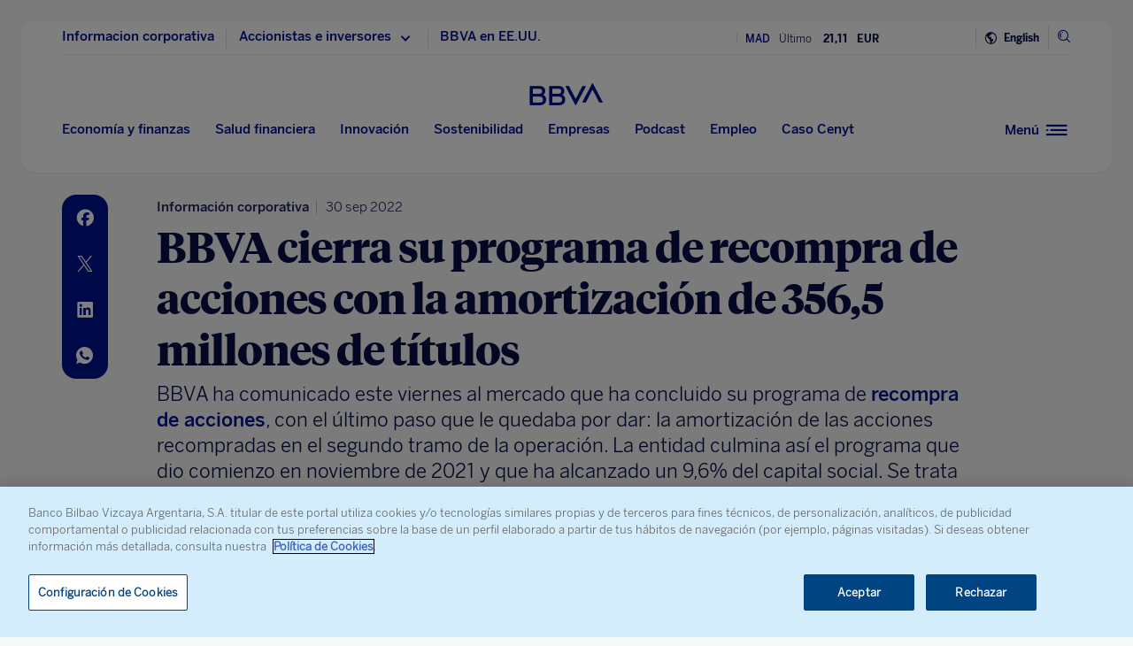

--- FILE ---
content_type: text/html
request_url: https://datawrapper.dwcdn.net/46z0v/1/
body_size: -34
content:

<html><head>
    <script>window.location.href='https://datawrapper.dwcdn.net/46z0v/3/'+window.location.search;</script>
    <meta http-equiv="REFRESH" content="0; url=https://datawrapper.dwcdn.net/46z0v/3/">
</head></html>

--- FILE ---
content_type: text/html
request_url: https://datawrapper.dwcdn.net/ou37q/1/
body_size: -153
content:

<html><head>
    <script>window.location.href='https://datawrapper.dwcdn.net/ou37q/4/'+window.location.search;</script>
    <meta http-equiv="REFRESH" content="0; url=https://datawrapper.dwcdn.net/ou37q/4/">
</head></html>

--- FILE ---
content_type: text/html; charset=utf-8
request_url: https://www.google.com/recaptcha/enterprise/anchor?ar=1&k=6LfOlw8sAAAAAH-t-BLYx_T0kwWuD0h4WeTX6EaK&co=aHR0cHM6Ly93d3cuYmJ2YS5jb206NDQz&hl=en&v=9TiwnJFHeuIw_s0wSd3fiKfN&size=invisible&anchor-ms=20000&execute-ms=30000&cb=gunfcsn85ew1
body_size: 48314
content:
<!DOCTYPE HTML><html dir="ltr" lang="en"><head><meta http-equiv="Content-Type" content="text/html; charset=UTF-8">
<meta http-equiv="X-UA-Compatible" content="IE=edge">
<title>reCAPTCHA</title>
<style type="text/css">
/* cyrillic-ext */
@font-face {
  font-family: 'Roboto';
  font-style: normal;
  font-weight: 400;
  font-stretch: 100%;
  src: url(//fonts.gstatic.com/s/roboto/v48/KFO7CnqEu92Fr1ME7kSn66aGLdTylUAMa3GUBHMdazTgWw.woff2) format('woff2');
  unicode-range: U+0460-052F, U+1C80-1C8A, U+20B4, U+2DE0-2DFF, U+A640-A69F, U+FE2E-FE2F;
}
/* cyrillic */
@font-face {
  font-family: 'Roboto';
  font-style: normal;
  font-weight: 400;
  font-stretch: 100%;
  src: url(//fonts.gstatic.com/s/roboto/v48/KFO7CnqEu92Fr1ME7kSn66aGLdTylUAMa3iUBHMdazTgWw.woff2) format('woff2');
  unicode-range: U+0301, U+0400-045F, U+0490-0491, U+04B0-04B1, U+2116;
}
/* greek-ext */
@font-face {
  font-family: 'Roboto';
  font-style: normal;
  font-weight: 400;
  font-stretch: 100%;
  src: url(//fonts.gstatic.com/s/roboto/v48/KFO7CnqEu92Fr1ME7kSn66aGLdTylUAMa3CUBHMdazTgWw.woff2) format('woff2');
  unicode-range: U+1F00-1FFF;
}
/* greek */
@font-face {
  font-family: 'Roboto';
  font-style: normal;
  font-weight: 400;
  font-stretch: 100%;
  src: url(//fonts.gstatic.com/s/roboto/v48/KFO7CnqEu92Fr1ME7kSn66aGLdTylUAMa3-UBHMdazTgWw.woff2) format('woff2');
  unicode-range: U+0370-0377, U+037A-037F, U+0384-038A, U+038C, U+038E-03A1, U+03A3-03FF;
}
/* math */
@font-face {
  font-family: 'Roboto';
  font-style: normal;
  font-weight: 400;
  font-stretch: 100%;
  src: url(//fonts.gstatic.com/s/roboto/v48/KFO7CnqEu92Fr1ME7kSn66aGLdTylUAMawCUBHMdazTgWw.woff2) format('woff2');
  unicode-range: U+0302-0303, U+0305, U+0307-0308, U+0310, U+0312, U+0315, U+031A, U+0326-0327, U+032C, U+032F-0330, U+0332-0333, U+0338, U+033A, U+0346, U+034D, U+0391-03A1, U+03A3-03A9, U+03B1-03C9, U+03D1, U+03D5-03D6, U+03F0-03F1, U+03F4-03F5, U+2016-2017, U+2034-2038, U+203C, U+2040, U+2043, U+2047, U+2050, U+2057, U+205F, U+2070-2071, U+2074-208E, U+2090-209C, U+20D0-20DC, U+20E1, U+20E5-20EF, U+2100-2112, U+2114-2115, U+2117-2121, U+2123-214F, U+2190, U+2192, U+2194-21AE, U+21B0-21E5, U+21F1-21F2, U+21F4-2211, U+2213-2214, U+2216-22FF, U+2308-230B, U+2310, U+2319, U+231C-2321, U+2336-237A, U+237C, U+2395, U+239B-23B7, U+23D0, U+23DC-23E1, U+2474-2475, U+25AF, U+25B3, U+25B7, U+25BD, U+25C1, U+25CA, U+25CC, U+25FB, U+266D-266F, U+27C0-27FF, U+2900-2AFF, U+2B0E-2B11, U+2B30-2B4C, U+2BFE, U+3030, U+FF5B, U+FF5D, U+1D400-1D7FF, U+1EE00-1EEFF;
}
/* symbols */
@font-face {
  font-family: 'Roboto';
  font-style: normal;
  font-weight: 400;
  font-stretch: 100%;
  src: url(//fonts.gstatic.com/s/roboto/v48/KFO7CnqEu92Fr1ME7kSn66aGLdTylUAMaxKUBHMdazTgWw.woff2) format('woff2');
  unicode-range: U+0001-000C, U+000E-001F, U+007F-009F, U+20DD-20E0, U+20E2-20E4, U+2150-218F, U+2190, U+2192, U+2194-2199, U+21AF, U+21E6-21F0, U+21F3, U+2218-2219, U+2299, U+22C4-22C6, U+2300-243F, U+2440-244A, U+2460-24FF, U+25A0-27BF, U+2800-28FF, U+2921-2922, U+2981, U+29BF, U+29EB, U+2B00-2BFF, U+4DC0-4DFF, U+FFF9-FFFB, U+10140-1018E, U+10190-1019C, U+101A0, U+101D0-101FD, U+102E0-102FB, U+10E60-10E7E, U+1D2C0-1D2D3, U+1D2E0-1D37F, U+1F000-1F0FF, U+1F100-1F1AD, U+1F1E6-1F1FF, U+1F30D-1F30F, U+1F315, U+1F31C, U+1F31E, U+1F320-1F32C, U+1F336, U+1F378, U+1F37D, U+1F382, U+1F393-1F39F, U+1F3A7-1F3A8, U+1F3AC-1F3AF, U+1F3C2, U+1F3C4-1F3C6, U+1F3CA-1F3CE, U+1F3D4-1F3E0, U+1F3ED, U+1F3F1-1F3F3, U+1F3F5-1F3F7, U+1F408, U+1F415, U+1F41F, U+1F426, U+1F43F, U+1F441-1F442, U+1F444, U+1F446-1F449, U+1F44C-1F44E, U+1F453, U+1F46A, U+1F47D, U+1F4A3, U+1F4B0, U+1F4B3, U+1F4B9, U+1F4BB, U+1F4BF, U+1F4C8-1F4CB, U+1F4D6, U+1F4DA, U+1F4DF, U+1F4E3-1F4E6, U+1F4EA-1F4ED, U+1F4F7, U+1F4F9-1F4FB, U+1F4FD-1F4FE, U+1F503, U+1F507-1F50B, U+1F50D, U+1F512-1F513, U+1F53E-1F54A, U+1F54F-1F5FA, U+1F610, U+1F650-1F67F, U+1F687, U+1F68D, U+1F691, U+1F694, U+1F698, U+1F6AD, U+1F6B2, U+1F6B9-1F6BA, U+1F6BC, U+1F6C6-1F6CF, U+1F6D3-1F6D7, U+1F6E0-1F6EA, U+1F6F0-1F6F3, U+1F6F7-1F6FC, U+1F700-1F7FF, U+1F800-1F80B, U+1F810-1F847, U+1F850-1F859, U+1F860-1F887, U+1F890-1F8AD, U+1F8B0-1F8BB, U+1F8C0-1F8C1, U+1F900-1F90B, U+1F93B, U+1F946, U+1F984, U+1F996, U+1F9E9, U+1FA00-1FA6F, U+1FA70-1FA7C, U+1FA80-1FA89, U+1FA8F-1FAC6, U+1FACE-1FADC, U+1FADF-1FAE9, U+1FAF0-1FAF8, U+1FB00-1FBFF;
}
/* vietnamese */
@font-face {
  font-family: 'Roboto';
  font-style: normal;
  font-weight: 400;
  font-stretch: 100%;
  src: url(//fonts.gstatic.com/s/roboto/v48/KFO7CnqEu92Fr1ME7kSn66aGLdTylUAMa3OUBHMdazTgWw.woff2) format('woff2');
  unicode-range: U+0102-0103, U+0110-0111, U+0128-0129, U+0168-0169, U+01A0-01A1, U+01AF-01B0, U+0300-0301, U+0303-0304, U+0308-0309, U+0323, U+0329, U+1EA0-1EF9, U+20AB;
}
/* latin-ext */
@font-face {
  font-family: 'Roboto';
  font-style: normal;
  font-weight: 400;
  font-stretch: 100%;
  src: url(//fonts.gstatic.com/s/roboto/v48/KFO7CnqEu92Fr1ME7kSn66aGLdTylUAMa3KUBHMdazTgWw.woff2) format('woff2');
  unicode-range: U+0100-02BA, U+02BD-02C5, U+02C7-02CC, U+02CE-02D7, U+02DD-02FF, U+0304, U+0308, U+0329, U+1D00-1DBF, U+1E00-1E9F, U+1EF2-1EFF, U+2020, U+20A0-20AB, U+20AD-20C0, U+2113, U+2C60-2C7F, U+A720-A7FF;
}
/* latin */
@font-face {
  font-family: 'Roboto';
  font-style: normal;
  font-weight: 400;
  font-stretch: 100%;
  src: url(//fonts.gstatic.com/s/roboto/v48/KFO7CnqEu92Fr1ME7kSn66aGLdTylUAMa3yUBHMdazQ.woff2) format('woff2');
  unicode-range: U+0000-00FF, U+0131, U+0152-0153, U+02BB-02BC, U+02C6, U+02DA, U+02DC, U+0304, U+0308, U+0329, U+2000-206F, U+20AC, U+2122, U+2191, U+2193, U+2212, U+2215, U+FEFF, U+FFFD;
}
/* cyrillic-ext */
@font-face {
  font-family: 'Roboto';
  font-style: normal;
  font-weight: 500;
  font-stretch: 100%;
  src: url(//fonts.gstatic.com/s/roboto/v48/KFO7CnqEu92Fr1ME7kSn66aGLdTylUAMa3GUBHMdazTgWw.woff2) format('woff2');
  unicode-range: U+0460-052F, U+1C80-1C8A, U+20B4, U+2DE0-2DFF, U+A640-A69F, U+FE2E-FE2F;
}
/* cyrillic */
@font-face {
  font-family: 'Roboto';
  font-style: normal;
  font-weight: 500;
  font-stretch: 100%;
  src: url(//fonts.gstatic.com/s/roboto/v48/KFO7CnqEu92Fr1ME7kSn66aGLdTylUAMa3iUBHMdazTgWw.woff2) format('woff2');
  unicode-range: U+0301, U+0400-045F, U+0490-0491, U+04B0-04B1, U+2116;
}
/* greek-ext */
@font-face {
  font-family: 'Roboto';
  font-style: normal;
  font-weight: 500;
  font-stretch: 100%;
  src: url(//fonts.gstatic.com/s/roboto/v48/KFO7CnqEu92Fr1ME7kSn66aGLdTylUAMa3CUBHMdazTgWw.woff2) format('woff2');
  unicode-range: U+1F00-1FFF;
}
/* greek */
@font-face {
  font-family: 'Roboto';
  font-style: normal;
  font-weight: 500;
  font-stretch: 100%;
  src: url(//fonts.gstatic.com/s/roboto/v48/KFO7CnqEu92Fr1ME7kSn66aGLdTylUAMa3-UBHMdazTgWw.woff2) format('woff2');
  unicode-range: U+0370-0377, U+037A-037F, U+0384-038A, U+038C, U+038E-03A1, U+03A3-03FF;
}
/* math */
@font-face {
  font-family: 'Roboto';
  font-style: normal;
  font-weight: 500;
  font-stretch: 100%;
  src: url(//fonts.gstatic.com/s/roboto/v48/KFO7CnqEu92Fr1ME7kSn66aGLdTylUAMawCUBHMdazTgWw.woff2) format('woff2');
  unicode-range: U+0302-0303, U+0305, U+0307-0308, U+0310, U+0312, U+0315, U+031A, U+0326-0327, U+032C, U+032F-0330, U+0332-0333, U+0338, U+033A, U+0346, U+034D, U+0391-03A1, U+03A3-03A9, U+03B1-03C9, U+03D1, U+03D5-03D6, U+03F0-03F1, U+03F4-03F5, U+2016-2017, U+2034-2038, U+203C, U+2040, U+2043, U+2047, U+2050, U+2057, U+205F, U+2070-2071, U+2074-208E, U+2090-209C, U+20D0-20DC, U+20E1, U+20E5-20EF, U+2100-2112, U+2114-2115, U+2117-2121, U+2123-214F, U+2190, U+2192, U+2194-21AE, U+21B0-21E5, U+21F1-21F2, U+21F4-2211, U+2213-2214, U+2216-22FF, U+2308-230B, U+2310, U+2319, U+231C-2321, U+2336-237A, U+237C, U+2395, U+239B-23B7, U+23D0, U+23DC-23E1, U+2474-2475, U+25AF, U+25B3, U+25B7, U+25BD, U+25C1, U+25CA, U+25CC, U+25FB, U+266D-266F, U+27C0-27FF, U+2900-2AFF, U+2B0E-2B11, U+2B30-2B4C, U+2BFE, U+3030, U+FF5B, U+FF5D, U+1D400-1D7FF, U+1EE00-1EEFF;
}
/* symbols */
@font-face {
  font-family: 'Roboto';
  font-style: normal;
  font-weight: 500;
  font-stretch: 100%;
  src: url(//fonts.gstatic.com/s/roboto/v48/KFO7CnqEu92Fr1ME7kSn66aGLdTylUAMaxKUBHMdazTgWw.woff2) format('woff2');
  unicode-range: U+0001-000C, U+000E-001F, U+007F-009F, U+20DD-20E0, U+20E2-20E4, U+2150-218F, U+2190, U+2192, U+2194-2199, U+21AF, U+21E6-21F0, U+21F3, U+2218-2219, U+2299, U+22C4-22C6, U+2300-243F, U+2440-244A, U+2460-24FF, U+25A0-27BF, U+2800-28FF, U+2921-2922, U+2981, U+29BF, U+29EB, U+2B00-2BFF, U+4DC0-4DFF, U+FFF9-FFFB, U+10140-1018E, U+10190-1019C, U+101A0, U+101D0-101FD, U+102E0-102FB, U+10E60-10E7E, U+1D2C0-1D2D3, U+1D2E0-1D37F, U+1F000-1F0FF, U+1F100-1F1AD, U+1F1E6-1F1FF, U+1F30D-1F30F, U+1F315, U+1F31C, U+1F31E, U+1F320-1F32C, U+1F336, U+1F378, U+1F37D, U+1F382, U+1F393-1F39F, U+1F3A7-1F3A8, U+1F3AC-1F3AF, U+1F3C2, U+1F3C4-1F3C6, U+1F3CA-1F3CE, U+1F3D4-1F3E0, U+1F3ED, U+1F3F1-1F3F3, U+1F3F5-1F3F7, U+1F408, U+1F415, U+1F41F, U+1F426, U+1F43F, U+1F441-1F442, U+1F444, U+1F446-1F449, U+1F44C-1F44E, U+1F453, U+1F46A, U+1F47D, U+1F4A3, U+1F4B0, U+1F4B3, U+1F4B9, U+1F4BB, U+1F4BF, U+1F4C8-1F4CB, U+1F4D6, U+1F4DA, U+1F4DF, U+1F4E3-1F4E6, U+1F4EA-1F4ED, U+1F4F7, U+1F4F9-1F4FB, U+1F4FD-1F4FE, U+1F503, U+1F507-1F50B, U+1F50D, U+1F512-1F513, U+1F53E-1F54A, U+1F54F-1F5FA, U+1F610, U+1F650-1F67F, U+1F687, U+1F68D, U+1F691, U+1F694, U+1F698, U+1F6AD, U+1F6B2, U+1F6B9-1F6BA, U+1F6BC, U+1F6C6-1F6CF, U+1F6D3-1F6D7, U+1F6E0-1F6EA, U+1F6F0-1F6F3, U+1F6F7-1F6FC, U+1F700-1F7FF, U+1F800-1F80B, U+1F810-1F847, U+1F850-1F859, U+1F860-1F887, U+1F890-1F8AD, U+1F8B0-1F8BB, U+1F8C0-1F8C1, U+1F900-1F90B, U+1F93B, U+1F946, U+1F984, U+1F996, U+1F9E9, U+1FA00-1FA6F, U+1FA70-1FA7C, U+1FA80-1FA89, U+1FA8F-1FAC6, U+1FACE-1FADC, U+1FADF-1FAE9, U+1FAF0-1FAF8, U+1FB00-1FBFF;
}
/* vietnamese */
@font-face {
  font-family: 'Roboto';
  font-style: normal;
  font-weight: 500;
  font-stretch: 100%;
  src: url(//fonts.gstatic.com/s/roboto/v48/KFO7CnqEu92Fr1ME7kSn66aGLdTylUAMa3OUBHMdazTgWw.woff2) format('woff2');
  unicode-range: U+0102-0103, U+0110-0111, U+0128-0129, U+0168-0169, U+01A0-01A1, U+01AF-01B0, U+0300-0301, U+0303-0304, U+0308-0309, U+0323, U+0329, U+1EA0-1EF9, U+20AB;
}
/* latin-ext */
@font-face {
  font-family: 'Roboto';
  font-style: normal;
  font-weight: 500;
  font-stretch: 100%;
  src: url(//fonts.gstatic.com/s/roboto/v48/KFO7CnqEu92Fr1ME7kSn66aGLdTylUAMa3KUBHMdazTgWw.woff2) format('woff2');
  unicode-range: U+0100-02BA, U+02BD-02C5, U+02C7-02CC, U+02CE-02D7, U+02DD-02FF, U+0304, U+0308, U+0329, U+1D00-1DBF, U+1E00-1E9F, U+1EF2-1EFF, U+2020, U+20A0-20AB, U+20AD-20C0, U+2113, U+2C60-2C7F, U+A720-A7FF;
}
/* latin */
@font-face {
  font-family: 'Roboto';
  font-style: normal;
  font-weight: 500;
  font-stretch: 100%;
  src: url(//fonts.gstatic.com/s/roboto/v48/KFO7CnqEu92Fr1ME7kSn66aGLdTylUAMa3yUBHMdazQ.woff2) format('woff2');
  unicode-range: U+0000-00FF, U+0131, U+0152-0153, U+02BB-02BC, U+02C6, U+02DA, U+02DC, U+0304, U+0308, U+0329, U+2000-206F, U+20AC, U+2122, U+2191, U+2193, U+2212, U+2215, U+FEFF, U+FFFD;
}
/* cyrillic-ext */
@font-face {
  font-family: 'Roboto';
  font-style: normal;
  font-weight: 900;
  font-stretch: 100%;
  src: url(//fonts.gstatic.com/s/roboto/v48/KFO7CnqEu92Fr1ME7kSn66aGLdTylUAMa3GUBHMdazTgWw.woff2) format('woff2');
  unicode-range: U+0460-052F, U+1C80-1C8A, U+20B4, U+2DE0-2DFF, U+A640-A69F, U+FE2E-FE2F;
}
/* cyrillic */
@font-face {
  font-family: 'Roboto';
  font-style: normal;
  font-weight: 900;
  font-stretch: 100%;
  src: url(//fonts.gstatic.com/s/roboto/v48/KFO7CnqEu92Fr1ME7kSn66aGLdTylUAMa3iUBHMdazTgWw.woff2) format('woff2');
  unicode-range: U+0301, U+0400-045F, U+0490-0491, U+04B0-04B1, U+2116;
}
/* greek-ext */
@font-face {
  font-family: 'Roboto';
  font-style: normal;
  font-weight: 900;
  font-stretch: 100%;
  src: url(//fonts.gstatic.com/s/roboto/v48/KFO7CnqEu92Fr1ME7kSn66aGLdTylUAMa3CUBHMdazTgWw.woff2) format('woff2');
  unicode-range: U+1F00-1FFF;
}
/* greek */
@font-face {
  font-family: 'Roboto';
  font-style: normal;
  font-weight: 900;
  font-stretch: 100%;
  src: url(//fonts.gstatic.com/s/roboto/v48/KFO7CnqEu92Fr1ME7kSn66aGLdTylUAMa3-UBHMdazTgWw.woff2) format('woff2');
  unicode-range: U+0370-0377, U+037A-037F, U+0384-038A, U+038C, U+038E-03A1, U+03A3-03FF;
}
/* math */
@font-face {
  font-family: 'Roboto';
  font-style: normal;
  font-weight: 900;
  font-stretch: 100%;
  src: url(//fonts.gstatic.com/s/roboto/v48/KFO7CnqEu92Fr1ME7kSn66aGLdTylUAMawCUBHMdazTgWw.woff2) format('woff2');
  unicode-range: U+0302-0303, U+0305, U+0307-0308, U+0310, U+0312, U+0315, U+031A, U+0326-0327, U+032C, U+032F-0330, U+0332-0333, U+0338, U+033A, U+0346, U+034D, U+0391-03A1, U+03A3-03A9, U+03B1-03C9, U+03D1, U+03D5-03D6, U+03F0-03F1, U+03F4-03F5, U+2016-2017, U+2034-2038, U+203C, U+2040, U+2043, U+2047, U+2050, U+2057, U+205F, U+2070-2071, U+2074-208E, U+2090-209C, U+20D0-20DC, U+20E1, U+20E5-20EF, U+2100-2112, U+2114-2115, U+2117-2121, U+2123-214F, U+2190, U+2192, U+2194-21AE, U+21B0-21E5, U+21F1-21F2, U+21F4-2211, U+2213-2214, U+2216-22FF, U+2308-230B, U+2310, U+2319, U+231C-2321, U+2336-237A, U+237C, U+2395, U+239B-23B7, U+23D0, U+23DC-23E1, U+2474-2475, U+25AF, U+25B3, U+25B7, U+25BD, U+25C1, U+25CA, U+25CC, U+25FB, U+266D-266F, U+27C0-27FF, U+2900-2AFF, U+2B0E-2B11, U+2B30-2B4C, U+2BFE, U+3030, U+FF5B, U+FF5D, U+1D400-1D7FF, U+1EE00-1EEFF;
}
/* symbols */
@font-face {
  font-family: 'Roboto';
  font-style: normal;
  font-weight: 900;
  font-stretch: 100%;
  src: url(//fonts.gstatic.com/s/roboto/v48/KFO7CnqEu92Fr1ME7kSn66aGLdTylUAMaxKUBHMdazTgWw.woff2) format('woff2');
  unicode-range: U+0001-000C, U+000E-001F, U+007F-009F, U+20DD-20E0, U+20E2-20E4, U+2150-218F, U+2190, U+2192, U+2194-2199, U+21AF, U+21E6-21F0, U+21F3, U+2218-2219, U+2299, U+22C4-22C6, U+2300-243F, U+2440-244A, U+2460-24FF, U+25A0-27BF, U+2800-28FF, U+2921-2922, U+2981, U+29BF, U+29EB, U+2B00-2BFF, U+4DC0-4DFF, U+FFF9-FFFB, U+10140-1018E, U+10190-1019C, U+101A0, U+101D0-101FD, U+102E0-102FB, U+10E60-10E7E, U+1D2C0-1D2D3, U+1D2E0-1D37F, U+1F000-1F0FF, U+1F100-1F1AD, U+1F1E6-1F1FF, U+1F30D-1F30F, U+1F315, U+1F31C, U+1F31E, U+1F320-1F32C, U+1F336, U+1F378, U+1F37D, U+1F382, U+1F393-1F39F, U+1F3A7-1F3A8, U+1F3AC-1F3AF, U+1F3C2, U+1F3C4-1F3C6, U+1F3CA-1F3CE, U+1F3D4-1F3E0, U+1F3ED, U+1F3F1-1F3F3, U+1F3F5-1F3F7, U+1F408, U+1F415, U+1F41F, U+1F426, U+1F43F, U+1F441-1F442, U+1F444, U+1F446-1F449, U+1F44C-1F44E, U+1F453, U+1F46A, U+1F47D, U+1F4A3, U+1F4B0, U+1F4B3, U+1F4B9, U+1F4BB, U+1F4BF, U+1F4C8-1F4CB, U+1F4D6, U+1F4DA, U+1F4DF, U+1F4E3-1F4E6, U+1F4EA-1F4ED, U+1F4F7, U+1F4F9-1F4FB, U+1F4FD-1F4FE, U+1F503, U+1F507-1F50B, U+1F50D, U+1F512-1F513, U+1F53E-1F54A, U+1F54F-1F5FA, U+1F610, U+1F650-1F67F, U+1F687, U+1F68D, U+1F691, U+1F694, U+1F698, U+1F6AD, U+1F6B2, U+1F6B9-1F6BA, U+1F6BC, U+1F6C6-1F6CF, U+1F6D3-1F6D7, U+1F6E0-1F6EA, U+1F6F0-1F6F3, U+1F6F7-1F6FC, U+1F700-1F7FF, U+1F800-1F80B, U+1F810-1F847, U+1F850-1F859, U+1F860-1F887, U+1F890-1F8AD, U+1F8B0-1F8BB, U+1F8C0-1F8C1, U+1F900-1F90B, U+1F93B, U+1F946, U+1F984, U+1F996, U+1F9E9, U+1FA00-1FA6F, U+1FA70-1FA7C, U+1FA80-1FA89, U+1FA8F-1FAC6, U+1FACE-1FADC, U+1FADF-1FAE9, U+1FAF0-1FAF8, U+1FB00-1FBFF;
}
/* vietnamese */
@font-face {
  font-family: 'Roboto';
  font-style: normal;
  font-weight: 900;
  font-stretch: 100%;
  src: url(//fonts.gstatic.com/s/roboto/v48/KFO7CnqEu92Fr1ME7kSn66aGLdTylUAMa3OUBHMdazTgWw.woff2) format('woff2');
  unicode-range: U+0102-0103, U+0110-0111, U+0128-0129, U+0168-0169, U+01A0-01A1, U+01AF-01B0, U+0300-0301, U+0303-0304, U+0308-0309, U+0323, U+0329, U+1EA0-1EF9, U+20AB;
}
/* latin-ext */
@font-face {
  font-family: 'Roboto';
  font-style: normal;
  font-weight: 900;
  font-stretch: 100%;
  src: url(//fonts.gstatic.com/s/roboto/v48/KFO7CnqEu92Fr1ME7kSn66aGLdTylUAMa3KUBHMdazTgWw.woff2) format('woff2');
  unicode-range: U+0100-02BA, U+02BD-02C5, U+02C7-02CC, U+02CE-02D7, U+02DD-02FF, U+0304, U+0308, U+0329, U+1D00-1DBF, U+1E00-1E9F, U+1EF2-1EFF, U+2020, U+20A0-20AB, U+20AD-20C0, U+2113, U+2C60-2C7F, U+A720-A7FF;
}
/* latin */
@font-face {
  font-family: 'Roboto';
  font-style: normal;
  font-weight: 900;
  font-stretch: 100%;
  src: url(//fonts.gstatic.com/s/roboto/v48/KFO7CnqEu92Fr1ME7kSn66aGLdTylUAMa3yUBHMdazQ.woff2) format('woff2');
  unicode-range: U+0000-00FF, U+0131, U+0152-0153, U+02BB-02BC, U+02C6, U+02DA, U+02DC, U+0304, U+0308, U+0329, U+2000-206F, U+20AC, U+2122, U+2191, U+2193, U+2212, U+2215, U+FEFF, U+FFFD;
}

</style>
<link rel="stylesheet" type="text/css" href="https://www.gstatic.com/recaptcha/releases/9TiwnJFHeuIw_s0wSd3fiKfN/styles__ltr.css">
<script nonce="ExJtEQRsHHYMuUEaZfSArg" type="text/javascript">window['__recaptcha_api'] = 'https://www.google.com/recaptcha/enterprise/';</script>
<script type="text/javascript" src="https://www.gstatic.com/recaptcha/releases/9TiwnJFHeuIw_s0wSd3fiKfN/recaptcha__en.js" nonce="ExJtEQRsHHYMuUEaZfSArg">
      
    </script></head>
<body><div id="rc-anchor-alert" class="rc-anchor-alert"></div>
<input type="hidden" id="recaptcha-token" value="[base64]">
<script type="text/javascript" nonce="ExJtEQRsHHYMuUEaZfSArg">
      recaptcha.anchor.Main.init("[\x22ainput\x22,[\x22bgdata\x22,\x22\x22,\[base64]/[base64]/[base64]/KE4oMTI0LHYsdi5HKSxMWihsLHYpKTpOKDEyNCx2LGwpLFYpLHYpLFQpKSxGKDE3MSx2KX0scjc9ZnVuY3Rpb24obCl7cmV0dXJuIGx9LEM9ZnVuY3Rpb24obCxWLHYpe04odixsLFYpLFZbYWtdPTI3OTZ9LG49ZnVuY3Rpb24obCxWKXtWLlg9KChWLlg/[base64]/[base64]/[base64]/[base64]/[base64]/[base64]/[base64]/[base64]/[base64]/[base64]/[base64]\\u003d\x22,\[base64]\x22,\x22YMOcQcOYwq5ISAvDlMKrOMOMDsOZwpHDvMK0wrLDqmPCuUwFMsOXSX3DtsKvwr0UwoDCk8K0wrnCtz8Rw5gQwp3CqFrDixt/BydzB8OOw4jDn8OHGcKBVMOmVMOeSQhAUT1pH8K9wod7XCjDoMKwwrjCtncPw7fColtyNMKsfgbDicKQw7XDlMO8WQpjD8KAeFHCqQMRw6jCgcKDDMOAw4zDoTTCkAzDr0zDgh7Cu8OAw63DpcKuw6QXwr7Dh3PDicKmLiBhw6MOwqnDhsO0wq3Cj8O2wpVowqHDsMK/J0bCl3/[base64]/[base64]/Dh8OGPsKhw6lbQmbChjoKWMO5w7DCvMKLw4jCgMKHwq3CkcOJNhzCnsK3bcKywqLCmQZPN8Okw5rCk8KcwqXCokvCssORDCZyTMOYG8KXUD5iRsOyOg/CqMKPEgQuw6Ufcm5Cwp/[base64]/w7rCm13DqMOQw4HDmcO3w5d0w581esODYQPCusKxw47CpVnCuMOqw4vDmn8ZFsOZw57DqwzCgSfCgsKYHEnDq0HCncOXZTfCh2wGacKuw5vDriIJXjXCt8Kiw7Aee1Yywp/CjgPDvVxaAndDw6PCjyMZbm5ZARbCnm9Mwp/DrUnCqQTDq8KIwrDDqE0QwodiVcOVw6/Dk8K4wpfDqhtWw69nwpXDm8OCKVgzwrzDhsOcwrvCtSnCoMO+JzJQwq9Nfw4swoPDulUkw4Bzw7o/ccKmXVQjwoZJJMKFw61RGsOwwqjDjcOswrwiw7bCt8Olb8K2w7DDn8OvE8OCfMKgw58xwpXDgWVVH3/CoiknAzLDr8KZwrzDtMOzwp3CvcKTwqbCgX9Iw4HDqcKxwqDDiDFFB8OJewtUAWDCnHbDn3HCmcKFYMKqTjMoIsO5wpZ5Z8KEMcOTwpwQBsKbwr3DpcK/[base64]/Cg2BdacOuwrUZAmnDsMKDfF7CqMKlXcOTOcKVPsO0IinDvcK+wrvDjMKEwpjDunMfw75nwo5UwoMTEsKLwoMEeVTDlcOmOWjCtDJ8BVliERLDhsKgwpnCi8O2wr/Ds0/DvT1yJGvCh2BWCMKUw53DmsOiwpHDpcOBOsOeQWzDtcK5w4pDw65PFMOzfsODTsK5wp9vHylsWsKGH8OMwoTCmy9mAG/DpMOpIRtgdcKEU8O9JiN5NsKgwqR5w5RkO2HCs0EWwpzDqjJ9XD5rw7jDvMKdwr8yDGjDnMOywoEvcCBzw50kw6BdB8K9SwLCkcOzwoXCvToNI8OkwpYLwqI3UcKXDMO8wrpKAUghMMKEwofCjhLCiiQpwq1/w7TCnsKww51MY3nCkkV8w6gEwp/[base64]/CpUALw63Dj8KuwoszKXXDhFPDgcOFAUDChcOfwoQdFcOAwrDDvRIWw5spwpPCpsOgw7sGw4JrI0zClSw7w5J+wrbDt8OiBGDCnUgVIRvCvsOjwoM3w7LCkgDDv8Omw4/[base64]/DuMKBwrjDkcKtwqwtw6rClR/CpBVgw4rCt8KQS2NCw5w4w4rCnWEFWsOrf8OEb8OtYMOgw6rDtFPDpcODw5zDqFg8JsO8FMOdHnzDjxhyZsOPXMKWwpPDtVQ6dQTDi8OvwonDhMKhwoAPBwnDihLCmmYCMXRIwqFQXMOZwrTDv8KlwqDCkcOPw5fCmsKhLMOUw4IrNcK/[base64]/Du2xPwo9ww7fDgWHDl0/CuMKNwrvDg8KrJ8Kqw7XDtSoMwo8Swrtgwp1Db8Ohw7BtJRMvKxjClm/[base64]/FT/ChwAJPzIUaizDvcKsw6LChFPCi8KGw489w6gew7ESPsKMw60Ew5wxw5/[base64]/Cv8KtV8OXLhXDp8KZR8Oew4JrwpjCp3PDnsK6wq/CnjDDucKSwpLDjXbDrkTCsMOww6XDh8KjHMOYKcKGw7ZqF8KRwoYvw6HCr8K6c8OUwofDilVIwqPDqRxTw6lpw6HCpgUuwqbDgcO+w5x3Z8K+UMOveD/[base64]/ClcKpX8KMw4xDw6LCoR42w5UewoDDosOnSR8Zw5hRbMKkC8KvExNbw4rDhsOobzBQwrvCplAEw7duMsOnwqQSwqdUw6Q/KsKCwqkUw741RRRARMOiwpc/wrTCuFshNWDDpyl4woHCusObw6c2wpnCsANpUcOfW8KZUFV2wqU0wo7DhcOFDcOTwqc3w7UtYsK4w7U9ZhROMsKqFMKVw7LDicK4McOVYDjDklNvGH4KGkcqwpDCr8O/TMOQP8ORwoXDmi7CpSzCiy5Iw7hNw5LDmjwLew0/S8O2U0ZQw4TCjAfCgsKmw6lIwpXCs8Kaw4/[base64]/[base64]/w7/[base64]/wrjDtl/CvcKkWjjDqTLCr3NbdsOSw6ASw7LDv8KYwplUw41Rw6wDJGgjDTsOMU/DqsK4dcOMbi46CcKkwqIjHcO0wrl4c8OVUX9Tw5R+G8OiwobCqsOoHiB5wpo4wrPCghvDtcKhw4NjYjnCtsKhw5zCrC1tB8Kcwq7Dj1XDpsKBw4wBw7hTJ3bCg8K6w5XCs1vCmMKAC8OUEg1uwpXCqz8XOCQCwr5Jw5HCjcOcw53Do8O/wqrDi2rCnMO0w6caw5xSw4ZiB8O3wrXCol/CmxDCkx5jPsKcM8OuBnwmwoY9ccOZw5opwqcdfcKcw6JBw79YesK9w5JZRMKvNMKvw4xNwrp+NsKHwqtaTE1pc2cBw60zCknDlHxGw7rDu0nDj8OBeDXCsMKiwrbDssOSw4Ebwp5+CCwcL3ZEMcOdwrwLb25RwqNudMK+w4/[base64]/[base64]/CjsKVLWsew5VFJcOBwqjDoHccTsOlWcOze8OWw4jCicKuw53DoG0Sa8K2MsOhYEcMwr3DusOOdsKDdsK/aU0+w67CtyILPxEtwpDCqhXCosKAw5PDnlTCsMO3eiPDpMOmT8OgwqvClQtBQcKuBcOnVMKHS8O7w7bClnzCgsKuWSYIwqY2WMOXTlVAJsKZFsKhw7LDpcKTw6fCpcOJF8KwXAhfw4jCgcKJw4g/wpHDg13DkcOjwqHCiQ/Ct07DqlN0w4nCsUl8w57CoRTChjZmwqrDsnrDgcOXcG/CqMORwpJYLsKZOX41OsKEwqpPwo7CmsKjw7XDkkwjU8Knw5DDhcKXw79IwoA/B8KsVVfCvHTDvMK0w4zCt8OlwrEGwqPDhkjDoxfCqsKlwoM4emUbbATChC3CgC3CgcO6wpnDucOKXcK8QMOww4pUDcK3w5N2wpB9w4NGwpZ7eMKgw5DCnS/Cv8KNREEiDsOHwqbDuRVTwrlybcKFBMONZy/[base64]/Cv8Ovw5nChMKpMSzCncKSFRDCqEnCtm/[base64]/Dm8KYwrQjwpnDicOpw7ZJalw9w5kAw6/CiMK9c8OqwpJ/c8KRw4FLO8Olw4pLNwDChUXCqyjCucKcTsO/[base64]/DosOSccOTD3TDl3fDvWDDtSTDncOSYxkywpNcw7/[base64]/w4lvwofCn8K+w7fDm8O4Qx4BCsO1woTClzjCisO+YsKawrXCqcOTwqzCtzrDnsOEwo0DCcOTAVIjPcO4FHfDv3MbUcOWG8Ktwr5lFMOmwqnCjAYjCkEBw74HwrzDv8O0wpfCgsKWSxlIbsKEw7J5w5zCgwY/IcKYwrTClsKgFx8eS8OqwpxBwp3DjMKULk7CsxzCgcK4w6Qqw7HDgMKiVcKXIl7CrsOFEn3CjMOqwqnCp8Kjwq9Dwp/CvsOfVcKJQsK6R0LDr8OocMK9wrgUVThgw5vCg8OTBD9mL8OHw55PwrjCrcOmccObw5Mew7I6SEBjw6JRw41CKD1Aw45ww4rCnsKFwqDCiMOiE1/DhWnDpMOQw70pwotzwqYAw4Fdw4pkwrDDlcOfSMKKVcOGW0wEw5XDqcKzw7bCqsOlwpVgw6XCtsO9axUWKMKgC8OuMWs/[base64]/DuMOtGFLDmcOLB2rDlsKkwoPCk8OeX3LDosOzXMK7w7ELwozCgsO6YRbCu3daPMKbwpzCggDCt0R/WGLCsMORRXjCtX3CisOrKQg8GEDDhhzCi8KwbhfDq1HDkMO+TMOAw5UUw7XDoMKMwo5ww73DkiFYwobClhTCrgbDl8Otw4MjSA/DqsKCwp/CgUjCscKlV8KGwpERIsOEKULCvcKOwpTDn0LDh2Z/wp5nMWQ/[base64]/RQRpwrHCkCXDuSDCt8K6VkDCnz/Ck8KiKTRQcT08fsKbw5x8woNmDifDumkrw6HCiypowoDCki7DosOvUgRNwqInbmgUw6lCT8KnW8K3w6BiDMOlFgbCmlFMHCPDk8OWIcKrU0g/awPDrcO/[base64]/w591K8KFwqIOWWYew5o1wpsDw4zClyDDkMOJK3sAwrYaw64jwoQRw4F1CcKqY8KMYMOzwqsuw7sXwrfDhmFUw4hXw5bCrS3CpAUCSS9HwphuOMKtw6PCosK/wrDCvcKjw4Ugw59OwpNQwpIhw6bCgwfCr8Kcc8Otb11YKMKMwrI4HMK6NAJwWsOgVxnCsy4Cwo1QbsKbd0bCtzrCn8K2PcOMw6LDqlbDpCzDki1qKcO9w6LCgUNjanbCssKKb8KCw48vw7V/w5HCgMKoLGddL1R0LcOTf8KBFsO0YsKmSxJhF2J7wplYDsKcPcOUdcO6w4/[base64]/DjUnCvVZoAsKAQlTDgsKqcwLCjyHDpcK6QMK/[base64]/[base64]/DtsKkwozDi8OvwpRAwpZwYiPDlsKlMEXCvThswoVFVsOawr3CsMKGw5zDhcOhw48swp5fw7TDhMK+N8KJwrDDjn9pYVXChsOaw6pyw4w5wpRAwofCtiNOTxtNG11MW8OMMsOITMKvwpbCsMKRNcOfw5dEwrsnw7A0alvCtRU9UgTCl0/CisKDw77DhFJIRsOgw4LClMKUG8OIw6vCqlRew5XCrVUqw45PBMKhFmTCrWFoH8O+HsKPFMOtw54xwp8pQcOvw6/[base64]/Ct8OOHnl3a0Fuw6XDl8OWDMOsw7MFwoUhFnBlUMK1RsKIw47DusKCP8Ktwrkaw6rDlw7DvMOow7TDkF0Zw5s/w7rDpsKcNGIRO8OdIcKYXcO0wr1ewqAEBynCh3cKAcOvwr4Kw5rDhy/CpQDDlSXCpcKEwonDjsOWXz0PIMOlw4LDpsOHw6vChcObc1LClBPCgsO5J8KIwoJ5wpnCu8KcwrNew70OSjdUwq/[base64]/YcKtw4ZdwpNaNjlGbsOBwpF5VnjDgsKyNsKcw4kzJcOQw5gITnLCkH/Cv0XCrRHDo2wdw44BTcOEw4cMw4wxN07CkMOXKsKkw63Di1HDiStnw5nDhkXDkmnDucOcw4bCrhAQUX/DlcKdwqY6wrNbDsKAH2DCv8KfwoTDjRkqIl/DmcOsw7xeOmTCg8OcwpFDw5rDrMOwb1p6GMK1w59zw6/DhcO2CcOXwqbCgsKfwpNeTHM1wq/ClRvDmcKrwrzCh8O4BcO6wq/DrTpOw5HDsHNBw4PDjnxrwqVewprDlC4ewokVw7vCuMOdRzfDkFDCo3/[base64]/[base64]/aH0nHyfDjsKjwrbDu37CrVFtPwkawrDCqVvCrDLCnsKHWkDDqsKDSyPCjMKiNgs1BxV2JHY/MUzDnm5cwpdew7JXPsOyAsKswqjDnUsRGcOkGUDCscK9w5DCk8KqwqnCgsOEw4PDsF3DqMK3DcOAwq5awoHDnHbDkkLCuEsQw4Njd8OXKnfDqsKPw65qTcKFFR/CtgsTwqTDsMOqSMK/wplLBMO/[base64]/w4HCnsKRRMOvw7FfM000GsKtw4lIwqwDcCRmGEjDrn/CsHNWw6jDhzBHKnx7w7BLw5LDv8OKLcKPw5/CmcOuGsOdHcK0wpFGw5rCk1VWwqZ3wq51PsOow4rCuMOPZF/Cv8OgwqtcMMObwrPCk8K7EcOrw7dtNG7CkF99w7vDkjHCisKmZcOPOyAkw6nCiAxgwrQlccOzNmvDj8O6w6QNw5PDsMKBSMO7wqwDFsKuesO5w7Eqwp15w53Dt8K8wpQ5w4LDtMKewpHDhMOdOcKww5lQRGtVFcKFYknDvT7CgzbCk8OgSl4zwq56w5UVw7/CqQ9Dw43CkMKgwrYFPsOCwr/CrjoJwoJ0bn/[base64]/CjGQRwobDkm7DtcOJwq5yTcKbL8ORw6rCgH1XCsKOwrk7C8KHw5hPwoZSOElrwoDDksOzwrUUSMOVw5nCsiFGX8OMw5otMcKRwrBVH8OMw4PCj27ChMORTcOIMHLDvz1Tw5TChUPDrkp8w7pwYgMxKz5OwoVORjkrwrPDuQAPNMO6acOkElp2by/[base64]/[base64]/CrT7DgQQ5w5zDuHjCkyLCvMOBw6khLjEgw6l/FcKxecKLw4PDmkHClTvCuB3DssOew7HDscKaYsOtIcO9w4ZywpRcNUtJecOmEMOCwps/UnxAFHgPasKxNV12fVPDl8OJwqF/wpFAJQrDp8OsVsOyJsKFw5zDicK/EgZow4vDsStuwpEQVsKgDcKowpnCpSDClMO4SsO5wrdUY1zCocOsw4I8w4cew7PCj8OORsK2aCAPQsK7w4nCm8O9wrRDesO8w43CrsKDQXZGbcKtw4EbwqErdcO5w7oIw5Y4fcOCw4BHwqtuA8KBwoM/w5nCtgzDkVvCtMKPw4Iew6vDiTvCiUw0YMOpw7oxwp3Ds8KRw6LCpz7DlsKpw4AmXDnCtsKaw6HCu13CisKnwo/[base64]/DlsK7w5rDtHHDuh9Qwrk1w47ClF/CusODw74bKhU4OcOpw4TDhGxLw5PDq8KIUQ3Dj8O5BMOXwowLwojDkUEAUQYRA0TCr25RIMO2wq0Nw4Z4wphowoDCvsOnw7Vqa1AuHsOkw65vcsKsU8OqIj3DnG8ow5LCp1nDqMOkVEnCosOFwqbDsgJgwo/Ch8KFDcO7wqLDpVUnKxHCp8K9w6XCuMKtMgJ/XD5uR8KowrDDv8KGw7/CglfDuQjDpcKbw5zDontqQMKBfsO7bg8PVcOgw7g7wpIIVGjDscOZQC9VMcKYwp/CnhZ4w4FXFXMTfkzCrkTCqcKiwozDi8K7H03DrsKmw5XDosKSDitYDUPCs8OtQUrCsyMzwrlHw4p1RnDDnsOuwoRSMUFMKsKCw5RlIMK+w553GWJ7WXHDgAY3AsOIw7Vdwo/CmVXCjcOxwrppbsKIYWJ3D1wAwqvDpMONdsK9w5LDjhtKV2LCrzMGw5VMw7XCjm1mfg1LwqPChyYAV2UmX8OxBcKkwosnw4bChR/Dpn0Wwq3CgyZ0wpfCgjtHK8O9w6R0w7bDr8O2w57ClMKsPcObw6PDsUNcw4QSwo4/XcKFF8ODwoUdEMKQwrc5w4tCXcOEwod7RCHDrsO4wqkIw6QgesKIKcO7wqTCtMO/Gk5tQXzCvCDCnXXDsMKTBMK5wojCtsOxBhItNj3CtF0iJzgvMsK7w5kcwrYjVjYPZcKQwqscBMKgwolcHcK5woU+wqrCiwfCsVlbDcKiwr/CscKcw4PDpMO+w4rDsMKfw5LCp8Knw5VEw6pzFsOSQsKOw5cDw4DCmhxbB0AWb8OcMyZeT8KmHwTDgxZNV3Eswq/ClcO4w43DrcK9ZMOOIcKEd0gfw41ow7TDmkseasOZSlPDh1zCusKAAXDCq8KqJsO7RiFmaMKzfcOfIkvDrh9nwr0fwqcPYcOGw6fCscKdwozCp8Osw44pwpVgw4XCoVHClcOJwrrCgAfDusOKwrAKYcKjU2zCrcKVFMOsZsKSwqrDoBLCusK/[base64]/[base64]/CiXVewq05w6vDnhXDgcOhYXRpL2EAw71eVMKZw65ZXlrDrMKUwqHDsF42HMKpIMKCw7okwrpiB8KUSVPDhi4zR8Olw7xlwr4/aXx/wq4yalzCrSjDusOCw5VUFMKWe0XDg8OCw4fCvwnClcKow57Do8OTRcOlDGjCqsK8wqTCmRoDbHrDnXXDih/DjsK2MnV5XMOTHsOrOCA2A2wyw7hfPBTCtGpqWXpCL8OgeCTCi8KcwoTDgTNGM8OQTAHCrBrDg8K5GmtcwodkNH/ChnUyw7LDikzDjMKNeRjCqsOfwpgzHsOqHcOvY2zCrBAOwp/[base64]/csKqf8Oew6wNw4JYw4lRwp3Co23ColQPQsKlwoJiw741AlZJwqx4wrTDrsKGw47DgmdKbcKHw6HClXBRwpjDk8OLT8OMXH3DuiTDsB/DtcOWQEnCp8OCasKGwp91QyFvWhfDvsKYT2vDhBggADZPBn/[base64]/CiDbCgsK6wrXDjyotA1pZGsKFwoMtF8OXwrfDk8KMwrHDqDEawo5bL1RcMcOtw7PDqFQJX8KuwrXCkV5/[base64]/[base64]/[base64]/Dp8Oqw7XCvw/[base64]/[base64]/[base64]/[base64]/CvsOrw7BGTcKfNCXCrcOSdTEtb2EKQX3Dp0Z8NxnDisKQEkh6YMOGZMKvw77CuEnDjcOOw7M7w6nCmhzDvsKtPkbCtsOtHMK8Dn3DtEbDmEBvwr9gw4dYwpDCnV/[base64]/DgVkyw7TCksKdbnQVdkbCk8KJVMOowofDk8OnNsKRw5sxFMOpdGnDulvDt8KOX8O2w7XCusKqwqosehcFw4hQUwDClcOWwr1kJxnDoRfCs8KrwppkVmokw7nCoxssw59jIXDDksKWw53CuEMSw7hvwpHCig/Dnzskw6LDtTnDq8KYw5wiFcOtwp3DjnXCl0DDiMKkwqU1UkdBwok7wqs1W8OGA8O/wpbCgSjCr03CvcKvSwhuWMOrwojCiMO9wrLDj8K+PC48dhrDhw/Do8KnB19Wf8KxVcOWw7DDpMO8FcKww6kpYMK+woQeKMKUw7HCkh5pw4nDgcKfSsKiw4Yywo1iw7rCmMOObMKjwqdow6jDmMO9JEDDiGtSw5vCqMORXX3ClzvCqMOeYcOuOznCmsKIasOHLQ0Ww7AHPcKleVcxwoQfWRMqwqAywrNmB8OSBcOkw7ttGljDkXTDrxg/wp7DqMKxwp9qZsKRw63DhinDnQvCilV1FcKbw7nCjz/Cl8KwJcOjE8Kxw7J5woxfJH5xCFLDjsOlDmzDmsO6wq/[base64]/CqcKmOsOcw6UtJ8O5wpxTRibCosOXwojDoDDCisKAPMKkw6jDoVvDn8Orw783woHDtmJdH1AjS8OswpMewqTCusK2XMOTwqrCgsOgwonClMOOdj9kJ8OPO8KSXi48JnnCqAVywpU4V3TDocO/JMOTVMKFwqE7wrDCsjVEw5/CisKmW8OrMRnDrcKnwqRgSgvClMOzFEdRwpEieMOpw6g7w7XCpQnCvwrCmTzDvcOmJ8KhworDryHCjcKAwrLDk3ZKN8KDeMKhw6zDt3DDncKlSsKKw53CisKbImZRwo/CkSfDsxbDqVttRsO9dnVyG8K3w5nCuMK9dEjCvArDjyvCrsOhwqd1wpEnTMOcw7DDkcOnw7E8wrN2A8OKCEVnwqsOJW3Dq8OteMOmw7LCgWYnPAjDswrDqMK0w4DClcOhwpTDnCwLw4/DiUXCqcOrw4Y1wqHDqyNTScOFNMKfw6nCvsOLcg/CqGEJwpfCosOgwpQGwp/[base64]/[base64]/woMiw6bDk8KuEw7DvzhecsKefDrCisObBTbDg8ODfsK0w61IwrzDvRPDn2LCsTfCpETCt0HDkcKjNhgsw41Fw64fLMK1aMKJGgZVNArCtB3DiDHDoEjDu07DpsKrwoJNwpfDvsKrVnDCvDXCs8KwGjDDkWbCp8Kxw7s/G8KcAmUkw4bDnmvDjzrDm8KCYcOnwoHDnzc7elnCm3DDnSPCk3E9IWjDhsOKwr8LwpfCvsK1XQ/DoCReNlrDpcKTwoDDsE/DssOEPSTDjMOMIkhPw48Tw4fDv8KTZF3CrcOpahsrd8KfFRTDtArDrsOsMWPCvT0pP8KSwqDChsK8VcOrw57CqCh2wrtywpVEEDnCpsO8KcKNwp97P0RCHyp4AMKyACptVTnDmRdpAQ5Zwq7CqSPCosOHw5LDgsOmw7svAC/CqcKyw5sJRDXDmMO3QQpowqwmZmhnLsOqw5zDucKkwoJXwqxpHirDh1hCRsK/w65YY8Kzw50BwqJXU8KNwqIDFR4mw5F9aMKvw6RYwo7DosKoP0zDkMKgZj5hw4kEw7xNdyDCqMKREkXDtwo0BjY9fCpLw5B0aWfDhS3DssK/KCdpCsOsGcKMwqB/AAnDi1TCnHwsw4gSTXvCgcOewpvDoCnDrMOaecK9w4AiDhhKNAnCihBdwrfCusOTBTzDuMO7MQhaHMOQw7nCtcKTw5fChx7Cg8OrBXPCmMKPw6wYwrvCgDnCksOiM8O+w5QaBmoUwq3CtwtGQTTDoiAlaTARw6YHw4XDucO/w7QNDhMzKHMOwo3DnlzCiEk6KcKzPTHCg8OZaBXDqDvCqsKHBjRHdcKYw7LDqWgTwq/CocO9dsOuw7nClcOuw5N1w7zDs8KCTDHDrG4Aw67CuMKBw49BXTjDmMKAScK4w7MbMcO3w6bCrMOvw4/[base64]/Dt8ORw4bDg8OhOHNVwqREYcKKY0gJKgfCiG98bw4NwrMwYmVEWUpdPVtMHAwWw7EHFFrCt8OAZcOpwr3DtzfDv8O5PcObf3VIw4rDnMKcWyolwrg8R8OCw7TCpyPDqMKPMSTCpsKOw5jDhsOmw5p6wrjCtcOBT0w+w5rCiUjCqgTDpklSTH4/[base64]/ChcKkwrHCs8Ouw4fCvztmw5TDpMK1wpcQw7Mhw48bAHQiw5nDiMKvBwbCnsOnWDDDlnnDjcOtCUFjwptbwp9/w5A1w5HDkFgQw5QhP8OTw7U0wr7DjCJTX8OKwp7Cu8O6AcONWRJoXyMbNQTClcO8TMOZHcOyw6ENVMOrIcObSsKAHsKNwo3DoijDnR8vY1nCisOFSW/DmsOhw7/CrMOhXm7DrsO4dwh+aVXCpEx+wrPCqcOxZ8KHQsOEw4zCtDDChF4Gw7zDq8OneRbDrVolUD3CnVkVDTxPHG3CuXdewrg3wp0hWzFbwqFKa8KtX8KsA8OSwq3ChcKnwqXCgkbCpy1jw5cVw6kRDCzCnXTCh2Y0VMOGwqErRF/CmcOLa8KUGMKXB8KSPsO7w4vDo1jCtl/DmmJiGMKbZsOYaMO9w4hxByB1w65/bD1KWcOeWC8JNsKYI1khw67DniMACkoQOMO2w4YXF0DDvcOJGMOZw6vDqR8UNMO8w5YXLsOiNBNFwrhPbS3DmcOnacO7w67Dj2jDuQkrw70uZ8OswpTDnEhUXMOcwqtnCcOLwosBw4LCuMK7PX/CosKxQEDDjC0hw6w9VsKqdcO9M8KFwoopw57ClQFTwoEew5QDwolyw4YdUsK4FQJ0w6VEw7tnDynDkcK0w7rCrFAhw4JiVsOCw7vDn8KxZBd6w5fCgGTChn/DtMKlT0ULwqzCrXRDw4nCpRgJbEzDsMKFwqkVwojCr8O+wps7wpYZAMOMwoXCpUzCgcKiwqbCi8OfwoBvwpwhFDnDkDdmwp1Gw5MpJVnCmGobGcOzDjIRUgPDucKxwr7Dq3/DrsKIwqF8QsO3OsKcwoVKw6jDpsKYMcKCw7k+w6Ugw7p/bVLDhClgwpAuw49swrfCr8K6csOkwpvDt2k6wqoNH8OkGQjDhhtiw7lueh5xwojCj39wA8KCSsOeIMKyS8KON3DCuCnCn8OiQsKqeVfCt3LChsOqL8KkwqRcccOGDsKbwp3CkMKjwqMVVsOmwp/[base64]/[base64]/[base64]/CjMOtw6nCs8KuwrRwwqNKDsKtwqjCjMKDN8OpB8OewpbCtMKnPFvCrRTDkGXCsMOXw7tTPEIQO8OMw78uasOYw6/DusOWYW/[base64]/CqsOLwqXDoS0Cw5F3w7R+WMKJDMOgbQ0WHcKCw47CrwEsU1LDqcK3cRtbCMK/[base64]/[base64]/Dh8OhLcKkwrJKdsOKVg7Dg8Ogw6/[base64]/DnzLDvsK5w7wrKmxwe8KSw4bDmcKIQcOtw6N/wrAPw59QHcKrwoU/w5gawqBEJ8OMCTVZA8Oywp8kwovDlcOwwoBxw4bCmwbDgCbCmsO0XyM6XMK6acKsGxYawqVZw5BIw7Jpw61zwqTChALDvsO5EMOPw45aw4PCk8KZU8K1wr3DsBJ+FT7DoW7DncOER8KpTMKFYzQWw70Dw5jCkUVGw7/DlltncMKlRUzCv8OSOcOzXidvOMOYwoQgw7scwqDChwzDsF5DwoESO3/CscOjw43DtcKRwocpSyMuw6RiwrzCvcOJwooLwrYiwpLCqEU+wr9Sw7gDw7UAwoodw7vChsKKCXPCkkJvwqxfSh5twoXCisKSH8OtCT7DhcKfYMOBwrbDmsOXcsKFwo7CssKzwr5Aw6NIJ8Kow6hwwqgrJhYHKVotA8K5fB7Do8K7U8K/ccKkw6whw5FdclwBasOZwqnDlQEfNcKdwqXCrMOaw7nDsiE3wr3CkktKwpARw5xBw6zCvsO2wrcec8KwPndNVhfCgCprw4lcA1Fyw5vCkcKOw5TCp0Q4w4rDksOFJTrCk8Kmw7rDu8OXwpTCtnHCo8OKf8OFKMKWwojCgsKvw6DCnMKNw5bCicKbwoR2bw4dwr/[base64]/[base64]/[base64]/CvMKSNsOYOn1uworDkMOXw4bCnG8sD8OaAsOZw5/CsHTCvCfDiUjCgjDCtxF6KMKVPERkFwYzw5BoaMOIw7UFR8K7KTMSdjzChF7Dl8KlcAvDrxFbG8OoIGPDisKeI2TDhMKKEsOjdlsCw5PDncKhJzXCtcKpLGHDuRhmwpVRw7l0wopdw50rwpF5OHTDl3/[base64]/DsKaeQ/DtToewqwdTsKsw5LDnsKjw5IewpUGAC/DqXDCmj3DoE7CgB1lwp4RDxsmMT9Iw68VHMKqwp/Ds2XCm8OkFXjDrDDCpAHCvwFPcGMmWhEBw5hgF8KYKsK4w4ZbdCzCq8OXw7DCkijDrcOBFg5qCS7DqcKswpoUw5oNworDrkdKTMKmMcK5aWvDrXczwovCj8O/wp4qw6ZXXMOSwoFbw6N/wpcqTMKww5LDucKpHsOxUWTCihZdwrvCmi7DgsKTw6g0L8KBw7jChDY0G2rCsTp9TG/Dgng1w7TCk8OHwq9UTy9LNsOEwoLDgcOZbcK0w6MOwqEzecKswocWQsKYUVQ3BWNYwoHCm8KAwrfCqsOgCkEfw7YhDcKnSV/[base64]/Dj8KwYMOww7rDusOewqEdw7wGSmPCpMO5BHhNwpnCtSLDqG7Ds1QtCyxZwqnDpHkwI27DulHDksOYVjt7w6RZDRM2UMKNU8O+F0nCpWPDpsKsw68twqBxd0JWwro+wqbClibCtn02R8OMO10JwoBSTsK/N8Kjw4/CjTRowqtUwprCnmrCqDHCtMO6FEfCijzCr21Fw6cpRDTDusKRwo9yDcOLw7/DnH3CmFDDhjUgXcKTXMOGfcOVKw0xGVlgwqd7worDulc2KsOcwq3DqMKTwpoVC8ONN8KOw55Mw58jF8KIwqLDhlXDkTnCqcKHcTjCt8OXMcKswqrCtEJGG2fDkgnCp8Orw60sJcOvOMK1wrEyw6dQc0/ClMOEJsKdCg5Yw7bDgklew5xUf2bCjzR0w6N2w7FEwoRXdj7DnyDCp8O4wqXCosKHwrzDs17DnsKyw49Yw5V+wpR3QcKGOsOFY8KIKyjChsOuwo3DqgXDqsK7w5sxw4DCtVDDnsKRwr3CrcONwoTCg8K6W8KRKcKBfkUwwoUpw5t3K1bCpk/DgkfCrMOkwp4qR8O+S04cwowAJ8OBDlMpw4XCgsKjw4fCtcK6w6YgG8OMwq7DiR3DrsORWcOrNAfCosO7dTbCj8Kgw7xGwrHDhMOTwrohFj/CjcKkUTwQw7TCkgtew67DgxsLcU95w7hxwroSWcKkBWjCpFLDgMO9wozCswJJw7zDmMKqw4XCssO1W8OTYj3CtMK6wpTCm8OGw7JswpvDmzwIfQsuw5rDo8Ok\x22],null,[\x22conf\x22,null,\x226LfOlw8sAAAAAH-t-BLYx_T0kwWuD0h4WeTX6EaK\x22,0,null,null,null,1,[21,125,63,73,95,87,41,43,42,83,102,105,109,121],[-3059940,855],0,null,null,null,null,0,null,0,null,700,1,null,0,\x22CvYBEg8I8ajhFRgAOgZUOU5CNWISDwjmjuIVGAA6BlFCb29IYxIPCPeI5jcYADoGb2lsZURkEg8I8M3jFRgBOgZmSVZJaGISDwjiyqA3GAE6BmdMTkNIYxIPCN6/tzcYADoGZWF6dTZkEg8I2NKBMhgAOgZBcTc3dmYSDgi45ZQyGAE6BVFCT0QwEg8I0tuVNxgAOgZmZmFXQWUSDwiV2JQyGAA6BlBxNjBuZBIPCMXziDcYADoGYVhvaWFjEg8IjcqGMhgBOgZPd040dGYSDgiK/Yg3GAA6BU1mSUk0GhkIAxIVHRTwl+M3Dv++pQYZxJ0JGZzijAIZ\x22,0,0,null,null,1,null,0,0],\x22https://www.bbva.com:443\x22,null,[3,1,1],null,null,null,1,3600,[\x22https://www.google.com/intl/en/policies/privacy/\x22,\x22https://www.google.com/intl/en/policies/terms/\x22],\x22cgmUchPDkqqbhw5UY5ahmuSyXtNAuX1Snk97x2A24Ig\\u003d\x22,1,0,null,1,1768475657497,0,0,[110,197,187],null,[254,1],\x22RC-SG_Z87IsgEPvKg\x22,null,null,null,null,null,\x220dAFcWeA6qrFJoXh7HW1vsVov7xVkFrBoq_uzm-9oAv7kqONojA6D0FrSAiHCkwX8ccfZnPRZQ0Hw_zWRnkL0S5WkoRIHYtXuXBw\x22,1768558457521]");
    </script></body></html>

--- FILE ---
content_type: text/html; charset=utf-8
request_url: https://tools.eurolandir.com/tools/ticker/Scrolling/GetInstrumentData/?sid=0.8352751989869138&instrumentID=107821&lang=es-ES&decimalMarket=%2C&thousandGroupMarker=.&timeZone=W.%20Europe%20Standard%20Time&defaultNumberFormat=%23%2C%23%230&companycode=es-boy&getCleanData=false&IsCard=false&PeriodJumpValue=0&CurrencyConvert=&v=v2.1
body_size: 169
content:
{"e":0,"Values":[{"name":"last","Formats":[{"format":"0_#,##0.00","value":"436,72","rawValue":436.7200000000}]},{"changeIndicator":-1,"name":"changePer","Formats":[{"format":"0_+ #,##0.00\\%;- #,##0.00\\%;#,##0.00\\%","value":"- 0,48%","rawValue":-0.4763}]}],"ExtraData":[{"Key":"open","Value":447.5800000000},{"Key":"prevClose","Value":438.8100000000}]}

--- FILE ---
content_type: text/html; charset=utf-8
request_url: https://tools.eurolandir.com/tools/ticker/Scrolling/GetInstrumentData/?sid=0.734986187806244&instrumentID=17684&lang=es-ES&decimalMarket=%2C&thousandGroupMarker=.&timeZone=W.%20Europe%20Standard%20Time&defaultNumberFormat=%23%2C%23%230&companycode=es-boy&getCleanData=false&IsCard=false&PeriodJumpValue=0&CurrencyConvert=&v=v2.1
body_size: 157
content:
{"e":0,"Values":[{"name":"last","Formats":[{"format":"0_#,##0.00","value":"24,47","rawValue":24.4700000000}]},{"changeIndicator":-1,"name":"changePer","Formats":[{"format":"0_+ #,##0.00\\%;- #,##0.00\\%;#,##0.00\\%","value":"- 0,81%","rawValue":-0.8107}]}],"ExtraData":[{"Key":"open","Value":24.7800000000},{"Key":"prevClose","Value":24.6700000000}]}

--- FILE ---
content_type: text/html; charset=utf-8
request_url: https://tools.eurolandir.com/tools/ticker/Scrolling/GetInstrumentData/?sid=0.25332369336218297&instrumentID=60127&lang=es-ES&decimalMarket=%2C&thousandGroupMarker=.&timeZone=W.%20Europe%20Standard%20Time&defaultNumberFormat=%23%2C%23%230&companycode=es-boy&getCleanData=false&IsCard=false&PeriodJumpValue=0&CurrencyConvert=&v=v2.1
body_size: 152
content:
{"e":0,"Values":[{"name":"last","Formats":[{"format":"0_#,##0.00","value":"21,11","rawValue":21.1100000000}]},{"changeIndicator":1,"name":"changePer","Formats":[{"format":"0_+ #,##0.00\\%;- #,##0.00\\%;#,##0.00\\%","value":"+ 0,48%","rawValue":0.4760}]}],"ExtraData":[{"Key":"open","Value":21.0800000000},{"Key":"prevClose","Value":21.0100000000}]}

--- FILE ---
content_type: text/javascript
request_url: https://datawrapper.dwcdn.net/lib/load-polyfills.49ffc4ed.js
body_size: 164
content:
!function(){"use strict";function e(e){return function(r){var t=r.toLowerCase().match(e);return!!t&&parseInt(t[1],10)}}var r={chrome:e(/chrom(?:e|ium)\/([0-9]+)\./),firefox:e(/firefox\/([0-9]+\.*[0-9]*)/),safari:e(/version\/([0-9]+).[0-9]+.[0-9]+ safari/),ie:e(/(?:msie |rv:)([0-9]+).[0-9]+/),edge:e(/edge\/([0-9]+).[0-9]+.[0-9]+/)},t={firefox:[50,88],chrome:[50,90],ie:[6,11],edge:[12,90],safari:[9,15]};const{browser:i,version:o}=function(){var e=navigator.userAgent,t="undefined"!=typeof InstallTrigger,i=/constructor/i.test(window.HTMLElement)||"[object SafariRemoteNotification]"===(!window.safari||window.safari.pushNotification).toString(),o=!!document.documentMode,s=!o&&!!window.StyleMedia,n=/HeadlessChrome/.test(e)||!!window.chrome&&(!!window.chrome.webstore||!!window.chrome.runtime),a=/; wv/.test(e)&&/Chrome/.test(e),c=/SAMSUNG/.test(e)&&/Chrome/.test(e),f=n||a||c?"chrome":t?"firefox":i?"safari":o?"ie":!!s&&"edge";return{browser:f,version:!(!f||!r[f])&&r[f](e)}}(),{polyfillUri:s}=window.__DW_SVELTE_PROPS__;i&&t[i]&&o>=t[i][0]?o<=t[i][1]&&document.write(`<script type="text/javascript" src="${s}/${i}-${o}.js"><\/script>`):document.write(`<script type="text/javascript" src="${s}/all.js"><\/script>`)}();

--- FILE ---
content_type: text/javascript
request_url: https://datawrapper.dwcdn.net/lib/vis/tables.c1d00517.js
body_size: 95011
content:
!function(){"use strict";var t="undefined"!=typeof globalThis?globalThis:"undefined"!=typeof window?window:"undefined"!=typeof global?global:"undefined"!=typeof self?self:{};function n(t,n,r){return t(r={path:n,exports:{},require:function(t,n){return function(){throw new Error("Dynamic requires are not currently supported by @rollup/plugin-commonjs")}(null==n&&r.path)}},r.exports),r.exports}var r=n((function(t){function n(r){return"function"==typeof Symbol&&"symbol"==typeof Symbol.iterator?t.exports=n=function(t){return typeof t}:t.exports=n=function(t){return t&&"function"==typeof Symbol&&t.constructor===Symbol&&t!==Symbol.prototype?"symbol":typeof t},n(r)}t.exports=n})),e=n((function(t,n){t.exports=function(){var t="millisecond",n="second",e="minute",o="hour",a="day",i="week",u="month",c="quarter",l="year",f="date",s=/^(\d{4})[-/]?(\d{1,2})?[-/]?(\d{0,2})[^0-9]*(\d{1,2})?:?(\d{1,2})?:?(\d{1,2})?[.:]?(\d+)?$/,p=/\[([^\]]+)]|Y{1,4}|M{1,4}|D{1,2}|d{1,4}|H{1,2}|h{1,2}|a|A|m{1,2}|s{1,2}|Z{1,2}|SSS/g,h={name:"en",weekdays:"Sunday_Monday_Tuesday_Wednesday_Thursday_Friday_Saturday".split("_"),months:"January_February_March_April_May_June_July_August_September_October_November_December".split("_")},d=function(t,n,r){var e=String(t);return!e||e.length>=n?t:""+Array(n+1-e.length).join(r)+t},v={s:d,z:function(t){var n=-t.utcOffset(),r=Math.abs(n),e=Math.floor(r/60),o=r%60;return(n<=0?"+":"-")+d(e,2,"0")+":"+d(o,2,"0")},m:function t(n,r){if(n.date()<r.date())return-t(r,n);var e=12*(r.year()-n.year())+(r.month()-n.month()),o=n.clone().add(e,u),a=r-o<0,i=n.clone().add(e+(a?-1:1),u);return+(-(e+(r-o)/(a?o-i:i-o))||0)},a:function(t){return t<0?Math.ceil(t)||0:Math.floor(t)},p:function(r){return{M:u,y:l,w:i,d:a,D:f,h:o,m:e,s:n,ms:t,Q:c}[r]||String(r||"").toLowerCase().replace(/s$/,"")},u:function(t){return void 0===t}},g="en",m={};m[g]=h;var b=function(t){return t instanceof _},y=function(t,n,r){var e;if(!t)return g;if("string"==typeof t)m[t]&&(e=t),n&&(m[t]=n,e=t);else{var o=t.name;m[o]=t,e=o}return!r&&e&&(g=e),e||!r&&g},w=function(t,n){if(b(t))return t.clone();var e="object"==r(n)?n:{};return e.date=t,e.args=arguments,new _(e)},M=v;M.l=y,M.i=b,M.w=function(t,n){return w(t,{locale:n.$L,utc:n.$u,x:n.$x,$offset:n.$offset})};var _=function(){function r(t){this.$L=y(t.locale,null,!0),this.parse(t)}var h=r.prototype;return h.parse=function(t){this.$d=function(t){var n=t.date,r=t.utc;if(null===n)return new Date(NaN);if(M.u(n))return new Date;if(n instanceof Date)return new Date(n);if("string"==typeof n&&!/Z$/i.test(n)){var e=n.match(s);if(e){var o=e[2]-1||0,a=(e[7]||"0").substring(0,3);return r?new Date(Date.UTC(e[1],o,e[3]||1,e[4]||0,e[5]||0,e[6]||0,a)):new Date(e[1],o,e[3]||1,e[4]||0,e[5]||0,e[6]||0,a)}}return new Date(n)}(t),this.$x=t.x||{},this.init()},h.init=function(){var t=this.$d;this.$y=t.getFullYear(),this.$M=t.getMonth(),this.$D=t.getDate(),this.$W=t.getDay(),this.$H=t.getHours(),this.$m=t.getMinutes(),this.$s=t.getSeconds(),this.$ms=t.getMilliseconds()},h.$utils=function(){return M},h.isValid=function(){return!("Invalid Date"===this.$d.toString())},h.isSame=function(t,n){var r=w(t);return this.startOf(n)<=r&&r<=this.endOf(n)},h.isAfter=function(t,n){return w(t)<this.startOf(n)},h.isBefore=function(t,n){return this.endOf(n)<w(t)},h.$g=function(t,n,r){return M.u(t)?this[n]:this.set(r,t)},h.unix=function(){return Math.floor(this.valueOf()/1e3)},h.valueOf=function(){return this.$d.getTime()},h.startOf=function(t,r){var c=this,s=!!M.u(r)||r,p=M.p(t),h=function(t,n){var r=M.w(c.$u?Date.UTC(c.$y,n,t):new Date(c.$y,n,t),c);return s?r:r.endOf(a)},d=function(t,n){return M.w(c.toDate()[t].apply(c.toDate("s"),(s?[0,0,0,0]:[23,59,59,999]).slice(n)),c)},v=this.$W,g=this.$M,m=this.$D,b="set"+(this.$u?"UTC":"");switch(p){case l:return s?h(1,0):h(31,11);case u:return s?h(1,g):h(0,g+1);case i:var y=this.$locale().weekStart||0,w=(v<y?v+7:v)-y;return h(s?m-w:m+(6-w),g);case a:case f:return d(b+"Hours",0);case o:return d(b+"Minutes",1);case e:return d(b+"Seconds",2);case n:return d(b+"Milliseconds",3);default:return this.clone()}},h.endOf=function(t){return this.startOf(t,!1)},h.$set=function(r,i){var c,s=M.p(r),p="set"+(this.$u?"UTC":""),h=(c={},c[a]=p+"Date",c[f]=p+"Date",c[u]=p+"Month",c[l]=p+"FullYear",c[o]=p+"Hours",c[e]=p+"Minutes",c[n]=p+"Seconds",c[t]=p+"Milliseconds",c)[s],d=s===a?this.$D+(i-this.$W):i;if(s===u||s===l){var v=this.clone().set(f,1);v.$d[h](d),v.init(),this.$d=v.set(f,Math.min(this.$D,v.daysInMonth())).$d}else h&&this.$d[h](d);return this.init(),this},h.set=function(t,n){return this.clone().$set(t,n)},h.get=function(t){return this[M.p(t)]()},h.add=function(t,r){var c,f=this;t=Number(t);var s=M.p(r),p=function(n){var r=w(f);return M.w(r.date(r.date()+Math.round(n*t)),f)};if(s===u)return this.set(u,this.$M+t);if(s===l)return this.set(l,this.$y+t);if(s===a)return p(1);if(s===i)return p(7);var h=(c={},c[e]=6e4,c[o]=36e5,c[n]=1e3,c)[s]||1,d=this.$d.getTime()+t*h;return M.w(d,this)},h.subtract=function(t,n){return this.add(-1*t,n)},h.format=function(t){var n=this;if(!this.isValid())return"Invalid Date";var r=t||"YYYY-MM-DDTHH:mm:ssZ",e=M.z(this),o=this.$locale(),a=this.$H,i=this.$m,u=this.$M,c=o.weekdays,l=o.months,f=function(t,e,o,a){return t&&(t[e]||t(n,r))||o[e].substr(0,a)},s=function(t){return M.s(a%12||12,t,"0")},h=o.meridiem||function(t,n,r){var e=t<12?"AM":"PM";return r?e.toLowerCase():e},d={YY:String(this.$y).slice(-2),YYYY:this.$y,M:u+1,MM:M.s(u+1,2,"0"),MMM:f(o.monthsShort,u,l,3),MMMM:f(l,u),D:this.$D,DD:M.s(this.$D,2,"0"),d:String(this.$W),dd:f(o.weekdaysMin,this.$W,c,2),ddd:f(o.weekdaysShort,this.$W,c,3),dddd:c[this.$W],H:String(a),HH:M.s(a,2,"0"),h:s(1),hh:s(2),a:h(a,i,!0),A:h(a,i,!1),m:String(i),mm:M.s(i,2,"0"),s:String(this.$s),ss:M.s(this.$s,2,"0"),SSS:M.s(this.$ms,3,"0"),Z:e};return r.replace(p,(function(t,n){return n||d[t]||e.replace(":","")}))},h.utcOffset=function(){return 15*-Math.round(this.$d.getTimezoneOffset()/15)},h.diff=function(t,r,f){var s,p=M.p(r),h=w(t),d=6e4*(h.utcOffset()-this.utcOffset()),v=this-h,g=M.m(this,h);return g=(s={},s[l]=g/12,s[u]=g,s[c]=g/3,s[i]=(v-d)/6048e5,s[a]=(v-d)/864e5,s[o]=v/36e5,s[e]=v/6e4,s[n]=v/1e3,s)[p]||v,f?g:M.a(g)},h.daysInMonth=function(){return this.endOf(u).$D},h.$locale=function(){return m[this.$L]},h.locale=function(t,n){if(!t)return this.$L;var r=this.clone(),e=y(t,n,!0);return e&&(r.$L=e),r},h.clone=function(){return M.w(this.$d,this)},h.toDate=function(){return new Date(this.valueOf())},h.toJSON=function(){return this.isValid()?this.toISOString():null},h.toISOString=function(){return this.$d.toISOString()},h.toString=function(){return this.$d.toUTCString()},r}(),k=_.prototype;return w.prototype=k,[["$ms",t],["$s",n],["$m",e],["$H",o],["$W",a],["$M",u],["$y",l],["$D",f]].forEach((function(t){k[t[1]]=function(n){return this.$g(n,t[0],t[1])}})),w.extend=function(t,n){return t.$i||(t(n,_,w),t.$i=!0),w},w.locale=y,w.isDayjs=b,w.unix=function(t){return w(1e3*t)},w.en=m[g],w.Ls=m,w.p={},w}()}));function o(t){var n=arguments.length>1&&void 0!==arguments[1]?arguments[1]:null,r=arguments.length>2&&void 0!==arguments[2]?arguments[2]:null;if(!n)return t;for(var e=Array.isArray(n)?n:n.split("."),o=t,a=0;a<e.length&&null!=o;a++)o=o[e[a]];return null==o?r:o}var a=/^#?([A-Fa-f0-9]{6}|[A-Fa-f0-9]{3})$/,i=/^#?([A-Fa-f0-9]{8}|[A-Fa-f0-9]{4})$/,u=function(t){if(t.match(a)){4!==t.length&&7!==t.length||(t=t.substr(1)),3===t.length&&(t=(t=t.split(""))[0]+t[0]+t[1]+t[1]+t[2]+t[2]);var n=parseInt(t,16);return[n>>16,n>>8&255,255&n,1]}if(t.match(i)){5!==t.length&&9!==t.length||(t=t.substr(1)),4===t.length&&(t=(t=t.split(""))[0]+t[0]+t[1]+t[1]+t[2]+t[2]+t[3]+t[3]);var r=parseInt(t,16);return[r>>24&255,r>>16&255,r>>8&255,Math.round((255&r)/255*100)/100]}throw new Error("unknown hex color: ".concat(t))};var c=function(t){if(Array.isArray(t))return t};var l=function(t,n){if("undefined"!=typeof Symbol&&Symbol.iterator in Object(t)){var r=[],e=!0,o=!1,a=void 0;try{for(var i,u=t[Symbol.iterator]();!(e=(i=u.next()).done)&&(r.push(i.value),!n||r.length!==n);e=!0);}catch(t){o=!0,a=t}finally{try{e||null==u.return||u.return()}finally{if(o)throw a}}return r}};var f=function(t,n){(null==n||n>t.length)&&(n=t.length);for(var r=0,e=new Array(n);r<n;r++)e[r]=t[r];return e};var s=function(t,n){if(t){if("string"==typeof t)return f(t,n);var r=Object.prototype.toString.call(t).slice(8,-1);return"Object"===r&&t.constructor&&(r=t.constructor.name),"Map"===r||"Set"===r?Array.from(t):"Arguments"===r||/^(?:Ui|I)nt(?:8|16|32)(?:Clamped)?Array$/.test(r)?f(t,n):void 0}};var p=function(){throw new TypeError("Invalid attempt to destructure non-iterable instance.\nIn order to be iterable, non-array objects must have a [Symbol.iterator]() method.")};for(var h=function(t,n){return c(t)||l(t,n)||s(t,n)||p()},d=.95047,v=1,g=1.08883,m=.137931034,b=.12841855,y=.008856452,w={},M=0,_=["Boolean","Number","String","Function","Array","Date","RegExp","Undefined","Null"];M<_.length;M++){var k=_[M];w["[object ".concat(k,"]")]=k.toLowerCase()}var $=function(t){return w[Object.prototype.toString.call(t)]||"object"},x=(Math.PI,function(t){var n=arguments.length>1&&void 0!==arguments[1]?arguments[1]:null;return t.length>=3?Array.prototype.slice.call(t):"object"==$(t[0])&&n?n.split("").filter((function(n){return void 0!==t[0][n]})).map((function(n){return t[0][n]})):t[0]}),O=Math.pow,j=function(t){return(t/=255)<=.04045?t/12.92:O((t+.055)/1.055,2.4)},Y=function(t){return t>y?O(t,1/3):t/b+m},S=function(t,n,r){return t=j(t),n=j(n),r=j(r),[Y((.4124564*t+.3575761*n+.1804375*r)/d),Y((.2126729*t+.7151522*n+.072175*r)/v),Y((.0193339*t+.119192*n+.9503041*r)/g)]},D=function(){for(var t=arguments.length,n=new Array(t),r=0;r<t;r++)n[r]=arguments[r];var e=x(n,"rgb"),o=h(e,3),a=o[0],i=o[1],u=o[2],c=S(a,i,u),l=h(c,3),f=l[0],s=l[1],p=l[2],d=116*s-16;return[d<0?0:d,500*(f-s),200*(s-p)]};function A(t){return D(u(t))[0]}var N=function(t,n){if(!(t instanceof n))throw new TypeError("Cannot call a class as a function")};var E=function(t){if(void 0===t)throw new ReferenceError("this hasn't been initialised - super() hasn't been called");return t},C=n((function(t){function n(r,e){return t.exports=n=Object.setPrototypeOf||function(t,n){return t.__proto__=n,t},n(r,e)}t.exports=n}));var B=function(t,n){if("function"!=typeof n&&null!==n)throw new TypeError("Super expression must either be null or a function");t.prototype=Object.create(n&&n.prototype,{constructor:{value:t,writable:!0,configurable:!0}}),n&&C(t,n)};var P=function(t,n){return!n||"object"!==r(n)&&"function"!=typeof n?E(t):n},L=n((function(t){function n(r){return t.exports=n=Object.setPrototypeOf?Object.getPrototypeOf:function(t){return t.__proto__||Object.getPrototypeOf(t)},n(r)}t.exports=n}));var R=function(t,n,r){return n in t?Object.defineProperty(t,n,{value:r,enumerable:!0,configurable:!0,writable:!0}):t[n]=r,t};var T=function(t,n){for(;!Object.prototype.hasOwnProperty.call(t,n)&&null!==(t=L(t)););return t};n((function(t){function n(r,e,o){return"undefined"!=typeof Reflect&&Reflect.get?t.exports=n=Reflect.get:t.exports=n=function(t,n,r){var e=T(t,n);if(e){var o=Object.getOwnPropertyDescriptor(e,n);return o.get?o.get.call(r):o.value}},n(r,e,o||r)}t.exports=n}));var z=function(t){return-1!==Function.toString.call(t).indexOf("[native code]")};var F=function(){if("undefined"==typeof Reflect||!Reflect.construct)return!1;if(Reflect.construct.sham)return!1;if("function"==typeof Proxy)return!0;try{return Date.prototype.toString.call(Reflect.construct(Date,[],(function(){}))),!0}catch(t){return!1}},q=n((function(t){function n(r,e,o){return F()?t.exports=n=Reflect.construct:t.exports=n=function(t,n,r){var e=[null];e.push.apply(e,n);var o=new(Function.bind.apply(t,e));return r&&C(o,r.prototype),o},n.apply(null,arguments)}t.exports=n}));n((function(t){function n(r){var e="function"==typeof Map?new Map:void 0;return t.exports=n=function(t){if(null===t||!z(t))return t;if("function"!=typeof t)throw new TypeError("Super expression must either be null or a function");if(void 0!==e){if(e.has(t))return e.get(t);e.set(t,n)}function n(){return q(t,arguments,L(this).constructor)}return n.prototype=Object.create(t.prototype,{constructor:{value:n,enumerable:!1,writable:!0,configurable:!0}}),C(n,t)},n(r)}t.exports=n}));var I=function(t){if(Array.isArray(t))return f(t)};var H=function(t){if("undefined"!=typeof Symbol&&Symbol.iterator in Object(t))return Array.from(t)};var W=function(){throw new TypeError("Invalid attempt to spread non-iterable instance.\nIn order to be iterable, non-array objects must have a [Symbol.iterator]() method.")};var G=function(t){return I(t)||H(t)||s(t)||W()};function V(t,n){for(var r=0;r<n.length;r++){var e=n[r];e.enumerable=e.enumerable||!1,e.configurable=!0,"value"in e&&(e.writable=!0),Object.defineProperty(t,e.key,e)}}var U=function(t,n,r){return n&&V(t.prototype,n),r&&V(t,r),t};function X(){}function Z(t,n){for(var r in n)t[r]=n[r];return t}function Q(t){return t()}function K(){return Object.create(null)}function J(t){t.forEach(Q)}function tt(t){return"function"==typeof t}function nt(t,n){return t!=t?n==n:t!==n||t&&"object"===r(t)||"function"==typeof t}function rt(t){if(null==t)return X;for(var n=arguments.length,r=new Array(n>1?n-1:0),e=1;e<n;e++)r[e-1]=arguments[e];var o=t.subscribe.apply(t,r);return o.unsubscribe?function(){return o.unsubscribe()}:o}function et(t,n,r){t.$$.on_destroy.push(rt(n,r))}function ot(t,n,r,e){if(t){var o=at(t,n,r,e);return t[0](o)}}function at(t,n,r,e){return t[1]&&e?Z(r.ctx.slice(),t[1](e(n))):r.ctx}function it(t,n,e,o,a,i,u){var c=function(t,n,e,o){if(t[2]&&o){var a=t[2](o(e));if(void 0===n.dirty)return a;if("object"===r(a)){for(var i=[],u=Math.max(n.dirty.length,a.length),c=0;c<u;c+=1)i[c]=n.dirty[c]|a[c];return i}return n.dirty|a}return n.dirty}(n,o,a,i);if(c){var l=at(n,e,o,u);t.p(l,c)}}function ut(t){return null==t?"":t}function ct(t,n){var r=arguments.length>2&&void 0!==arguments[2]?arguments[2]:n;return t.set(r),n}var lt=!1;function ft(){lt=!0}function st(){lt=!1}function pt(t,n,r,e){for(;t<n;){var o=t+(n-t>>1);r(o)<=e?t=o+1:n=o}return t}function ht(t,n){lt?(!function(t){if(!t.hydrate_init){t.hydrate_init=!0;var n=t.childNodes,r=new Int32Array(n.length+1),e=new Int32Array(n.length);r[0]=-1;for(var o=0,a=0;a<n.length;a++){var i=pt(1,o+1,(function(t){return n[r[t]].claim_order}),n[a].claim_order)-1;e[a]=r[i]+1;var u=i+1;r[u]=a,o=Math.max(u,o)}for(var c=[],l=[],f=n.length-1,s=r[o]+1;0!=s;s=e[s-1]){for(c.push(n[s-1]);f>=s;f--)l.push(n[f]);f--}for(;f>=0;f--)l.push(n[f]);c.reverse(),l.sort((function(t,n){return t.claim_order-n.claim_order}));for(var p=0,h=0;p<l.length;p++){for(;h<c.length&&l[p].claim_order>=c[h].claim_order;)h++;var d=h<c.length?c[h]:null;t.insertBefore(l[p],d)}}}(t),(void 0===t.actual_end_child||null!==t.actual_end_child&&t.actual_end_child.parentElement!==t)&&(t.actual_end_child=t.firstChild),n!==t.actual_end_child?t.insertBefore(n,t.actual_end_child):t.actual_end_child=n.nextSibling):n.parentNode!==t&&t.appendChild(n)}function dt(t,n,r){lt&&!r?ht(t,n):n.parentNode===t&&n.nextSibling==r||t.insertBefore(n,r||null)}function vt(t){t.parentNode.removeChild(t)}function gt(t,n){for(var r=0;r<t.length;r+=1)t[r]&&t[r].d(n)}function mt(t){return document.createElement(t)}function bt(t){return document.createElementNS("http://www.w3.org/2000/svg",t)}function yt(t){return document.createTextNode(t)}function wt(){return yt(" ")}function Mt(){return yt("")}function _t(t,n,r,e){return t.addEventListener(n,r,e),function(){return t.removeEventListener(n,r,e)}}function kt(t){return function(n){n.target===this&&t.call(this,n)}}function $t(t,n,r){null==r?t.removeAttribute(n):t.getAttribute(n)!==r&&t.setAttribute(n,r)}function xt(t,n){var r=Object.getOwnPropertyDescriptors(t.__proto__);for(var e in n)null==n[e]?t.removeAttribute(e):"style"===e?t.style.cssText=n[e]:"__value"===e?t.value=t[e]=n[e]:r[e]&&r[e].set?t[e]=n[e]:$t(t,e,n[e])}function Ot(t,n){for(var r in n)$t(t,r,n[r])}function jt(t){return Array.from(t.childNodes)}function Yt(t,n){n=""+n,t.wholeText!==n&&(t.data=n)}function St(t,n){t.value=null==n?"":n}function Dt(t,n,r,e){t.style.setProperty(n,r,e?"important":"")}function At(t,n,r){t.classList[r?"add":"remove"](n)}var Nt,Et=function(){function t(n){N(this,t),this.e=this.n=null,this.l=n}return U(t,[{key:"m",value:function(t,n){var r=arguments.length>2&&void 0!==arguments[2]?arguments[2]:null;this.e||(this.e=mt(n.nodeName),this.t=n,this.l?this.n=this.l:this.h(t)),this.i(r)}},{key:"h",value:function(t){this.e.innerHTML=t,this.n=Array.from(this.e.childNodes)}},{key:"i",value:function(t){for(var n=0;n<this.n.length;n+=1)dt(this.t,this.n[n],t)}},{key:"p",value:function(t){this.d(),this.h(t),this.i(this.a)}},{key:"d",value:function(){this.n.forEach(vt)}}]),t}();function Ct(t){Nt=t}function Bt(){if(!Nt)throw new Error("Function called outside component initialization");return Nt}function Pt(t){Bt().$$.on_mount.push(t)}function Lt(t){Bt().$$.after_update.push(t)}function Rt(t,n){var r=this,e=t.$$.callbacks[n.type];e&&e.slice().forEach((function(t){return t.call(r,n)}))}var Tt=[],zt=[],Ft=[],qt=[],It=Promise.resolve(),Ht=!1;function Wt(t){Ft.push(t)}function Gt(t){qt.push(t)}var Vt=!1,Ut=new Set;function Xt(){if(!Vt){Vt=!0;do{for(var t=0;t<Tt.length;t+=1){var n=Tt[t];Ct(n),Zt(n.$$)}for(Ct(null),Tt.length=0;zt.length;)zt.pop()();for(var r=0;r<Ft.length;r+=1){var e=Ft[r];Ut.has(e)||(Ut.add(e),e())}Ft.length=0}while(Tt.length);for(;qt.length;)qt.pop()();Ht=!1,Vt=!1,Ut.clear()}}function Zt(t){if(null!==t.fragment){t.update(),J(t.before_update);var n=t.dirty;t.dirty=[-1],t.fragment&&t.fragment.p(t.ctx,n),t.after_update.forEach(Wt)}}var Qt,Kt=new Set;function Jt(){Qt={r:0,c:[],p:Qt}}function tn(){Qt.r||J(Qt.c),Qt=Qt.p}function nn(t,n){t&&t.i&&(Kt.delete(t),t.i(n))}function rn(t,n,r,e){if(t&&t.o){if(Kt.has(t))return;Kt.add(t),Qt.c.push((function(){Kt.delete(t),e&&(r&&t.d(1),e())})),t.o(n)}}function en(t,n){for(var r={},e={},o={$$scope:1},a=t.length;a--;){var i=t[a],u=n[a];if(u){for(var c in i)c in u||(e[c]=1);for(var l in u)o[l]||(r[l]=u[l],o[l]=1);t[a]=u}else for(var f in i)o[f]=1}for(var s in e)s in r||(r[s]=void 0);return r}function on(t){return"object"===r(t)&&null!==t?t:{}}function an(t,n,r){var e=t.$$.props[n];void 0!==e&&(t.$$.bound[e]=r,r(t.$$.ctx[e]))}function un(t){t&&t.c()}function cn(t,n,r,e){var o=t.$$,a=o.fragment,i=o.on_mount,u=o.on_destroy,c=o.after_update;a&&a.m(n,r),e||Wt((function(){var n=i.map(Q).filter(tt);u?u.push.apply(u,G(n)):J(n),t.$$.on_mount=[]})),c.forEach(Wt)}function ln(t,n){var r=t.$$;null!==r.fragment&&(J(r.on_destroy),r.fragment&&r.fragment.d(n),r.on_destroy=r.fragment=null,r.ctx=[])}function fn(t,n){-1===t.$$.dirty[0]&&(Tt.push(t),Ht||(Ht=!0,It.then(Xt)),t.$$.dirty.fill(0)),t.$$.dirty[n/31|0]|=1<<n%31}function sn(t,n,r,e,o,a){var i=arguments.length>6&&void 0!==arguments[6]?arguments[6]:[-1],u=Nt;Ct(t);var c=t.$$={fragment:null,ctx:null,props:a,update:X,not_equal:o,bound:K(),on_mount:[],on_destroy:[],on_disconnect:[],before_update:[],after_update:[],context:new Map(u?u.$$.context:n.context||[]),callbacks:K(),dirty:i,skip_bound:!1},l=!1;if(c.ctx=r?r(t,n.props||{},(function(n,r){var e=!(arguments.length<=2)&&arguments.length-2?arguments.length<=2?void 0:arguments[2]:r;return c.ctx&&o(c.ctx[n],c.ctx[n]=e)&&(!c.skip_bound&&c.bound[n]&&c.bound[n](e),l&&fn(t,n)),r})):[],c.update(),l=!0,J(c.before_update),c.fragment=!!e&&e(c.ctx),n.target){if(n.hydrate){ft();var f=jt(n.target);c.fragment&&c.fragment.l(f),f.forEach(vt)}else c.fragment&&c.fragment.c();n.intro&&nn(t.$$.fragment),cn(t,n.target,n.anchor,n.customElement),st(),Xt()}Ct(u)}var pn=function(){function t(){N(this,t)}return U(t,[{key:"$destroy",value:function(){ln(this,1),this.$destroy=X}},{key:"$on",value:function(t,n){var r=this.$$.callbacks[t]||(this.$$.callbacks[t]=[]);return r.push(n),function(){var t=r.indexOf(n);-1!==t&&r.splice(t,1)}}},{key:"$set",value:function(t){var n;this.$$set&&(n=t,0!==Object.keys(n).length)&&(this.$$.skip_bound=!0,this.$$set(t),this.$$.skip_bound=!1)}}]),t}(),hn="1.13.1",dn="object"==("undefined"==typeof self?"undefined":r(self))&&self.self===self&&self||"object"==("undefined"==typeof global?"undefined":r(global))&&global.global===global&&global||Function("return this")()||{},vn=Array.prototype,gn=Object.prototype,mn="undefined"!=typeof Symbol?Symbol.prototype:null,bn=vn.push,yn=vn.slice,wn=gn.toString,Mn=gn.hasOwnProperty,_n="undefined"!=typeof ArrayBuffer,kn="undefined"!=typeof DataView,$n=Array.isArray,xn=Object.keys,On=Object.create,jn=_n&&ArrayBuffer.isView,Yn=isNaN,Sn=isFinite,Dn=!{toString:null}.propertyIsEnumerable("toString"),An=["valueOf","isPrototypeOf","toString","propertyIsEnumerable","hasOwnProperty","toLocaleString"],Nn=Math.pow(2,53)-1;function En(t,n){return n=null==n?t.length-1:+n,function(){for(var r=Math.max(arguments.length-n,0),e=Array(r),o=0;o<r;o++)e[o]=arguments[o+n];switch(n){case 0:return t.call(this,e);case 1:return t.call(this,arguments[0],e);case 2:return t.call(this,arguments[0],arguments[1],e)}var a=Array(n+1);for(o=0;o<n;o++)a[o]=arguments[o];return a[n]=e,t.apply(this,a)}}function Cn(t){var n=r(t);return"function"===n||"object"===n&&!!t}function Bn(t){return void 0===t}function Pn(t){return!0===t||!1===t||"[object Boolean]"===wn.call(t)}function Ln(t){var n="[object "+t+"]";return function(t){return wn.call(t)===n}}var Rn=Ln("String"),Tn=Ln("Number"),zn=Ln("Date"),Fn=Ln("RegExp"),qn=Ln("Error"),In=Ln("Symbol"),Hn=Ln("ArrayBuffer"),Wn=Ln("Function"),Gn=dn.document&&dn.document.childNodes;"function"!=typeof/./&&"object"!=("undefined"==typeof Int8Array?"undefined":r(Int8Array))&&"function"!=typeof Gn&&(Wn=function(t){return"function"==typeof t||!1});var Vn=Wn,Un=Ln("Object"),Xn=kn&&Un(new DataView(new ArrayBuffer(8))),Zn="undefined"!=typeof Map&&Un(new Map),Qn=Ln("DataView");var Kn=Xn?function(t){return null!=t&&Vn(t.getInt8)&&Hn(t.buffer)}:Qn,Jn=$n||Ln("Array");function tr(t,n){return null!=t&&Mn.call(t,n)}var nr=Ln("Arguments");!function(){nr(arguments)||(nr=function(t){return tr(t,"callee")})}();var rr=nr;function er(t){return!In(t)&&Sn(t)&&!isNaN(parseFloat(t))}function or(t){return Tn(t)&&Yn(t)}function ar(t){return function(){return t}}function ir(t){return function(n){var r=t(n);return"number"==typeof r&&r>=0&&r<=Nn}}function ur(t){return function(n){return null==n?void 0:n[t]}}var cr=ur("byteLength"),lr=ir(cr),fr=/\[object ((I|Ui)nt(8|16|32)|Float(32|64)|Uint8Clamped|Big(I|Ui)nt64)Array\]/;var sr=_n?function(t){return jn?jn(t)&&!Kn(t):lr(t)&&fr.test(wn.call(t))}:ar(!1),pr=ur("length");function hr(t,n){n=function(t){for(var n={},r=t.length,e=0;e<r;++e)n[t[e]]=!0;return{contains:function(t){return n[t]},push:function(r){return n[r]=!0,t.push(r)}}}(n);var r=An.length,e=t.constructor,o=Vn(e)&&e.prototype||gn,a="constructor";for(tr(t,a)&&!n.contains(a)&&n.push(a);r--;)(a=An[r])in t&&t[a]!==o[a]&&!n.contains(a)&&n.push(a)}function dr(t){if(!Cn(t))return[];if(xn)return xn(t);var n=[];for(var r in t)tr(t,r)&&n.push(r);return Dn&&hr(t,n),n}function vr(t,n){var r=dr(n),e=r.length;if(null==t)return!e;for(var o=Object(t),a=0;a<e;a++){var i=r[a];if(n[i]!==o[i]||!(i in o))return!1}return!0}function gr(t){return t instanceof gr?t:this instanceof gr?void(this._wrapped=t):new gr(t)}function mr(t){return new Uint8Array(t.buffer||t,t.byteOffset||0,cr(t))}gr.VERSION=hn,gr.prototype.value=function(){return this._wrapped},gr.prototype.valueOf=gr.prototype.toJSON=gr.prototype.value,gr.prototype.toString=function(){return String(this._wrapped)};var br="[object DataView]";function yr(t,n,e,o){if(t===n)return 0!==t||1/t==1/n;if(null==t||null==n)return!1;if(t!=t)return n!=n;var a=r(t);return("function"===a||"object"===a||"object"==r(n))&&wr(t,n,e,o)}function wr(t,n,e,o){t instanceof gr&&(t=t._wrapped),n instanceof gr&&(n=n._wrapped);var a=wn.call(t);if(a!==wn.call(n))return!1;if(Xn&&"[object Object]"==a&&Kn(t)){if(!Kn(n))return!1;a=br}switch(a){case"[object RegExp]":case"[object String]":return""+t==""+n;case"[object Number]":return+t!=+t?+n!=+n:0==+t?1/+t==1/n:+t==+n;case"[object Date]":case"[object Boolean]":return+t==+n;case"[object Symbol]":return mn.valueOf.call(t)===mn.valueOf.call(n);case"[object ArrayBuffer]":case br:return wr(mr(t),mr(n),e,o)}var i="[object Array]"===a;if(!i&&sr(t)){if(cr(t)!==cr(n))return!1;if(t.buffer===n.buffer&&t.byteOffset===n.byteOffset)return!0;i=!0}if(!i){if("object"!=r(t)||"object"!=r(n))return!1;var u=t.constructor,c=n.constructor;if(u!==c&&!(Vn(u)&&u instanceof u&&Vn(c)&&c instanceof c)&&"constructor"in t&&"constructor"in n)return!1}o=o||[];for(var l=(e=e||[]).length;l--;)if(e[l]===t)return o[l]===n;if(e.push(t),o.push(n),i){if((l=t.length)!==n.length)return!1;for(;l--;)if(!yr(t[l],n[l],e,o))return!1}else{var f,s=dr(t);if(l=s.length,dr(n).length!==l)return!1;for(;l--;)if(!tr(n,f=s[l])||!yr(t[f],n[f],e,o))return!1}return e.pop(),o.pop(),!0}function Mr(t,n){return yr(t,n)}function _r(t){if(!Cn(t))return[];var n=[];for(var r in t)n.push(r);return Dn&&hr(t,n),n}function kr(t){var n=pr(t);return function(r){if(null==r)return!1;var e=_r(r);if(pr(e))return!1;for(var o=0;o<n;o++)if(!Vn(r[t[o]]))return!1;return t!==Yr||!Vn(r[$r])}}var $r="forEach",xr=["clear","delete"],Or=["get","has","set"],jr=xr.concat($r,Or),Yr=xr.concat(Or),Sr=["add"].concat(xr,$r,"has"),Dr=Zn?kr(jr):Ln("Map"),Ar=Zn?kr(Yr):Ln("WeakMap"),Nr=Zn?kr(Sr):Ln("Set"),Er=Ln("WeakSet");function Cr(t){for(var n=dr(t),r=n.length,e=Array(r),o=0;o<r;o++)e[o]=t[n[o]];return e}function Br(t){for(var n={},r=dr(t),e=0,o=r.length;e<o;e++)n[t[r[e]]]=r[e];return n}function Pr(t){var n=[];for(var r in t)Vn(t[r])&&n.push(r);return n.sort()}function Lr(t,n){return function(r){var e=arguments.length;if(n&&(r=Object(r)),e<2||null==r)return r;for(var o=1;o<e;o++)for(var a=arguments[o],i=t(a),u=i.length,c=0;c<u;c++){var l=i[c];n&&void 0!==r[l]||(r[l]=a[l])}return r}}var Rr=Lr(_r),Tr=Lr(dr),zr=Lr(_r,!0);function Fr(t){if(!Cn(t))return{};if(On)return On(t);var n=function(){};n.prototype=t;var r=new n;return n.prototype=null,r}function qr(t){return Cn(t)?Jn(t)?t.slice():Rr({},t):t}function Ir(t){return Jn(t)?t:[t]}function Hr(t){return gr.toPath(t)}function Wr(t,n){for(var r=n.length,e=0;e<r;e++){if(null==t)return;t=t[n[e]]}return r?t:void 0}function Gr(t,n,r){var e=Wr(t,Hr(n));return Bn(e)?r:e}function Vr(t){return t}function Ur(t){return t=Tr({},t),function(n){return vr(n,t)}}function Xr(t){return t=Hr(t),function(n){return Wr(n,t)}}function Zr(t,n,r){if(void 0===n)return t;switch(null==r?3:r){case 1:return function(r){return t.call(n,r)};case 3:return function(r,e,o){return t.call(n,r,e,o)};case 4:return function(r,e,o,a){return t.call(n,r,e,o,a)}}return function(){return t.apply(n,arguments)}}function Qr(t,n,r){return null==t?Vr:Vn(t)?Zr(t,n,r):Cn(t)&&!Jn(t)?Ur(t):Xr(t)}function Kr(t,n){return Qr(t,n,1/0)}function Jr(t,n,r){return gr.iteratee!==Kr?gr.iteratee(t,n):Qr(t,n,r)}function te(){}function ne(t,n){return null==n&&(n=t,t=0),t+Math.floor(Math.random()*(n-t+1))}gr.toPath=Ir,gr.iteratee=Kr;var re=Date.now||function(){return(new Date).getTime()};function ee(t){var n=function(n){return t[n]},r="(?:"+dr(t).join("|")+")",e=RegExp(r),o=RegExp(r,"g");return function(t){return t=null==t?"":""+t,e.test(t)?t.replace(o,n):t}}var oe={"&":"&amp;","<":"&lt;",">":"&gt;",'"':"&quot;","'":"&#x27;","`":"&#x60;"},ae=ee(oe),ie=ee(Br(oe)),ue=gr.templateSettings={evaluate:/<%([\s\S]+?)%>/g,interpolate:/<%=([\s\S]+?)%>/g,escape:/<%-([\s\S]+?)%>/g},ce=/(.)^/,le={"'":"'","\\":"\\","\r":"r","\n":"n","\u2028":"u2028","\u2029":"u2029"},fe=/\\|'|\r|\n|\u2028|\u2029/g;function se(t){return"\\"+le[t]}var pe=/^\s*(\w|\$)+\s*$/;var he=0;function de(t,n,r,e,o){if(!(e instanceof n))return t.apply(r,o);var a=Fr(t.prototype),i=t.apply(a,o);return Cn(i)?i:a}var ve=En((function(t,n){var r=ve.placeholder;return function e(){for(var o=0,a=n.length,i=Array(a),u=0;u<a;u++)i[u]=n[u]===r?arguments[o++]:n[u];for(;o<arguments.length;)i.push(arguments[o++]);return de(t,e,this,this,i)}}));ve.placeholder=gr;var ge=En((function(t,n,r){if(!Vn(t))throw new TypeError("Bind must be called on a function");var e=En((function(o){return de(t,e,n,this,r.concat(o))}));return e})),me=ir(pr);function be(t,n,r,e){if(e=e||[],n||0===n){if(n<=0)return e.concat(t)}else n=1/0;for(var o=e.length,a=0,i=pr(t);a<i;a++){var u=t[a];if(me(u)&&(Jn(u)||rr(u)))if(n>1)be(u,n-1,r,e),o=e.length;else for(var c=0,l=u.length;c<l;)e[o++]=u[c++];else r||(e[o++]=u)}return e}var ye=En((function(t,n){var r=(n=be(n,!1,!1)).length;if(r<1)throw new Error("bindAll must be passed function names");for(;r--;){var e=n[r];t[e]=ge(t[e],t)}return t}));var we=En((function(t,n,r){return setTimeout((function(){return t.apply(null,r)}),n)})),Me=ve(we,gr,1);function _e(t){return function(){return!t.apply(this,arguments)}}function ke(t,n){var r;return function(){return--t>0&&(r=n.apply(this,arguments)),t<=1&&(n=null),r}}var $e=ve(ke,2);function xe(t,n,r){n=Jr(n,r);for(var e,o=dr(t),a=0,i=o.length;a<i;a++)if(n(t[e=o[a]],e,t))return e}function Oe(t){return function(n,r,e){r=Jr(r,e);for(var o=pr(n),a=t>0?0:o-1;a>=0&&a<o;a+=t)if(r(n[a],a,n))return a;return-1}}var je=Oe(1),Ye=Oe(-1);function Se(t,n,r,e){for(var o=(r=Jr(r,e,1))(n),a=0,i=pr(t);a<i;){var u=Math.floor((a+i)/2);r(t[u])<o?a=u+1:i=u}return a}function De(t,n,r){return function(e,o,a){var i=0,u=pr(e);if("number"==typeof a)t>0?i=a>=0?a:Math.max(a+u,i):u=a>=0?Math.min(a+1,u):a+u+1;else if(r&&a&&u)return e[a=r(e,o)]===o?a:-1;if(o!=o)return(a=n(yn.call(e,i,u),or))>=0?a+i:-1;for(a=t>0?i:u-1;a>=0&&a<u;a+=t)if(e[a]===o)return a;return-1}}var Ae=De(1,je,Se),Ne=De(-1,Ye);function Ee(t,n,r){var e=(me(t)?je:xe)(t,n,r);if(void 0!==e&&-1!==e)return t[e]}function Ce(t,n,r){var e,o;if(n=Zr(n,r),me(t))for(e=0,o=t.length;e<o;e++)n(t[e],e,t);else{var a=dr(t);for(e=0,o=a.length;e<o;e++)n(t[a[e]],a[e],t)}return t}function Be(t,n,r){n=Jr(n,r);for(var e=!me(t)&&dr(t),o=(e||t).length,a=Array(o),i=0;i<o;i++){var u=e?e[i]:i;a[i]=n(t[u],u,t)}return a}function Pe(t){var n=function(n,r,e,o){var a=!me(n)&&dr(n),i=(a||n).length,u=t>0?0:i-1;for(o||(e=n[a?a[u]:u],u+=t);u>=0&&u<i;u+=t){var c=a?a[u]:u;e=r(e,n[c],c,n)}return e};return function(t,r,e,o){var a=arguments.length>=3;return n(t,Zr(r,o,4),e,a)}}var Le=Pe(1),Re=Pe(-1);function Te(t,n,r){var e=[];return n=Jr(n,r),Ce(t,(function(t,r,o){n(t,r,o)&&e.push(t)})),e}function ze(t,n,r){n=Jr(n,r);for(var e=!me(t)&&dr(t),o=(e||t).length,a=0;a<o;a++){var i=e?e[a]:a;if(!n(t[i],i,t))return!1}return!0}function Fe(t,n,r){n=Jr(n,r);for(var e=!me(t)&&dr(t),o=(e||t).length,a=0;a<o;a++){var i=e?e[a]:a;if(n(t[i],i,t))return!0}return!1}function qe(t,n,r,e){return me(t)||(t=Cr(t)),("number"!=typeof r||e)&&(r=0),Ae(t,n,r)>=0}var Ie=En((function(t,n,r){var e,o;return Vn(n)?o=n:(n=Hr(n),e=n.slice(0,-1),n=n[n.length-1]),Be(t,(function(t){var a=o;if(!a){if(e&&e.length&&(t=Wr(t,e)),null==t)return;a=t[n]}return null==a?a:a.apply(t,r)}))}));function He(t,n){return Be(t,Xr(n))}function We(t,n,e){var o,a,i=-1/0,u=-1/0;if(null==n||"number"==typeof n&&"object"!=r(t[0])&&null!=t)for(var c=0,l=(t=me(t)?t:Cr(t)).length;c<l;c++)null!=(o=t[c])&&o>i&&(i=o);else n=Jr(n,e),Ce(t,(function(t,r,e){((a=n(t,r,e))>u||a===-1/0&&i===-1/0)&&(i=t,u=a)}));return i}function Ge(t,n,r){if(null==n||r)return me(t)||(t=Cr(t)),t[ne(t.length-1)];var e=me(t)?qr(t):Cr(t),o=pr(e);n=Math.max(Math.min(n,o),0);for(var a=o-1,i=0;i<n;i++){var u=ne(i,a),c=e[i];e[i]=e[u],e[u]=c}return e.slice(0,n)}function Ve(t,n){return function(r,e,o){var a=n?[[],[]]:{};return e=Jr(e,o),Ce(r,(function(n,o){var i=e(n,o,r);t(a,n,i)})),a}}var Ue=Ve((function(t,n,r){tr(t,r)?t[r].push(n):t[r]=[n]})),Xe=Ve((function(t,n,r){t[r]=n})),Ze=Ve((function(t,n,r){tr(t,r)?t[r]++:t[r]=1})),Qe=Ve((function(t,n,r){t[r?0:1].push(n)}),!0),Ke=/[^\ud800-\udfff]|[\ud800-\udbff][\udc00-\udfff]|[\ud800-\udfff]/g;function Je(t,n,r){return n in r}var to=En((function(t,n){var r={},e=n[0];if(null==t)return r;Vn(e)?(n.length>1&&(e=Zr(e,n[1])),n=_r(t)):(e=Je,n=be(n,!1,!1),t=Object(t));for(var o=0,a=n.length;o<a;o++){var i=n[o],u=t[i];e(u,i,t)&&(r[i]=u)}return r})),no=En((function(t,n){var r,e=n[0];return Vn(e)?(e=_e(e),n.length>1&&(r=n[1])):(n=Be(be(n,!1,!1),String),e=function(t,r){return!qe(n,r)}),to(t,e,r)}));function ro(t,n,r){return yn.call(t,0,Math.max(0,t.length-(null==n||r?1:n)))}function eo(t,n,r){return null==t||t.length<1?null==n||r?void 0:[]:null==n||r?t[0]:ro(t,t.length-n)}function oo(t,n,r){return yn.call(t,null==n||r?1:n)}var ao=En((function(t,n){return n=be(n,!0,!0),Te(t,(function(t){return!qe(n,t)}))})),io=En((function(t,n){return ao(t,n)}));function uo(t,n,r,e){Pn(n)||(e=r,r=n,n=!1),null!=r&&(r=Jr(r,e));for(var o=[],a=[],i=0,u=pr(t);i<u;i++){var c=t[i],l=r?r(c,i,t):c;n&&!r?(i&&a===l||o.push(c),a=l):r?qe(a,l)||(a.push(l),o.push(c)):qe(o,c)||o.push(c)}return o}var co=En((function(t){return uo(be(t,!0,!0))}));function lo(t){for(var n=t&&We(t,pr).length||0,r=Array(n),e=0;e<n;e++)r[e]=He(t,e);return r}var fo=En(lo);function so(t,n){return t._chain?gr(n).chain():n}function po(t){return Ce(Pr(t),(function(n){var r=gr[n]=t[n];gr.prototype[n]=function(){var t=[this._wrapped];return bn.apply(t,arguments),so(this,r.apply(gr,t))}})),gr}Ce(["pop","push","reverse","shift","sort","splice","unshift"],(function(t){var n=vn[t];gr.prototype[t]=function(){var r=this._wrapped;return null!=r&&(n.apply(r,arguments),"shift"!==t&&"splice"!==t||0!==r.length||delete r[0]),so(this,r)}})),Ce(["concat","join","slice"],(function(t){var n=vn[t];gr.prototype[t]=function(){var t=this._wrapped;return null!=t&&(t=n.apply(t,arguments)),so(this,t)}}));var ho=po(Object.freeze({__proto__:null,VERSION:hn,restArguments:En,isObject:Cn,isNull:function(t){return null===t},isUndefined:Bn,isBoolean:Pn,isElement:function(t){return!(!t||1!==t.nodeType)},isString:Rn,isNumber:Tn,isDate:zn,isRegExp:Fn,isError:qn,isSymbol:In,isArrayBuffer:Hn,isDataView:Kn,isArray:Jn,isFunction:Vn,isArguments:rr,isFinite:er,isNaN:or,isTypedArray:sr,isEmpty:function(t){if(null==t)return!0;var n=pr(t);return"number"==typeof n&&(Jn(t)||Rn(t)||rr(t))?0===n:0===pr(dr(t))},isMatch:vr,isEqual:Mr,isMap:Dr,isWeakMap:Ar,isSet:Nr,isWeakSet:Er,keys:dr,allKeys:_r,values:Cr,pairs:function(t){for(var n=dr(t),r=n.length,e=Array(r),o=0;o<r;o++)e[o]=[n[o],t[n[o]]];return e},invert:Br,functions:Pr,methods:Pr,extend:Rr,extendOwn:Tr,assign:Tr,defaults:zr,create:function(t,n){var r=Fr(t);return n&&Tr(r,n),r},clone:qr,tap:function(t,n){return n(t),t},get:Gr,has:function(t,n){for(var r=(n=Hr(n)).length,e=0;e<r;e++){var o=n[e];if(!tr(t,o))return!1;t=t[o]}return!!r},mapObject:function(t,n,r){n=Jr(n,r);for(var e=dr(t),o=e.length,a={},i=0;i<o;i++){var u=e[i];a[u]=n(t[u],u,t)}return a},identity:Vr,constant:ar,noop:te,toPath:Ir,property:Xr,propertyOf:function(t){return null==t?te:function(n){return Gr(t,n)}},matcher:Ur,matches:Ur,times:function(t,n,r){var e=Array(Math.max(0,t));n=Zr(n,r,1);for(var o=0;o<t;o++)e[o]=n(o);return e},random:ne,now:re,escape:ae,unescape:ie,templateSettings:ue,template:function(t,n,r){!n&&r&&(n=r),n=zr({},n,gr.templateSettings);var e=RegExp([(n.escape||ce).source,(n.interpolate||ce).source,(n.evaluate||ce).source].join("|")+"|$","g"),o=0,a="__p+='";t.replace(e,(function(n,r,e,i,u){return a+=t.slice(o,u).replace(fe,se),o=u+n.length,r?a+="'+\n((__t=("+r+"))==null?'':_.escape(__t))+\n'":e?a+="'+\n((__t=("+e+"))==null?'':__t)+\n'":i&&(a+="';\n"+i+"\n__p+='"),n})),a+="';\n";var i,u=n.variable;if(u){if(!pe.test(u))throw new Error("variable is not a bare identifier: "+u)}else a="with(obj||{}){\n"+a+"}\n",u="obj";a="var __t,__p='',__j=Array.prototype.join,print=function(){__p+=__j.call(arguments,'');};\n"+a+"return __p;\n";try{i=new Function(u,"_",a)}catch(t){throw t.source=a,t}var c=function(t){return i.call(this,t,gr)};return c.source="function("+u+"){\n"+a+"}",c},result:function(t,n,r){var e=(n=Hr(n)).length;if(!e)return Vn(r)?r.call(t):r;for(var o=0;o<e;o++){var a=null==t?void 0:t[n[o]];void 0===a&&(a=r,o=e),t=Vn(a)?a.call(t):a}return t},uniqueId:function(t){var n=++he+"";return t?t+n:n},chain:function(t){var n=gr(t);return n._chain=!0,n},iteratee:Kr,partial:ve,bind:ge,bindAll:ye,memoize:function(t,n){var r=function r(e){var o=r.cache,a=""+(n?n.apply(this,arguments):e);return tr(o,a)||(o[a]=t.apply(this,arguments)),o[a]};return r.cache={},r},delay:we,defer:Me,throttle:function(t,n,r){var e,o,a,i,u=0;r||(r={});var c=function(){u=!1===r.leading?0:re(),e=null,i=t.apply(o,a),e||(o=a=null)},l=function(){var l=re();u||!1!==r.leading||(u=l);var f=n-(l-u);return o=this,a=arguments,f<=0||f>n?(e&&(clearTimeout(e),e=null),u=l,i=t.apply(o,a),e||(o=a=null)):e||!1===r.trailing||(e=setTimeout(c,f)),i};return l.cancel=function(){clearTimeout(e),u=0,e=o=a=null},l},debounce:function(t,n,r){var e,o,a,i,u,c=function c(){var l=re()-o;n>l?e=setTimeout(c,n-l):(e=null,r||(i=t.apply(u,a)),e||(a=u=null))},l=En((function(l){return u=this,a=l,o=re(),e||(e=setTimeout(c,n),r&&(i=t.apply(u,a))),i}));return l.cancel=function(){clearTimeout(e),e=a=u=null},l},wrap:function(t,n){return ve(n,t)},negate:_e,compose:function(){var t=arguments,n=t.length-1;return function(){for(var r=n,e=t[n].apply(this,arguments);r--;)e=t[r].call(this,e);return e}},after:function(t,n){return function(){if(--t<1)return n.apply(this,arguments)}},before:ke,once:$e,findKey:xe,findIndex:je,findLastIndex:Ye,sortedIndex:Se,indexOf:Ae,lastIndexOf:Ne,find:Ee,detect:Ee,findWhere:function(t,n){return Ee(t,Ur(n))},each:Ce,forEach:Ce,map:Be,collect:Be,reduce:Le,foldl:Le,inject:Le,reduceRight:Re,foldr:Re,filter:Te,select:Te,reject:function(t,n,r){return Te(t,_e(Jr(n)),r)},every:ze,all:ze,some:Fe,any:Fe,contains:qe,includes:qe,include:qe,invoke:Ie,pluck:He,where:function(t,n){return Te(t,Ur(n))},max:We,min:function(t,n,e){var o,a,i=1/0,u=1/0;if(null==n||"number"==typeof n&&"object"!=r(t[0])&&null!=t)for(var c=0,l=(t=me(t)?t:Cr(t)).length;c<l;c++)null!=(o=t[c])&&o<i&&(i=o);else n=Jr(n,e),Ce(t,(function(t,r,e){((a=n(t,r,e))<u||a===1/0&&i===1/0)&&(i=t,u=a)}));return i},shuffle:function(t){return Ge(t,1/0)},sample:Ge,sortBy:function(t,n,r){var e=0;return n=Jr(n,r),He(Be(t,(function(t,r,o){return{value:t,index:e++,criteria:n(t,r,o)}})).sort((function(t,n){var r=t.criteria,e=n.criteria;if(r!==e){if(r>e||void 0===r)return 1;if(r<e||void 0===e)return-1}return t.index-n.index})),"value")},groupBy:Ue,indexBy:Xe,countBy:Ze,partition:Qe,toArray:function(t){return t?Jn(t)?yn.call(t):Rn(t)?t.match(Ke):me(t)?Be(t,Vr):Cr(t):[]},size:function(t){return null==t?0:me(t)?t.length:dr(t).length},pick:to,omit:no,first:eo,head:eo,take:eo,initial:ro,last:function(t,n,r){return null==t||t.length<1?null==n||r?void 0:[]:null==n||r?t[t.length-1]:oo(t,Math.max(0,t.length-n))},rest:oo,tail:oo,drop:oo,compact:function(t){return Te(t,Boolean)},flatten:function(t,n){return be(t,n,!1)},without:io,uniq:uo,unique:uo,union:co,intersection:function(t){for(var n=[],r=arguments.length,e=0,o=pr(t);e<o;e++){var a=t[e];if(!qe(n,a)){var i;for(i=1;i<r&&qe(arguments[i],a);i++);i===r&&n.push(a)}}return n},difference:ao,unzip:lo,transpose:lo,zip:fo,object:function(t,n){for(var r={},e=0,o=pr(t);e<o;e++)n?r[t[e]]=n[e]:r[t[e][0]]=t[e][1];return r},range:function(t,n,r){null==n&&(n=t||0,t=0),r||(r=n<t?-1:1);for(var e=Math.max(Math.ceil((n-t)/r),0),o=Array(e),a=0;a<e;a++,t+=r)o[a]=t;return o},chunk:function(t,n){if(null==n||n<1)return[];for(var r=[],e=0,o=t.length;e<o;)r.push(yn.call(t,e,e+=n));return r},mixin:po,default:gr}));ho._=ho;var vo={"":["<em>","</em>"],_:["<strong>","</strong>"],"*":["<strong>","</strong>"],"~":["<s>","</s>"],"\n":["<br />"]," ":["<br />"],"-":["<hr />"]};function go(t){return t.replace(RegExp("^"+(t.match(/^(\t| )+/)||"")[0],"gm"),"")}function mo(t){return(t+"").replace(/"/g,"&quot;").replace(/</g,"&lt;").replace(/>/g,"&gt;")}function bo(t,n){var r,e,o,a,i,u=/((?:^|\n+)(?:\n---+|\* \*(?: \*)+)\n)|(?:^``` *(\w*)\n([\s\S]*?)\n```$)|((?:(?:^|\n+)(?:\t|  {2,}).+)+\n*)|((?:(?:^|\n)([>*+-]|\d+\.)\s+.*)+)|(?:!\[([^\]]*?)\]\(([^)]+?)\))|(\[)|(\](?:\(([^)]+?)\))?)|(?:(?:^|\n+)([^\s].*)\n(-{3,}|={3,})(?:\n+|$))|(?:(?:^|\n+)(#{1,6})\s*(.+)(?:\n+|$))|(?:`([^`].*?)`)|(  \n\n*|\n{2,}|__|\*\*|[_*]|~~)/gm,c=[],l="",f=n||{},s=0;function p(t){var n=vo[t[1]||""],r=c[c.length-1]==t;return n?n[1]?(r?c.pop():c.push(t),n[0|r]):n[0]:t}function h(){for(var t="";c.length;)t+=p(c[c.length-1]);return t}for(t=t.replace(/^\[(.+?)\]:\s*(.+)$/gm,(function(t,n,r){return f[n.toLowerCase()]=r,""})).replace(/^\n+|\n+$/g,"");o=u.exec(t);)e=t.substring(s,o.index),s=u.lastIndex,r=o[0],e.match(/[^\\](\\\\)*\\$/)||((i=o[3]||o[4])?r='<pre class="code '+(o[4]?"poetry":o[2].toLowerCase())+'"><code'+(o[2]?' class="language-'+o[2].toLowerCase()+'"':"")+">"+go(mo(i).replace(/^\n+|\n+$/g,""))+"</code></pre>":(i=o[6])?(i.match(/\./)&&(o[5]=o[5].replace(/^\d+/gm,"")),a=bo(go(o[5].replace(/^\s*[>*+.-]/gm,""))),">"==i?i="blockquote":(i=i.match(/\./)?"ol":"ul",a=a.replace(/^(.*)(\n|$)/gm,"<li>$1</li>")),r="<"+i+">"+a+"</"+i+">"):o[8]?r='<img src="'+mo(o[8])+'" alt="'+mo(o[7])+'">':o[10]?(l=l.replace("<a>",'<a href="'+mo(o[11]||f[e.toLowerCase()])+'">'),r=h()+"</a>"):o[9]?r="<a>":o[12]||o[14]?r="<"+(i="h"+(o[14]?o[14].length:o[13]>"="?1:2))+">"+bo(o[12]||o[15],f)+"</"+i+">":o[16]?r="<code>"+mo(o[16])+"</code>":(o[17]||o[1])&&(r=p(o[17]||"--"))),l+=e,l+=r;return(l+t.substring(s)+h()).replace(/^\n+|\n+$/g,"")}var yo=/<\/?([a-z][a-z0-9]*)\b[^>]*>/gi,wo=/<!--[\s\S]*?-->|<\?(?:php)?[\s\S]*?\?>/gi;function Mo(t,n){if(null===t)return null;if(void 0!==t){if((t=String(t)).indexOf("<")<0&&t.indexOf(">")<0)return t;if(t=_o(t,n),"undefined"==typeof document)return t;var r=document.createElement("div");r.innerHTML="<span>".concat(t,"</span>"),r.innerHTML=_o(r.innerHTML,n&&!n.includes("<span>")?n+"<span>":n||void 0);for(var e=r.childNodes[0].querySelectorAll("*"),o=0;o<e.length;o++){if("a"===e[o].nodeName.toLowerCase()){"_self"!==e[o].getAttribute("target")&&e[o].setAttribute("target","_blank"),e[o].setAttribute("rel","nofollow noopener noreferrer");var a=(e[o].getAttribute("href")||"").toLowerCase().replace(/[^a-z0-9 -/:?=]/g,"").trim();(a.startsWith("javascript:")||a.startsWith("vbscript:")||a.startsWith("data:"))&&e[o].setAttribute("href","")}for(var i=[],u=0;u<e[o].attributes.length;u++){var c=e[o].attributes[u];c.specified&&"on"===c.name.substr(0,2)&&i.push(c.name)}i.forEach((function(t){return e[o].removeAttribute(t)}))}return r.childNodes[0].innerHTML}}function _o(t,n){n=(((void 0!==n?n||"":"<a><span><b><br><br/><i><strong><sup><sub><strike><u><em><tt>")+"").toLowerCase().match(/<[a-z][a-z0-9]*>/g)||[]).join("");for(var r=t,e=t;;)if(e=(r=e).replace(wo,"").replace(yo,(function(t,r){return n.indexOf("<"+r.toLowerCase()+">")>-1?t:""})),r===e)return e}var ko=n((function(t){function n(r){return"function"==typeof Symbol&&"symbol"==typeof Symbol.iterator?t.exports=n=function(t){return typeof t}:t.exports=n=function(t){return t&&"function"==typeof Symbol&&t.constructor===Symbol&&t!==Symbol.prototype?"symbol":typeof t},n(r)}t.exports=n})),$o="1.13.1",xo="object"==("undefined"==typeof self?"undefined":ko(self))&&self.self===self&&self||"object"==("undefined"==typeof global?"undefined":ko(global))&&global.global===global&&global||Function("return this")()||{},Oo=Array.prototype,jo=Object.prototype,Yo="undefined"!=typeof Symbol?Symbol.prototype:null,So=Oo.push,Do=Oo.slice,Ao=jo.toString,No=jo.hasOwnProperty,Eo="undefined"!=typeof ArrayBuffer,Co="undefined"!=typeof DataView,Bo=Array.isArray,Po=Object.keys,Lo=Object.create,Ro=Eo&&ArrayBuffer.isView,To=isNaN,zo=isFinite,Fo=!{toString:null}.propertyIsEnumerable("toString"),qo=["valueOf","isPrototypeOf","toString","propertyIsEnumerable","hasOwnProperty","toLocaleString"],Io=Math.pow(2,53)-1;function Ho(t,n){return n=null==n?t.length-1:+n,function(){for(var r=Math.max(arguments.length-n,0),e=Array(r),o=0;o<r;o++)e[o]=arguments[o+n];switch(n){case 0:return t.call(this,e);case 1:return t.call(this,arguments[0],e);case 2:return t.call(this,arguments[0],arguments[1],e)}var a=Array(n+1);for(o=0;o<n;o++)a[o]=arguments[o];return a[n]=e,t.apply(this,a)}}function Wo(t){var n=ko(t);return"function"===n||"object"===n&&!!t}function Go(t){return null===t}function Vo(t){return void 0===t}function Uo(t){return!0===t||!1===t||"[object Boolean]"===Ao.call(t)}function Xo(t){var n="[object "+t+"]";return function(t){return Ao.call(t)===n}}var Zo=Xo("String"),Qo=Xo("Number"),Ko=Xo("Date"),Jo=Xo("RegExp"),ta=Xo("Error"),na=Xo("Symbol"),ra=Xo("ArrayBuffer"),ea=Xo("Function"),oa=xo.document&&xo.document.childNodes;"function"!=typeof/./&&"object"!=("undefined"==typeof Int8Array?"undefined":ko(Int8Array))&&"function"!=typeof oa&&(ea=function(t){return"function"==typeof t||!1});var aa=ea,ia=Xo("Object"),ua=Co&&ia(new DataView(new ArrayBuffer(8))),ca="undefined"!=typeof Map&&ia(new Map),la=Xo("DataView");var fa=ua?function(t){return null!=t&&aa(t.getInt8)&&ra(t.buffer)}:la,sa=Bo||Xo("Array");function pa(t,n){return null!=t&&No.call(t,n)}var ha=Xo("Arguments");!function(){ha(arguments)||(ha=function(t){return pa(t,"callee")})}();var da=ha;function va(t){return Qo(t)&&To(t)}function ga(t){return function(){return t}}function ma(t){return function(n){var r=t(n);return"number"==typeof r&&r>=0&&r<=Io}}function ba(t){return function(n){return null==n?void 0:n[t]}}var ya=ba("byteLength"),wa=ma(ya),Ma=/\[object ((I|Ui)nt(8|16|32)|Float(32|64)|Uint8Clamped|Big(I|Ui)nt64)Array\]/;var _a=Eo?function(t){return Ro?Ro(t)&&!fa(t):wa(t)&&Ma.test(Ao.call(t))}:ga(!1),ka=ba("length");function $a(t,n){n=function(t){for(var n={},r=t.length,e=0;e<r;++e)n[t[e]]=!0;return{contains:function(t){return n[t]},push:function(r){return n[r]=!0,t.push(r)}}}(n);var r=qo.length,e=t.constructor,o=aa(e)&&e.prototype||jo,a="constructor";for(pa(t,a)&&!n.contains(a)&&n.push(a);r--;)(a=qo[r])in t&&t[a]!==o[a]&&!n.contains(a)&&n.push(a)}function xa(t){if(!Wo(t))return[];if(Po)return Po(t);var n=[];for(var r in t)pa(t,r)&&n.push(r);return Fo&&$a(t,n),n}function Oa(t,n){var r=xa(n),e=r.length;if(null==t)return!e;for(var o=Object(t),a=0;a<e;a++){var i=r[a];if(n[i]!==o[i]||!(i in o))return!1}return!0}function ja(t){return t instanceof ja?t:this instanceof ja?void(this._wrapped=t):new ja(t)}function Ya(t){return new Uint8Array(t.buffer||t,t.byteOffset||0,ya(t))}ja.VERSION=$o,ja.prototype.value=function(){return this._wrapped},ja.prototype.valueOf=ja.prototype.toJSON=ja.prototype.value,ja.prototype.toString=function(){return String(this._wrapped)};var Sa="[object DataView]";function Da(t,n,r,e){if(t===n)return 0!==t||1/t==1/n;if(null==t||null==n)return!1;if(t!=t)return n!=n;var o=ko(t);return("function"===o||"object"===o||"object"==ko(n))&&Aa(t,n,r,e)}function Aa(t,n,r,e){t instanceof ja&&(t=t._wrapped),n instanceof ja&&(n=n._wrapped);var o=Ao.call(t);if(o!==Ao.call(n))return!1;if(ua&&"[object Object]"==o&&fa(t)){if(!fa(n))return!1;o=Sa}switch(o){case"[object RegExp]":case"[object String]":return""+t==""+n;case"[object Number]":return+t!=+t?+n!=+n:0==+t?1/+t==1/n:+t==+n;case"[object Date]":case"[object Boolean]":return+t==+n;case"[object Symbol]":return Yo.valueOf.call(t)===Yo.valueOf.call(n);case"[object ArrayBuffer]":case Sa:return Aa(Ya(t),Ya(n),r,e)}var a="[object Array]"===o;if(!a&&_a(t)){if(ya(t)!==ya(n))return!1;if(t.buffer===n.buffer&&t.byteOffset===n.byteOffset)return!0;a=!0}if(!a){if("object"!=ko(t)||"object"!=ko(n))return!1;var i=t.constructor,u=n.constructor;if(i!==u&&!(aa(i)&&i instanceof i&&aa(u)&&u instanceof u)&&"constructor"in t&&"constructor"in n)return!1}e=e||[];for(var c=(r=r||[]).length;c--;)if(r[c]===t)return e[c]===n;if(r.push(t),e.push(n),a){if((c=t.length)!==n.length)return!1;for(;c--;)if(!Da(t[c],n[c],r,e))return!1}else{var l,f=xa(t);if(c=f.length,xa(n).length!==c)return!1;for(;c--;)if(!pa(n,l=f[c])||!Da(t[l],n[l],r,e))return!1}return r.pop(),e.pop(),!0}function Na(t){if(!Wo(t))return[];var n=[];for(var r in t)n.push(r);return Fo&&$a(t,n),n}function Ea(t){var n=ka(t);return function(r){if(null==r)return!1;var e=Na(r);if(ka(e))return!1;for(var o=0;o<n;o++)if(!aa(r[t[o]]))return!1;return t!==Ra||!aa(r[Ca])}}var Ca="forEach",Ba=["clear","delete"],Pa=["get","has","set"],La=Ba.concat(Ca,Pa),Ra=Ba.concat(Pa),Ta=["add"].concat(Ba,Ca,"has"),za=ca?Ea(La):Xo("Map"),Fa=ca?Ea(Ra):Xo("WeakMap"),qa=ca?Ea(Ta):Xo("Set"),Ia=Xo("WeakSet");function Ha(t){for(var n=xa(t),r=n.length,e=Array(r),o=0;o<r;o++)e[o]=t[n[o]];return e}function Wa(t){for(var n={},r=xa(t),e=0,o=r.length;e<o;e++)n[t[r[e]]]=r[e];return n}function Ga(t){var n=[];for(var r in t)aa(t[r])&&n.push(r);return n.sort()}function Va(t,n){return function(r){var e=arguments.length;if(n&&(r=Object(r)),e<2||null==r)return r;for(var o=1;o<e;o++)for(var a=arguments[o],i=t(a),u=i.length,c=0;c<u;c++){var l=i[c];n&&void 0!==r[l]||(r[l]=a[l])}return r}}var Ua=Va(Na),Xa=Va(xa),Za=Va(Na,!0);function Qa(t){if(!Wo(t))return{};if(Lo)return Lo(t);var n=function(){};n.prototype=t;var r=new n;return n.prototype=null,r}function Ka(t){return Wo(t)?sa(t)?t.slice():Ua({},t):t}function Ja(t){return sa(t)?t:[t]}function ti(t){return ja.toPath(t)}function ni(t,n){for(var r=n.length,e=0;e<r;e++){if(null==t)return;t=t[n[e]]}return r?t:void 0}function ri(t,n,r){var e=ni(t,ti(n));return Vo(e)?r:e}function ei(t){return t}function oi(t){return t=Xa({},t),function(n){return Oa(n,t)}}function ai(t){return t=ti(t),function(n){return ni(n,t)}}function ii(t,n,r){if(void 0===n)return t;switch(null==r?3:r){case 1:return function(r){return t.call(n,r)};case 3:return function(r,e,o){return t.call(n,r,e,o)};case 4:return function(r,e,o,a){return t.call(n,r,e,o,a)}}return function(){return t.apply(n,arguments)}}function ui(t,n,r){return null==t?ei:aa(t)?ii(t,n,r):Wo(t)&&!sa(t)?oi(t):ai(t)}function ci(t,n){return ui(t,n,1/0)}function li(t,n,r){return ja.iteratee!==ci?ja.iteratee(t,n):ui(t,n,r)}function fi(){}function si(t,n){return null==n&&(n=t,t=0),t+Math.floor(Math.random()*(n-t+1))}ja.toPath=Ja,ja.iteratee=ci;var pi=Date.now||function(){return(new Date).getTime()};function hi(t){var n=function(n){return t[n]},r="(?:"+xa(t).join("|")+")",e=RegExp(r),o=RegExp(r,"g");return function(t){return t=null==t?"":""+t,e.test(t)?t.replace(o,n):t}}var di={"&":"&amp;","<":"&lt;",">":"&gt;",'"':"&quot;","'":"&#x27;","`":"&#x60;"},vi=hi(di),gi=hi(Wa(di)),mi=ja.templateSettings={evaluate:/<%([\s\S]+?)%>/g,interpolate:/<%=([\s\S]+?)%>/g,escape:/<%-([\s\S]+?)%>/g},bi=/(.)^/,yi={"'":"'","\\":"\\","\r":"r","\n":"n","\u2028":"u2028","\u2029":"u2029"},wi=/\\|'|\r|\n|\u2028|\u2029/g;function Mi(t){return"\\"+yi[t]}var _i=/^\s*(\w|\$)+\s*$/;var ki=0;function $i(t,n,r,e,o){if(!(e instanceof n))return t.apply(r,o);var a=Qa(t.prototype),i=t.apply(a,o);return Wo(i)?i:a}var xi=Ho((function(t,n){var r=xi.placeholder;return function e(){for(var o=0,a=n.length,i=Array(a),u=0;u<a;u++)i[u]=n[u]===r?arguments[o++]:n[u];for(;o<arguments.length;)i.push(arguments[o++]);return $i(t,e,this,this,i)}}));xi.placeholder=ja;var Oi=Ho((function(t,n,r){if(!aa(t))throw new TypeError("Bind must be called on a function");var e=Ho((function(o){return $i(t,e,n,this,r.concat(o))}));return e})),ji=ma(ka);function Yi(t,n,r,e){if(e=e||[],n||0===n){if(n<=0)return e.concat(t)}else n=1/0;for(var o=e.length,a=0,i=ka(t);a<i;a++){var u=t[a];if(ji(u)&&(sa(u)||da(u)))if(n>1)Yi(u,n-1,r,e),o=e.length;else for(var c=0,l=u.length;c<l;)e[o++]=u[c++];else r||(e[o++]=u)}return e}var Si=Ho((function(t,n){var r=(n=Yi(n,!1,!1)).length;if(r<1)throw new Error("bindAll must be passed function names");for(;r--;){var e=n[r];t[e]=Oi(t[e],t)}return t}));var Di=Ho((function(t,n,r){return setTimeout((function(){return t.apply(null,r)}),n)})),Ai=xi(Di,ja,1);function Ni(t){return function(){return!t.apply(this,arguments)}}function Ei(t,n){var r;return function(){return--t>0&&(r=n.apply(this,arguments)),t<=1&&(n=null),r}}var Ci=xi(Ei,2);function Bi(t,n,r){n=li(n,r);for(var e,o=xa(t),a=0,i=o.length;a<i;a++)if(n(t[e=o[a]],e,t))return e}function Pi(t){return function(n,r,e){r=li(r,e);for(var o=ka(n),a=t>0?0:o-1;a>=0&&a<o;a+=t)if(r(n[a],a,n))return a;return-1}}var Li=Pi(1),Ri=Pi(-1);function Ti(t,n,r,e){for(var o=(r=li(r,e,1))(n),a=0,i=ka(t);a<i;){var u=Math.floor((a+i)/2);r(t[u])<o?a=u+1:i=u}return a}function zi(t,n,r){return function(e,o,a){var i=0,u=ka(e);if("number"==typeof a)t>0?i=a>=0?a:Math.max(a+u,i):u=a>=0?Math.min(a+1,u):a+u+1;else if(r&&a&&u)return e[a=r(e,o)]===o?a:-1;if(o!=o)return(a=n(Do.call(e,i,u),va))>=0?a+i:-1;for(a=t>0?i:u-1;a>=0&&a<u;a+=t)if(e[a]===o)return a;return-1}}var Fi=zi(1,Li,Ti),qi=zi(-1,Ri);function Ii(t,n,r){var e=(ji(t)?Li:Bi)(t,n,r);if(void 0!==e&&-1!==e)return t[e]}function Hi(t,n,r){var e,o;if(n=ii(n,r),ji(t))for(e=0,o=t.length;e<o;e++)n(t[e],e,t);else{var a=xa(t);for(e=0,o=a.length;e<o;e++)n(t[a[e]],a[e],t)}return t}function Wi(t,n,r){n=li(n,r);for(var e=!ji(t)&&xa(t),o=(e||t).length,a=Array(o),i=0;i<o;i++){var u=e?e[i]:i;a[i]=n(t[u],u,t)}return a}function Gi(t){var n=function(n,r,e,o){var a=!ji(n)&&xa(n),i=(a||n).length,u=t>0?0:i-1;for(o||(e=n[a?a[u]:u],u+=t);u>=0&&u<i;u+=t){var c=a?a[u]:u;e=r(e,n[c],c,n)}return e};return function(t,r,e,o){var a=arguments.length>=3;return n(t,ii(r,o,4),e,a)}}var Vi=Gi(1),Ui=Gi(-1);function Xi(t,n,r){var e=[];return n=li(n,r),Hi(t,(function(t,r,o){n(t,r,o)&&e.push(t)})),e}function Zi(t,n,r){n=li(n,r);for(var e=!ji(t)&&xa(t),o=(e||t).length,a=0;a<o;a++){var i=e?e[a]:a;if(!n(t[i],i,t))return!1}return!0}function Qi(t,n,r){n=li(n,r);for(var e=!ji(t)&&xa(t),o=(e||t).length,a=0;a<o;a++){var i=e?e[a]:a;if(n(t[i],i,t))return!0}return!1}function Ki(t,n,r,e){return ji(t)||(t=Ha(t)),("number"!=typeof r||e)&&(r=0),Fi(t,n,r)>=0}var Ji=Ho((function(t,n,r){var e,o;return aa(n)?o=n:(n=ti(n),e=n.slice(0,-1),n=n[n.length-1]),Wi(t,(function(t){var a=o;if(!a){if(e&&e.length&&(t=ni(t,e)),null==t)return;a=t[n]}return null==a?a:a.apply(t,r)}))}));function tu(t,n){return Wi(t,ai(n))}function nu(t,n,r){var e,o,a=-1/0,i=-1/0;if(null==n||"number"==typeof n&&"object"!=ko(t[0])&&null!=t)for(var u=0,c=(t=ji(t)?t:Ha(t)).length;u<c;u++)null!=(e=t[u])&&e>a&&(a=e);else n=li(n,r),Hi(t,(function(t,r,e){((o=n(t,r,e))>i||o===-1/0&&a===-1/0)&&(a=t,i=o)}));return a}function ru(t,n,r){if(null==n||r)return ji(t)||(t=Ha(t)),t[si(t.length-1)];var e=ji(t)?Ka(t):Ha(t),o=ka(e);n=Math.max(Math.min(n,o),0);for(var a=o-1,i=0;i<n;i++){var u=si(i,a),c=e[i];e[i]=e[u],e[u]=c}return e.slice(0,n)}function eu(t){return ru(t,1/0)}function ou(t,n){return function(r,e,o){var a=n?[[],[]]:{};return e=li(e,o),Hi(r,(function(n,o){var i=e(n,o,r);t(a,n,i)})),a}}var au=ou((function(t,n,r){pa(t,r)?t[r].push(n):t[r]=[n]})),iu=ou((function(t,n,r){t[r]=n})),uu=ou((function(t,n,r){pa(t,r)?t[r]++:t[r]=1})),cu=ou((function(t,n,r){t[r?0:1].push(n)}),!0),lu=/[^\ud800-\udfff]|[\ud800-\udbff][\udc00-\udfff]|[\ud800-\udfff]/g;function fu(t,n,r){return n in r}var su=Ho((function(t,n){var r={},e=n[0];if(null==t)return r;aa(e)?(n.length>1&&(e=ii(e,n[1])),n=Na(t)):(e=fu,n=Yi(n,!1,!1),t=Object(t));for(var o=0,a=n.length;o<a;o++){var i=n[o],u=t[i];e(u,i,t)&&(r[i]=u)}return r})),pu=Ho((function(t,n){var r,e=n[0];return aa(e)?(e=Ni(e),n.length>1&&(r=n[1])):(n=Wi(Yi(n,!1,!1),String),e=function(t,r){return!Ki(n,r)}),su(t,e,r)}));function hu(t,n,r){return Do.call(t,0,Math.max(0,t.length-(null==n||r?1:n)))}function du(t,n,r){return null==t||t.length<1?null==n||r?void 0:[]:null==n||r?t[0]:hu(t,t.length-n)}function vu(t,n,r){return Do.call(t,null==n||r?1:n)}function gu(t,n){return Yi(t,n,!1)}var mu=Ho((function(t,n){return n=Yi(n,!0,!0),Xi(t,(function(t){return!Ki(n,t)}))})),bu=Ho((function(t,n){return mu(t,n)}));function yu(t,n,r,e){Uo(n)||(e=r,r=n,n=!1),null!=r&&(r=li(r,e));for(var o=[],a=[],i=0,u=ka(t);i<u;i++){var c=t[i],l=r?r(c,i,t):c;n&&!r?(i&&a===l||o.push(c),a=l):r?Ki(a,l)||(a.push(l),o.push(c)):Ki(o,c)||o.push(c)}return o}var wu=Ho((function(t){return yu(Yi(t,!0,!0))}));function Mu(t){for(var n=t&&nu(t,ka).length||0,r=Array(n),e=0;e<n;e++)r[e]=tu(t,e);return r}var _u=Ho(Mu);function ku(t,n,r){null==n&&(n=t||0,t=0),r||(r=n<t?-1:1);for(var e=Math.max(Math.ceil((n-t)/r),0),o=Array(e),a=0;a<e;a++,t+=r)o[a]=t;return o}function $u(t,n){return t._chain?ja(n).chain():n}function xu(t){return Hi(Ga(t),(function(n){var r=ja[n]=t[n];ja.prototype[n]=function(){var t=[this._wrapped];return So.apply(t,arguments),$u(this,r.apply(ja,t))}})),ja}Hi(["pop","push","reverse","shift","sort","splice","unshift"],(function(t){var n=Oo[t];ja.prototype[t]=function(){var r=this._wrapped;return null!=r&&(n.apply(r,arguments),"shift"!==t&&"splice"!==t||0!==r.length||delete r[0]),$u(this,r)}})),Hi(["concat","join","slice"],(function(t){var n=Oo[t];ja.prototype[t]=function(){var t=this._wrapped;return null!=t&&(t=n.apply(t,arguments)),$u(this,t)}}));var Ou=xu(Object.freeze({__proto__:null,VERSION:$o,restArguments:Ho,isObject:Wo,isNull:Go,isUndefined:Vo,isBoolean:Uo,isElement:function(t){return!(!t||1!==t.nodeType)},isString:Zo,isNumber:Qo,isDate:Ko,isRegExp:Jo,isError:ta,isSymbol:na,isArrayBuffer:ra,isDataView:fa,isArray:sa,isFunction:aa,isArguments:da,isFinite:function(t){return!na(t)&&zo(t)&&!isNaN(parseFloat(t))},isNaN:va,isTypedArray:_a,isEmpty:function(t){if(null==t)return!0;var n=ka(t);return"number"==typeof n&&(sa(t)||Zo(t)||da(t))?0===n:0===ka(xa(t))},isMatch:Oa,isEqual:function(t,n){return Da(t,n)},isMap:za,isWeakMap:Fa,isSet:qa,isWeakSet:Ia,keys:xa,allKeys:Na,values:Ha,pairs:function(t){for(var n=xa(t),r=n.length,e=Array(r),o=0;o<r;o++)e[o]=[n[o],t[n[o]]];return e},invert:Wa,functions:Ga,methods:Ga,extend:Ua,extendOwn:Xa,assign:Xa,defaults:Za,create:function(t,n){var r=Qa(t);return n&&Xa(r,n),r},clone:Ka,tap:function(t,n){return n(t),t},get:ri,has:function(t,n){for(var r=(n=ti(n)).length,e=0;e<r;e++){var o=n[e];if(!pa(t,o))return!1;t=t[o]}return!!r},mapObject:function(t,n,r){n=li(n,r);for(var e=xa(t),o=e.length,a={},i=0;i<o;i++){var u=e[i];a[u]=n(t[u],u,t)}return a},identity:ei,constant:ga,noop:fi,toPath:Ja,property:ai,propertyOf:function(t){return null==t?fi:function(n){return ri(t,n)}},matcher:oi,matches:oi,times:function(t,n,r){var e=Array(Math.max(0,t));n=ii(n,r,1);for(var o=0;o<t;o++)e[o]=n(o);return e},random:si,now:pi,escape:vi,unescape:gi,templateSettings:mi,template:function(t,n,r){!n&&r&&(n=r),n=Za({},n,ja.templateSettings);var e=RegExp([(n.escape||bi).source,(n.interpolate||bi).source,(n.evaluate||bi).source].join("|")+"|$","g"),o=0,a="__p+='";t.replace(e,(function(n,r,e,i,u){return a+=t.slice(o,u).replace(wi,Mi),o=u+n.length,r?a+="'+\n((__t=("+r+"))==null?'':_.escape(__t))+\n'":e?a+="'+\n((__t=("+e+"))==null?'':__t)+\n'":i&&(a+="';\n"+i+"\n__p+='"),n})),a+="';\n";var i,u=n.variable;if(u){if(!_i.test(u))throw new Error("variable is not a bare identifier: "+u)}else a="with(obj||{}){\n"+a+"}\n",u="obj";a="var __t,__p='',__j=Array.prototype.join,print=function(){__p+=__j.call(arguments,'');};\n"+a+"return __p;\n";try{i=new Function(u,"_",a)}catch(t){throw t.source=a,t}var c=function(t){return i.call(this,t,ja)};return c.source="function("+u+"){\n"+a+"}",c},result:function(t,n,r){var e=(n=ti(n)).length;if(!e)return aa(r)?r.call(t):r;for(var o=0;o<e;o++){var a=null==t?void 0:t[n[o]];void 0===a&&(a=r,o=e),t=aa(a)?a.call(t):a}return t},uniqueId:function(t){var n=++ki+"";return t?t+n:n},chain:function(t){var n=ja(t);return n._chain=!0,n},iteratee:ci,partial:xi,bind:Oi,bindAll:Si,memoize:function(t,n){var r=function r(e){var o=r.cache,a=""+(n?n.apply(this,arguments):e);return pa(o,a)||(o[a]=t.apply(this,arguments)),o[a]};return r.cache={},r},delay:Di,defer:Ai,throttle:function(t,n,r){var e,o,a,i,u=0;r||(r={});var c=function(){u=!1===r.leading?0:pi(),e=null,i=t.apply(o,a),e||(o=a=null)},l=function(){var l=pi();u||!1!==r.leading||(u=l);var f=n-(l-u);return o=this,a=arguments,f<=0||f>n?(e&&(clearTimeout(e),e=null),u=l,i=t.apply(o,a),e||(o=a=null)):e||!1===r.trailing||(e=setTimeout(c,f)),i};return l.cancel=function(){clearTimeout(e),u=0,e=o=a=null},l},debounce:function(t,n,r){var e,o,a,i,u,c=function c(){var l=pi()-o;n>l?e=setTimeout(c,n-l):(e=null,r||(i=t.apply(u,a)),e||(a=u=null))},l=Ho((function(l){return u=this,a=l,o=pi(),e||(e=setTimeout(c,n),r&&(i=t.apply(u,a))),i}));return l.cancel=function(){clearTimeout(e),e=a=u=null},l},wrap:function(t,n){return xi(n,t)},negate:Ni,compose:function(){var t=arguments,n=t.length-1;return function(){for(var r=n,e=t[n].apply(this,arguments);r--;)e=t[r].call(this,e);return e}},after:function(t,n){return function(){if(--t<1)return n.apply(this,arguments)}},before:Ei,once:Ci,findKey:Bi,findIndex:Li,findLastIndex:Ri,sortedIndex:Ti,indexOf:Fi,lastIndexOf:qi,find:Ii,detect:Ii,findWhere:function(t,n){return Ii(t,oi(n))},each:Hi,forEach:Hi,map:Wi,collect:Wi,reduce:Vi,foldl:Vi,inject:Vi,reduceRight:Ui,foldr:Ui,filter:Xi,select:Xi,reject:function(t,n,r){return Xi(t,Ni(li(n)),r)},every:Zi,all:Zi,some:Qi,any:Qi,contains:Ki,includes:Ki,include:Ki,invoke:Ji,pluck:tu,where:function(t,n){return Xi(t,oi(n))},max:nu,min:function(t,n,r){var e,o,a=1/0,i=1/0;if(null==n||"number"==typeof n&&"object"!=ko(t[0])&&null!=t)for(var u=0,c=(t=ji(t)?t:Ha(t)).length;u<c;u++)null!=(e=t[u])&&e<a&&(a=e);else n=li(n,r),Hi(t,(function(t,r,e){((o=n(t,r,e))<i||o===1/0&&a===1/0)&&(a=t,i=o)}));return a},shuffle:eu,sample:ru,sortBy:function(t,n,r){var e=0;return n=li(n,r),tu(Wi(t,(function(t,r,o){return{value:t,index:e++,criteria:n(t,r,o)}})).sort((function(t,n){var r=t.criteria,e=n.criteria;if(r!==e){if(r>e||void 0===r)return 1;if(r<e||void 0===e)return-1}return t.index-n.index})),"value")},groupBy:au,indexBy:iu,countBy:uu,partition:cu,toArray:function(t){return t?sa(t)?Do.call(t):Zo(t)?t.match(lu):ji(t)?Wi(t,ei):Ha(t):[]},size:function(t){return null==t?0:ji(t)?t.length:xa(t).length},pick:su,omit:pu,first:du,head:du,take:du,initial:hu,last:function(t,n,r){return null==t||t.length<1?null==n||r?void 0:[]:null==n||r?t[t.length-1]:vu(t,Math.max(0,t.length-n))},rest:vu,tail:vu,drop:vu,compact:function(t){return Xi(t,Boolean)},flatten:gu,without:bu,uniq:yu,unique:yu,union:wu,intersection:function(t){for(var n=[],r=arguments.length,e=0,o=ka(t);e<o;e++){var a=t[e];if(!Ki(n,a)){var i;for(i=1;i<r&&Ki(arguments[i],a);i++);i===r&&n.push(a)}}return n},difference:mu,unzip:Mu,transpose:Mu,zip:_u,object:function(t,n){for(var r={},e=0,o=ka(t);e<o;e++)n?r[t[e]]=n[e]:r[t[e][0]]=t[e][1];return r},range:ku,chunk:function(t,n){if(null==n||n<1)return[];for(var r=[],e=0,o=t.length;e<o;)r.push(Do.call(t,e,e+=n));return r},mixin:xu,default:ja}));Ou._=Ou;var ju=/^ */.source,Yu=/[*']* *$/.source,Su=/[ \-/.]?/.source,Du=/[ \-/.]/.source,Au=/[ \-/.;,]/.source,Nu=/[ \-|T]/.source,Eu=/[ \-/.m]/.source,Cu={YY:{parse:/['’‘]?(\d{2})/},YYYY:{test:/([12]\d{3})/,parse:/(\d{4})/},YYYY2:{test:/(?:1[7-9]|20)\d{2}/,parse:/(\d{4})/},H:{parse:/h([12])/},Q:{parse:/q([1234])/},W:{parse:/w([0-5]?[0-9])/},MM:{test:/(0?[1-9]|1[0-2])/,parse:/(0?[1-9]|1[0-2])/},DD:{parse:/(0?[1-9]|[1-2][0-9]|3[01])/},DOW:{parse:/([0-7])/},HHMM:{parse:/(0?\d|1\d|2[0-3]):([0-5]\d)(?::([0-5]\d))? *(am|pm)?/}},Bu={0:["jan","january","januar","jänner","jän","janv","janvier","ene","enero","gen","gennaio","janeiro"],1:["feb","february","febr","februar","fév","févr","février","febrero","febbraio","fev","fevereiro"],2:["mar","mär","march","mrz","märz","mars","mars","marzo","marzo","março"],3:["apr","april","apr","april","avr","avril","abr","abril","aprile"],4:["may","mai","mayo","mag","maggio","maio","maj"],5:["jun","june","juni","juin","junio","giu","giugno","junho"],6:["jul","july","juli","juil","juillet","julio","lug","luglio","julho"],7:["aug","august","août","ago","agosto"],8:["sep","september","sept","septembre","septiembre","set","settembre","setembro"],9:["oct","october","okt","oktober","octobre","octubre","ott","ottobre","out","outubro"],10:["nov","november","november","novembre","noviembre","novembre","novembro"],11:["dec","december","dez","des","dezember","déc","décembre","dic","diciembre","dicembre","desember","dezembro"]},Pu={};Hi(Bu,(function(t,n){Hi(t,(function(t){Pu[t]=n}))})),Cu.MMM={parse:new RegExp("("+gu(Ha(Bu)).join("|")+")")},Hi(Cu,(function(t){t.parse=t.parse.source,Jo(t.test)?t.test=t.test.source:t.test=t.parse}));var Lu={YYYY:{test:Ru(Cu.YYYY2.test),parse:Ru(Cu.YYYY2.parse),precision:"year"},"YYYY-H":{test:Ru(Cu.YYYY.test,Su,Cu.H.test),parse:Ru(Cu.YYYY.parse,Su,Cu.H.parse),precision:"half"},"H-YYYY":{test:Ru(Cu.H.test,Du,Cu.YYYY.test),parse:Ru(Cu.H.parse,Du,Cu.YYYY.parse),precision:"half"},"YYYY-Q":{test:Ru(Cu.YYYY.test,Su,Cu.Q.test),parse:Ru(Cu.YYYY.parse,Su,Cu.Q.parse),precision:"quarter"},"Q-YYYY":{test:Ru(Cu.Q.test,Du,Cu.YYYY.test),parse:Ru(Cu.Q.parse,Du,Cu.YYYY.parse),precision:"quarter"},"YYYY-M":{test:Ru(Cu.YYYY.test,Eu,Cu.MM.test),parse:Ru(Cu.YYYY.parse,Eu,Cu.MM.parse),precision:"month"},"M-YYYY":{test:Ru(Cu.MM.test,Du,Cu.YYYY.test),parse:Ru(Cu.MM.parse,Du,Cu.YYYY.parse),precision:"month"},"YYYY-MMM":{test:Ru(Cu.YYYY.test,Du,Cu.MMM.parse),parse:Ru(Cu.YYYY.parse,Du,Cu.MMM.parse),precision:"month"},"MMM-YYYY":{test:Ru(Cu.MMM.parse,Du,Cu.YYYY.test),parse:Ru(Cu.MMM.parse,Du,Cu.YYYY.parse),precision:"month"},"MMM-YY":{test:Ru(Cu.MMM.parse,Du,Cu.YY.test),parse:Ru(Cu.MMM.parse,Du,Cu.YY.parse),precision:"month"},MMM:{test:Ru(Cu.MMM.parse),parse:Ru(Cu.MMM.parse),precision:"month"},"YYYY-WW":{test:Ru(Cu.YYYY.test,Su,Cu.W.test),parse:Ru(Cu.YYYY.parse,Su,Cu.W.parse),precision:"week"},"WW-YYYY":{test:Ru(Cu.W.test,Du,Cu.YYYY.test),parse:Ru(Cu.W.parse,Du,Cu.YYYY.parse),precision:"week"},"MM/DD/YYYY":{test:Ru(Cu.MM.test,"([\\-\\/])",Cu.DD.test,"\\2",Cu.YYYY.test),parse:Ru(Cu.MM.parse,"([\\-\\/])",Cu.DD.parse,"\\2",Cu.YYYY.parse),precision:"day"},"MM/DD/YY":{test:Ru(Cu.MM.test,"([\\-\\/])",Cu.DD.test,"\\2",Cu.YY.test),parse:Ru(Cu.MM.parse,"([\\-\\/])",Cu.DD.parse,"\\2",Cu.YY.parse),precision:"day"},"DD/MM/YY":{test:Ru(Cu.DD.test,"([\\-\\.\\/ ?])",Cu.MM.test,"\\2",Cu.YY.test),parse:Ru(Cu.DD.parse,"([\\-\\.\\/ ?])",Cu.MM.parse,"\\2",Cu.YY.parse),precision:"day"},"DD/MM/YYYY":{test:Ru(Cu.DD.test,"([\\-\\.\\/ ?])",Cu.MM.test,"\\2",Cu.YYYY.test),parse:Ru(Cu.DD.parse,"([\\-\\.\\/ ?])",Cu.MM.parse,"\\2",Cu.YYYY.parse),precision:"day"},"DD/MMM/YYYY":{test:Ru(Cu.DD.test,"([\\-\\.\\/ ?])",Cu.MMM.test,"\\2",Cu.YYYY.test),parse:Ru(Cu.DD.parse,"([\\-\\.\\/ ?])",Cu.MMM.parse,"\\2",Cu.YYYY.parse),precision:"day"},"DD/MMM/YY":{test:Ru(Cu.DD.test,"([\\-\\.\\/ ?])",Cu.MMM.test,"\\2",Cu.YY.test),parse:Ru(Cu.DD.parse,"([\\-\\.\\/ ?])",Cu.MMM.parse,"\\2",Cu.YY.parse),precision:"day"},"YYYY-MM-DD":{test:Ru(Cu.YYYY.test,"([\\-\\.\\/ ?])",Cu.MM.test,"\\2",Cu.DD.test),parse:Ru(Cu.YYYY.parse,"([\\-\\.\\/ ?])",Cu.MM.parse,"\\2",Cu.DD.parse),precision:"day"},"MMM-DD-YYYY":{test:Ru(Cu.MMM.test,Du,Cu.DD.test,Au,Cu.YYYY.test),parse:Ru(Cu.MMM.parse,Du,Cu.DD.parse,Au,Cu.YYYY.parse),precision:"day"},"YYYY-WW-d":{test:Ru(Cu.YYYY.test,Su,Cu.W.test,Du,Cu.DOW.test),parse:Ru(Cu.YYYY.parse,Su,Cu.W.parse,Du,Cu.DOW.parse),precision:"day"},"MM/DD/YYYY HH:MM":{test:Ru(Cu.MM.test,"([\\-\\/])",Cu.DD.test,"\\2",Cu.YYYY.test,Nu,Cu.HHMM.test),parse:Ru(Cu.MM.parse,"([\\-\\/])",Cu.DD.parse,"\\2",Cu.YYYY.parse,Nu,Cu.HHMM.parse),precision:"day-minutes"},"DD.MM.YYYY HH:MM":{test:Ru(Cu.DD.test,"([\\-\\.\\/ ?])",Cu.MM.test,"\\2",Cu.YYYY.test,Nu,Cu.HHMM.test),parse:Ru(Cu.DD.parse,"([\\-\\.\\/ ?])",Cu.MM.parse,"\\2",Cu.YYYY.parse,Nu,Cu.HHMM.parse),precision:"day-minutes"},"YYYY-MM-DD HH:MM":{test:Ru(Cu.YYYY.test,"([\\-\\.\\/ ?])",Cu.MM.test,"\\2",Cu.DD.test,Nu,Cu.HHMM.test),parse:Ru(Cu.YYYY.parse,"([\\-\\.\\/ ?])",Cu.MM.parse,"\\2",Cu.DD.parse,Nu,Cu.HHMM.parse),precision:"day-minutes"},ISO8601:{test:/\d{4}-[01]\d-[0-3]\dT[0-2]\d:[0-5]\d:[0-5]\d(\.\d+)?([+-][0-2]\d:[0-5]\d|Z)/,parse:function(t){return t},precision:"day-seconds"}};function Ru(){return new RegExp(ju+Array.prototype.slice.call(arguments).join(" *")+Yu,"i")}function Tu(t,n){var r=Lu[n];return Jo(r.test)?r.test.test(t):r.test(t,n)}function zu(t,n,r){var e=new Date(Date.UTC(t,0,3));return e.setUTCDate(3-e.getUTCDay()+7*(n-1)+parseInt(r,10)),e}function Fu(t,n){return 12!==t?t+("pm"===n?12:0):"am"===n?0:12}var qu={text:function(){return{parse:ei,errors:function(){return 0},name:function(){return"text"},isValid:function(){return!0},format:function(){}}},number:function(t){var n,r=0,e={"-.":/^ *[-–—−]?[0-9]*(\.[0-9]+)?(e[+-][0-9]+)?%? *$/,"-,":/^ *[-–—−]?[0-9]*(,[0-9]+)?%? *$/,",.":/^ *[-–—−]?[0-9]{1,3}(,[0-9]{3})*(\.[0-9]+)?%? *$/,".,":/^ *[-–—−]?[0-9]{1,3}(\.[0-9]{3})*(,[0-9]+)?%? *$/," .":/^ *[-–—−]?[0-9]{1,3}([   ][0-9]{3})*(\.[0-9]+)?%? *$/," ,":/^ *[-–—−]?[0-9]{1,3}([   ][0-9]{3})*(,[0-9]+)?%? *$/,"'.":/^ *[-–—−]?[0-9]{1,3}('[0-9]{3})*(\.[0-9]+)?%? *$/},o={"-.":"1234.56","-,":"1234,56",",.":"1,234.56",".,":"1.234,56"," .":"1 234.56"," ,":"1 234,56"," .":"1 234.56"," ,":"1 234,56"," .":"1 234.56"," ,":"1 234,56"},a={na:1,"n/a":1,"-":1,":":1},i={},u=["-.",0];Hi(t=t||[],(function(t){Hi(e,(function(n,r){void 0===i[r]&&(i[r]=0),n.test(t)&&(i[r]+=1,i[r]>u[1]&&(u[0]=r,u[1]=i[r]))}))})),n=u[0];var c={parse:function(t){if(Qo(t)||Vo(t)||Go(t))return t;var e=t.replace("%","").replace("−","-").replace(/[   ]/g,"").replace("–","-").replace("—","-");return"-"!==n[0]&&(e=e.replace(new RegExp("."===n[0]?"\\.":n[0],"g"),"")),"."!==n[1]&&(e=e.replace(n[1],".")),isNaN(e)||""===e?(a[e.toLowerCase()]||""===e||r++,t):Number(e)},toNum:function(t){return t},fromNum:function(t){return t},errors:function(){return r},name:function(){return"number"},isValid:function(t){return""===t||a[String(t).toLowerCase()]||Qo(c.parse(t))},ambiguousFormats:function(){var t=[];return Hi(i,(function(n,r){n===u[1]&&t.push([r,o[r]])})),t},format:function(t){return arguments.length?(n=t,c):n}};return c},date:function(t){var n,r=0,e={},o=["",0];t=t||[],Hi(Lu,(function(n,r){Hi(t,(function(t){void 0===e[r]&&(e[r]=0),Tu(t,r)&&(e[r]+=1,e[r]>o[1]&&(o[0]=r,o[1]=e[r]))}))})),n=o[0];var a={parse:function(t){if(Ko(t)||Vo(t))return t;if(!n||!Zo(t))return r++,t;var e,o,a,i=(e=t.toLowerCase(),Jo((a=Lu[o=n]).parse)?e.match(a.parse):a.parse(e,o));if(!i)return r++,t;function u(t){return(t=+t)<30?2e3+t:1900+t}Tu(t,n)||r++;var c=(new Date).getFullYear();switch(n){case"YYYY":return new Date(i[1],0,1);case"YYYY-H":return new Date(i[1],6*(i[2]-1),1);case"H-YYYY":return new Date(i[2],6*(i[1]-1),1);case"YYYY-Q":return new Date(i[1],3*(i[2]-1),1);case"Q-YYYY":return new Date(i[2],3*(i[1]-1),1);case"YYYY-M":return new Date(i[1],i[2]-1,1);case"M-YYYY":return new Date(i[2],i[1]-1,1);case"YYYY-MMM":return new Date(+i[1],Pu[i[2]],1);case"MMM-YYYY":return new Date(+i[2],Pu[i[1]],1);case"MMM-YY":return new Date(u(+i[2]),Pu[i[1]],1);case"MMM":return new Date(c,Pu[i[1]],1);case"YYYY-WW":return zu(i[1],i[2],1);case"WW-YYYY":return zu(i[2],i[1],1);case"YYYY-WW-d":return zu(i[1],i[2],i[3]);case"YYYY-MM-DD":return new Date(i[1],i[3]-1,i[4]);case"DD/MM/YYYY":return new Date(i[4],i[3]-1,i[1]);case"DD/MMM/YYYY":return new Date(i[4],Pu[i[3]],i[1]);case"DD/MMM/YY":return new Date(u(i[4]),Pu[i[3]],i[1]);case"MM/DD/YYYY":return new Date(i[4],i[1]-1,i[3]);case"MM/DD/YY":return new Date(u(i[4]),i[1]-1,i[3]);case"DD/MM/YY":return new Date(u(i[4]),i[3]-1,i[1]);case"MMM-DD-YYYY":return new Date(i[3],Pu[i[1]],i[2]);case"YYYY-MM-DD HH:MM":return new Date(+i[1],i[3]-1,+i[4],Fu(+i[5],i[8]),+i[6]||0,+i[7]||0);case"DD.MM.YYYY HH:MM":return new Date(+i[4],i[3]-1,+i[1],Fu(+i[5],i[8]),+i[6]||0,+i[7]||0);case"MM/DD/YYYY HH:MM":return new Date(+i[4],i[1]-1,+i[3],Fu(+i[5],i[8]),+i[6]||0,+i[7]||0);case"ISO8601":return new Date(i.toUpperCase());default:console.warn("unknown format",n)}return r++,t},toNum:function(t){return Ko(t)?t.getTime():Number.NaN},fromNum:function(t){return new Date(t)},errors:function(){return r},name:function(){return"date"},format:function(t){return arguments.length?(n=t,a):n},precision:function(){return Lu[n].precision},isValid:function(t){return Ko(a.parse(t))},ambiguousFormats:function(){var t=[];return Hi(e,(function(n,r){n===o[1]&&t.push([r,r])})),t}};return a}};function Iu(t,n,r){function e(t){return null!=t&&""!==t}var o=eu(ku(n.length)).filter((function(t){return e(n[t])})).slice(0,200).map((function(t){return n[t]}));r=r?qu[r](o):function(t){if(Zi(n,Qo))return qu.number();if(Zi(n,Ko))return qu.date();var r,o=[qu.date(t),qu.number(t),qu.text()],a=.1*n.filter(e).length;return Hi(n,(function(t){Hi(o,(function(n){n.parse(t)}))})),Zi(o,(function(t){return t.errors()<a&&(r=t),!r})),Vo(r)&&(r=o[2]),r}(o);var a,i,u,c,l,f=t,s=n.slice(0),p={name:function(){return arguments.length>=1?(t=arguments[0],f=2===arguments.length?arguments[1]:t,p):Mo(t)},origName:function(){return Mo(f)},title:function(){return arguments.length?(l=arguments[0],p):Mo(l||t)},length:n.length,val:function(t,e){if(arguments.length){var o=e?s:n;return t<0&&(t+=o.length),r.parse(Ko(o[t])||Qo(o[t])?o[t]:Mo(o[t]))}},formatted:function(){var t=arguments.length>0&&void 0!==arguments[0]?arguments[0]:null;return t&&"number"===this.type()?this.values().map((function(n){return Number.isFinite(n)?t(n).format("0.[00000000000000000000]"):n})):this.raw()},values:function(t){var e=t?s:n;return e=Wi(e,(function(t){return Ko(t)||Qo(t)?t:Mo(t)})),Wi(e,r.parse)},each:function(t){for(var r=0;r<n.length;r++)t(p.val(r),r)},raw:function(t,r){return arguments.length?2===arguments.length?(n[t]=r,p):Ko(n[t])||Qo(n[t])?n[t]:Mo(n[t]):n.map((function(t){return Ko(t)||Qo(t)?t:Mo(t)}))},type:function(t){if(!0===t)return r;if(Zo(t)){if(qu[t])return r=qu[t](o),p;throw new Error("unknown column type: "+t)}return r.name()},range:function(){return!!r.toNum&&(a||(a=[Number.MAX_VALUE,-Number.MAX_VALUE],p.each((function(t){t=r.toNum(t),Qo(t)&&!va(t)&&(t<a[0]&&(a[0]=t),t>a[1]&&(a[1]=t))})),a[0]=r.fromNum(a[0]),a[1]=r.fromNum(a[1])),a)},sum:function(){return!!r.toNum&&(void 0===i&&(i=0,p.each((function(t){var n=r.toNum(t);Number.isFinite(n)&&(i+=n)})),i=r.fromNum(i)),i)},mean:function(){if(!r.toNum)return!1;if(void 0===u){u=0;var t=0;p.each((function(n){var e=r.toNum(n);Number.isFinite(e)&&(u+=e,t++)})),u=r.fromNum(u/t)}return u},median:function(){if(!r.toNum)return!1;if(void 0===c){var t=p.values().map(r.toNum);c=r.fromNum(function(t){var n,r=[],e=t.length,o=-1;if(1===arguments.length)for(;++o<e;)Gu(n=Wu(t[o]))&&r.push(n);if(r.length)return Hu(r.sort(Vu),.5)}(t))}return c},filterRows:function(t){return n=[],arguments.length?Hi(t,(function(t){n.push(s[t])})):n=s.slice(0),p.length=n.length,a=i=u=c=void 0,p},deleteRow:function(t){var r=n.splice(t,1);return s.splice(t,1),p.length=n.length,a=i=u=c=void 0,r},toString:function(){return t+" ("+r.name()+")"},indexOf:function(t){return Ii(ku(n.length),(function(n){return p.val(n)===t}))},limitRows:function(t){s.length>t&&(s.length=t,n.length=t,p.length=t)},add:function(){var t;s.push.apply(s,arguments),(t=n).push.apply(t,arguments),p.length=n.length},clone:function(){return Iu(t,n.slice(),r.name())},clear:function(){n.splice(0),p.length=n.length}};return p.total=p.sum,p}function Hu(t,n){var r=(t.length-1)*n+1,e=Math.floor(r),o=+t[e-1],a=r-e;return a?o+a*(t[e]-o):o}function Wu(t){return null===t?NaN:+t}function Gu(t){return!va(t)}function Vu(t,n){return t<n?-1:t>n?1:t>=n?0:NaN}var Uu=[];function Xu(t){var n,r=arguments.length>1&&void 0!==arguments[1]?arguments[1]:X,e=[];function o(r){if(nt(t,r)&&(t=r,n)){for(var o=!Uu.length,a=0;a<e.length;a+=1){var i=e[a];i[1](),Uu.push(i,t)}if(o){for(var u=0;u<Uu.length;u+=2)Uu[u][0](Uu[u+1]);Uu.length=0}}}function a(n){o(n(t))}function i(a){var i=arguments.length>1&&void 0!==arguments[1]?arguments[1]:X,u=[a,i];return e.push(u),1===e.length&&(n=r(o)||X),a(t),function(){var t=e.indexOf(u);-1!==t&&e.splice(t,1),0===e.length&&(n(),n=null)}}return{set:o,update:a,subscribe:i}}var Zu={alignment:"auto",alignmentVertical:"middle",append:"",barColor:0,customBarColor:!1,customBarColorBy:0,customColorBarBackground:{__object:!0},barColorNegative:!1,barStyle:"normal",barRangeMin:"",barRangeMax:"",barNoBackground:!1,borderLeft:"none",borderLeftColor:"#333333",borderRight:"none",compactMode:!1,customColor:!1,customColorBackground:{__object:!0},customColorBy:0,customColorText:{__object:!0},fixedWidth:!1,flagStyle:"1x1",format:"0,0",prepend:"",replaceFlags:!1,showAsBar:!1,showOnDesktop:!0,showOnMobile:!0,sortable:!0,sparkline:{type:"line",enabled:!1,format:"0.[0]a",height:20,stroke:2,color:0,colorNeg:0,area:!1,dotFirst:!0,dotLast:!0,labelDiff:!1,rangeMin:"",rangeMax:"",title:""},style:{bold:!1,italic:!1,underline:!1,color:!1,background:!1,fontSize:1},width:.2,minWidth:30,heatmap:{enabled:!1}},Qu={style:{bold:!1,italic:!1,underline:!1,color:!1,background:!1,fontSize:1},borderTop:"none",borderTopColor:"#333333",borderBottom:"none",borderBottomColor:"#333333",format:"0,0.[00]",overrideFormat:!1,stickTo:"top",sticky:!1,moveRow:!1,moveTo:"top"},Ku={style:{bold:!0,italic:!1,underline:!1,color:!1,background:!1,fontSize:1.1},borderTop:"none",borderTopColor:"#333333",borderBottom:"2px",borderBottomColor:"#333333"};function Ju(t,n){var r=n[t.name()]||{};return Math.pow(10,-r["number-divisor"]||0)}var tc="<p><h1><h2><h3><h4><h5><h6><blockquote><ol><ul><li><pre><hr><br><a><em><i><strong><b><code><img><small><span><div><sup><sub>";function nc(t,n){var r=Object.keys(t);if(Object.getOwnPropertySymbols){var e=Object.getOwnPropertySymbols(t);n&&(e=e.filter((function(n){return Object.getOwnPropertyDescriptor(t,n).enumerable}))),r.push.apply(r,e)}return r}function rc(t){for(var n=1;n<arguments.length;n++){var r=null!=arguments[n]?arguments[n]:{};n%2?nc(Object(r),!0).forEach((function(n){R(t,n,r[n])})):Object.getOwnPropertyDescriptors?Object.defineProperties(t,Object.getOwnPropertyDescriptors(r)):nc(Object(r)).forEach((function(n){Object.defineProperty(t,n,Object.getOwnPropertyDescriptor(r,n))}))}return t}var ec,oc,ac,ic,uc,cc,lc,fc=Xu({}),sc=(ec=fc,oc=function(t){return{columnStyles:t.columns||{},rowStyles:t.rows||{},headerStyle:rc(rc({},Ku),t.header)}},ac=!1,ic=!Array.isArray(ec),uc=ic?[ec]:ec,cc=oc.length<2,{subscribe:Xu(ac,(function(t){var n=!1,r=[],e=0,o=X,a=function(){if(!e){o();var n=oc(ic?r[0]:r,t);cc?t(n):o=tt(n)?n:X}},i=uc.map((function(t,o){return rt(t,(function(t){r[o]=t,e&=~(1<<o),n&&a()}),(function(){e|=1<<o}))}));return n=!0,a(),function(){J(i),o()}})).subscribe}),pc=Xu({}),hc=Xu(!1),dc=Xu("#ffffff"),vc=Xu(""),gc=Xu({}),mc=Xu({}),bc=Xu([]),yc=Xu(15),wc=Xu((function(t){return t})),Mc=Xu(!1),_c=Xu({enabled:!1,noInvert:!1});function kc(t){var n=A(t);return lc?n>=70:n<70}function $c(t,n){var r=arguments.length>2&&void 0!==arguments[2]?arguments[2]:function(t){return t};return"string"==typeof t?r(t):n&&n.length?r(n[t%n.length]):"#cccccc"}gc.subscribe((function(t){var n=A(o(t,"vis.tables.color",o(t,"style.chart.typography.color",o(t,"colors.chartContentBaseColor","#000000"))))>=70,r=o(t,"typography.chart.labels.inside.".concat(n?"normal":"inverted"),n?"#333333":"#ffffff");bc.set(o(t,"colors.palette",[])),dc.set(r),hc.set(n)})),hc.subscribe((function(t){lc=t}));var xc={};gc.subscribe((function(t){xc=t}));var Oc,jc={};mc.subscribe((function(t){jc=t})),bc.subscribe((function(t){Oc=t}));var Yc={};fc.subscribe((function(t){Yc=t}));var Sc={};sc.subscribe((function(t){Sc=t}));var Dc=!1;Mc.subscribe((function(t){Dc=t}));var Ac=/^~~~\s*(.*)\s*~~~$/,Nc=/^(.*)\s*~~~\s*(.*)$/,Ec={forceInvert:!0},Cc=/^X.\d+$/;function Bc(t){var n=Sc.columnStyles;return Object.assign({},Zu,n[t]||{})}function Pc(t){var n=Sc.rowStyles;return Object.assign({},Qu,n["row-".concat(t.__index)]||{})}function Lc(t){var n=t.row,r=t.column,e=t.cm,o=t.isRank,a=void 0!==o&&o,i=t.heatmap,u=void 0!==i&&i,c=t.mobileFallback,l=void 0!==c&&c;return[zc({row:n,cm:e,isRank:a,mobileFallback:l}),Tc({column:r,row:n,cm:e,heatmap:u,mobileFallback:l})].join(" ")}function Rc(t){var n=t.column,r=t.cm,e=t.r,o=t.mobileFallback,a=void 0!==o&&o,i=Yc.firstRowIsHeader,u=0===e,c=a?i||1===e:ol(e),l=Sc.headerStyle,f=Bc(n),s=Object.assign({},Ku,l),p=[];return f.fixedWidth&&(p.push("width: ".concat(100*f.width,"%")),p.push("min-width: ".concat(f.minWidth||1,"px"))),"none"!==s.borderTop&&u&&!a&&p.push("border-top:".concat(s.borderTop," solid ").concat(r(s.borderTopColor,Ec))),"none"!==s.borderBottom&&c&&!a&&p.push("border-bottom:".concat(s.borderBottom," solid ").concat(r(s.borderBottomColor,Ec))),s.style.italic&&p.push("font-style: italic"),s.style.underline&&p.push("text-decoration: underline"),s.style.color&&p.push("color: "+r(s.style.color)),s.style.background&&p.push("background: "+r(s.style.background)),s.style.fontSize&&p.push("font-size: "+100*s.style.fontSize+"%"),p.join(";")+";"}function Tc(t){var n=t.column,r=t.row,e=t.cm,o=t.heatmap,a=void 0!==o&&o,i=t.mobileFallback,u=void 0!==i&&i,c=Bc(n),l=Mo(r[c.customColorBy],""),f=[];if("none"===c.borderLeft||u||f.push("border-".concat(Dc?"right":"left",":").concat(c.borderLeft," solid ").concat(e(c.borderLeftColor,Ec))),"auto"!==c.alignment&&f.push("text-align: ".concat(c.alignment)),c.style.italic&&f.push("font-style: italic"),c.style.underline&&f.push("text-decoration: underline"),c.style.color&&f.push("color: "+e(c.style.color)),c.style.background&&(f.push("background: "+e(c.style.background)),u&&(f.push("padding: 3px 6px"),f.push("display: inline-block"),f.push("border-radius: 2px"))),c.style.fontSize&&1!==c.style.fontSize&&f.push("font-size: "+100*c.style.fontSize+"%"),c.fixedWidth&&!u&&(f.push("width: ".concat(100*c.width,"%")),f.push("min-width: ".concat(c.minWidth||1,"px"))),c.customColor&&void 0!==c.customColorText[l]&&f.push("color: "+e($c(c.customColorText[l],Oc))),c.customColor&&void 0!==c.customColorBackground[l])f.push("background-color: "+e($c(c.customColorBackground[l],Oc)));else if(a&&c.heatmap&&c.heatmap.enabled&&Number.isFinite(r[n])){var s=a(r[n]);f.push("background-color: ".concat(s))}return f.join(";")+";"}function zc(t){var n=t.row,r=t.cm,e=t.isRank,o=void 0!==e&&e,a=t.mobileFallback,i=void 0!==a&&a,u=Sc.rowStyles["row-".concat(n.__index)];if(!u)return"";u.style||(u.style={});var c=[];return i||("none"!==u.borderTop&&c.push("border-top:".concat(u.borderTop," solid ").concat(r(u.borderTopColor,Ec))),"none"!==u.borderBottom&&c.push("border-bottom:".concat(u.borderBottom," solid ").concat(r(u.borderBottomColor,Ec)))),u.style.italic&&c.push("font-style: italic"),u.style.underline&&c.push("text-decoration: underline"),u.style.color&&c.push("color: "+r(u.style.color)),u.style.background&&c.push("background: "+r(u.style.background)),u.style.fontSize&&!o&&c.push("font-size: "+100*u.style.fontSize+"%"),c.join(";")+";"}function Fc(t){var n=t.column,r=t.row,e=t.cm,o=t.heatmap,a=Pc(r),i=Bc(n),u=Mo(r[i.customColorBy],""),c=!1;return i.style.background||i.customColor&&void 0!==i.customColorBackground[u]||i.heatmap&&i.heatmap.enabled&&"function"==typeof o?(i.style.background&&(c=kc(e(i.style.background))),i.heatmap&&i.heatmap.enabled&&"function"==typeof o&&Number.isFinite(r[n])&&(c=kc(o(r[n]))),i.customColor&&void 0!==i.customColorBackground[u]&&(c=kc(e($c(i.customColorBackground[u],Oc))))):a&&a.style.background&&(c=kc(e(a.style.background))),c}function qc(t,n){var r=Sc.columnStyles,e=t.name(),o=Zu.sparkline,a=(r[e]||{}).sparkline||{},i=Object.assign({},o,a);n&&(i.height*=1.5);var u=Object.keys(o).filter((function(t){return!["title","enabled"].includes(t)}));return to(i,u)}function Ic(t){var n=o(Sc.headerStyle,"style.background");if(n)return kc(t(n))}function Hc(t){return Bc(t).sortable}function Wc(t,n){return!(n&&"text"!==t.type()||!Ac.test(n?n[t.name()]:t))}function Gc(t,n){return!(n&&"text"!==t.type()||!Nc.test(n?n[t.name()]:t))}function Vc(t,n,r,e){if(!Yc.mergeEmptyCells)return 1;var o=function(t){return t.name()},a=function(t){return"content"in t?t.content:t.title()},i=n.filter((function(t){return Bc(o(t))[e?"showOnMobile":"showOnDesktop"]})),u=1;for(r=i.findIndex((function(t){return o(t)===o(n[r])}));i[r+u]&&(t?[null,""].includes(t[o(i[r+u])]):""===a(i[r+u])||Cc.test(a(i[r+u])));)u++;return u}function Uc(t,n,r,e){for(var a=e?1:-1,i=e?0:n.length-1;i!==t+a;i+=a){var u=Bc(n[i].name());if(o(u,"showAsBar",!1))return!1;var c=r?u.showOnMobile:u.showOnDesktop;if(i!==t&&c)return!1;if(i===t)return c}}function Xc(t,n,r){return Uc(t,n,r,!0)}function Zc(t,n,r){return Uc(t,n,r,!1)}function Qc(){var t=arguments.length>0&&void 0!==arguments[0]?arguments[0]:"",n=Sc,r=n.headerStyle,e=n.rowStyles,a=Yc.heatmap,i=Bc(t);if(o(i,"heatmap.enabled")&&a)return!a.hideValues;if(Yc.striped)return!0;if(o(xc,"vis.tables.cells.padding.force",!1))return!0;if("none"!==o(xc,"style.tables.border","none"))return!0;if(r.style.background)return!0;var u=!1;return Object.keys(e).forEach((function(t){o(e[t],"style.background",!1)&&(u=!0)})),!!u||(i.style.background||Object.keys(i.customColorBackground).length>1)}function Kc(t){var n=arguments.length>1&&void 0!==arguments[1]&&arguments[1],r=Yc.heatmap,e=Bc(t),a=o(e,"heatmap.enabled")&&r&&r.hideValues;return!!a&&(!n||(Cc.test(t)||""===t))}function Jc(t,n){var r=Yc.markdown;if(null===n)return"";if("string"!=typeof n)return n;if(Cc.test(n))return"";if(Ac.test(n)&&(n=n.match(Ac)[1]),Nc.test(n)){var e=n.match(Nc);n="".concat(e[1],'<span class="dw-line left right"></span>').concat(e[2])}return r&&n&&(n=n.replace(/\^([^^]+)\^/g,"<small>$1</small>")),r&&n?bo(n):n}function tl(t){var n=Sc.columnStyles;if(n[t.name()])return!1===n[t.name()].showOnMobile}function nl(t){var n=Sc.columnStyles;if(n[t.name()])return!1===n[t.name()].showOnDesktop}function rl(t,n){var r=Bc(t.name()),e=r.alignment,o=r.showAsBar;return n&&o?"left":"auto"!==e?e:"number"!==t.type()||o?"left":"right"}function el(t){var n=Bc(t.name()),r=n.alignmentVertical,e=n.showAsBar,o=n.sparkline.enabled;return e||o?"middle":r}function ol(t){return!Yc.firstRowIsHeader||1===t}function al(t,n,r){return Hc(t.name(),Sc.columnStyles)&&ol(r)&&1===n.colspan&&!n.empty}function il(t,n,r,e){return e.by===t.name()&&ol(r)&&1===n.colspan&&!n.empty}function ul(t,n,r,e){return e.asc&&il(t,n,r,e)}function cl(t,n,r,e){return!e.asc&&il(t,n,r,e)}function ll(t){var n=t.heatmap,r=t.cm,e=t.row,a=t.column,i=Sc,u=i.rowStyles,c=i.columnStyles,l=o(c[a.name()],"style.bold")||o(u["row-".concat(e.__index)],"style.bold");return[["inverted",Fc({column:a.name(),row:e,cm:r,heatmap:n})],["dw-italic",o(c[a.name()],"style.italic")],["dw-bold",l],["align-".concat(dl(rl(a,!0))),!0],["align-vertical-".concat(el(a)),!0],["centered",Wc(a,e)||Gc(a,e)]]}function fl(){var t=arguments.length>0&&void 0!==arguments[0]?arguments[0]:{},n=t.column,r=t.hr,e=t.c,o=t.r,a=t.cm,i=t.sort;return[["inverted",Ic(a)],["centered",Wc(r[e].content,null)||Gc(r[e].content,null)],["align-".concat(dl(rl(n))),!0],["resortable",al(n,r[e],o)],["sort-asc",ul(n,r[e],o,i)],["sort-desc",cl(n,r[e],o,i)]]}function sl(){return[["dw-bold",[700,"bold"].includes(o(xc,"vis.tables.rank.font-weight"))],["dw-italic","italic"===o(xc,"vis.tables.rank.font-style")],["force-padding",Qc("")],[Dc?"last":"first",!0],["rank",!0],[jc.rankColumn(),!0]]}function pl(){var t=arguments.length>0&&void 0!==arguments[0]?arguments[0]:{},n=t.column,r=t.columns,e=t.c,o=t.isMobile,a=t.isHeader,i=t.isRank,u={first:Dc?"last":"first",last:Dc?"first":"last"};if(i){var c=sl();return hl(c)}var l=Sc,f=l.columnStyles,s=[["desktop-only",tl(n)],["mobile-only",nl(n)],[u.first,i||!Yc.showRank&&Xc(e,r,o)],[u.last,!i&&Zc(e,r,o)],["force-padding",Qc(n.name())],["no-padding",Kc(n.name(),a)],["type-".concat((f[n.name()]||{}).showAsBar?"bar":n.type()),!0]];return a?s.push.apply(s,G(fl(t))):s.push.apply(s,G(ll(t))),hl(s)}function hl(t){return t.filter((function(t){return h(t,2)[1]})).map((function(t){return h(t,1)[0]})).join(" ")}function dl(t){return{left:Dc?"right":"left",right:Dc?"left":"right",center:"center"}[t]}var vl=function(t,n){if(null==t)return{};var r,e,o={},a=Object.keys(t);for(e=0;e<a.length;e++)r=a[e],n.indexOf(r)>=0||(o[r]=t[r]);return o};var gl=function(t,n){if(null==t)return{};var r,e,o=vl(t,n);if(Object.getOwnPropertySymbols){var a=Object.getOwnPropertySymbols(t);for(e=0;e<a.length;e++)r=a[e],n.indexOf(r)>=0||Object.prototype.propertyIsEnumerable.call(t,r)&&(o[r]=t[r])}return o};function ml(t){if(!t||"object"!==r(t))return t;try{return JSON.parse(JSON.stringify(t))}catch(n){return t}}function bl(t,n){var r=Object.keys(t);if(Object.getOwnPropertySymbols){var e=Object.getOwnPropertySymbols(t);n&&(e=e.filter((function(n){return Object.getOwnPropertyDescriptor(t,n).enumerable}))),r.push.apply(r,e)}return r}function yl(t,n,r){if(r=function(t){for(var n=1;n<arguments.length;n++){var r=null!=arguments[n]?arguments[n]:{};n%2?bl(Object(r),!0).forEach((function(n){R(t,n,r[n])})):Object.getOwnPropertyDescriptors?Object.defineProperties(t,Object.getOwnPropertyDescriptors(r)):bl(Object(r)).forEach((function(n){Object.defineProperty(t,n,Object.getOwnPropertyDescriptor(r,n))}))}return t}({format:"0.[00]",prepend:"",append:"",minusChar:"−",plusMinusChar:"±",multiply:1},r),void 0===n||isNaN(n)||""===n||null===n)return"";var e=r,o=e.append,a=e.prepend,i=e.minusChar,u=e.plusMinusChar,c=e.multiply,l=r.format;l.includes("%")&&Number.isFinite(n)&&(n*=.01),n*=c;var f=l.indexOf("(")>-1,s=l.indexOf(";")>-1;l=l.replace(/;/g,",");var p=t(f?n:Math.abs(n)).format(l);if(s){var h=t.options.currentLocale,d=t.locales[h].delimiters.thousands,v=l.includes("%")?n/.01:n;p=Math.abs(v)<1e4?p.replace(d,""):p}return a&&!f&&n<0&&wl.has(a.trim().toLowerCase())?"".concat(i).concat(a).concat(p.replace("+","")).concat(o):a&&n>=0&&wl.has(a.trim().toLowerCase())&&l.includes("+")?"".concat(0===n?u:"+").concat(a).concat(p.replace("+","")).concat(o):0===n&&l.includes("+")?"".concat(a).concat(p.replace("+",u)).concat(o):n<0&&!f?"".concat(a).concat(i).concat(p.replace("+","")).concat(o):"".concat(a).concat(p).concat(o)}var wl=new Set(["฿","₿","¢","$","€","eur","£","gbp","¥","yen","usd","cad","us$","ca$","can$"]),Ml=n((function(t,n){
/**
	   * chroma.js - JavaScript library for color conversions
	   *
	   * Copyright (c) 2011-2019, Gregor Aisch
	   * All rights reserved.
	   *
	   * Redistribution and use in source and binary forms, with or without
	   * modification, are permitted provided that the following conditions are met:
	   *
	   * 1. Redistributions of source code must retain the above copyright notice, this
	   * list of conditions and the following disclaimer.
	   *
	   * 2. Redistributions in binary form must reproduce the above copyright notice,
	   * this list of conditions and the following disclaimer in the documentation
	   * and/or other materials provided with the distribution.
	   *
	   * 3. The name Gregor Aisch may not be used to endorse or promote products
	   * derived from this software without specific prior written permission.
	   *
	   * THIS SOFTWARE IS PROVIDED BY THE COPYRIGHT HOLDERS AND CONTRIBUTORS "AS IS"
	   * AND ANY EXPRESS OR IMPLIED WARRANTIES, INCLUDING, BUT NOT LIMITED TO, THE
	   * IMPLIED WARRANTIES OF MERCHANTABILITY AND FITNESS FOR A PARTICULAR PURPOSE ARE
	   * DISCLAIMED. IN NO EVENT SHALL GREGOR AISCH OR CONTRIBUTORS BE LIABLE FOR ANY DIRECT,
	   * INDIRECT, INCIDENTAL, SPECIAL, EXEMPLARY, OR CONSEQUENTIAL DAMAGES (INCLUDING,
	   * BUT NOT LIMITED TO, PROCUREMENT OF SUBSTITUTE GOODS OR SERVICES; LOSS OF USE,
	   * DATA, OR PROFITS; OR BUSINESS INTERRUPTION) HOWEVER CAUSED AND ON ANY THEORY
	   * OF LIABILITY, WHETHER IN CONTRACT, STRICT LIABILITY, OR TORT (INCLUDING
	   * NEGLIGENCE OR OTHERWISE) ARISING IN ANY WAY OUT OF THE USE OF THIS SOFTWARE,
	   * EVEN IF ADVISED OF THE POSSIBILITY OF SUCH DAMAGE.
	   *
	   * -------------------------------------------------------
	   *
	   * chroma.js includes colors from colorbrewer2.org, which are released under
	   * the following license:
	   *
	   * Copyright (c) 2002 Cynthia Brewer, Mark Harrower,
	   * and The Pennsylvania State University.
	   *
	   * Licensed under the Apache License, Version 2.0 (the "License");
	   * you may not use this file except in compliance with the License.
	   * You may obtain a copy of the License at
	   * http://www.apache.org/licenses/LICENSE-2.0
	   *
	   * Unless required by applicable law or agreed to in writing,
	   * software distributed under the License is distributed on an
	   * "AS IS" BASIS, WITHOUT WARRANTIES OR CONDITIONS OF ANY KIND,
	   * either express or implied. See the License for the specific
	   * language governing permissions and limitations under the License.
	   *
	   * ------------------------------------------------------
	   *
	   * Named colors are taken from X11 Color Names.
	   * http://www.w3.org/TR/css3-color/#svg-color
	   *
	   * @preserve
	   */
t.exports=function(){for(var t=function(t,n,r){return void 0===n&&(n=0),void 0===r&&(r=1),t<n?n:t>r?r:t},n=function(n){n._clipped=!1,n._unclipped=n.slice(0);for(var r=0;r<=3;r++)r<3?((n[r]<0||n[r]>255)&&(n._clipped=!0),n[r]=t(n[r],0,255)):3===r&&(n[r]=t(n[r],0,1));return n},r={},e=0,o=["Boolean","Number","String","Function","Array","Date","RegExp","Undefined","Null"];e<o.length;e+=1){var a=o[e];r["[object "+a+"]"]=a.toLowerCase()}var i=function(t){return r[Object.prototype.toString.call(t)]||"object"},u=function(t,n){return void 0===n&&(n=null),t.length>=3?Array.prototype.slice.call(t):"object"==i(t[0])&&n?n.split("").filter((function(n){return void 0!==t[0][n]})).map((function(n){return t[0][n]})):t[0]},c=function(t){if(t.length<2)return null;var n=t.length-1;return"string"==i(t[n])?t[n].toLowerCase():null},l=Math.PI,f={clip_rgb:n,limit:t,type:i,unpack:u,last:c,PI:l,TWOPI:2*l,PITHIRD:l/3,DEG2RAD:l/180,RAD2DEG:180/l},s={format:{},autodetect:[]},p=f.last,h=f.clip_rgb,d=f.type,v=function(){for(var t=[],n=arguments.length;n--;)t[n]=arguments[n];var r=this;if("object"===d(t[0])&&t[0].constructor&&t[0].constructor===this.constructor)return t[0];var e=p(t),o=!1;if(!e){o=!0,s.sorted||(s.autodetect=s.autodetect.sort((function(t,n){return n.p-t.p})),s.sorted=!0);for(var a=0,i=s.autodetect;a<i.length;a+=1){var u=i[a];if(e=u.test.apply(u,t))break}}if(!s.format[e])throw new Error("unknown format: "+t);var c=s.format[e].apply(null,o?t:t.slice(0,-1));r._rgb=h(c),3===r._rgb.length&&r._rgb.push(1)};v.prototype.toString=function(){return"function"==d(this.hex)?this.hex():"["+this._rgb.join(",")+"]"};var g=v,m=function t(){for(var n=[],r=arguments.length;r--;)n[r]=arguments[r];return new(Function.prototype.bind.apply(t.Color,[null].concat(n)))};m.Color=g,m.version="2.1.2";var b=m,y=f.unpack,w=Math.max,M=function(){for(var t=[],n=arguments.length;n--;)t[n]=arguments[n];var r=y(t,"rgb"),e=r[0],o=r[1],a=r[2],i=1-w(e/=255,w(o/=255,a/=255)),u=i<1?1/(1-i):0;return[(1-e-i)*u,(1-o-i)*u,(1-a-i)*u,i]},_=f.unpack,k=function(){for(var t=[],n=arguments.length;n--;)t[n]=arguments[n];var r=(t=_(t,"cmyk"))[0],e=t[1],o=t[2],a=t[3],i=t.length>4?t[4]:1;return 1===a?[0,0,0,i]:[r>=1?0:255*(1-r)*(1-a),e>=1?0:255*(1-e)*(1-a),o>=1?0:255*(1-o)*(1-a),i]},$=f.unpack,x=f.type;g.prototype.cmyk=function(){return M(this._rgb)},b.cmyk=function(){for(var t=[],n=arguments.length;n--;)t[n]=arguments[n];return new(Function.prototype.bind.apply(g,[null].concat(t,["cmyk"])))},s.format.cmyk=k,s.autodetect.push({p:2,test:function(){for(var t=[],n=arguments.length;n--;)t[n]=arguments[n];if(t=$(t,"cmyk"),"array"===x(t)&&4===t.length)return"cmyk"}});var O=f.unpack,j=f.last,Y=function(t){return Math.round(100*t)/100},S=function(){for(var t=[],n=arguments.length;n--;)t[n]=arguments[n];var r=O(t,"hsla"),e=j(t)||"lsa";return r[0]=Y(r[0]||0),r[1]=Y(100*r[1])+"%",r[2]=Y(100*r[2])+"%","hsla"===e||r.length>3&&r[3]<1?(r[3]=r.length>3?r[3]:1,e="hsla"):r.length=3,e+"("+r.join(",")+")"},D=f.unpack,A=function(){for(var t=[],n=arguments.length;n--;)t[n]=arguments[n];var r=(t=D(t,"rgba"))[0],e=t[1],o=t[2];r/=255,e/=255,o/=255;var a,i,u=Math.min(r,e,o),c=Math.max(r,e,o),l=(c+u)/2;return c===u?(a=0,i=Number.NaN):a=l<.5?(c-u)/(c+u):(c-u)/(2-c-u),r==c?i=(e-o)/(c-u):e==c?i=2+(o-r)/(c-u):o==c&&(i=4+(r-e)/(c-u)),(i*=60)<0&&(i+=360),t.length>3&&void 0!==t[3]?[i,a,l,t[3]]:[i,a,l]},N=f.unpack,E=f.last,C=Math.round,B=function(){for(var t=[],n=arguments.length;n--;)t[n]=arguments[n];var r=N(t,"rgba"),e=E(t)||"rgb";return"hsl"==e.substr(0,3)?S(A(r),e):(r[0]=C(r[0]),r[1]=C(r[1]),r[2]=C(r[2]),("rgba"===e||r.length>3&&r[3]<1)&&(r[3]=r.length>3?r[3]:1,e="rgba"),e+"("+r.slice(0,"rgb"===e?3:4).join(",")+")")},P=f.unpack,L=Math.round,R=function(){for(var t,n=[],r=arguments.length;r--;)n[r]=arguments[r];var e,o,a,i=(n=P(n,"hsl"))[0],u=n[1],c=n[2];if(0===u)e=o=a=255*c;else{var l=[0,0,0],f=[0,0,0],s=c<.5?c*(1+u):c+u-c*u,p=2*c-s,h=i/360;l[0]=h+1/3,l[1]=h,l[2]=h-1/3;for(var d=0;d<3;d++)l[d]<0&&(l[d]+=1),l[d]>1&&(l[d]-=1),6*l[d]<1?f[d]=p+6*(s-p)*l[d]:2*l[d]<1?f[d]=s:3*l[d]<2?f[d]=p+(s-p)*(2/3-l[d])*6:f[d]=p;e=(t=[L(255*f[0]),L(255*f[1]),L(255*f[2])])[0],o=t[1],a=t[2]}return n.length>3?[e,o,a,n[3]]:[e,o,a,1]},T=/^rgb\(\s*(-?\d+),\s*(-?\d+)\s*,\s*(-?\d+)\s*\)$/,z=/^rgba\(\s*(-?\d+),\s*(-?\d+)\s*,\s*(-?\d+)\s*,\s*([01]|[01]?\.\d+)\)$/,F=/^rgb\(\s*(-?\d+(?:\.\d+)?)%,\s*(-?\d+(?:\.\d+)?)%\s*,\s*(-?\d+(?:\.\d+)?)%\s*\)$/,q=/^rgba\(\s*(-?\d+(?:\.\d+)?)%,\s*(-?\d+(?:\.\d+)?)%\s*,\s*(-?\d+(?:\.\d+)?)%\s*,\s*([01]|[01]?\.\d+)\)$/,I=/^hsl\(\s*(-?\d+(?:\.\d+)?),\s*(-?\d+(?:\.\d+)?)%\s*,\s*(-?\d+(?:\.\d+)?)%\s*\)$/,H=/^hsla\(\s*(-?\d+(?:\.\d+)?),\s*(-?\d+(?:\.\d+)?)%\s*,\s*(-?\d+(?:\.\d+)?)%\s*,\s*([01]|[01]?\.\d+)\)$/,W=Math.round,G=function(t){var n;if(t=t.toLowerCase().trim(),s.format.named)try{return s.format.named(t)}catch(t){}if(n=t.match(T)){for(var r=n.slice(1,4),e=0;e<3;e++)r[e]=+r[e];return r[3]=1,r}if(n=t.match(z)){for(var o=n.slice(1,5),a=0;a<4;a++)o[a]=+o[a];return o}if(n=t.match(F)){for(var i=n.slice(1,4),u=0;u<3;u++)i[u]=W(2.55*i[u]);return i[3]=1,i}if(n=t.match(q)){for(var c=n.slice(1,5),l=0;l<3;l++)c[l]=W(2.55*c[l]);return c[3]=+c[3],c}if(n=t.match(I)){var f=n.slice(1,4);f[1]*=.01,f[2]*=.01;var p=R(f);return p[3]=1,p}if(n=t.match(H)){var h=n.slice(1,4);h[1]*=.01,h[2]*=.01;var d=R(h);return d[3]=+n[4],d}};G.test=function(t){return T.test(t)||z.test(t)||F.test(t)||q.test(t)||I.test(t)||H.test(t)};var V=G,U=f.type;g.prototype.css=function(t){return B(this._rgb,t)},b.css=function(){for(var t=[],n=arguments.length;n--;)t[n]=arguments[n];return new(Function.prototype.bind.apply(g,[null].concat(t,["css"])))},s.format.css=V,s.autodetect.push({p:5,test:function(t){for(var n=[],r=arguments.length-1;r-- >0;)n[r]=arguments[r+1];if(!n.length&&"string"===U(t)&&V.test(t))return"css"}});var X=f.unpack;s.format.gl=function(){for(var t=[],n=arguments.length;n--;)t[n]=arguments[n];var r=X(t,"rgba");return r[0]*=255,r[1]*=255,r[2]*=255,r},b.gl=function(){for(var t=[],n=arguments.length;n--;)t[n]=arguments[n];return new(Function.prototype.bind.apply(g,[null].concat(t,["gl"])))},g.prototype.gl=function(){var t=this._rgb;return[t[0]/255,t[1]/255,t[2]/255,t[3]]};var Z=f.unpack,Q=function(){for(var t=[],n=arguments.length;n--;)t[n]=arguments[n];var r,e=Z(t,"rgb"),o=e[0],a=e[1],i=e[2],u=Math.min(o,a,i),c=Math.max(o,a,i),l=c-u,f=100*l/255,s=u/(255-l)*100;return 0===l?r=Number.NaN:(o===c&&(r=(a-i)/l),a===c&&(r=2+(i-o)/l),i===c&&(r=4+(o-a)/l),(r*=60)<0&&(r+=360)),[r,f,s]},K=f.unpack,J=Math.floor,tt=function(){for(var t,n,r,e,o,a,i=[],u=arguments.length;u--;)i[u]=arguments[u];var c,l,f,s=(i=K(i,"hcg"))[0],p=i[1],h=i[2];h*=255;var d=255*p;if(0===p)c=l=f=h;else{360===s&&(s=0),s>360&&(s-=360),s<0&&(s+=360);var v=J(s/=60),g=s-v,m=h*(1-p),b=m+d*(1-g),y=m+d*g,w=m+d;switch(v){case 0:c=(t=[w,y,m])[0],l=t[1],f=t[2];break;case 1:c=(n=[b,w,m])[0],l=n[1],f=n[2];break;case 2:c=(r=[m,w,y])[0],l=r[1],f=r[2];break;case 3:c=(e=[m,b,w])[0],l=e[1],f=e[2];break;case 4:c=(o=[y,m,w])[0],l=o[1],f=o[2];break;case 5:c=(a=[w,m,b])[0],l=a[1],f=a[2]}}return[c,l,f,i.length>3?i[3]:1]},nt=f.unpack,rt=f.type;g.prototype.hcg=function(){return Q(this._rgb)},b.hcg=function(){for(var t=[],n=arguments.length;n--;)t[n]=arguments[n];return new(Function.prototype.bind.apply(g,[null].concat(t,["hcg"])))},s.format.hcg=tt,s.autodetect.push({p:1,test:function(){for(var t=[],n=arguments.length;n--;)t[n]=arguments[n];if(t=nt(t,"hcg"),"array"===rt(t)&&3===t.length)return"hcg"}});var et=f.unpack,ot=f.last,at=Math.round,it=function(){for(var t=[],n=arguments.length;n--;)t[n]=arguments[n];var r=et(t,"rgba"),e=r[0],o=r[1],a=r[2],i=r[3],u=ot(t)||"auto";void 0===i&&(i=1),"auto"===u&&(u=i<1?"rgba":"rgb");var c="000000"+((e=at(e))<<16|(o=at(o))<<8|(a=at(a))).toString(16);c=c.substr(c.length-6);var l="0"+at(255*i).toString(16);switch(l=l.substr(l.length-2),u.toLowerCase()){case"rgba":return"#"+c+l;case"argb":return"#"+l+c;default:return"#"+c}},ut=/^#?([A-Fa-f0-9]{6}|[A-Fa-f0-9]{3})$/,ct=/^#?([A-Fa-f0-9]{8}|[A-Fa-f0-9]{4})$/,lt=function(t){if(t.match(ut)){4!==t.length&&7!==t.length||(t=t.substr(1)),3===t.length&&(t=(t=t.split(""))[0]+t[0]+t[1]+t[1]+t[2]+t[2]);var n=parseInt(t,16);return[n>>16,n>>8&255,255&n,1]}if(t.match(ct)){5!==t.length&&9!==t.length||(t=t.substr(1)),4===t.length&&(t=(t=t.split(""))[0]+t[0]+t[1]+t[1]+t[2]+t[2]+t[3]+t[3]);var r=parseInt(t,16);return[r>>24&255,r>>16&255,r>>8&255,Math.round((255&r)/255*100)/100]}throw new Error("unknown hex color: "+t)},ft=f.type;g.prototype.hex=function(t){return it(this._rgb,t)},b.hex=function(){for(var t=[],n=arguments.length;n--;)t[n]=arguments[n];return new(Function.prototype.bind.apply(g,[null].concat(t,["hex"])))},s.format.hex=lt,s.autodetect.push({p:4,test:function(t){for(var n=[],r=arguments.length-1;r-- >0;)n[r]=arguments[r+1];if(!n.length&&"string"===ft(t)&&[3,4,5,6,7,8,9].indexOf(t.length)>=0)return"hex"}});var st=f.unpack,pt=f.TWOPI,ht=Math.min,dt=Math.sqrt,vt=Math.acos,gt=function(){for(var t=[],n=arguments.length;n--;)t[n]=arguments[n];var r,e=st(t,"rgb"),o=e[0],a=e[1],i=e[2],u=ht(o/=255,a/=255,i/=255),c=(o+a+i)/3,l=c>0?1-u/c:0;return 0===l?r=NaN:(r=(o-a+(o-i))/2,r/=dt((o-a)*(o-a)+(o-i)*(a-i)),r=vt(r),i>a&&(r=pt-r),r/=pt),[360*r,l,c]},mt=f.unpack,bt=f.limit,yt=f.TWOPI,wt=f.PITHIRD,Mt=Math.cos,_t=function(){for(var t=[],n=arguments.length;n--;)t[n]=arguments[n];var r,e,o,a=(t=mt(t,"hsi"))[0],i=t[1],u=t[2];return isNaN(a)&&(a=0),isNaN(i)&&(i=0),a>360&&(a-=360),a<0&&(a+=360),(a/=360)<1/3?e=1-((o=(1-i)/3)+(r=(1+i*Mt(yt*a)/Mt(wt-yt*a))/3)):a<2/3?o=1-((r=(1-i)/3)+(e=(1+i*Mt(yt*(a-=1/3))/Mt(wt-yt*a))/3)):r=1-((e=(1-i)/3)+(o=(1+i*Mt(yt*(a-=2/3))/Mt(wt-yt*a))/3)),[255*(r=bt(u*r*3)),255*(e=bt(u*e*3)),255*(o=bt(u*o*3)),t.length>3?t[3]:1]},kt=f.unpack,$t=f.type;g.prototype.hsi=function(){return gt(this._rgb)},b.hsi=function(){for(var t=[],n=arguments.length;n--;)t[n]=arguments[n];return new(Function.prototype.bind.apply(g,[null].concat(t,["hsi"])))},s.format.hsi=_t,s.autodetect.push({p:2,test:function(){for(var t=[],n=arguments.length;n--;)t[n]=arguments[n];if(t=kt(t,"hsi"),"array"===$t(t)&&3===t.length)return"hsi"}});var xt=f.unpack,Ot=f.type;g.prototype.hsl=function(){return A(this._rgb)},b.hsl=function(){for(var t=[],n=arguments.length;n--;)t[n]=arguments[n];return new(Function.prototype.bind.apply(g,[null].concat(t,["hsl"])))},s.format.hsl=R,s.autodetect.push({p:2,test:function(){for(var t=[],n=arguments.length;n--;)t[n]=arguments[n];if(t=xt(t,"hsl"),"array"===Ot(t)&&3===t.length)return"hsl"}});var jt=f.unpack,Yt=Math.min,St=Math.max,Dt=function(){for(var t=[],n=arguments.length;n--;)t[n]=arguments[n];var r,e,o,a=(t=jt(t,"rgb"))[0],i=t[1],u=t[2],c=Yt(a,i,u),l=St(a,i,u),f=l-c;return o=l/255,0===l?(r=Number.NaN,e=0):(e=f/l,a===l&&(r=(i-u)/f),i===l&&(r=2+(u-a)/f),u===l&&(r=4+(a-i)/f),(r*=60)<0&&(r+=360)),[r,e,o]},At=f.unpack,Nt=Math.floor,Et=function(){for(var t,n,r,e,o,a,i=[],u=arguments.length;u--;)i[u]=arguments[u];var c,l,f,s=(i=At(i,"hsv"))[0],p=i[1],h=i[2];if(h*=255,0===p)c=l=f=h;else{360===s&&(s=0),s>360&&(s-=360),s<0&&(s+=360);var d=Nt(s/=60),v=s-d,g=h*(1-p),m=h*(1-p*v),b=h*(1-p*(1-v));switch(d){case 0:c=(t=[h,b,g])[0],l=t[1],f=t[2];break;case 1:c=(n=[m,h,g])[0],l=n[1],f=n[2];break;case 2:c=(r=[g,h,b])[0],l=r[1],f=r[2];break;case 3:c=(e=[g,m,h])[0],l=e[1],f=e[2];break;case 4:c=(o=[b,g,h])[0],l=o[1],f=o[2];break;case 5:c=(a=[h,g,m])[0],l=a[1],f=a[2]}}return[c,l,f,i.length>3?i[3]:1]},Ct=f.unpack,Bt=f.type;g.prototype.hsv=function(){return Dt(this._rgb)},b.hsv=function(){for(var t=[],n=arguments.length;n--;)t[n]=arguments[n];return new(Function.prototype.bind.apply(g,[null].concat(t,["hsv"])))},s.format.hsv=Et,s.autodetect.push({p:2,test:function(){for(var t=[],n=arguments.length;n--;)t[n]=arguments[n];if(t=Ct(t,"hsv"),"array"===Bt(t)&&3===t.length)return"hsv"}});var Pt={Kn:18,Xn:.95047,Yn:1,Zn:1.08883,t0:.137931034,t1:.206896552,t2:.12841855,t3:.008856452},Lt=f.unpack,Rt=Math.pow,Tt=function(){for(var t=[],n=arguments.length;n--;)t[n]=arguments[n];var r=Lt(t,"rgb"),e=r[0],o=r[1],a=r[2],i=qt(e,o,a),u=i[0],c=i[1],l=116*c-16;return[l<0?0:l,500*(u-c),200*(c-i[2])]},zt=function(t){return(t/=255)<=.04045?t/12.92:Rt((t+.055)/1.055,2.4)},Ft=function(t){return t>Pt.t3?Rt(t,1/3):t/Pt.t2+Pt.t0},qt=function(t,n,r){return t=zt(t),n=zt(n),r=zt(r),[Ft((.4124564*t+.3575761*n+.1804375*r)/Pt.Xn),Ft((.2126729*t+.7151522*n+.072175*r)/Pt.Yn),Ft((.0193339*t+.119192*n+.9503041*r)/Pt.Zn)]},It=Tt,Ht=f.unpack,Wt=Math.pow,Gt=function(){for(var t=[],n=arguments.length;n--;)t[n]=arguments[n];var r,e,o,a=(t=Ht(t,"lab"))[0],i=t[1],u=t[2];return e=(a+16)/116,r=isNaN(i)?e:e+i/500,o=isNaN(u)?e:e-u/200,e=Pt.Yn*Ut(e),r=Pt.Xn*Ut(r),o=Pt.Zn*Ut(o),[Vt(3.2404542*r-1.5371385*e-.4985314*o),Vt(-.969266*r+1.8760108*e+.041556*o),Vt(.0556434*r-.2040259*e+1.0572252*o),t.length>3?t[3]:1]},Vt=function(t){return 255*(t<=.00304?12.92*t:1.055*Wt(t,1/2.4)-.055)},Ut=function(t){return t>Pt.t1?t*t*t:Pt.t2*(t-Pt.t0)},Xt=Gt,Zt=f.unpack,Qt=f.type;g.prototype.lab=function(){return It(this._rgb)},b.lab=function(){for(var t=[],n=arguments.length;n--;)t[n]=arguments[n];return new(Function.prototype.bind.apply(g,[null].concat(t,["lab"])))},s.format.lab=Xt,s.autodetect.push({p:2,test:function(){for(var t=[],n=arguments.length;n--;)t[n]=arguments[n];if(t=Zt(t,"lab"),"array"===Qt(t)&&3===t.length)return"lab"}});var Kt=f.unpack,Jt=f.RAD2DEG,tn=Math.sqrt,nn=Math.atan2,rn=Math.round,en=function(){for(var t=[],n=arguments.length;n--;)t[n]=arguments[n];var r=Kt(t,"lab"),e=r[0],o=r[1],a=r[2],i=tn(o*o+a*a),u=(nn(a,o)*Jt+360)%360;return 0===rn(1e4*i)&&(u=Number.NaN),[e,i,u]},on=f.unpack,an=function(){for(var t=[],n=arguments.length;n--;)t[n]=arguments[n];var r=on(t,"rgb"),e=r[0],o=r[1],a=r[2],i=It(e,o,a),u=i[0],c=i[1],l=i[2];return en(u,c,l)},un=f.unpack,cn=f.DEG2RAD,ln=Math.sin,fn=Math.cos,sn=function(){for(var t=[],n=arguments.length;n--;)t[n]=arguments[n];var r=un(t,"lch"),e=r[0],o=r[1],a=r[2];return isNaN(a)&&(a=0),[e,fn(a*=cn)*o,ln(a)*o]},pn=f.unpack,hn=function(){for(var t=[],n=arguments.length;n--;)t[n]=arguments[n];var r=(t=pn(t,"lch"))[0],e=t[1],o=t[2],a=sn(r,e,o),i=a[0],u=a[1],c=a[2],l=Xt(i,u,c);return[l[0],l[1],l[2],t.length>3?t[3]:1]},dn=f.unpack,vn=function(){for(var t=[],n=arguments.length;n--;)t[n]=arguments[n];var r=dn(t,"hcl").reverse();return hn.apply(void 0,r)},gn=f.unpack,mn=f.type;g.prototype.lch=function(){return an(this._rgb)},g.prototype.hcl=function(){return an(this._rgb).reverse()},b.lch=function(){for(var t=[],n=arguments.length;n--;)t[n]=arguments[n];return new(Function.prototype.bind.apply(g,[null].concat(t,["lch"])))},b.hcl=function(){for(var t=[],n=arguments.length;n--;)t[n]=arguments[n];return new(Function.prototype.bind.apply(g,[null].concat(t,["hcl"])))},s.format.lch=hn,s.format.hcl=vn,["lch","hcl"].forEach((function(t){return s.autodetect.push({p:2,test:function(){for(var n=[],r=arguments.length;r--;)n[r]=arguments[r];if(n=gn(n,t),"array"===mn(n)&&3===n.length)return t}})}));var bn={aliceblue:"#f0f8ff",antiquewhite:"#faebd7",aqua:"#00ffff",aquamarine:"#7fffd4",azure:"#f0ffff",beige:"#f5f5dc",bisque:"#ffe4c4",black:"#000000",blanchedalmond:"#ffebcd",blue:"#0000ff",blueviolet:"#8a2be2",brown:"#a52a2a",burlywood:"#deb887",cadetblue:"#5f9ea0",chartreuse:"#7fff00",chocolate:"#d2691e",coral:"#ff7f50",cornflower:"#6495ed",cornflowerblue:"#6495ed",cornsilk:"#fff8dc",crimson:"#dc143c",cyan:"#00ffff",darkblue:"#00008b",darkcyan:"#008b8b",darkgoldenrod:"#b8860b",darkgray:"#a9a9a9",darkgreen:"#006400",darkgrey:"#a9a9a9",darkkhaki:"#bdb76b",darkmagenta:"#8b008b",darkolivegreen:"#556b2f",darkorange:"#ff8c00",darkorchid:"#9932cc",darkred:"#8b0000",darksalmon:"#e9967a",darkseagreen:"#8fbc8f",darkslateblue:"#483d8b",darkslategray:"#2f4f4f",darkslategrey:"#2f4f4f",darkturquoise:"#00ced1",darkviolet:"#9400d3",deeppink:"#ff1493",deepskyblue:"#00bfff",dimgray:"#696969",dimgrey:"#696969",dodgerblue:"#1e90ff",firebrick:"#b22222",floralwhite:"#fffaf0",forestgreen:"#228b22",fuchsia:"#ff00ff",gainsboro:"#dcdcdc",ghostwhite:"#f8f8ff",gold:"#ffd700",goldenrod:"#daa520",gray:"#808080",green:"#008000",greenyellow:"#adff2f",grey:"#808080",honeydew:"#f0fff0",hotpink:"#ff69b4",indianred:"#cd5c5c",indigo:"#4b0082",ivory:"#fffff0",khaki:"#f0e68c",laserlemon:"#ffff54",lavender:"#e6e6fa",lavenderblush:"#fff0f5",lawngreen:"#7cfc00",lemonchiffon:"#fffacd",lightblue:"#add8e6",lightcoral:"#f08080",lightcyan:"#e0ffff",lightgoldenrod:"#fafad2",lightgoldenrodyellow:"#fafad2",lightgray:"#d3d3d3",lightgreen:"#90ee90",lightgrey:"#d3d3d3",lightpink:"#ffb6c1",lightsalmon:"#ffa07a",lightseagreen:"#20b2aa",lightskyblue:"#87cefa",lightslategray:"#778899",lightslategrey:"#778899",lightsteelblue:"#b0c4de",lightyellow:"#ffffe0",lime:"#00ff00",limegreen:"#32cd32",linen:"#faf0e6",magenta:"#ff00ff",maroon:"#800000",maroon2:"#7f0000",maroon3:"#b03060",mediumaquamarine:"#66cdaa",mediumblue:"#0000cd",mediumorchid:"#ba55d3",mediumpurple:"#9370db",mediumseagreen:"#3cb371",mediumslateblue:"#7b68ee",mediumspringgreen:"#00fa9a",mediumturquoise:"#48d1cc",mediumvioletred:"#c71585",midnightblue:"#191970",mintcream:"#f5fffa",mistyrose:"#ffe4e1",moccasin:"#ffe4b5",navajowhite:"#ffdead",navy:"#000080",oldlace:"#fdf5e6",olive:"#808000",olivedrab:"#6b8e23",orange:"#ffa500",orangered:"#ff4500",orchid:"#da70d6",palegoldenrod:"#eee8aa",palegreen:"#98fb98",paleturquoise:"#afeeee",palevioletred:"#db7093",papayawhip:"#ffefd5",peachpuff:"#ffdab9",peru:"#cd853f",pink:"#ffc0cb",plum:"#dda0dd",powderblue:"#b0e0e6",purple:"#800080",purple2:"#7f007f",purple3:"#a020f0",rebeccapurple:"#663399",red:"#ff0000",rosybrown:"#bc8f8f",royalblue:"#4169e1",saddlebrown:"#8b4513",salmon:"#fa8072",sandybrown:"#f4a460",seagreen:"#2e8b57",seashell:"#fff5ee",sienna:"#a0522d",silver:"#c0c0c0",skyblue:"#87ceeb",slateblue:"#6a5acd",slategray:"#708090",slategrey:"#708090",snow:"#fffafa",springgreen:"#00ff7f",steelblue:"#4682b4",tan:"#d2b48c",teal:"#008080",thistle:"#d8bfd8",tomato:"#ff6347",turquoise:"#40e0d0",violet:"#ee82ee",wheat:"#f5deb3",white:"#ffffff",whitesmoke:"#f5f5f5",yellow:"#ffff00",yellowgreen:"#9acd32"},yn=f.type;g.prototype.name=function(){for(var t=it(this._rgb,"rgb"),n=0,r=Object.keys(bn);n<r.length;n+=1){var e=r[n];if(bn[e]===t)return e.toLowerCase()}return t},s.format.named=function(t){if(t=t.toLowerCase(),bn[t])return lt(bn[t]);throw new Error("unknown color name: "+t)},s.autodetect.push({p:5,test:function(t){for(var n=[],r=arguments.length-1;r-- >0;)n[r]=arguments[r+1];if(!n.length&&"string"===yn(t)&&bn[t.toLowerCase()])return"named"}});var wn=f.unpack,Mn=function(){for(var t=[],n=arguments.length;n--;)t[n]=arguments[n];var r=wn(t,"rgb");return(r[0]<<16)+(r[1]<<8)+r[2]},_n=f.type,kn=function(t){if("number"==_n(t)&&t>=0&&t<=16777215)return[t>>16,t>>8&255,255&t,1];throw new Error("unknown num color: "+t)},$n=f.type;g.prototype.num=function(){return Mn(this._rgb)},b.num=function(){for(var t=[],n=arguments.length;n--;)t[n]=arguments[n];return new(Function.prototype.bind.apply(g,[null].concat(t,["num"])))},s.format.num=kn,s.autodetect.push({p:5,test:function(){for(var t=[],n=arguments.length;n--;)t[n]=arguments[n];if(1===t.length&&"number"===$n(t[0])&&t[0]>=0&&t[0]<=16777215)return"num"}});var xn=f.unpack,On=f.type,jn=Math.round;g.prototype.rgb=function(t){return void 0===t&&(t=!0),!1===t?this._rgb.slice(0,3):this._rgb.slice(0,3).map(jn)},g.prototype.rgba=function(t){return void 0===t&&(t=!0),this._rgb.slice(0,4).map((function(n,r){return r<3?!1===t?n:jn(n):n}))},b.rgb=function(){for(var t=[],n=arguments.length;n--;)t[n]=arguments[n];return new(Function.prototype.bind.apply(g,[null].concat(t,["rgb"])))},s.format.rgb=function(){for(var t=[],n=arguments.length;n--;)t[n]=arguments[n];var r=xn(t,"rgba");return void 0===r[3]&&(r[3]=1),r},s.autodetect.push({p:3,test:function(){for(var t=[],n=arguments.length;n--;)t[n]=arguments[n];if(t=xn(t,"rgba"),"array"===On(t)&&(3===t.length||4===t.length&&"number"==On(t[3])&&t[3]>=0&&t[3]<=1))return"rgb"}});var Yn=Math.log,Sn=function(t){var n,r,e,o=t/100;return o<66?(n=255,r=-155.25485562709179-.44596950469579133*(r=o-2)+104.49216199393888*Yn(r),e=o<20?0:.8274096064007395*(e=o-10)-254.76935184120902+115.67994401066147*Yn(e)):(n=351.97690566805693+.114206453784165*(n=o-55)-40.25366309332127*Yn(n),r=325.4494125711974+.07943456536662342*(r=o-50)-28.0852963507957*Yn(r),e=255),[n,r,e,1]},Dn=f.unpack,An=Math.round,Nn=function(){for(var t=[],n=arguments.length;n--;)t[n]=arguments[n];for(var r,e=Dn(t,"rgb"),o=e[0],a=e[2],i=1e3,u=4e4,c=.4;u-i>c;){var l=Sn(r=.5*(u+i));l[2]/l[0]>=a/o?u=r:i=r}return An(r)};g.prototype.temp=g.prototype.kelvin=g.prototype.temperature=function(){return Nn(this._rgb)},b.temp=b.kelvin=b.temperature=function(){for(var t=[],n=arguments.length;n--;)t[n]=arguments[n];return new(Function.prototype.bind.apply(g,[null].concat(t,["temp"])))},s.format.temp=s.format.kelvin=s.format.temperature=Sn;var En=f.type;g.prototype.alpha=function(t,n){return void 0===n&&(n=!1),void 0!==t&&"number"===En(t)?n?(this._rgb[3]=t,this):new g([this._rgb[0],this._rgb[1],this._rgb[2],t],"rgb"):this._rgb[3]},g.prototype.clipped=function(){return this._rgb._clipped||!1},g.prototype.darken=function(t){void 0===t&&(t=1);var n=this,r=n.lab();return r[0]-=Pt.Kn*t,new g(r,"lab").alpha(n.alpha(),!0)},g.prototype.brighten=function(t){return void 0===t&&(t=1),this.darken(-t)},g.prototype.darker=g.prototype.darken,g.prototype.brighter=g.prototype.brighten,g.prototype.get=function(t){var n=t.split("."),r=n[0],e=n[1],o=this[r]();if(e){var a=r.indexOf(e);if(a>-1)return o[a];throw new Error("unknown channel "+e+" in mode "+r)}return o};var Cn=f.type,Bn=Math.pow,Pn=1e-7,Ln=20;g.prototype.luminance=function(t){if(void 0!==t&&"number"===Cn(t)){if(0===t)return new g([0,0,0,this._rgb[3]],"rgb");if(1===t)return new g([255,255,255,this._rgb[3]],"rgb");var n=this.luminance(),r="rgb",e=Ln,o=function n(o,a){var i=o.interpolate(a,.5,r),u=i.luminance();return Math.abs(t-u)<Pn||!e--?i:u>t?n(o,i):n(i,a)},a=(n>t?o(new g([0,0,0]),this):o(this,new g([255,255,255]))).rgb();return new g(a.concat([this._rgb[3]]))}return Rn.apply(void 0,this._rgb.slice(0,3))};var Rn=function(t,n,r){return.2126*(t=Tn(t))+.7152*(n=Tn(n))+.0722*(r=Tn(r))},Tn=function(t){return(t/=255)<=.03928?t/12.92:Bn((t+.055)/1.055,2.4)},zn={},Fn=f.type,qn=function(t,n,r){void 0===r&&(r=.5);for(var e=[],o=arguments.length-3;o-- >0;)e[o]=arguments[o+3];var a=e[0]||"lrgb";if(zn[a]||e.length||(a=Object.keys(zn)[0]),!zn[a])throw new Error("interpolation mode "+a+" is not defined");return"object"!==Fn(t)&&(t=new g(t)),"object"!==Fn(n)&&(n=new g(n)),zn[a](t,n,r).alpha(t.alpha()+r*(n.alpha()-t.alpha()))};g.prototype.mix=g.prototype.interpolate=function(t,n){void 0===n&&(n=.5);for(var r=[],e=arguments.length-2;e-- >0;)r[e]=arguments[e+2];return qn.apply(void 0,[this,t,n].concat(r))},g.prototype.premultiply=function(t){void 0===t&&(t=!1);var n=this._rgb,r=n[3];return t?(this._rgb=[n[0]*r,n[1]*r,n[2]*r,r],this):new g([n[0]*r,n[1]*r,n[2]*r,r],"rgb")},g.prototype.saturate=function(t){void 0===t&&(t=1);var n=this,r=n.lch();return r[1]+=Pt.Kn*t,r[1]<0&&(r[1]=0),new g(r,"lch").alpha(n.alpha(),!0)},g.prototype.desaturate=function(t){return void 0===t&&(t=1),this.saturate(-t)};var In=f.type;g.prototype.set=function(t,n,r){void 0===r&&(r=!1);var e=t.split("."),o=e[0],a=e[1],i=this[o]();if(a){var u=o.indexOf(a);if(u>-1){if("string"==In(n))switch(n.charAt(0)){case"+":case"-":i[u]+=+n;break;case"*":i[u]*=+n.substr(1);break;case"/":i[u]/=+n.substr(1);break;default:i[u]=+n}else{if("number"!==In(n))throw new Error("unsupported value for Color.set");i[u]=n}var c=new g(i,o);return r?(this._rgb=c._rgb,this):c}throw new Error("unknown channel "+a+" in mode "+o)}return i};var Hn=function(t,n,r){var e=t._rgb,o=n._rgb;return new g(e[0]+r*(o[0]-e[0]),e[1]+r*(o[1]-e[1]),e[2]+r*(o[2]-e[2]),"rgb")};zn.rgb=Hn;var Wn=Math.sqrt,Gn=Math.pow,Vn=function(t,n,r){var e=t._rgb,o=e[0],a=e[1],i=e[2],u=n._rgb,c=u[0],l=u[1],f=u[2];return new g(Wn(Gn(o,2)*(1-r)+Gn(c,2)*r),Wn(Gn(a,2)*(1-r)+Gn(l,2)*r),Wn(Gn(i,2)*(1-r)+Gn(f,2)*r),"rgb")};zn.lrgb=Vn;var Un=function(t,n,r){var e=t.lab(),o=n.lab();return new g(e[0]+r*(o[0]-e[0]),e[1]+r*(o[1]-e[1]),e[2]+r*(o[2]-e[2]),"lab")};zn.lab=Un;var Xn=function(t,n,r,e){var o,a,i,u,c,l,f,s,p,h,d,v;return"hsl"===e?(i=t.hsl(),u=n.hsl()):"hsv"===e?(i=t.hsv(),u=n.hsv()):"hcg"===e?(i=t.hcg(),u=n.hcg()):"hsi"===e?(i=t.hsi(),u=n.hsi()):"lch"!==e&&"hcl"!==e||(e="hcl",i=t.hcl(),u=n.hcl()),"h"===e.substr(0,1)&&(c=(o=i)[0],f=o[1],p=o[2],l=(a=u)[0],s=a[1],h=a[2]),isNaN(c)||isNaN(l)?isNaN(c)?isNaN(l)?v=Number.NaN:(v=l,1!=p&&0!=p||"hsv"==e||(d=s)):(v=c,1!=h&&0!=h||"hsv"==e||(d=f)):v=c+r*(l>c&&l-c>180?l-(c+360):l<c&&c-l>180?l+360-c:l-c),void 0===d&&(d=f+r*(s-f)),new g([v,d,p+r*(h-p)],e)},Zn=function(t,n,r){return Xn(t,n,r,"lch")};zn.lch=Zn,zn.hcl=Zn;var Qn=function(t,n,r){var e=t.num(),o=n.num();return new g(e+r*(o-e),"num")};zn.num=Qn;var Kn=function(t,n,r){return Xn(t,n,r,"hcg")};zn.hcg=Kn;var Jn=function(t,n,r){return Xn(t,n,r,"hsi")};zn.hsi=Jn;var tr=function(t,n,r){return Xn(t,n,r,"hsl")};zn.hsl=tr;var nr=function(t,n,r){return Xn(t,n,r,"hsv")};zn.hsv=nr;var rr=f.clip_rgb,er=Math.pow,or=Math.sqrt,ar=Math.PI,ir=Math.cos,ur=Math.sin,cr=Math.atan2,lr=function(t,n,r){void 0===n&&(n="lrgb"),void 0===r&&(r=null);var e=t.length;r||(r=Array.from(new Array(e)).map((function(){return 1})));var o=e/r.reduce((function(t,n){return t+n}));if(r.forEach((function(t,n){r[n]*=o})),t=t.map((function(t){return new g(t)})),"lrgb"===n)return fr(t,r);for(var a=t.shift(),i=a.get(n),u=[],c=0,l=0,f=0;f<i.length;f++)if(i[f]=(i[f]||0)*r[0],u.push(isNaN(i[f])?0:r[0]),"h"===n.charAt(f)&&!isNaN(i[f])){var s=i[f]/180*ar;c+=ir(s)*r[0],l+=ur(s)*r[0]}var p=a.alpha()*r[0];t.forEach((function(t,e){var o=t.get(n);p+=t.alpha()*r[e+1];for(var a=0;a<i.length;a++)if(!isNaN(o[a]))if(u[a]+=r[e+1],"h"===n.charAt(a)){var f=o[a]/180*ar;c+=ir(f)*r[e+1],l+=ur(f)*r[e+1]}else i[a]+=o[a]*r[e+1]}));for(var h=0;h<i.length;h++)if("h"===n.charAt(h)){for(var d=cr(l/u[h],c/u[h])/ar*180;d<0;)d+=360;for(;d>=360;)d-=360;i[h]=d}else i[h]=i[h]/u[h];return p/=e,new g(i,n).alpha(p>.99999?1:p,!0)},fr=function(t,n){for(var r=t.length,e=[0,0,0,0],o=0;o<t.length;o++){var a=t[o],i=n[o]/r,u=a._rgb;e[0]+=er(u[0],2)*i,e[1]+=er(u[1],2)*i,e[2]+=er(u[2],2)*i,e[3]+=u[3]*i}return e[0]=or(e[0]),e[1]=or(e[1]),e[2]=or(e[2]),e[3]>.9999999&&(e[3]=1),new g(rr(e))},sr=f.type,pr=Math.pow,hr=function(t){var n="rgb",r=b("#ccc"),e=0,o=[0,1],a=[],i=[0,0],u=!1,c=[],l=!1,f=0,s=1,p=!1,h={},d=!0,v=1,g=function(t){if((t=t||["#fff","#000"])&&"string"===sr(t)&&b.brewer&&b.brewer[t.toLowerCase()]&&(t=b.brewer[t.toLowerCase()]),"array"===sr(t)){1===t.length&&(t=[t[0],t[0]]),t=t.slice(0);for(var n=0;n<t.length;n++)t[n]=b(t[n]);a.length=0;for(var r=0;r<t.length;r++)a.push(r/(t.length-1))}return _(),c=t},m=function(t){if(null!=u){for(var n=u.length-1,r=0;r<n&&t>=u[r];)r++;return r-1}return 0},y=function(t){return t},w=function(t){return t},M=function(t,e){var o,l;if(null==e&&(e=!1),isNaN(t)||null===t)return r;l=e?t:u&&u.length>2?m(t)/(u.length-2):s!==f?(t-f)/(s-f):1,l=w(l),e||(l=y(l)),1!==v&&(l=pr(l,v)),l=i[0]+l*(1-i[0]-i[1]),l=Math.min(1,Math.max(0,l));var p=Math.floor(1e4*l);if(d&&h[p])o=h[p];else{if("array"===sr(c))for(var g=0;g<a.length;g++){var M=a[g];if(l<=M){o=c[g];break}if(l>=M&&g===a.length-1){o=c[g];break}if(l>M&&l<a[g+1]){l=(l-M)/(a[g+1]-M),o=b.interpolate(c[g],c[g+1],l,n);break}}else"function"===sr(c)&&(o=c(l));d&&(h[p]=o)}return o},_=function(){return h={}};g(t);var k=function(t){var n=b(M(t));return l&&n[l]?n[l]():n};return k.classes=function(t){if(null!=t){if("array"===sr(t))u=t,o=[t[0],t[t.length-1]];else{var n=b.analyze(o);u=0===t?[n.min,n.max]:b.limits(n,"e",t)}return k}return u},k.domain=function(t){if(!arguments.length)return o;f=t[0],s=t[t.length-1],a=[];var n=c.length;if(t.length===n&&f!==s)for(var r=0,e=Array.from(t);r<e.length;r+=1){var i=e[r];a.push((i-f)/(s-f))}else{for(var u=0;u<n;u++)a.push(u/(n-1));if(t.length>2){var l=t.map((function(n,r){return r/(t.length-1)})),p=t.map((function(t){return(t-f)/(s-f)}));p.every((function(t,n){return l[n]===t}))||(w=function(t){if(t<=0||t>=1)return t;for(var n=0;t>=p[n+1];)n++;var r=(t-p[n])/(p[n+1]-p[n]);return l[n]+r*(l[n+1]-l[n])})}}return o=[f,s],k},k.mode=function(t){return arguments.length?(n=t,_(),k):n},k.range=function(t,n){return g(t),k},k.out=function(t){return l=t,k},k.spread=function(t){return arguments.length?(e=t,k):e},k.correctLightness=function(t){return null==t&&(t=!0),p=t,_(),y=p?function(t){for(var n=M(0,!0).lab()[0],r=M(1,!0).lab()[0],e=n>r,o=M(t,!0).lab()[0],a=n+(r-n)*t,i=o-a,u=0,c=1,l=20;Math.abs(i)>.01&&l-- >0;)e&&(i*=-1),i<0?(u=t,t+=.5*(c-t)):(c=t,t+=.5*(u-t)),o=M(t,!0).lab()[0],i=o-a;return t}:function(t){return t},k},k.padding=function(t){return null!=t?("number"===sr(t)&&(t=[t,t]),i=t,k):i},k.colors=function(n,r){arguments.length<2&&(r="hex");var e=[];if(0===arguments.length)e=c.slice(0);else if(1===n)e=[k(.5)];else if(n>1){var a=o[0],i=o[1]-a;e=dr(0,n,!1).map((function(t){return k(a+t/(n-1)*i)}))}else{t=[];var l=[];if(u&&u.length>2)for(var f=1,s=u.length,p=1<=s;p?f<s:f>s;p?f++:f--)l.push(.5*(u[f-1]+u[f]));else l=o;e=l.map((function(t){return k(t)}))}return b[r]&&(e=e.map((function(t){return t[r]()}))),e},k.cache=function(t){return null!=t?(d=t,k):d},k.gamma=function(t){return null!=t?(v=t,k):v},k.nodata=function(t){return null!=t?(r=b(t),k):r},k};function dr(t,n,r){for(var e=[],o=t<n,a=r?o?n+1:n-1:n,i=t;o?i<a:i>a;o?i++:i--)e.push(i);return e}var vr=function t(n){var r,e,o,a,i,u,c;if(2===(n=n.map((function(t){return new g(t)}))).length)r=n.map((function(t){return t.lab()})),i=r[0],u=r[1],a=function(t){var n=[0,1,2].map((function(n){return i[n]+t*(u[n]-i[n])}));return new g(n,"lab")};else if(3===n.length)e=n.map((function(t){return t.lab()})),i=e[0],u=e[1],c=e[2],a=function(t){var n=[0,1,2].map((function(n){return(1-t)*(1-t)*i[n]+2*(1-t)*t*u[n]+t*t*c[n]}));return new g(n,"lab")};else if(4===n.length){var l;o=n.map((function(t){return t.lab()})),i=o[0],u=o[1],c=o[2],l=o[3],a=function(t){var n=[0,1,2].map((function(n){return(1-t)*(1-t)*(1-t)*i[n]+3*(1-t)*(1-t)*t*u[n]+3*(1-t)*t*t*c[n]+t*t*t*l[n]}));return new g(n,"lab")}}else if(5===n.length){var f=t(n.slice(0,3)),s=t(n.slice(2,5));a=function(t){return t<.5?f(2*t):s(2*(t-.5))}}return a},gr=function(t){var n=vr(t);return n.scale=function(){return hr(n)},n},mr=function t(n,r,e){if(!t[e])throw new Error("unknown blend mode "+e);return t[e](n,r)},br=function(t){return function(n,r){var e=b(r).rgb(),o=b(n).rgb();return b.rgb(t(e,o))}},yr=function(t){return function(n,r){var e=[];return e[0]=t(n[0],r[0]),e[1]=t(n[1],r[1]),e[2]=t(n[2],r[2]),e}},wr=function(t){return t},Mr=function(t,n){return t*n/255},_r=function(t,n){return t>n?n:t},kr=function(t,n){return t>n?t:n},$r=function(t,n){return 255*(1-(1-t/255)*(1-n/255))},xr=function(t,n){return n<128?2*t*n/255:255*(1-2*(1-t/255)*(1-n/255))},Or=function(t,n){return 255*(1-(1-n/255)/(t/255))},jr=function(t,n){return 255===t||(t=n/255*255/(1-t/255))>255?255:t};mr.normal=br(yr(wr)),mr.multiply=br(yr(Mr)),mr.screen=br(yr($r)),mr.overlay=br(yr(xr)),mr.darken=br(yr(_r)),mr.lighten=br(yr(kr)),mr.dodge=br(yr(jr)),mr.burn=br(yr(Or));for(var Yr=mr,Sr=f.type,Dr=f.clip_rgb,Ar=f.TWOPI,Nr=Math.pow,Er=Math.sin,Cr=Math.cos,Br=function(t,n,r,e,o){void 0===t&&(t=300),void 0===n&&(n=-1.5),void 0===r&&(r=1),void 0===e&&(e=1),void 0===o&&(o=[0,1]);var a,i=0;"array"===Sr(o)?a=o[1]-o[0]:(a=0,o=[o,o]);var u=function(u){var c=Ar*((t+120)/360+n*u),l=Nr(o[0]+a*u,e),f=(0!==i?r[0]+u*i:r)*l*(1-l)/2,s=Cr(c),p=Er(c);return b(Dr([255*(l+f*(-.14861*s+1.78277*p)),255*(l+f*(-.29227*s-.90649*p)),255*(l+f*(1.97294*s)),1]))};return u.start=function(n){return null==n?t:(t=n,u)},u.rotations=function(t){return null==t?n:(n=t,u)},u.gamma=function(t){return null==t?e:(e=t,u)},u.hue=function(t){return null==t?r:("array"===Sr(r=t)?0==(i=r[1]-r[0])&&(r=r[1]):i=0,u)},u.lightness=function(t){return null==t?o:("array"===Sr(t)?(o=t,a=t[1]-t[0]):(o=[t,t],a=0),u)},u.scale=function(){return b.scale(u)},u.hue(r),u},Pr="0123456789abcdef",Lr=Math.floor,Rr=Math.random,Tr=function(){for(var t="#",n=0;n<6;n++)t+=Pr.charAt(Lr(16*Rr()));return new g(t,"hex")},zr=Math.log,Fr=Math.pow,qr=Math.floor,Ir=Math.abs,Hr=function(t,n){void 0===n&&(n=null);var r={min:Number.MAX_VALUE,max:-1*Number.MAX_VALUE,sum:0,values:[],count:0};return"object"===i(t)&&(t=Object.values(t)),t.forEach((function(t){n&&"object"===i(t)&&(t=t[n]),null==t||isNaN(t)||(r.values.push(t),r.sum+=t,t<r.min&&(r.min=t),t>r.max&&(r.max=t),r.count+=1)})),r.domain=[r.min,r.max],r.limits=function(t,n){return Wr(r,t,n)},r},Wr=function(t,n,r){void 0===n&&(n="equal"),void 0===r&&(r=7),"array"==i(t)&&(t=Hr(t));var e=t.min,o=t.max,a=t.values.sort((function(t,n){return t-n}));if(1===r)return[e,o];var u=[];if("c"===n.substr(0,1)&&(u.push(e),u.push(o)),"e"===n.substr(0,1)){u.push(e);for(var c=1;c<r;c++)u.push(e+c/r*(o-e));u.push(o)}else if("l"===n.substr(0,1)){if(e<=0)throw new Error("Logarithmic scales are only possible for values > 0");var l=Math.LOG10E*zr(e),f=Math.LOG10E*zr(o);u.push(e);for(var s=1;s<r;s++)u.push(Fr(10,l+s/r*(f-l)));u.push(o)}else if("q"===n.substr(0,1)){u.push(e);for(var p=1;p<r;p++){var h=(a.length-1)*p/r,d=qr(h);if(d===h)u.push(a[d]);else{var v=h-d;u.push(a[d]*(1-v)+a[d+1]*v)}}u.push(o)}else if("k"===n.substr(0,1)){var g,m=a.length,b=new Array(m),y=new Array(r),w=!0,M=0,_=null;(_=[]).push(e);for(var k=1;k<r;k++)_.push(e+k/r*(o-e));for(_.push(o);w;){for(var $=0;$<r;$++)y[$]=0;for(var x=0;x<m;x++)for(var O=a[x],j=Number.MAX_VALUE,Y=void 0,S=0;S<r;S++){var D=Ir(_[S]-O);D<j&&(j=D,Y=S),y[Y]++,b[x]=Y}for(var A=new Array(r),N=0;N<r;N++)A[N]=null;for(var E=0;E<m;E++)null===A[g=b[E]]?A[g]=a[E]:A[g]+=a[E];for(var C=0;C<r;C++)A[C]*=1/y[C];w=!1;for(var B=0;B<r;B++)if(A[B]!==_[B]){w=!0;break}_=A,++M>200&&(w=!1)}for(var P={},L=0;L<r;L++)P[L]=[];for(var R=0;R<m;R++)P[g=b[R]].push(a[R]);for(var T=[],z=0;z<r;z++)T.push(P[z][0]),T.push(P[z][P[z].length-1]);T=T.sort((function(t,n){return t-n})),u.push(T[0]);for(var F=1;F<T.length;F+=2){var q=T[F];isNaN(q)||-1!==u.indexOf(q)||u.push(q)}}return u},Gr={analyze:Hr,limits:Wr},Vr=function(t,n){t=new g(t),n=new g(n);var r=t.luminance(),e=n.luminance();return r>e?(r+.05)/(e+.05):(e+.05)/(r+.05)},Ur=Math.sqrt,Xr=Math.atan2,Zr=Math.abs,Qr=Math.cos,Kr=Math.PI,Jr=function(t,n,r,e){void 0===r&&(r=1),void 0===e&&(e=1),t=new g(t),n=new g(n);for(var o=Array.from(t.lab()),a=o[0],i=o[1],u=o[2],c=Array.from(n.lab()),l=c[0],f=c[1],s=c[2],p=Ur(i*i+u*u),h=Ur(f*f+s*s),d=a<16?.511:.040975*a/(1+.01765*a),v=.0638*p/(1+.0131*p)+.638,m=p<1e-6?0:180*Xr(u,i)/Kr;m<0;)m+=360;for(;m>=360;)m-=360;var b=m>=164&&m<=345?.56+Zr(.2*Qr(Kr*(m+168)/180)):.36+Zr(.4*Qr(Kr*(m+35)/180)),y=p*p*p*p,w=Ur(y/(y+1900)),M=v*(w*b+1-w),_=p-h,k=i-f,$=u-s,x=(a-l)/(r*d),O=_/(e*v);return Ur(x*x+O*O+(k*k+$*$-_*_)/(M*M))},te=function(t,n,r){void 0===r&&(r="lab"),t=new g(t),n=new g(n);var e=t.get(r),o=n.get(r),a=0;for(var i in e){var u=(e[i]||0)-(o[i]||0);a+=u*u}return Math.sqrt(a)},ne=function(){for(var t=[],n=arguments.length;n--;)t[n]=arguments[n];try{return new(Function.prototype.bind.apply(g,[null].concat(t))),!0}catch(t){return!1}},re={cool:function(){return hr([b.hsl(180,1,.9),b.hsl(250,.7,.4)])},hot:function(){return hr(["#000","#f00","#ff0","#fff"]).mode("rgb")}},ee={OrRd:["#fff7ec","#fee8c8","#fdd49e","#fdbb84","#fc8d59","#ef6548","#d7301f","#b30000","#7f0000"],PuBu:["#fff7fb","#ece7f2","#d0d1e6","#a6bddb","#74a9cf","#3690c0","#0570b0","#045a8d","#023858"],BuPu:["#f7fcfd","#e0ecf4","#bfd3e6","#9ebcda","#8c96c6","#8c6bb1","#88419d","#810f7c","#4d004b"],Oranges:["#fff5eb","#fee6ce","#fdd0a2","#fdae6b","#fd8d3c","#f16913","#d94801","#a63603","#7f2704"],BuGn:["#f7fcfd","#e5f5f9","#ccece6","#99d8c9","#66c2a4","#41ae76","#238b45","#006d2c","#00441b"],YlOrBr:["#ffffe5","#fff7bc","#fee391","#fec44f","#fe9929","#ec7014","#cc4c02","#993404","#662506"],YlGn:["#ffffe5","#f7fcb9","#d9f0a3","#addd8e","#78c679","#41ab5d","#238443","#006837","#004529"],Reds:["#fff5f0","#fee0d2","#fcbba1","#fc9272","#fb6a4a","#ef3b2c","#cb181d","#a50f15","#67000d"],RdPu:["#fff7f3","#fde0dd","#fcc5c0","#fa9fb5","#f768a1","#dd3497","#ae017e","#7a0177","#49006a"],Greens:["#f7fcf5","#e5f5e0","#c7e9c0","#a1d99b","#74c476","#41ab5d","#238b45","#006d2c","#00441b"],YlGnBu:["#ffffd9","#edf8b1","#c7e9b4","#7fcdbb","#41b6c4","#1d91c0","#225ea8","#253494","#081d58"],Purples:["#fcfbfd","#efedf5","#dadaeb","#bcbddc","#9e9ac8","#807dba","#6a51a3","#54278f","#3f007d"],GnBu:["#f7fcf0","#e0f3db","#ccebc5","#a8ddb5","#7bccc4","#4eb3d3","#2b8cbe","#0868ac","#084081"],Greys:["#ffffff","#f0f0f0","#d9d9d9","#bdbdbd","#969696","#737373","#525252","#252525","#000000"],YlOrRd:["#ffffcc","#ffeda0","#fed976","#feb24c","#fd8d3c","#fc4e2a","#e31a1c","#bd0026","#800026"],PuRd:["#f7f4f9","#e7e1ef","#d4b9da","#c994c7","#df65b0","#e7298a","#ce1256","#980043","#67001f"],Blues:["#f7fbff","#deebf7","#c6dbef","#9ecae1","#6baed6","#4292c6","#2171b5","#08519c","#08306b"],PuBuGn:["#fff7fb","#ece2f0","#d0d1e6","#a6bddb","#67a9cf","#3690c0","#02818a","#016c59","#014636"],Viridis:["#440154","#482777","#3f4a8a","#31678e","#26838f","#1f9d8a","#6cce5a","#b6de2b","#fee825"],Spectral:["#9e0142","#d53e4f","#f46d43","#fdae61","#fee08b","#ffffbf","#e6f598","#abdda4","#66c2a5","#3288bd","#5e4fa2"],RdYlGn:["#a50026","#d73027","#f46d43","#fdae61","#fee08b","#ffffbf","#d9ef8b","#a6d96a","#66bd63","#1a9850","#006837"],RdBu:["#67001f","#b2182b","#d6604d","#f4a582","#fddbc7","#f7f7f7","#d1e5f0","#92c5de","#4393c3","#2166ac","#053061"],PiYG:["#8e0152","#c51b7d","#de77ae","#f1b6da","#fde0ef","#f7f7f7","#e6f5d0","#b8e186","#7fbc41","#4d9221","#276419"],PRGn:["#40004b","#762a83","#9970ab","#c2a5cf","#e7d4e8","#f7f7f7","#d9f0d3","#a6dba0","#5aae61","#1b7837","#00441b"],RdYlBu:["#a50026","#d73027","#f46d43","#fdae61","#fee090","#ffffbf","#e0f3f8","#abd9e9","#74add1","#4575b4","#313695"],BrBG:["#543005","#8c510a","#bf812d","#dfc27d","#f6e8c3","#f5f5f5","#c7eae5","#80cdc1","#35978f","#01665e","#003c30"],RdGy:["#67001f","#b2182b","#d6604d","#f4a582","#fddbc7","#ffffff","#e0e0e0","#bababa","#878787","#4d4d4d","#1a1a1a"],PuOr:["#7f3b08","#b35806","#e08214","#fdb863","#fee0b6","#f7f7f7","#d8daeb","#b2abd2","#8073ac","#542788","#2d004b"],Set2:["#66c2a5","#fc8d62","#8da0cb","#e78ac3","#a6d854","#ffd92f","#e5c494","#b3b3b3"],Accent:["#7fc97f","#beaed4","#fdc086","#ffff99","#386cb0","#f0027f","#bf5b17","#666666"],Set1:["#e41a1c","#377eb8","#4daf4a","#984ea3","#ff7f00","#ffff33","#a65628","#f781bf","#999999"],Set3:["#8dd3c7","#ffffb3","#bebada","#fb8072","#80b1d3","#fdb462","#b3de69","#fccde5","#d9d9d9","#bc80bd","#ccebc5","#ffed6f"],Dark2:["#1b9e77","#d95f02","#7570b3","#e7298a","#66a61e","#e6ab02","#a6761d","#666666"],Paired:["#a6cee3","#1f78b4","#b2df8a","#33a02c","#fb9a99","#e31a1c","#fdbf6f","#ff7f00","#cab2d6","#6a3d9a","#ffff99","#b15928"],Pastel2:["#b3e2cd","#fdcdac","#cbd5e8","#f4cae4","#e6f5c9","#fff2ae","#f1e2cc","#cccccc"],Pastel1:["#fbb4ae","#b3cde3","#ccebc5","#decbe4","#fed9a6","#ffffcc","#e5d8bd","#fddaec","#f2f2f2"]},oe=0,ae=Object.keys(ee);oe<ae.length;oe+=1){var ie=ae[oe];ee[ie.toLowerCase()]=ee[ie]}var ue=ee;return b.average=lr,b.bezier=gr,b.blend=Yr,b.cubehelix=Br,b.mix=b.interpolate=qn,b.random=Tr,b.scale=hr,b.analyze=Gr.analyze,b.contrast=Vr,b.deltaE=Jr,b.distance=te,b.limits=Gr.limits,b.valid=ne,b.scales=re,b.colors=bn,b.brewer=ue,b}()})),_l="object"==r(t)&&t&&t.Object===Object&&t,kl="object"==("undefined"==typeof self?"undefined":r(self))&&self&&self.Object===Object&&self,$l=_l||kl||Function("return this")(),xl=$l.Symbol,Ol=Object.prototype,jl=Ol.hasOwnProperty,Yl=Ol.toString,Sl=xl?xl.toStringTag:void 0;var Dl=function(t){var n=jl.call(t,Sl),r=t[Sl];try{t[Sl]=void 0;var e=!0}catch(t){}var o=Yl.call(t);return e&&(n?t[Sl]=r:delete t[Sl]),o},Al=Object.prototype.toString;var Nl=function(t){return Al.call(t)},El=xl?xl.toStringTag:void 0;var Cl=function(t){return null==t?void 0===t?"[object Undefined]":"[object Null]":El&&El in Object(t)?Dl(t):Nl(t)};var Bl=function(t){var n=r(t);return null!=t&&("object"==n||"function"==n)};var Pl,Ll=function(t){if(!Bl(t))return!1;var n=Cl(t);return"[object Function]"==n||"[object GeneratorFunction]"==n||"[object AsyncFunction]"==n||"[object Proxy]"==n},Rl=$l["__core-js_shared__"],Tl=(Pl=/[^.]+$/.exec(Rl&&Rl.keys&&Rl.keys.IE_PROTO||""))?"Symbol(src)_1."+Pl:"";var zl=function(t){return!!Tl&&Tl in t},Fl=Function.prototype.toString;var ql=function(t){if(null!=t){try{return Fl.call(t)}catch(t){}try{return t+""}catch(t){}}return""},Il=/^\[object .+?Constructor\]$/,Hl=Function.prototype,Wl=Object.prototype,Gl=Hl.toString,Vl=Wl.hasOwnProperty,Ul=RegExp("^"+Gl.call(Vl).replace(/[\\^$.*+?()[\]{}|]/g,"\\$&").replace(/hasOwnProperty|(function).*?(?=\\\()| for .+?(?=\\\])/g,"$1.*?")+"$");var Xl=function(t){return!(!Bl(t)||zl(t))&&(Ll(t)?Ul:Il).test(ql(t))};var Zl=function(t,n){return null==t?void 0:t[n]};var Ql=function(t,n){var r=Zl(t,n);return Xl(r)?r:void 0},Kl=Ql(Object,"create");var Jl=function(){this.__data__=Kl?Kl(null):{},this.size=0};var tf=function(t){var n=this.has(t)&&delete this.__data__[t];return this.size-=n?1:0,n},nf=Object.prototype.hasOwnProperty;var rf=function(t){var n=this.__data__;if(Kl){var r=n[t];return"__lodash_hash_undefined__"===r?void 0:r}return nf.call(n,t)?n[t]:void 0},ef=Object.prototype.hasOwnProperty;var of=function(t){var n=this.__data__;return Kl?void 0!==n[t]:ef.call(n,t)};var af=function(t,n){var r=this.__data__;return this.size+=this.has(t)?0:1,r[t]=Kl&&void 0===n?"__lodash_hash_undefined__":n,this};function uf(t){var n=-1,r=null==t?0:t.length;for(this.clear();++n<r;){var e=t[n];this.set(e[0],e[1])}}uf.prototype.clear=Jl,uf.prototype.delete=tf,uf.prototype.get=rf,uf.prototype.has=of,uf.prototype.set=af;var cf=uf;var lf=function(){this.__data__=[],this.size=0};var ff=function(t,n){return t===n||t!=t&&n!=n};var sf=function(t,n){for(var r=t.length;r--;)if(ff(t[r][0],n))return r;return-1},pf=Array.prototype.splice;var hf=function(t){var n=this.__data__,r=sf(n,t);return!(r<0)&&(r==n.length-1?n.pop():pf.call(n,r,1),--this.size,!0)};var df=function(t){var n=this.__data__,r=sf(n,t);return r<0?void 0:n[r][1]};var vf=function(t){return sf(this.__data__,t)>-1};var gf=function(t,n){var r=this.__data__,e=sf(r,t);return e<0?(++this.size,r.push([t,n])):r[e][1]=n,this};function mf(t){var n=-1,r=null==t?0:t.length;for(this.clear();++n<r;){var e=t[n];this.set(e[0],e[1])}}mf.prototype.clear=lf,mf.prototype.delete=hf,mf.prototype.get=df,mf.prototype.has=vf,mf.prototype.set=gf;var bf=mf,yf=Ql($l,"Map");var wf=function(){this.size=0,this.__data__={hash:new cf,map:new(yf||bf),string:new cf}};var Mf=function(t){var n=r(t);return"string"==n||"number"==n||"symbol"==n||"boolean"==n?"__proto__"!==t:null===t};var _f=function(t,n){var r=t.__data__;return Mf(n)?r["string"==typeof n?"string":"hash"]:r.map};var kf=function(t){var n=_f(this,t).delete(t);return this.size-=n?1:0,n};var $f=function(t){return _f(this,t).get(t)};var xf=function(t){return _f(this,t).has(t)};var Of=function(t,n){var r=_f(this,t),e=r.size;return r.set(t,n),this.size+=r.size==e?0:1,this};function jf(t){var n=-1,r=null==t?0:t.length;for(this.clear();++n<r;){var e=t[n];this.set(e[0],e[1])}}jf.prototype.clear=wf,jf.prototype.delete=kf,jf.prototype.get=$f,jf.prototype.has=xf,jf.prototype.set=Of;var Yf=jf;var Sf=function(t){return this.__data__.set(t,"__lodash_hash_undefined__"),this};var Df=function(t){return this.__data__.has(t)};function Af(t){var n=-1,r=null==t?0:t.length;for(this.__data__=new Yf;++n<r;)this.add(t[n])}Af.prototype.add=Af.prototype.push=Sf,Af.prototype.has=Df;var Nf=Af;var Ef=function(t,n,r,e){for(var o=t.length,a=r+(e?1:-1);e?a--:++a<o;)if(n(t[a],a,t))return a;return-1};var Cf=function(t){return t!=t};var Bf=function(t,n,r){for(var e=r-1,o=t.length;++e<o;)if(t[e]===n)return e;return-1};var Pf=function(t,n,r){return n==n?Bf(t,n,r):Ef(t,Cf,r)};var Lf=function(t,n){return!!(null==t?0:t.length)&&Pf(t,n,0)>-1};var Rf=function(t,n,r){for(var e=-1,o=null==t?0:t.length;++e<o;)if(r(n,t[e]))return!0;return!1};var Tf=function(t,n){return t.has(n)},zf=Ql($l,"Set");var Ff=function(){};var qf=function(t){var n=-1,r=Array(t.size);return t.forEach((function(t){r[++n]=t})),r},If=zf&&1/qf(new zf([,-0]))[1]==1/0?function(t){return new zf(t)}:Ff;var Hf=function(t,n,r){var e=-1,o=Lf,a=t.length,i=!0,u=[],c=u;if(r)i=!1,o=Rf;else if(a>=200){var l=n?null:If(t);if(l)return qf(l);i=!1,o=Tf,c=new Nf}else c=n?[]:u;t:for(;++e<a;){var f=t[e],s=n?n(f):f;if(f=r||0!==f?f:0,i&&s==s){for(var p=c.length;p--;)if(c[p]===s)continue t;n&&c.push(s),u.push(f)}else o(c,s,r)||(c!==u&&c.push(s),u.push(f))}return u};var Wf=function(t){return t&&t.length?Hf(t):[]};function Gf(t){var n={},r=t.palette,e=t.categoryOrder||[],o=e.length?e:Wf(t.values).sort(),a=0;o.forEach((function(e){e&&(n[e]=t.map[e]||(a>=r.length?t.fallback:r[a++]))}));var i=function(r){return n[r]||t.fallback};return i._labels=Object.keys(n),i._colors=i._labels.map((function(t){return n[t]})),i}function Vf(t){return(+t).toFixed(function(t){return Math.max(0,String(t-Math.floor(t)).replace(/00000*[0-9]+$/,"").replace(/33333*[0-9]+$/,"").replace(/99999*[0-9]+$/,"").length-2)}(t))}function Uf(t){return null===t?NaN:+t}n((function(t){var n=function(t){var n,e=Object.prototype,o=e.hasOwnProperty,a="function"==typeof Symbol?Symbol:{},i=a.iterator||"@@iterator",u=a.asyncIterator||"@@asyncIterator",c=a.toStringTag||"@@toStringTag";function l(t,n,r){return Object.defineProperty(t,n,{value:r,enumerable:!0,configurable:!0,writable:!0}),t[n]}try{l({},"")}catch(t){l=function(t,n,r){return t[n]=r}}function f(t,n,r,e){var o=n&&n.prototype instanceof m?n:m,a=Object.create(o.prototype),i=new S(e||[]);return a._invoke=function(t,n,r){var e=p;return function(o,a){if(e===d)throw new Error("Generator is already running");if(e===v){if("throw"===o)throw a;return A()}for(r.method=o,r.arg=a;;){var i=r.delegate;if(i){var u=O(i,r);if(u){if(u===g)continue;return u}}if("next"===r.method)r.sent=r._sent=r.arg;else if("throw"===r.method){if(e===p)throw e=v,r.arg;r.dispatchException(r.arg)}else"return"===r.method&&r.abrupt("return",r.arg);e=d;var c=s(t,n,r);if("normal"===c.type){if(e=r.done?v:h,c.arg===g)continue;return{value:c.arg,done:r.done}}"throw"===c.type&&(e=v,r.method="throw",r.arg=c.arg)}}}(t,r,i),a}function s(t,n,r){try{return{type:"normal",arg:t.call(n,r)}}catch(t){return{type:"throw",arg:t}}}t.wrap=f;var p="suspendedStart",h="suspendedYield",d="executing",v="completed",g={};function m(){}function b(){}function y(){}var w={};w[i]=function(){return this};var M=Object.getPrototypeOf,_=M&&M(M(D([])));_&&_!==e&&o.call(_,i)&&(w=_);var k=y.prototype=m.prototype=Object.create(w);function $(t){["next","throw","return"].forEach((function(n){l(t,n,(function(t){return this._invoke(n,t)}))}))}function x(t,n){function e(a,i,u,c){var l=s(t[a],t,i);if("throw"!==l.type){var f=l.arg,p=f.value;return p&&"object"===r(p)&&o.call(p,"__await")?n.resolve(p.__await).then((function(t){e("next",t,u,c)}),(function(t){e("throw",t,u,c)})):n.resolve(p).then((function(t){f.value=t,u(f)}),(function(t){return e("throw",t,u,c)}))}c(l.arg)}var a;this._invoke=function(t,r){function o(){return new n((function(n,o){e(t,r,n,o)}))}return a=a?a.then(o,o):o()}}function O(t,r){var e=t.iterator[r.method];if(e===n){if(r.delegate=null,"throw"===r.method){if(t.iterator.return&&(r.method="return",r.arg=n,O(t,r),"throw"===r.method))return g;r.method="throw",r.arg=new TypeError("The iterator does not provide a 'throw' method")}return g}var o=s(e,t.iterator,r.arg);if("throw"===o.type)return r.method="throw",r.arg=o.arg,r.delegate=null,g;var a=o.arg;return a?a.done?(r[t.resultName]=a.value,r.next=t.nextLoc,"return"!==r.method&&(r.method="next",r.arg=n),r.delegate=null,g):a:(r.method="throw",r.arg=new TypeError("iterator result is not an object"),r.delegate=null,g)}function j(t){var n={tryLoc:t[0]};1 in t&&(n.catchLoc=t[1]),2 in t&&(n.finallyLoc=t[2],n.afterLoc=t[3]),this.tryEntries.push(n)}function Y(t){var n=t.completion||{};n.type="normal",delete n.arg,t.completion=n}function S(t){this.tryEntries=[{tryLoc:"root"}],t.forEach(j,this),this.reset(!0)}function D(t){if(t){var r=t[i];if(r)return r.call(t);if("function"==typeof t.next)return t;if(!isNaN(t.length)){var e=-1,a=function r(){for(;++e<t.length;)if(o.call(t,e))return r.value=t[e],r.done=!1,r;return r.value=n,r.done=!0,r};return a.next=a}}return{next:A}}function A(){return{value:n,done:!0}}return b.prototype=k.constructor=y,y.constructor=b,b.displayName=l(y,c,"GeneratorFunction"),t.isGeneratorFunction=function(t){var n="function"==typeof t&&t.constructor;return!!n&&(n===b||"GeneratorFunction"===(n.displayName||n.name))},t.mark=function(t){return Object.setPrototypeOf?Object.setPrototypeOf(t,y):(t.__proto__=y,l(t,c,"GeneratorFunction")),t.prototype=Object.create(k),t},t.awrap=function(t){return{__await:t}},$(x.prototype),x.prototype[u]=function(){return this},t.AsyncIterator=x,t.async=function(n,r,e,o,a){void 0===a&&(a=Promise);var i=new x(f(n,r,e,o),a);return t.isGeneratorFunction(r)?i:i.next().then((function(t){return t.done?t.value:i.next()}))},$(k),l(k,c,"Generator"),k[i]=function(){return this},k.toString=function(){return"[object Generator]"},t.keys=function(t){var n=[];for(var r in t)n.push(r);return n.reverse(),function r(){for(;n.length;){var e=n.pop();if(e in t)return r.value=e,r.done=!1,r}return r.done=!0,r}},t.values=D,S.prototype={constructor:S,reset:function(t){if(this.prev=0,this.next=0,this.sent=this._sent=n,this.done=!1,this.delegate=null,this.method="next",this.arg=n,this.tryEntries.forEach(Y),!t)for(var r in this)"t"===r.charAt(0)&&o.call(this,r)&&!isNaN(+r.slice(1))&&(this[r]=n)},stop:function(){this.done=!0;var t=this.tryEntries[0].completion;if("throw"===t.type)throw t.arg;return this.rval},dispatchException:function(t){if(this.done)throw t;var r=this;function e(e,o){return u.type="throw",u.arg=t,r.next=e,o&&(r.method="next",r.arg=n),!!o}for(var a=this.tryEntries.length-1;a>=0;--a){var i=this.tryEntries[a],u=i.completion;if("root"===i.tryLoc)return e("end");if(i.tryLoc<=this.prev){var c=o.call(i,"catchLoc"),l=o.call(i,"finallyLoc");if(c&&l){if(this.prev<i.catchLoc)return e(i.catchLoc,!0);if(this.prev<i.finallyLoc)return e(i.finallyLoc)}else if(c){if(this.prev<i.catchLoc)return e(i.catchLoc,!0)}else{if(!l)throw new Error("try statement without catch or finally");if(this.prev<i.finallyLoc)return e(i.finallyLoc)}}}},abrupt:function(t,n){for(var r=this.tryEntries.length-1;r>=0;--r){var e=this.tryEntries[r];if(e.tryLoc<=this.prev&&o.call(e,"finallyLoc")&&this.prev<e.finallyLoc){var a=e;break}}a&&("break"===t||"continue"===t)&&a.tryLoc<=n&&n<=a.finallyLoc&&(a=null);var i=a?a.completion:{};return i.type=t,i.arg=n,a?(this.method="next",this.next=a.finallyLoc,g):this.complete(i)},complete:function(t,n){if("throw"===t.type)throw t.arg;return"break"===t.type||"continue"===t.type?this.next=t.arg:"return"===t.type?(this.rval=this.arg=t.arg,this.method="return",this.next="end"):"normal"===t.type&&n&&(this.next=n),g},finish:function(t){for(var n=this.tryEntries.length-1;n>=0;--n){var r=this.tryEntries[n];if(r.finallyLoc===t)return this.complete(r.completion,r.afterLoc),Y(r),g}},catch:function(t){for(var n=this.tryEntries.length-1;n>=0;--n){var r=this.tryEntries[n];if(r.tryLoc===t){var e=r.completion;if("throw"===e.type){var o=e.arg;Y(r)}return o}}throw new Error("illegal catch attempt")},delegateYield:function(t,r,e){return this.delegate={iterator:D(t),resultName:r,nextLoc:e},"next"===this.method&&(this.arg=n),g}},t}(t.exports);try{regeneratorRuntime=n}catch(t){Function("r","regeneratorRuntime = r")(n)}}));var Xf=Math.sqrt(50),Zf=Math.sqrt(10),Qf=Math.sqrt(2);function Kf(t,n,r){var e,o,a,i,u=-1;if(r=+r,(t=+t)===(n=+n)&&r>0)return[t];if((e=n<t)&&(o=t,t=n,n=o),0===(i=function(t,n,r){var e=(n-t)/Math.max(0,r),o=Math.floor(Math.log(e)/Math.LN10),a=e/Math.pow(10,o);return o>=0?(a>=Xf?10:a>=Zf?5:a>=Qf?2:1)*Math.pow(10,o):-Math.pow(10,-o)/(a>=Xf?10:a>=Zf?5:a>=Qf?2:1)}(t,n,r))||!isFinite(i))return[];if(i>0)for(t=Math.ceil(t/i),n=Math.floor(n/i),a=new Array(o=Math.ceil(n-t+1));++u<o;)a[u]=(t+u)*i;else for(i=-i,t=Math.ceil(t*i),n=Math.floor(n*i),a=new Array(o=Math.ceil(n-t+1));++u<o;)a[u]=(t+u)/i;return e&&a.reverse(),a}function Jf(t,n){var r=arguments.length>2&&void 0!==arguments[2]?arguments[2]:Uf;if(e=t.length){if((n=+n)<=0||e<2)return+r(t[0],0,t);if(n>=1)return+r(t[e-1],e-1,t);var e,o=(e-1)*n,a=Math.floor(o),i=+r(t[a],a,t),u=+r(t[a+1],a+1,t);return i+(u-i)*(o-a)}}function ts(t,n,r){t=+t,n=+n,r=(o=arguments.length)<2?(n=t,t=0,1):o<3?1:+r;for(var e=-1,o=0|Math.max(0,Math.ceil((n-t)/r)),a=new Array(o);++e<o;)a[e]=t+e*r;return a}function ns(t){var n,r=t.stops,e=t.mode,o=t.stopCount,a=t.customStops,i=t.values,u=t.rangeMin,c=t.rangeCenter,l=t.rangeMax;if(""!==(n=c)&&null!=n&&"continuous"===e){if("equidistant"===r)return[u,c,l];o++;var f=[],s=[];i.filter((function(t){return t>=u&&t<=l})).forEach((function(t){return(t<c?f:s).push(t)})),f.push(c),Vf(s[0])>c&&s.unshift(c);var p=Math.floor((o-1)/2)+1,h=ts(p).map((function(t,n){return n/(p-1)})).map((function(t){return Jf(f,t)})),d=ts(p).map((function(t,n){return n/(p-1)})).map((function(t){return Jf(s,t)}));return h.length+d.length>o?d.shift():d[0]+=1e-7,[].concat(G(h),G(d))}if("continuous"===e&&"equidistant"===r)return[u,l];var v=Math.LOG10E*Math.log(u),g=Math.LOG10E*Math.log(l),m=i.filter((function(t){return t>=u&&t<=l})),b="custom"===r?a.map((function(t){return+t})):"pretty"===r?Kf(u,l,o):"natural"===r?[].concat(G(function(t,n){for(var r=[],e=[],o=[],a=!1,i=0;i<n;i++)r[i]=[];for(var u=Math.round(t.length/(n+1)),c=0;c<n;c++)e[c]=t[u*(c+1)];var l,f,s=20;do{for(var p=0;p<n;p++)r[p].length=0;a=!1;for(var h=-1,d=0;d<t.length;d++){for(var v=-1,g=0;g<n;g++){var m=Math.abs(e[g]-t[d]);(-1===v||m<=v)&&(v=m,h=g)}r[h].push(t[d])}o=e.slice(0);for(var b=0;b<n;b++){for(var y=0,w=0;w<r[b].length;w++)y+=r[b][w];e[b]=y/r[b].length}for(var M=0;M<n;M++)l=e[M],f=o[M],Math.abs(l-f)<1e-6||(a=!0)}while(a&&s-- >0);return r.filter((function(t){return t.length}))}(m,o).map((function(t){return t[0]}))),[l]):"logarithmic"===r?ts(1,o).map((function(t){return Math.pow(10,v+t/o*(g-v))})):"quantiles"===r?ts(0,1.001,1/o).map((function(t){return Jf(m,t)})):ts(u,l+1e-5,(l-u)/o);return["natural","custom"].includes(r)||(Vf(b[0])>u&&b.unshift(u),Vf(b[b.length-1])<l&&b.push(l)),b}var rs=function(){try{var t=Ql(Object,"defineProperty");return t({},"",{}),t}catch(t){}}();var es=function(t,n,r){"__proto__"==n&&rs?rs(t,n,{configurable:!0,enumerable:!0,value:r,writable:!0}):t[n]=r};var os=function(t,n,r,e){for(var o=-1,a=null==t?0:t.length;++o<a;){var i=t[o];n(e,i,r(i),t)}return e};var as=function(t){return function(n,r,e){for(var o=-1,a=Object(n),i=e(n),u=i.length;u--;){var c=i[t?u:++o];if(!1===r(a[c],c,a))break}return n}}();var is=function(t,n){for(var r=-1,e=Array(t);++r<t;)e[r]=n(r);return e};var us=function(t){return null!=t&&"object"==r(t)};var cs=function(t){return us(t)&&"[object Arguments]"==Cl(t)},ls=Object.prototype,fs=ls.hasOwnProperty,ss=ls.propertyIsEnumerable,ps=cs(function(){return arguments}())?cs:function(t){return us(t)&&fs.call(t,"callee")&&!ss.call(t,"callee")},hs=Array.isArray;var ds=function(){return!1},vs=n((function(t,n){var r=n&&!n.nodeType&&n,e=r&&t&&!t.nodeType&&t,o=e&&e.exports===r?$l.Buffer:void 0,a=(o?o.isBuffer:void 0)||ds;t.exports=a})),gs=/^(?:0|[1-9]\d*)$/;var ms=function(t,n){var e=r(t);return!!(n=null==n?9007199254740991:n)&&("number"==e||"symbol"!=e&&gs.test(t))&&t>-1&&t%1==0&&t<n};var bs=function(t){return"number"==typeof t&&t>-1&&t%1==0&&t<=9007199254740991},ys={};ys["[object Float32Array]"]=ys["[object Float64Array]"]=ys["[object Int8Array]"]=ys["[object Int16Array]"]=ys["[object Int32Array]"]=ys["[object Uint8Array]"]=ys["[object Uint8ClampedArray]"]=ys["[object Uint16Array]"]=ys["[object Uint32Array]"]=!0,ys["[object Arguments]"]=ys["[object Array]"]=ys["[object ArrayBuffer]"]=ys["[object Boolean]"]=ys["[object DataView]"]=ys["[object Date]"]=ys["[object Error]"]=ys["[object Function]"]=ys["[object Map]"]=ys["[object Number]"]=ys["[object Object]"]=ys["[object RegExp]"]=ys["[object Set]"]=ys["[object String]"]=ys["[object WeakMap]"]=!1;var ws=function(t){return us(t)&&bs(t.length)&&!!ys[Cl(t)]};var Ms=function(t){return function(n){return t(n)}},_s=n((function(t,n){var r=n&&!n.nodeType&&n,e=r&&t&&!t.nodeType&&t,o=e&&e.exports===r&&_l.process,a=function(){try{var t=e&&e.require&&e.require("util").types;return t||o&&o.binding&&o.binding("util")}catch(t){}}();t.exports=a})),ks=_s&&_s.isTypedArray,$s=ks?Ms(ks):ws,xs=Object.prototype.hasOwnProperty;var Os=function(t,n){var r=hs(t),e=!r&&ps(t),o=!r&&!e&&vs(t),a=!r&&!e&&!o&&$s(t),i=r||e||o||a,u=i?is(t.length,String):[],c=u.length;for(var l in t)!n&&!xs.call(t,l)||i&&("length"==l||o&&("offset"==l||"parent"==l)||a&&("buffer"==l||"byteLength"==l||"byteOffset"==l)||ms(l,c))||u.push(l);return u},js=Object.prototype;var Ys=function(t){var n=t&&t.constructor;return t===("function"==typeof n&&n.prototype||js)};var Ss=function(t,n){return function(r){return t(n(r))}}(Object.keys,Object),Ds=Object.prototype.hasOwnProperty;var As=function(t){if(!Ys(t))return Ss(t);var n=[];for(var r in Object(t))Ds.call(t,r)&&"constructor"!=r&&n.push(r);return n};var Ns=function(t){return null!=t&&bs(t.length)&&!Ll(t)};var Es=function(t){return Ns(t)?Os(t):As(t)};var Cs=function(t,n){return function(r,e){if(null==r)return r;if(!Ns(r))return t(r,e);for(var o=r.length,a=n?o:-1,i=Object(r);(n?a--:++a<o)&&!1!==e(i[a],a,i););return r}}((function(t,n){return t&&as(t,n,Es)}));var Bs=function(t,n,r,e){return Cs(t,(function(t,o,a){n(e,t,r(t),a)})),e};var Ps=function(){this.__data__=new bf,this.size=0};var Ls=function(t){var n=this.__data__,r=n.delete(t);return this.size=n.size,r};var Rs=function(t){return this.__data__.get(t)};var Ts=function(t){return this.__data__.has(t)};var zs=function(t,n){var r=this.__data__;if(r instanceof bf){var e=r.__data__;if(!yf||e.length<199)return e.push([t,n]),this.size=++r.size,this;r=this.__data__=new Yf(e)}return r.set(t,n),this.size=r.size,this};function Fs(t){var n=this.__data__=new bf(t);this.size=n.size}Fs.prototype.clear=Ps,Fs.prototype.delete=Ls,Fs.prototype.get=Rs,Fs.prototype.has=Ts,Fs.prototype.set=zs;var qs=Fs;var Is=function(t,n){for(var r=-1,e=null==t?0:t.length;++r<e;)if(n(t[r],r,t))return!0;return!1};var Hs=function(t,n,r,e,o,a){var i=1&r,u=t.length,c=n.length;if(u!=c&&!(i&&c>u))return!1;var l=a.get(t),f=a.get(n);if(l&&f)return l==n&&f==t;var s=-1,p=!0,h=2&r?new Nf:void 0;for(a.set(t,n),a.set(n,t);++s<u;){var d=t[s],v=n[s];if(e)var g=i?e(v,d,s,n,t,a):e(d,v,s,t,n,a);if(void 0!==g){if(g)continue;p=!1;break}if(h){if(!Is(n,(function(t,n){if(!Tf(h,n)&&(d===t||o(d,t,r,e,a)))return h.push(n)}))){p=!1;break}}else if(d!==v&&!o(d,v,r,e,a)){p=!1;break}}return a.delete(t),a.delete(n),p},Ws=$l.Uint8Array;var Gs=function(t){var n=-1,r=Array(t.size);return t.forEach((function(t,e){r[++n]=[e,t]})),r},Vs=xl?xl.prototype:void 0,Us=Vs?Vs.valueOf:void 0;var Xs=function(t,n,r,e,o,a,i){switch(r){case"[object DataView]":if(t.byteLength!=n.byteLength||t.byteOffset!=n.byteOffset)return!1;t=t.buffer,n=n.buffer;case"[object ArrayBuffer]":return!(t.byteLength!=n.byteLength||!a(new Ws(t),new Ws(n)));case"[object Boolean]":case"[object Date]":case"[object Number]":return ff(+t,+n);case"[object Error]":return t.name==n.name&&t.message==n.message;case"[object RegExp]":case"[object String]":return t==n+"";case"[object Map]":var u=Gs;case"[object Set]":var c=1&e;if(u||(u=qf),t.size!=n.size&&!c)return!1;var l=i.get(t);if(l)return l==n;e|=2,i.set(t,n);var f=Hs(u(t),u(n),e,o,a,i);return i.delete(t),f;case"[object Symbol]":if(Us)return Us.call(t)==Us.call(n)}return!1};var Zs=function(t,n){for(var r=-1,e=n.length,o=t.length;++r<e;)t[o+r]=n[r];return t};var Qs=function(t,n,r){var e=n(t);return hs(t)?e:Zs(e,r(t))};var Ks=function(t,n){for(var r=-1,e=null==t?0:t.length,o=0,a=[];++r<e;){var i=t[r];n(i,r,t)&&(a[o++]=i)}return a};var Js=function(){return[]},tp=Object.prototype.propertyIsEnumerable,np=Object.getOwnPropertySymbols,rp=np?function(t){return null==t?[]:(t=Object(t),Ks(np(t),(function(n){return tp.call(t,n)})))}:Js;var ep=function(t){return Qs(t,Es,rp)},op=Object.prototype.hasOwnProperty;var ap=function(t,n,r,e,o,a){var i=1&r,u=ep(t),c=u.length;if(c!=ep(n).length&&!i)return!1;for(var l=c;l--;){var f=u[l];if(!(i?f in n:op.call(n,f)))return!1}var s=a.get(t),p=a.get(n);if(s&&p)return s==n&&p==t;var h=!0;a.set(t,n),a.set(n,t);for(var d=i;++l<c;){var v=t[f=u[l]],g=n[f];if(e)var m=i?e(g,v,f,n,t,a):e(v,g,f,t,n,a);if(!(void 0===m?v===g||o(v,g,r,e,a):m)){h=!1;break}d||(d="constructor"==f)}if(h&&!d){var b=t.constructor,y=n.constructor;b==y||!("constructor"in t)||!("constructor"in n)||"function"==typeof b&&b instanceof b&&"function"==typeof y&&y instanceof y||(h=!1)}return a.delete(t),a.delete(n),h},ip=Ql($l,"DataView"),up=Ql($l,"Promise"),cp=Ql($l,"WeakMap"),lp="[object Map]",fp="[object Promise]",sp="[object Set]",pp="[object WeakMap]",hp="[object DataView]",dp=ql(ip),vp=ql(yf),gp=ql(up),mp=ql(zf),bp=ql(cp),yp=Cl;(ip&&yp(new ip(new ArrayBuffer(1)))!=hp||yf&&yp(new yf)!=lp||up&&yp(up.resolve())!=fp||zf&&yp(new zf)!=sp||cp&&yp(new cp)!=pp)&&(yp=function(t){var n=Cl(t),r="[object Object]"==n?t.constructor:void 0,e=r?ql(r):"";if(e)switch(e){case dp:return hp;case vp:return lp;case gp:return fp;case mp:return sp;case bp:return pp}return n});var wp=yp,Mp="[object Arguments]",_p="[object Array]",kp="[object Object]",$p=Object.prototype.hasOwnProperty;var xp=function(t,n,r,e,o,a){var i=hs(t),u=hs(n),c=i?_p:wp(t),l=u?_p:wp(n),f=(c=c==Mp?kp:c)==kp,s=(l=l==Mp?kp:l)==kp,p=c==l;if(p&&vs(t)){if(!vs(n))return!1;i=!0,f=!1}if(p&&!f)return a||(a=new qs),i||$s(t)?Hs(t,n,r,e,o,a):Xs(t,n,c,r,e,o,a);if(!(1&r)){var h=f&&$p.call(t,"__wrapped__"),d=s&&$p.call(n,"__wrapped__");if(h||d){var v=h?t.value():t,g=d?n.value():n;return a||(a=new qs),o(v,g,r,e,a)}}return!!p&&(a||(a=new qs),ap(t,n,r,e,o,a))};var Op=function t(n,r,e,o,a){return n===r||(null==n||null==r||!us(n)&&!us(r)?n!=n&&r!=r:xp(n,r,e,o,t,a))};var jp=function(t,n,r,e){var o=r.length,a=o,i=!e;if(null==t)return!a;for(t=Object(t);o--;){var u=r[o];if(i&&u[2]?u[1]!==t[u[0]]:!(u[0]in t))return!1}for(;++o<a;){var c=(u=r[o])[0],l=t[c],f=u[1];if(i&&u[2]){if(void 0===l&&!(c in t))return!1}else{var s=new qs;if(e)var p=e(l,f,c,t,n,s);if(!(void 0===p?Op(f,l,3,e,s):p))return!1}}return!0};var Yp=function(t){return t==t&&!Bl(t)};var Sp=function(t){for(var n=Es(t),r=n.length;r--;){var e=n[r],o=t[e];n[r]=[e,o,Yp(o)]}return n};var Dp=function(t,n){return function(r){return null!=r&&(r[t]===n&&(void 0!==n||t in Object(r)))}};var Ap=function(t){var n=Sp(t);return 1==n.length&&n[0][2]?Dp(n[0][0],n[0][1]):function(r){return r===t||jp(r,t,n)}};var Np=function(t){return"symbol"==r(t)||us(t)&&"[object Symbol]"==Cl(t)},Ep=/\.|\[(?:[^[\]]*|(["'])(?:(?!\1)[^\\]|\\.)*?\1)\]/,Cp=/^\w*$/;var Bp=function(t,n){if(hs(t))return!1;var e=r(t);return!("number"!=e&&"symbol"!=e&&"boolean"!=e&&null!=t&&!Np(t))||(Cp.test(t)||!Ep.test(t)||null!=n&&t in Object(n))};function Pp(t,n){if("function"!=typeof t||null!=n&&"function"!=typeof n)throw new TypeError("Expected a function");var r=function r(){var e=arguments,o=n?n.apply(this,e):e[0],a=r.cache;if(a.has(o))return a.get(o);var i=t.apply(this,e);return r.cache=a.set(o,i)||a,i};return r.cache=new(Pp.Cache||Yf),r}Pp.Cache=Yf;var Lp=Pp;var Rp=/[^.[\]]+|\[(?:(-?\d+(?:\.\d+)?)|(["'])((?:(?!\2)[^\\]|\\.)*?)\2)\]|(?=(?:\.|\[\])(?:\.|\[\]|$))/g,Tp=/\\(\\)?/g,zp=function(t){var n=Lp(t,(function(t){return 500===r.size&&r.clear(),t})),r=n.cache;return n}((function(t){var n=[];return 46===t.charCodeAt(0)&&n.push(""),t.replace(Rp,(function(t,r,e,o){n.push(e?o.replace(Tp,"$1"):r||t)})),n}));var Fp=function(t,n){for(var r=-1,e=null==t?0:t.length,o=Array(e);++r<e;)o[r]=n(t[r],r,t);return o},qp=xl?xl.prototype:void 0,Ip=qp?qp.toString:void 0;var Hp=function t(n){if("string"==typeof n)return n;if(hs(n))return Fp(n,t)+"";if(Np(n))return Ip?Ip.call(n):"";var r=n+"";return"0"==r&&1/n==-Infinity?"-0":r};var Wp=function(t){return null==t?"":Hp(t)};var Gp=function(t,n){return hs(t)?t:Bp(t,n)?[t]:zp(Wp(t))};var Vp=function(t){if("string"==typeof t||Np(t))return t;var n=t+"";return"0"==n&&1/t==-Infinity?"-0":n};var Up=function(t,n){for(var r=0,e=(n=Gp(n,t)).length;null!=t&&r<e;)t=t[Vp(n[r++])];return r&&r==e?t:void 0};var Xp=function(t,n,r){var e=null==t?void 0:Up(t,n);return void 0===e?r:e};var Zp=function(t,n){return null!=t&&n in Object(t)};var Qp=function(t,n,r){for(var e=-1,o=(n=Gp(n,t)).length,a=!1;++e<o;){var i=Vp(n[e]);if(!(a=null!=t&&r(t,i)))break;t=t[i]}return a||++e!=o?a:!!(o=null==t?0:t.length)&&bs(o)&&ms(i,o)&&(hs(t)||ps(t))};var Kp=function(t,n){return null!=t&&Qp(t,n,Zp)};var Jp=function(t,n){return Bp(t)&&Yp(n)?Dp(Vp(t),n):function(r){var e=Xp(r,t);return void 0===e&&e===n?Kp(r,t):Op(n,e,3)}};var th=function(t){return t};var nh=function(t){return function(n){return null==n?void 0:n[t]}};var rh=function(t){return function(n){return Up(n,t)}};var eh=function(t){return Bp(t)?nh(Vp(t)):rh(t)};var oh=function(t){return"function"==typeof t?t:null==t?th:"object"==r(t)?hs(t)?Jp(t[0],t[1]):Ap(t):eh(t)};var ah=function(t,n){return function(r,e){var o=hs(r)?os:Bs,a=n?n():{};return o(r,t,oh(e),a)}},ih=Object.prototype.hasOwnProperty,uh=ah((function(t,n,r){ih.call(t,r)?++t[r]:es(t,r,1)})),ch={values:[],margins:null,mode:"continuous",rangeMin:null,rangeCenter:null,rangeMax:null,colors:[{color:"#ffffff",position:0},{color:"#000000",position:1}],stops:"equidistant",customStops:[],stopCount:5,palette:["#7fc97f","#beaed4","#fdc086","#ffff99","#386cb0","#f0027f","#bf5b17","#666666"],fallback:"#eeeeee",map:{}};function lh(t,n){var r=Object.keys(t);if(Object.getOwnPropertySymbols){var e=Object.getOwnPropertySymbols(t);n&&(e=e.filter((function(n){return Object.getOwnPropertyDescriptor(t,n).enumerable}))),r.push.apply(r,e)}return r}function fh(t){for(var n=1;n<arguments.length;n++){var r=null!=arguments[n]?arguments[n]:{};n%2?lh(Object(r),!0).forEach((function(n){R(t,n,r[n])})):Object.getOwnPropertyDescriptors?Object.defineProperties(t,Object.getOwnPropertyDescriptors(r)):lh(Object(r)).forEach((function(n){Object.defineProperty(t,n,Object.getOwnPropertyDescriptor(r,n))}))}return t}function sh(){var t=arguments.length>0&&void 0!==arguments[0]?arguments[0]:{};t=fh(fh({},ml(ch)),ml(t));var n=uh(t.values);t.values.forEach((function(r,e){n[r]>1&&n[r]>.1*n.length&&(t.values[e]+=1e-6*(Math.random()-.5))})),t.values=t.values.filter(Number.isFinite).sort((function(t,n){return t-n})),ph(t.rangeMin)&&(t.rangeMin=t.values[0]),ph(t.rangeMax)&&(t.rangeMax=t.values[t.values.length-1]),["rangeMin","rangeMax","rangeCenter","stopCount"].forEach((function(n){ph(t[n])||(t[n]=+t[n])})),t.colors&&t.colors.length||(t.colors=[{color:"#ffffff",position:0},{color:"#000000",position:1}]);var r=ns(fh(fh({},t),{},{rangeCenter:"discrete"===t.mode?void 0:t.rangeCenter,stopCount:t.stopCount-("continuous"===t.mode?1:0)}));return{options:t,stops:r}}function ph(t){return""===t||null==t}function hh(t,n){var r=Object.keys(t);if(Object.getOwnPropertySymbols){var e=Object.getOwnPropertySymbols(t);n&&(e=e.filter((function(n){return Object.getOwnPropertyDescriptor(t,n).enumerable}))),r.push.apply(r,e)}return r}function dh(t){for(var n=1;n<arguments.length;n++){var r=null!=arguments[n]?arguments[n]:{};n%2?hh(Object(r),!0).forEach((function(n){R(t,n,r[n])})):Object.getOwnPropertyDescriptors?Object.defineProperties(t,Object.getOwnPropertyDescriptors(r)):hh(Object(r)).forEach((function(n){Object.defineProperty(t,n,Object.getOwnPropertyDescriptor(r,n))}))}return t}function vh(){var t=arguments.length>0&&void 0!==arguments[0]?arguments[0]:{},n=arguments.length>1?arguments[1]:void 0;if("categories"===(t=dh(dh({},ml(ch)),ml(t))).mode)return t.margins?n(t):Gf(t)}function gh(t,n){var r=Object.keys(t);if(Object.getOwnPropertySymbols){var e=Object.getOwnPropertySymbols(t);n&&(e=e.filter((function(n){return Object.getOwnPropertyDescriptor(t,n).enumerable}))),r.push.apply(r,e)}return r}function mh(t){for(var n=1;n<arguments.length;n++){var r=null!=arguments[n]?arguments[n]:{};n%2?gh(Object(r),!0).forEach((function(n){R(t,n,r[n])})):Object.getOwnPropertyDescriptors?Object.defineProperties(t,Object.getOwnPropertyDescriptors(r)):gh(Object(r)).forEach((function(n){Object.defineProperty(t,n,Object.getOwnPropertyDescriptor(r,n))}))}return t}function bh(t){var n=t.margins.sort((function(t,n){return t-n})),r=[n[0],n[n.length-1]],e=Gf(t),o={},a=ns(mh(mh({},t),{},{values:n,rangeMin:r[0],rangeCenter:void 0,rangeMax:r[1]}));function i(t,n){return o[t](n)}return i._stops=a,i._colors={},i._labels=e._labels,i._labels.forEach((function(t){var n=e(t),u=Ml(n).lab(),c=[90,80,70,60,50,40,30,20].map((function(t){return Ml.lab(t,u[1],u[2])}));o[t]=Ml.scale(c).correctLightness().mode("lab").domain(r).classes(a),i._colors[t]=a.slice(0,-1).map((function(n,r){return o[t](.5*(n+a[r+1])).hex()}))})),i}function yh(t){return""===t||null==t}var wh="http://www.w3.org/1999/xhtml",Mh={svg:"http://www.w3.org/2000/svg",xhtml:wh,xlink:"http://www.w3.org/1999/xlink",xml:"http://www.w3.org/XML/1998/namespace",xmlns:"http://www.w3.org/2000/xmlns/"};function _h(t){var n=t+="",r=n.indexOf(":");return r>=0&&"xmlns"!==(n=t.slice(0,r))&&(t=t.slice(r+1)),Mh.hasOwnProperty(n)?{space:Mh[n],local:t}:t}function kh(t){return function(){var n=this.ownerDocument,r=this.namespaceURI;return r===wh&&n.documentElement.namespaceURI===wh?n.createElement(t):n.createElementNS(r,t)}}function $h(t){return function(){return this.ownerDocument.createElementNS(t.space,t.local)}}function xh(t){var n=_h(t);return(n.local?$h:kh)(n)}function Oh(){}function jh(t){return null==t?Oh:function(){return this.querySelector(t)}}function Yh(){return[]}function Sh(t){return new Array(t.length)}function Dh(t,n){this.ownerDocument=t.ownerDocument,this.namespaceURI=t.namespaceURI,this._next=null,this._parent=t,this.__data__=n}Dh.prototype={constructor:Dh,appendChild:function(t){return this._parent.insertBefore(t,this._next)},insertBefore:function(t,n){return this._parent.insertBefore(t,n)},querySelector:function(t){return this._parent.querySelector(t)},querySelectorAll:function(t){return this._parent.querySelectorAll(t)}};function Ah(t,n,r,e,o,a){for(var i,u=0,c=n.length,l=a.length;u<l;++u)(i=n[u])?(i.__data__=a[u],e[u]=i):r[u]=new Dh(t,a[u]);for(;u<c;++u)(i=n[u])&&(o[u]=i)}function Nh(t,n,r,e,o,a,i){var u,c,l,f={},s=n.length,p=a.length,h=new Array(s);for(u=0;u<s;++u)(c=n[u])&&(h[u]=l="$"+i.call(c,c.__data__,u,n),l in f?o[u]=c:f[l]=c);for(u=0;u<p;++u)(c=f[l="$"+i.call(t,a[u],u,a)])?(e[u]=c,c.__data__=a[u],f[l]=null):r[u]=new Dh(t,a[u]);for(u=0;u<s;++u)(c=n[u])&&f[h[u]]===c&&(o[u]=c)}function Eh(t,n){return t<n?-1:t>n?1:t>=n?0:NaN}function Ch(t){return function(){this.removeAttribute(t)}}function Bh(t){return function(){this.removeAttributeNS(t.space,t.local)}}function Ph(t,n){return function(){this.setAttribute(t,n)}}function Lh(t,n){return function(){this.setAttributeNS(t.space,t.local,n)}}function Rh(t,n){return function(){var r=n.apply(this,arguments);null==r?this.removeAttribute(t):this.setAttribute(t,r)}}function Th(t,n){return function(){var r=n.apply(this,arguments);null==r?this.removeAttributeNS(t.space,t.local):this.setAttributeNS(t.space,t.local,r)}}function zh(t){return t.ownerDocument&&t.ownerDocument.defaultView||t.document&&t||t.defaultView}function Fh(t){return function(){this.style.removeProperty(t)}}function qh(t,n,r){return function(){this.style.setProperty(t,n,r)}}function Ih(t,n,r){return function(){var e=n.apply(this,arguments);null==e?this.style.removeProperty(t):this.style.setProperty(t,e,r)}}function Hh(t,n){return t.style.getPropertyValue(n)||zh(t).getComputedStyle(t,null).getPropertyValue(n)}function Wh(t){return function(){delete this[t]}}function Gh(t,n){return function(){this[t]=n}}function Vh(t,n){return function(){var r=n.apply(this,arguments);null==r?delete this[t]:this[t]=r}}function Uh(t){return t.trim().split(/^|\s+/)}function Xh(t){return t.classList||new Zh(t)}function Zh(t){this._node=t,this._names=Uh(t.getAttribute("class")||"")}function Qh(t,n){for(var r=Xh(t),e=-1,o=n.length;++e<o;)r.add(n[e])}function Kh(t,n){for(var r=Xh(t),e=-1,o=n.length;++e<o;)r.remove(n[e])}function Jh(t){return function(){Qh(this,t)}}function td(t){return function(){Kh(this,t)}}function nd(t,n){return function(){(n.apply(this,arguments)?Qh:Kh)(this,t)}}function rd(){this.textContent=""}function ed(t){return function(){this.textContent=t}}function od(t){return function(){var n=t.apply(this,arguments);this.textContent=null==n?"":n}}function ad(){this.innerHTML=""}function id(t){return function(){this.innerHTML=t}}function ud(t){return function(){var n=t.apply(this,arguments);this.innerHTML=null==n?"":n}}function cd(){this.nextSibling&&this.parentNode.appendChild(this)}function ld(){this.previousSibling&&this.parentNode.insertBefore(this,this.parentNode.firstChild)}function fd(){return null}function sd(){var t=this.parentNode;t&&t.removeChild(this)}function pd(){var t=this.cloneNode(!1),n=this.parentNode;return n?n.insertBefore(t,this.nextSibling):t}function hd(){var t=this.cloneNode(!0),n=this.parentNode;return n?n.insertBefore(t,this.nextSibling):t}Zh.prototype={add:function(t){this._names.indexOf(t)<0&&(this._names.push(t),this._node.setAttribute("class",this._names.join(" ")))},remove:function(t){var n=this._names.indexOf(t);n>=0&&(this._names.splice(n,1),this._node.setAttribute("class",this._names.join(" ")))},contains:function(t){return this._names.indexOf(t)>=0}};var dd={},vd=null;"undefined"!=typeof document&&("onmouseenter"in document.documentElement||(dd={mouseenter:"mouseover",mouseleave:"mouseout"}));function gd(t,n,r){return t=md(t,n,r),function(n){var r=n.relatedTarget;r&&(r===this||8&r.compareDocumentPosition(this))||t.call(this,n)}}function md(t,n,r){return function(e){var o=vd;vd=e;try{t.call(this,this.__data__,n,r)}finally{vd=o}}}function bd(t){return t.trim().split(/^|\s+/).map((function(t){var n="",r=t.indexOf(".");return r>=0&&(n=t.slice(r+1),t=t.slice(0,r)),{type:t,name:n}}))}function yd(t){return function(){var n=this.__on;if(n){for(var r,e=0,o=-1,a=n.length;e<a;++e)r=n[e],t.type&&r.type!==t.type||r.name!==t.name?n[++o]=r:this.removeEventListener(r.type,r.listener,r.capture);++o?n.length=o:delete this.__on}}}function wd(t,n,r){var e=dd.hasOwnProperty(t.type)?gd:md;return function(o,a,i){var u,c=this.__on,l=e(n,a,i);if(c)for(var f=0,s=c.length;f<s;++f)if((u=c[f]).type===t.type&&u.name===t.name)return this.removeEventListener(u.type,u.listener,u.capture),this.addEventListener(u.type,u.listener=l,u.capture=r),void(u.value=n);this.addEventListener(t.type,l,r),u={type:t.type,name:t.name,value:n,listener:l,capture:r},c?c.push(u):this.__on=[u]}}function Md(t,n,r){var e=zh(t),o=e.CustomEvent;"function"==typeof o?o=new o(n,r):(o=e.document.createEvent("Event"),r?(o.initEvent(n,r.bubbles,r.cancelable),o.detail=r.detail):o.initEvent(n,!1,!1)),t.dispatchEvent(o)}function _d(t,n){return function(){return Md(this,t,n)}}function kd(t,n){return function(){return Md(this,t,n.apply(this,arguments))}}var $d=[null];function xd(t,n){this._groups=t,this._parents=n}function Od(){return new xd([[document.documentElement]],$d)}function jd(){for(var t,n=vd;t=n.sourceEvent;)n=t;return n}function Yd(t){if("string"==typeof t){var n,r={},e=t.split(/([\.#])/g);for(t=e.shift();n=e.shift();)"."==n?r.class=r.class?r.class+" "+e.shift():e.shift():"#"==n&&(r.id=e.shift());return{tag:t,attr:r}}return t}function Sd(){return null}xd.prototype=Od.prototype={constructor:xd,select:function(t){"function"!=typeof t&&(t=jh(t));for(var n=this._groups,r=n.length,e=new Array(r),o=0;o<r;++o)for(var a,i,u=n[o],c=u.length,l=e[o]=new Array(c),f=0;f<c;++f)(a=u[f])&&(i=t.call(a,a.__data__,f,u))&&("__data__"in a&&(i.__data__=a.__data__),l[f]=i);return new xd(e,this._parents)},selectAll:function(t){"function"!=typeof t&&(t=function(t){return null==t?Yh:function(){return this.querySelectorAll(t)}}(t));for(var n=this._groups,r=n.length,e=[],o=[],a=0;a<r;++a)for(var i,u=n[a],c=u.length,l=0;l<c;++l)(i=u[l])&&(e.push(t.call(i,i.__data__,l,u)),o.push(i));return new xd(e,o)},filter:function(t){"function"!=typeof t&&(t=function(t){return function(){return this.matches(t)}}(t));for(var n=this._groups,r=n.length,e=new Array(r),o=0;o<r;++o)for(var a,i=n[o],u=i.length,c=e[o]=[],l=0;l<u;++l)(a=i[l])&&t.call(a,a.__data__,l,i)&&c.push(a);return new xd(e,this._parents)},data:function(t,n){if(!t)return d=new Array(this.size()),f=-1,this.each((function(t){d[++f]=t})),d;var r,e=n?Nh:Ah,o=this._parents,a=this._groups;"function"!=typeof t&&(r=t,t=function(){return r});for(var i=a.length,u=new Array(i),c=new Array(i),l=new Array(i),f=0;f<i;++f){var s=o[f],p=a[f],h=p.length,d=t.call(s,s&&s.__data__,f,o),v=d.length,g=c[f]=new Array(v),m=u[f]=new Array(v);e(s,p,g,m,l[f]=new Array(h),d,n);for(var b,y,w=0,M=0;w<v;++w)if(b=g[w]){for(w>=M&&(M=w+1);!(y=m[M])&&++M<v;);b._next=y||null}}return(u=new xd(u,o))._enter=c,u._exit=l,u},enter:function(){return new xd(this._enter||this._groups.map(Sh),this._parents)},exit:function(){return new xd(this._exit||this._groups.map(Sh),this._parents)},join:function(t,n,r){var e=this.enter(),o=this,a=this.exit();return e="function"==typeof t?t(e):e.append(t+""),null!=n&&(o=n(o)),null==r?a.remove():r(a),e&&o?e.merge(o).order():o},merge:function(t){for(var n=this._groups,r=t._groups,e=n.length,o=r.length,a=Math.min(e,o),i=new Array(e),u=0;u<a;++u)for(var c,l=n[u],f=r[u],s=l.length,p=i[u]=new Array(s),h=0;h<s;++h)(c=l[h]||f[h])&&(p[h]=c);for(;u<e;++u)i[u]=n[u];return new xd(i,this._parents)},order:function(){for(var t=this._groups,n=-1,r=t.length;++n<r;)for(var e,o=t[n],a=o.length-1,i=o[a];--a>=0;)(e=o[a])&&(i&&4^e.compareDocumentPosition(i)&&i.parentNode.insertBefore(e,i),i=e);return this},sort:function(t){function n(n,r){return n&&r?t(n.__data__,r.__data__):!n-!r}t||(t=Eh);for(var r=this._groups,e=r.length,o=new Array(e),a=0;a<e;++a){for(var i,u=r[a],c=u.length,l=o[a]=new Array(c),f=0;f<c;++f)(i=u[f])&&(l[f]=i);l.sort(n)}return new xd(o,this._parents).order()},call:function(){var t=arguments[0];return arguments[0]=this,t.apply(null,arguments),this},nodes:function(){var t=new Array(this.size()),n=-1;return this.each((function(){t[++n]=this})),t},node:function(){for(var t=this._groups,n=0,r=t.length;n<r;++n)for(var e=t[n],o=0,a=e.length;o<a;++o){var i=e[o];if(i)return i}return null},size:function(){var t=0;return this.each((function(){++t})),t},empty:function(){return!this.node()},each:function(t){for(var n=this._groups,r=0,e=n.length;r<e;++r)for(var o,a=n[r],i=0,u=a.length;i<u;++i)(o=a[i])&&t.call(o,o.__data__,i,a);return this},attr:function(t,n){var r=_h(t);if(arguments.length<2){var e=this.node();return r.local?e.getAttributeNS(r.space,r.local):e.getAttribute(r)}return this.each((null==n?r.local?Bh:Ch:"function"==typeof n?r.local?Th:Rh:r.local?Lh:Ph)(r,n))},style:function(t,n,r){return arguments.length>1?this.each((null==n?Fh:"function"==typeof n?Ih:qh)(t,n,null==r?"":r)):Hh(this.node(),t)},property:function(t,n){return arguments.length>1?this.each((null==n?Wh:"function"==typeof n?Vh:Gh)(t,n)):this.node()[t]},classed:function(t,n){var r=Uh(t+"");if(arguments.length<2){for(var e=Xh(this.node()),o=-1,a=r.length;++o<a;)if(!e.contains(r[o]))return!1;return!0}return this.each(("function"==typeof n?nd:n?Jh:td)(r,n))},text:function(t){return arguments.length?this.each(null==t?rd:("function"==typeof t?od:ed)(t)):this.node().textContent},html:function(t){return arguments.length?this.each(null==t?ad:("function"==typeof t?ud:id)(t)):this.node().innerHTML},raise:function(){return this.each(cd)},lower:function(){return this.each(ld)},append:function(t){var n="function"==typeof t?t:xh(t);return this.select((function(){return this.appendChild(n.apply(this,arguments))}))},insert:function(t,n){var r="function"==typeof t?t:xh(t),e=null==n?fd:"function"==typeof n?n:jh(n);return this.select((function(){return this.insertBefore(r.apply(this,arguments),e.apply(this,arguments)||null)}))},remove:function(){return this.each(sd)},clone:function(t){return this.select(t?hd:pd)},datum:function(t){return arguments.length?this.property("__data__",t):this.node().__data__},on:function(t,n,r){var e,o,a=bd(t+""),i=a.length;if(!(arguments.length<2)){for(u=n?wd:yd,null==r&&(r=!1),e=0;e<i;++e)this.each(u(a[e],n,r));return this}var u=this.node().__on;if(u)for(var c,l=0,f=u.length;l<f;++l)for(e=0,c=u[l];e<i;++e)if((o=a[e]).type===c.type&&o.name===c.name)return c.value},dispatch:function(t,n){return this.each(("function"==typeof n?kd:_d)(t,n))}};var Dd=/^(allowReorder|attributeName|attributeType|autoReverse|baseFrequency|baseProfile|calcMode|clipPathUnits|contentScriptType|contentStyleType|diffuseConstant|edgeMode|externalResourcesRequired|filterRes|filterUnits|glyphRef|gradientTransform|gradientUnits|kernelMatrix|kernelUnitLength|keyPoints|keySplines|keyTimes|lengthAdjust|limitingConeAngle|markerHeight|markerUnits|markerWidth|maskContentUnits|maskUnits|numOctaves|pathLength|patternContentUnits|patternTransform|patternUnits|pointsAtX|pointsAtY|pointsAtZ|preserveAlpha|preserveAspectRatio|primitiveUnits|referrerPolicy|refX|refY|repeatCount|repeatDur|requiredExtensions|requiredFeatures|specularConstant|specularExponent|spreadMethod|startOffset|stdDeviation|stitchTiles|surfaceScale|systemLanguage|tableValues|targetX|targetY|textLength|viewBox|viewTarget|xChannelSelector|yChannelSelector|zoomAndPan)$/;function Ad(t){var n=arguments.length>1&&void 0!==arguments[1]?arguments[1]:700,r=!1,e=!0;return{set:function(o){r!==o&&setTimeout((function(){e=!1,t(r)}),e?n:0),r=o},clear:function(){r=null,e=!0,t(null)},get:function(){return r}}}Od.prototype.translate=function(t,n){var r=this.node();return r?r.getBBox?this.attr("transform",(function(r,e){var o="function"==typeof t?t.call(this,r,e):t;return 0===n?o=[o,0]:1===n&&(o=[0,o]),"translate("+o[0]+","+o[1]+")"})):this.style("transform",(function(r,e){var o="function"==typeof t?t.call(this,r,e):t;return 0===n?o=[o,0]:1===n&&(o=[0,o]),"translate("+o[0]+"px,"+o[1]+"px)"})):this},Od.prototype.append=function(t){var n,r;"function"==typeof t?n=t:(r=Yd(t),n=xh(r.tag));var e=this.select((function(){return this.appendChild(n.apply(this,arguments))}));if(r)for(var o in r.attr)e.attr(o,r.attr[o]);return e},Od.prototype.insert=function(t,n){var r=Yd(t),e=xh(r.tag),o=null==n?Sd:"function"==typeof n?n:jh(n),a=this.select((function(){return this.insertBefore(e.apply(this,arguments),o.apply(this,arguments)||null)}));for(var i in r.attr)a.attr(i,r.attr[i]);return a},Od.prototype.parent=function(){var t=[];return this.filter((function(){return!(t.indexOf(this.parentNode)>-1)&&(t.push(this.parentNode),!0)})).select((function(){return this.parentNode}))},Od.prototype.selectAppend=function(t){var n,r=jh(t),e=Yd(t);for(var o in t=xh(e.tag),n=this.select((function(){return r.apply(this,arguments)||this.appendChild(t.apply(this,arguments))})),e.attr)n.attr(o,e.attr[o]);return n},Od.prototype.tspans=function(t,n){return this.selectAll("tspan").data((function(n,r){return("function"==typeof t?t.call(this,n,r):t).map((function(t){return{line:t,parent:n}}))})).enter().append("tspan").text((function(t){return t.line})).attr("x",0).attr("dy",(function(t,r){return r?("function"==typeof n?n.call(this,t.parent,t.line,r):n)||15:0}))},Od.prototype.appendMany=function(t,n){if("string"==typeof n){console.warn("DEPRECATED: jetpack's appendMany order of arguments has changed. It's appendMany('div', data) from now on");var r=n;n=t,t=r}return this.selectAll(null).data(n).enter().append(t)},Od.prototype.at=function(t,n){if("object"==r(t)){for(var e in t)this.attr(Dd.test(e)?e:e.replace(/([a-z\d])([A-Z])/g,"$1-$2").toLowerCase(),t[e]);return this}return 1==arguments.length?this.attr(t):this.attr(t,n)},Od.prototype.st=function(t,n){if("object"==r(t)){for(var e in t)o(this,e,t[e]);return this}return 1==arguments.length?this.style(t):o(this,t,n);function o(t,n,r){n=n.replace(/([a-z\d])([A-Z])/g,"$1-$2").toLowerCase();return~"top left bottom right padding-top padding-left padding-bottom padding-right border-top b-width border-left-width border-botto-width m border-right-width margin-top margin-left margin-bottom margin-right font-size width stroke-width line-height margin padding border border-radius max-width min-width max-height min-height".indexOf(n)?t.style(n,"function"==typeof r?i(r):a(r)):t.style(n,r),t}function a(t){return t.match?t:t+"px"}function i(t){return function(){var n=t.apply(this,arguments);return a(n)}}},Od.prototype.prop=Od.prototype.property;var Nd=n((function(t,n){
/**
	   * chroma.js - JavaScript library for color conversions
	   *
	   * Copyright (c) 2011-2019, Gregor Aisch
	   * All rights reserved.
	   *
	   * Redistribution and use in source and binary forms, with or without
	   * modification, are permitted provided that the following conditions are met:
	   *
	   * 1. Redistributions of source code must retain the above copyright notice, this
	   * list of conditions and the following disclaimer.
	   *
	   * 2. Redistributions in binary form must reproduce the above copyright notice,
	   * this list of conditions and the following disclaimer in the documentation
	   * and/or other materials provided with the distribution.
	   *
	   * 3. The name Gregor Aisch may not be used to endorse or promote products
	   * derived from this software without specific prior written permission.
	   *
	   * THIS SOFTWARE IS PROVIDED BY THE COPYRIGHT HOLDERS AND CONTRIBUTORS "AS IS"
	   * AND ANY EXPRESS OR IMPLIED WARRANTIES, INCLUDING, BUT NOT LIMITED TO, THE
	   * IMPLIED WARRANTIES OF MERCHANTABILITY AND FITNESS FOR A PARTICULAR PURPOSE ARE
	   * DISCLAIMED. IN NO EVENT SHALL GREGOR AISCH OR CONTRIBUTORS BE LIABLE FOR ANY DIRECT,
	   * INDIRECT, INCIDENTAL, SPECIAL, EXEMPLARY, OR CONSEQUENTIAL DAMAGES (INCLUDING,
	   * BUT NOT LIMITED TO, PROCUREMENT OF SUBSTITUTE GOODS OR SERVICES; LOSS OF USE,
	   * DATA, OR PROFITS; OR BUSINESS INTERRUPTION) HOWEVER CAUSED AND ON ANY THEORY
	   * OF LIABILITY, WHETHER IN CONTRACT, STRICT LIABILITY, OR TORT (INCLUDING
	   * NEGLIGENCE OR OTHERWISE) ARISING IN ANY WAY OUT OF THE USE OF THIS SOFTWARE,
	   * EVEN IF ADVISED OF THE POSSIBILITY OF SUCH DAMAGE.
	   *
	   * -------------------------------------------------------
	   *
	   * chroma.js includes colors from colorbrewer2.org, which are released under
	   * the following license:
	   *
	   * Copyright (c) 2002 Cynthia Brewer, Mark Harrower,
	   * and The Pennsylvania State University.
	   *
	   * Licensed under the Apache License, Version 2.0 (the "License");
	   * you may not use this file except in compliance with the License.
	   * You may obtain a copy of the License at
	   * http://www.apache.org/licenses/LICENSE-2.0
	   *
	   * Unless required by applicable law or agreed to in writing,
	   * software distributed under the License is distributed on an
	   * "AS IS" BASIS, WITHOUT WARRANTIES OR CONDITIONS OF ANY KIND,
	   * either express or implied. See the License for the specific
	   * language governing permissions and limitations under the License.
	   *
	   * ------------------------------------------------------
	   *
	   * Named colors are taken from X11 Color Names.
	   * http://www.w3.org/TR/css3-color/#svg-color
	   *
	   * @preserve
	   */
t.exports=function(){for(var t=function(t,n,r){return void 0===n&&(n=0),void 0===r&&(r=1),t<n?n:t>r?r:t},n=t,r=function(t){t._clipped=!1,t._unclipped=t.slice(0);for(var r=0;r<=3;r++)r<3?((t[r]<0||t[r]>255)&&(t._clipped=!0),t[r]=n(t[r],0,255)):3===r&&(t[r]=n(t[r],0,1));return t},e={},o=0,a=["Boolean","Number","String","Function","Array","Date","RegExp","Undefined","Null"];o<a.length;o+=1){var i=a[o];e["[object "+i+"]"]=i.toLowerCase()}var u=function(t){return e[Object.prototype.toString.call(t)]||"object"},c=u,l=function(t,n){return void 0===n&&(n=null),t.length>=3?Array.prototype.slice.call(t):"object"==c(t[0])&&n?n.split("").filter((function(n){return void 0!==t[0][n]})).map((function(n){return t[0][n]})):t[0]},f=u,s=function(t){if(t.length<2)return null;var n=t.length-1;return"string"==f(t[n])?t[n].toLowerCase():null},p=Math.PI,h={clip_rgb:r,limit:t,type:u,unpack:l,last:s,PI:p,TWOPI:2*p,PITHIRD:p/3,DEG2RAD:p/180,RAD2DEG:180/p},d={format:{},autodetect:[]},v=h.last,g=h.clip_rgb,m=h.type,b=d,y=function(){for(var t=[],n=arguments.length;n--;)t[n]=arguments[n];var r=this;if("object"===m(t[0])&&t[0].constructor&&t[0].constructor===this.constructor)return t[0];var e=v(t),o=!1;if(!e){o=!0,b.sorted||(b.autodetect=b.autodetect.sort((function(t,n){return n.p-t.p})),b.sorted=!0);for(var a=0,i=b.autodetect;a<i.length;a+=1){var u=i[a];if(e=u.test.apply(u,t))break}}if(!b.format[e])throw new Error("unknown format: "+t);var c=b.format[e].apply(null,o?t:t.slice(0,-1));r._rgb=g(c),3===r._rgb.length&&r._rgb.push(1)};y.prototype.toString=function(){return"function"==m(this.hex)?this.hex():"["+this._rgb.join(",")+"]"};var w=y,M=function t(){for(var n=[],r=arguments.length;r--;)n[r]=arguments[r];return new(Function.prototype.bind.apply(t.Color,[null].concat(n)))};M.Color=w,M.version="2.4.2";var _=M,k=h.unpack,$=Math.max,x=function(){for(var t=[],n=arguments.length;n--;)t[n]=arguments[n];var r=k(t,"rgb"),e=r[0],o=r[1],a=r[2],i=1-$(e/=255,$(o/=255,a/=255)),u=i<1?1/(1-i):0;return[(1-e-i)*u,(1-o-i)*u,(1-a-i)*u,i]},O=h.unpack,j=function(){for(var t=[],n=arguments.length;n--;)t[n]=arguments[n];var r=(t=O(t,"cmyk"))[0],e=t[1],o=t[2],a=t[3],i=t.length>4?t[4]:1;return 1===a?[0,0,0,i]:[r>=1?0:255*(1-r)*(1-a),e>=1?0:255*(1-e)*(1-a),o>=1?0:255*(1-o)*(1-a),i]},Y=_,S=w,D=d,A=h.unpack,N=h.type,E=x;S.prototype.cmyk=function(){return E(this._rgb)},Y.cmyk=function(){for(var t=[],n=arguments.length;n--;)t[n]=arguments[n];return new(Function.prototype.bind.apply(S,[null].concat(t,["cmyk"])))},D.format.cmyk=j,D.autodetect.push({p:2,test:function(){for(var t=[],n=arguments.length;n--;)t[n]=arguments[n];if(t=A(t,"cmyk"),"array"===N(t)&&4===t.length)return"cmyk"}});var C=h.unpack,B=h.last,P=function(t){return Math.round(100*t)/100},L=function(){for(var t=[],n=arguments.length;n--;)t[n]=arguments[n];var r=C(t,"hsla"),e=B(t)||"lsa";return r[0]=P(r[0]||0),r[1]=P(100*r[1])+"%",r[2]=P(100*r[2])+"%","hsla"===e||r.length>3&&r[3]<1?(r[3]=r.length>3?r[3]:1,e="hsla"):r.length=3,e+"("+r.join(",")+")"},R=h.unpack,T=function(){for(var t=[],n=arguments.length;n--;)t[n]=arguments[n];var r=(t=R(t,"rgba"))[0],e=t[1],o=t[2];r/=255,e/=255,o/=255;var a,i,u=Math.min(r,e,o),c=Math.max(r,e,o),l=(c+u)/2;return c===u?(a=0,i=Number.NaN):a=l<.5?(c-u)/(c+u):(c-u)/(2-c-u),r==c?i=(e-o)/(c-u):e==c?i=2+(o-r)/(c-u):o==c&&(i=4+(r-e)/(c-u)),(i*=60)<0&&(i+=360),t.length>3&&void 0!==t[3]?[i,a,l,t[3]]:[i,a,l]},z=h.unpack,F=h.last,q=L,I=T,H=Math.round,W=function(){for(var t=[],n=arguments.length;n--;)t[n]=arguments[n];var r=z(t,"rgba"),e=F(t)||"rgb";return"hsl"==e.substr(0,3)?q(I(r),e):(r[0]=H(r[0]),r[1]=H(r[1]),r[2]=H(r[2]),("rgba"===e||r.length>3&&r[3]<1)&&(r[3]=r.length>3?r[3]:1,e="rgba"),e+"("+r.slice(0,"rgb"===e?3:4).join(",")+")")},G=h.unpack,V=Math.round,U=function(){for(var t,n=[],r=arguments.length;r--;)n[r]=arguments[r];var e,o,a,i=(n=G(n,"hsl"))[0],u=n[1],c=n[2];if(0===u)e=o=a=255*c;else{var l=[0,0,0],f=[0,0,0],s=c<.5?c*(1+u):c+u-c*u,p=2*c-s,h=i/360;l[0]=h+1/3,l[1]=h,l[2]=h-1/3;for(var d=0;d<3;d++)l[d]<0&&(l[d]+=1),l[d]>1&&(l[d]-=1),6*l[d]<1?f[d]=p+6*(s-p)*l[d]:2*l[d]<1?f[d]=s:3*l[d]<2?f[d]=p+(s-p)*(2/3-l[d])*6:f[d]=p;e=(t=[V(255*f[0]),V(255*f[1]),V(255*f[2])])[0],o=t[1],a=t[2]}return n.length>3?[e,o,a,n[3]]:[e,o,a,1]},X=U,Z=d,Q=/^rgb\(\s*(-?\d+),\s*(-?\d+)\s*,\s*(-?\d+)\s*\)$/,K=/^rgba\(\s*(-?\d+),\s*(-?\d+)\s*,\s*(-?\d+)\s*,\s*([01]|[01]?\.\d+)\)$/,J=/^rgb\(\s*(-?\d+(?:\.\d+)?)%,\s*(-?\d+(?:\.\d+)?)%\s*,\s*(-?\d+(?:\.\d+)?)%\s*\)$/,tt=/^rgba\(\s*(-?\d+(?:\.\d+)?)%,\s*(-?\d+(?:\.\d+)?)%\s*,\s*(-?\d+(?:\.\d+)?)%\s*,\s*([01]|[01]?\.\d+)\)$/,nt=/^hsl\(\s*(-?\d+(?:\.\d+)?),\s*(-?\d+(?:\.\d+)?)%\s*,\s*(-?\d+(?:\.\d+)?)%\s*\)$/,rt=/^hsla\(\s*(-?\d+(?:\.\d+)?),\s*(-?\d+(?:\.\d+)?)%\s*,\s*(-?\d+(?:\.\d+)?)%\s*,\s*([01]|[01]?\.\d+)\)$/,et=Math.round,ot=function(t){var n;if(t=t.toLowerCase().trim(),Z.format.named)try{return Z.format.named(t)}catch(t){}if(n=t.match(Q)){for(var r=n.slice(1,4),e=0;e<3;e++)r[e]=+r[e];return r[3]=1,r}if(n=t.match(K)){for(var o=n.slice(1,5),a=0;a<4;a++)o[a]=+o[a];return o}if(n=t.match(J)){for(var i=n.slice(1,4),u=0;u<3;u++)i[u]=et(2.55*i[u]);return i[3]=1,i}if(n=t.match(tt)){for(var c=n.slice(1,5),l=0;l<3;l++)c[l]=et(2.55*c[l]);return c[3]=+c[3],c}if(n=t.match(nt)){var f=n.slice(1,4);f[1]*=.01,f[2]*=.01;var s=X(f);return s[3]=1,s}if(n=t.match(rt)){var p=n.slice(1,4);p[1]*=.01,p[2]*=.01;var h=X(p);return h[3]=+n[4],h}};ot.test=function(t){return Q.test(t)||K.test(t)||J.test(t)||tt.test(t)||nt.test(t)||rt.test(t)};var at=ot,it=_,ut=w,ct=d,lt=h.type,ft=W,st=at;ut.prototype.css=function(t){return ft(this._rgb,t)},it.css=function(){for(var t=[],n=arguments.length;n--;)t[n]=arguments[n];return new(Function.prototype.bind.apply(ut,[null].concat(t,["css"])))},ct.format.css=st,ct.autodetect.push({p:5,test:function(t){for(var n=[],r=arguments.length-1;r-- >0;)n[r]=arguments[r+1];if(!n.length&&"string"===lt(t)&&st.test(t))return"css"}});var pt=w,ht=_,dt=d,vt=h.unpack;dt.format.gl=function(){for(var t=[],n=arguments.length;n--;)t[n]=arguments[n];var r=vt(t,"rgba");return r[0]*=255,r[1]*=255,r[2]*=255,r},ht.gl=function(){for(var t=[],n=arguments.length;n--;)t[n]=arguments[n];return new(Function.prototype.bind.apply(pt,[null].concat(t,["gl"])))},pt.prototype.gl=function(){var t=this._rgb;return[t[0]/255,t[1]/255,t[2]/255,t[3]]};var gt=h.unpack,mt=function(){for(var t=[],n=arguments.length;n--;)t[n]=arguments[n];var r,e=gt(t,"rgb"),o=e[0],a=e[1],i=e[2],u=Math.min(o,a,i),c=Math.max(o,a,i),l=c-u,f=100*l/255,s=u/(255-l)*100;return 0===l?r=Number.NaN:(o===c&&(r=(a-i)/l),a===c&&(r=2+(i-o)/l),i===c&&(r=4+(o-a)/l),(r*=60)<0&&(r+=360)),[r,f,s]},bt=h.unpack,yt=Math.floor,wt=function(){for(var t,n,r,e,o,a,i=[],u=arguments.length;u--;)i[u]=arguments[u];var c,l,f,s=(i=bt(i,"hcg"))[0],p=i[1],h=i[2];h*=255;var d=255*p;if(0===p)c=l=f=h;else{360===s&&(s=0),s>360&&(s-=360),s<0&&(s+=360);var v=yt(s/=60),g=s-v,m=h*(1-p),b=m+d*(1-g),y=m+d*g,w=m+d;switch(v){case 0:c=(t=[w,y,m])[0],l=t[1],f=t[2];break;case 1:c=(n=[b,w,m])[0],l=n[1],f=n[2];break;case 2:c=(r=[m,w,y])[0],l=r[1],f=r[2];break;case 3:c=(e=[m,b,w])[0],l=e[1],f=e[2];break;case 4:c=(o=[y,m,w])[0],l=o[1],f=o[2];break;case 5:c=(a=[w,m,b])[0],l=a[1],f=a[2]}}return[c,l,f,i.length>3?i[3]:1]},Mt=h.unpack,_t=h.type,kt=_,$t=w,xt=d,Ot=mt;$t.prototype.hcg=function(){return Ot(this._rgb)},kt.hcg=function(){for(var t=[],n=arguments.length;n--;)t[n]=arguments[n];return new(Function.prototype.bind.apply($t,[null].concat(t,["hcg"])))},xt.format.hcg=wt,xt.autodetect.push({p:1,test:function(){for(var t=[],n=arguments.length;n--;)t[n]=arguments[n];if(t=Mt(t,"hcg"),"array"===_t(t)&&3===t.length)return"hcg"}});var jt=h.unpack,Yt=h.last,St=Math.round,Dt=function(){for(var t=[],n=arguments.length;n--;)t[n]=arguments[n];var r=jt(t,"rgba"),e=r[0],o=r[1],a=r[2],i=r[3],u=Yt(t)||"auto";void 0===i&&(i=1),"auto"===u&&(u=i<1?"rgba":"rgb");var c="000000"+((e=St(e))<<16|(o=St(o))<<8|(a=St(a))).toString(16);c=c.substr(c.length-6);var l="0"+St(255*i).toString(16);switch(l=l.substr(l.length-2),u.toLowerCase()){case"rgba":return"#"+c+l;case"argb":return"#"+l+c;default:return"#"+c}},At=/^#?([A-Fa-f0-9]{6}|[A-Fa-f0-9]{3})$/,Nt=/^#?([A-Fa-f0-9]{8}|[A-Fa-f0-9]{4})$/,Et=function(t){if(t.match(At)){4!==t.length&&7!==t.length||(t=t.substr(1)),3===t.length&&(t=(t=t.split(""))[0]+t[0]+t[1]+t[1]+t[2]+t[2]);var n=parseInt(t,16);return[n>>16,n>>8&255,255&n,1]}if(t.match(Nt)){5!==t.length&&9!==t.length||(t=t.substr(1)),4===t.length&&(t=(t=t.split(""))[0]+t[0]+t[1]+t[1]+t[2]+t[2]+t[3]+t[3]);var r=parseInt(t,16);return[r>>24&255,r>>16&255,r>>8&255,Math.round((255&r)/255*100)/100]}throw new Error("unknown hex color: "+t)},Ct=_,Bt=w,Pt=h.type,Lt=d,Rt=Dt;Bt.prototype.hex=function(t){return Rt(this._rgb,t)},Ct.hex=function(){for(var t=[],n=arguments.length;n--;)t[n]=arguments[n];return new(Function.prototype.bind.apply(Bt,[null].concat(t,["hex"])))},Lt.format.hex=Et,Lt.autodetect.push({p:4,test:function(t){for(var n=[],r=arguments.length-1;r-- >0;)n[r]=arguments[r+1];if(!n.length&&"string"===Pt(t)&&[3,4,5,6,7,8,9].indexOf(t.length)>=0)return"hex"}});var Tt=h.unpack,zt=h.TWOPI,Ft=Math.min,qt=Math.sqrt,It=Math.acos,Ht=function(){for(var t=[],n=arguments.length;n--;)t[n]=arguments[n];var r,e=Tt(t,"rgb"),o=e[0],a=e[1],i=e[2],u=Ft(o/=255,a/=255,i/=255),c=(o+a+i)/3,l=c>0?1-u/c:0;return 0===l?r=NaN:(r=(o-a+(o-i))/2,r/=qt((o-a)*(o-a)+(o-i)*(a-i)),r=It(r),i>a&&(r=zt-r),r/=zt),[360*r,l,c]},Wt=h.unpack,Gt=h.limit,Vt=h.TWOPI,Ut=h.PITHIRD,Xt=Math.cos,Zt=function(){for(var t=[],n=arguments.length;n--;)t[n]=arguments[n];var r,e,o,a=(t=Wt(t,"hsi"))[0],i=t[1],u=t[2];return isNaN(a)&&(a=0),isNaN(i)&&(i=0),a>360&&(a-=360),a<0&&(a+=360),(a/=360)<1/3?e=1-((o=(1-i)/3)+(r=(1+i*Xt(Vt*a)/Xt(Ut-Vt*a))/3)):a<2/3?o=1-((r=(1-i)/3)+(e=(1+i*Xt(Vt*(a-=1/3))/Xt(Ut-Vt*a))/3)):r=1-((e=(1-i)/3)+(o=(1+i*Xt(Vt*(a-=2/3))/Xt(Ut-Vt*a))/3)),[255*(r=Gt(u*r*3)),255*(e=Gt(u*e*3)),255*(o=Gt(u*o*3)),t.length>3?t[3]:1]},Qt=h.unpack,Kt=h.type,Jt=_,tn=w,nn=d,rn=Ht;tn.prototype.hsi=function(){return rn(this._rgb)},Jt.hsi=function(){for(var t=[],n=arguments.length;n--;)t[n]=arguments[n];return new(Function.prototype.bind.apply(tn,[null].concat(t,["hsi"])))},nn.format.hsi=Zt,nn.autodetect.push({p:2,test:function(){for(var t=[],n=arguments.length;n--;)t[n]=arguments[n];if(t=Qt(t,"hsi"),"array"===Kt(t)&&3===t.length)return"hsi"}});var en=h.unpack,on=h.type,an=_,un=w,cn=d,ln=T;un.prototype.hsl=function(){return ln(this._rgb)},an.hsl=function(){for(var t=[],n=arguments.length;n--;)t[n]=arguments[n];return new(Function.prototype.bind.apply(un,[null].concat(t,["hsl"])))},cn.format.hsl=U,cn.autodetect.push({p:2,test:function(){for(var t=[],n=arguments.length;n--;)t[n]=arguments[n];if(t=en(t,"hsl"),"array"===on(t)&&3===t.length)return"hsl"}});var fn=h.unpack,sn=Math.min,pn=Math.max,hn=function(){for(var t=[],n=arguments.length;n--;)t[n]=arguments[n];var r,e,o,a=(t=fn(t,"rgb"))[0],i=t[1],u=t[2],c=sn(a,i,u),l=pn(a,i,u),f=l-c;return o=l/255,0===l?(r=Number.NaN,e=0):(e=f/l,a===l&&(r=(i-u)/f),i===l&&(r=2+(u-a)/f),u===l&&(r=4+(a-i)/f),(r*=60)<0&&(r+=360)),[r,e,o]},dn=h.unpack,vn=Math.floor,gn=function(){for(var t,n,r,e,o,a,i=[],u=arguments.length;u--;)i[u]=arguments[u];var c,l,f,s=(i=dn(i,"hsv"))[0],p=i[1],h=i[2];if(h*=255,0===p)c=l=f=h;else{360===s&&(s=0),s>360&&(s-=360),s<0&&(s+=360);var d=vn(s/=60),v=s-d,g=h*(1-p),m=h*(1-p*v),b=h*(1-p*(1-v));switch(d){case 0:c=(t=[h,b,g])[0],l=t[1],f=t[2];break;case 1:c=(n=[m,h,g])[0],l=n[1],f=n[2];break;case 2:c=(r=[g,h,b])[0],l=r[1],f=r[2];break;case 3:c=(e=[g,m,h])[0],l=e[1],f=e[2];break;case 4:c=(o=[b,g,h])[0],l=o[1],f=o[2];break;case 5:c=(a=[h,g,m])[0],l=a[1],f=a[2]}}return[c,l,f,i.length>3?i[3]:1]},mn=h.unpack,bn=h.type,yn=_,wn=w,Mn=d,_n=hn;wn.prototype.hsv=function(){return _n(this._rgb)},yn.hsv=function(){for(var t=[],n=arguments.length;n--;)t[n]=arguments[n];return new(Function.prototype.bind.apply(wn,[null].concat(t,["hsv"])))},Mn.format.hsv=gn,Mn.autodetect.push({p:2,test:function(){for(var t=[],n=arguments.length;n--;)t[n]=arguments[n];if(t=mn(t,"hsv"),"array"===bn(t)&&3===t.length)return"hsv"}});var kn={Kn:18,Xn:.95047,Yn:1,Zn:1.08883,t0:.137931034,t1:.206896552,t2:.12841855,t3:.008856452},$n=kn,xn=h.unpack,On=Math.pow,jn=function(){for(var t=[],n=arguments.length;n--;)t[n]=arguments[n];var r=xn(t,"rgb"),e=r[0],o=r[1],a=r[2],i=Dn(e,o,a),u=i[0],c=i[1],l=116*c-16;return[l<0?0:l,500*(u-c),200*(c-i[2])]},Yn=function(t){return(t/=255)<=.04045?t/12.92:On((t+.055)/1.055,2.4)},Sn=function(t){return t>$n.t3?On(t,1/3):t/$n.t2+$n.t0},Dn=function(t,n,r){return t=Yn(t),n=Yn(n),r=Yn(r),[Sn((.4124564*t+.3575761*n+.1804375*r)/$n.Xn),Sn((.2126729*t+.7151522*n+.072175*r)/$n.Yn),Sn((.0193339*t+.119192*n+.9503041*r)/$n.Zn)]},An=jn,Nn=kn,En=h.unpack,Cn=Math.pow,Bn=function(){for(var t=[],n=arguments.length;n--;)t[n]=arguments[n];var r,e,o,a=(t=En(t,"lab"))[0],i=t[1],u=t[2];return e=(a+16)/116,r=isNaN(i)?e:e+i/500,o=isNaN(u)?e:e-u/200,e=Nn.Yn*Ln(e),r=Nn.Xn*Ln(r),o=Nn.Zn*Ln(o),[Pn(3.2404542*r-1.5371385*e-.4985314*o),Pn(-.969266*r+1.8760108*e+.041556*o),Pn(.0556434*r-.2040259*e+1.0572252*o),t.length>3?t[3]:1]},Pn=function(t){return 255*(t<=.00304?12.92*t:1.055*Cn(t,1/2.4)-.055)},Ln=function(t){return t>Nn.t1?t*t*t:Nn.t2*(t-Nn.t0)},Rn=Bn,Tn=h.unpack,zn=h.type,Fn=_,qn=w,In=d,Hn=An;qn.prototype.lab=function(){return Hn(this._rgb)},Fn.lab=function(){for(var t=[],n=arguments.length;n--;)t[n]=arguments[n];return new(Function.prototype.bind.apply(qn,[null].concat(t,["lab"])))},In.format.lab=Rn,In.autodetect.push({p:2,test:function(){for(var t=[],n=arguments.length;n--;)t[n]=arguments[n];if(t=Tn(t,"lab"),"array"===zn(t)&&3===t.length)return"lab"}});var Wn=h.unpack,Gn=h.RAD2DEG,Vn=Math.sqrt,Un=Math.atan2,Xn=Math.round,Zn=function(){for(var t=[],n=arguments.length;n--;)t[n]=arguments[n];var r=Wn(t,"lab"),e=r[0],o=r[1],a=r[2],i=Vn(o*o+a*a),u=(Un(a,o)*Gn+360)%360;return 0===Xn(1e4*i)&&(u=Number.NaN),[e,i,u]},Qn=h.unpack,Kn=An,Jn=Zn,tr=function(){for(var t=[],n=arguments.length;n--;)t[n]=arguments[n];var r=Qn(t,"rgb"),e=r[0],o=r[1],a=r[2],i=Kn(e,o,a),u=i[0],c=i[1],l=i[2];return Jn(u,c,l)},nr=h.unpack,rr=h.DEG2RAD,er=Math.sin,or=Math.cos,ar=function(){for(var t=[],n=arguments.length;n--;)t[n]=arguments[n];var r=nr(t,"lch"),e=r[0],o=r[1],a=r[2];return isNaN(a)&&(a=0),[e,or(a*=rr)*o,er(a)*o]},ir=h.unpack,ur=ar,cr=Rn,lr=function(){for(var t=[],n=arguments.length;n--;)t[n]=arguments[n];var r=(t=ir(t,"lch"))[0],e=t[1],o=t[2],a=ur(r,e,o),i=a[0],u=a[1],c=a[2],l=cr(i,u,c);return[l[0],l[1],l[2],t.length>3?t[3]:1]},fr=h.unpack,sr=lr,pr=function(){for(var t=[],n=arguments.length;n--;)t[n]=arguments[n];var r=fr(t,"hcl").reverse();return sr.apply(void 0,r)},hr=h.unpack,dr=h.type,vr=_,gr=w,mr=d,br=tr;gr.prototype.lch=function(){return br(this._rgb)},gr.prototype.hcl=function(){return br(this._rgb).reverse()},vr.lch=function(){for(var t=[],n=arguments.length;n--;)t[n]=arguments[n];return new(Function.prototype.bind.apply(gr,[null].concat(t,["lch"])))},vr.hcl=function(){for(var t=[],n=arguments.length;n--;)t[n]=arguments[n];return new(Function.prototype.bind.apply(gr,[null].concat(t,["hcl"])))},mr.format.lch=lr,mr.format.hcl=pr,["lch","hcl"].forEach((function(t){return mr.autodetect.push({p:2,test:function(){for(var n=[],r=arguments.length;r--;)n[r]=arguments[r];if(n=hr(n,t),"array"===dr(n)&&3===n.length)return t}})}));var yr={aliceblue:"#f0f8ff",antiquewhite:"#faebd7",aqua:"#00ffff",aquamarine:"#7fffd4",azure:"#f0ffff",beige:"#f5f5dc",bisque:"#ffe4c4",black:"#000000",blanchedalmond:"#ffebcd",blue:"#0000ff",blueviolet:"#8a2be2",brown:"#a52a2a",burlywood:"#deb887",cadetblue:"#5f9ea0",chartreuse:"#7fff00",chocolate:"#d2691e",coral:"#ff7f50",cornflower:"#6495ed",cornflowerblue:"#6495ed",cornsilk:"#fff8dc",crimson:"#dc143c",cyan:"#00ffff",darkblue:"#00008b",darkcyan:"#008b8b",darkgoldenrod:"#b8860b",darkgray:"#a9a9a9",darkgreen:"#006400",darkgrey:"#a9a9a9",darkkhaki:"#bdb76b",darkmagenta:"#8b008b",darkolivegreen:"#556b2f",darkorange:"#ff8c00",darkorchid:"#9932cc",darkred:"#8b0000",darksalmon:"#e9967a",darkseagreen:"#8fbc8f",darkslateblue:"#483d8b",darkslategray:"#2f4f4f",darkslategrey:"#2f4f4f",darkturquoise:"#00ced1",darkviolet:"#9400d3",deeppink:"#ff1493",deepskyblue:"#00bfff",dimgray:"#696969",dimgrey:"#696969",dodgerblue:"#1e90ff",firebrick:"#b22222",floralwhite:"#fffaf0",forestgreen:"#228b22",fuchsia:"#ff00ff",gainsboro:"#dcdcdc",ghostwhite:"#f8f8ff",gold:"#ffd700",goldenrod:"#daa520",gray:"#808080",green:"#008000",greenyellow:"#adff2f",grey:"#808080",honeydew:"#f0fff0",hotpink:"#ff69b4",indianred:"#cd5c5c",indigo:"#4b0082",ivory:"#fffff0",khaki:"#f0e68c",laserlemon:"#ffff54",lavender:"#e6e6fa",lavenderblush:"#fff0f5",lawngreen:"#7cfc00",lemonchiffon:"#fffacd",lightblue:"#add8e6",lightcoral:"#f08080",lightcyan:"#e0ffff",lightgoldenrod:"#fafad2",lightgoldenrodyellow:"#fafad2",lightgray:"#d3d3d3",lightgreen:"#90ee90",lightgrey:"#d3d3d3",lightpink:"#ffb6c1",lightsalmon:"#ffa07a",lightseagreen:"#20b2aa",lightskyblue:"#87cefa",lightslategray:"#778899",lightslategrey:"#778899",lightsteelblue:"#b0c4de",lightyellow:"#ffffe0",lime:"#00ff00",limegreen:"#32cd32",linen:"#faf0e6",magenta:"#ff00ff",maroon:"#800000",maroon2:"#7f0000",maroon3:"#b03060",mediumaquamarine:"#66cdaa",mediumblue:"#0000cd",mediumorchid:"#ba55d3",mediumpurple:"#9370db",mediumseagreen:"#3cb371",mediumslateblue:"#7b68ee",mediumspringgreen:"#00fa9a",mediumturquoise:"#48d1cc",mediumvioletred:"#c71585",midnightblue:"#191970",mintcream:"#f5fffa",mistyrose:"#ffe4e1",moccasin:"#ffe4b5",navajowhite:"#ffdead",navy:"#000080",oldlace:"#fdf5e6",olive:"#808000",olivedrab:"#6b8e23",orange:"#ffa500",orangered:"#ff4500",orchid:"#da70d6",palegoldenrod:"#eee8aa",palegreen:"#98fb98",paleturquoise:"#afeeee",palevioletred:"#db7093",papayawhip:"#ffefd5",peachpuff:"#ffdab9",peru:"#cd853f",pink:"#ffc0cb",plum:"#dda0dd",powderblue:"#b0e0e6",purple:"#800080",purple2:"#7f007f",purple3:"#a020f0",rebeccapurple:"#663399",red:"#ff0000",rosybrown:"#bc8f8f",royalblue:"#4169e1",saddlebrown:"#8b4513",salmon:"#fa8072",sandybrown:"#f4a460",seagreen:"#2e8b57",seashell:"#fff5ee",sienna:"#a0522d",silver:"#c0c0c0",skyblue:"#87ceeb",slateblue:"#6a5acd",slategray:"#708090",slategrey:"#708090",snow:"#fffafa",springgreen:"#00ff7f",steelblue:"#4682b4",tan:"#d2b48c",teal:"#008080",thistle:"#d8bfd8",tomato:"#ff6347",turquoise:"#40e0d0",violet:"#ee82ee",wheat:"#f5deb3",white:"#ffffff",whitesmoke:"#f5f5f5",yellow:"#ffff00",yellowgreen:"#9acd32"},wr=w,Mr=d,_r=h.type,kr=yr,$r=Et,xr=Dt;wr.prototype.name=function(){for(var t=xr(this._rgb,"rgb"),n=0,r=Object.keys(kr);n<r.length;n+=1){var e=r[n];if(kr[e]===t)return e.toLowerCase()}return t},Mr.format.named=function(t){if(t=t.toLowerCase(),kr[t])return $r(kr[t]);throw new Error("unknown color name: "+t)},Mr.autodetect.push({p:5,test:function(t){for(var n=[],r=arguments.length-1;r-- >0;)n[r]=arguments[r+1];if(!n.length&&"string"===_r(t)&&kr[t.toLowerCase()])return"named"}});var Or=h.unpack,jr=function(){for(var t=[],n=arguments.length;n--;)t[n]=arguments[n];var r=Or(t,"rgb");return(r[0]<<16)+(r[1]<<8)+r[2]},Yr=h.type,Sr=function(t){if("number"==Yr(t)&&t>=0&&t<=16777215)return[t>>16,t>>8&255,255&t,1];throw new Error("unknown num color: "+t)},Dr=_,Ar=w,Nr=d,Er=h.type,Cr=jr;Ar.prototype.num=function(){return Cr(this._rgb)},Dr.num=function(){for(var t=[],n=arguments.length;n--;)t[n]=arguments[n];return new(Function.prototype.bind.apply(Ar,[null].concat(t,["num"])))},Nr.format.num=Sr,Nr.autodetect.push({p:5,test:function(){for(var t=[],n=arguments.length;n--;)t[n]=arguments[n];if(1===t.length&&"number"===Er(t[0])&&t[0]>=0&&t[0]<=16777215)return"num"}});var Br=_,Pr=w,Lr=d,Rr=h.unpack,Tr=h.type,zr=Math.round;Pr.prototype.rgb=function(t){return void 0===t&&(t=!0),!1===t?this._rgb.slice(0,3):this._rgb.slice(0,3).map(zr)},Pr.prototype.rgba=function(t){return void 0===t&&(t=!0),this._rgb.slice(0,4).map((function(n,r){return r<3?!1===t?n:zr(n):n}))},Br.rgb=function(){for(var t=[],n=arguments.length;n--;)t[n]=arguments[n];return new(Function.prototype.bind.apply(Pr,[null].concat(t,["rgb"])))},Lr.format.rgb=function(){for(var t=[],n=arguments.length;n--;)t[n]=arguments[n];var r=Rr(t,"rgba");return void 0===r[3]&&(r[3]=1),r},Lr.autodetect.push({p:3,test:function(){for(var t=[],n=arguments.length;n--;)t[n]=arguments[n];if(t=Rr(t,"rgba"),"array"===Tr(t)&&(3===t.length||4===t.length&&"number"==Tr(t[3])&&t[3]>=0&&t[3]<=1))return"rgb"}});var Fr=Math.log,qr=function(t){var n,r,e,o=t/100;return o<66?(n=255,r=o<6?0:-155.25485562709179-.44596950469579133*(r=o-2)+104.49216199393888*Fr(r),e=o<20?0:.8274096064007395*(e=o-10)-254.76935184120902+115.67994401066147*Fr(e)):(n=351.97690566805693+.114206453784165*(n=o-55)-40.25366309332127*Fr(n),r=325.4494125711974+.07943456536662342*(r=o-50)-28.0852963507957*Fr(r),e=255),[n,r,e,1]},Ir=qr,Hr=h.unpack,Wr=Math.round,Gr=_,Vr=w,Ur=d,Xr=function(){for(var t=[],n=arguments.length;n--;)t[n]=arguments[n];for(var r,e=Hr(t,"rgb"),o=e[0],a=e[2],i=1e3,u=4e4,c=.4;u-i>c;){var l=Ir(r=.5*(u+i));l[2]/l[0]>=a/o?u=r:i=r}return Wr(r)};Vr.prototype.temp=Vr.prototype.kelvin=Vr.prototype.temperature=function(){return Xr(this._rgb)},Gr.temp=Gr.kelvin=Gr.temperature=function(){for(var t=[],n=arguments.length;n--;)t[n]=arguments[n];return new(Function.prototype.bind.apply(Vr,[null].concat(t,["temp"])))},Ur.format.temp=Ur.format.kelvin=Ur.format.temperature=qr;var Zr=h.unpack,Qr=Math.cbrt,Kr=Math.pow,Jr=Math.sign,te=function(){for(var t=[],n=arguments.length;n--;)t[n]=arguments[n];var r=Zr(t,"rgb"),e=r[0],o=r[1],a=r[2],i=[ne(e/255),ne(o/255),ne(a/255)],u=i[0],c=i[1],l=i[2],f=Qr(.4122214708*u+.5363325363*c+.0514459929*l),s=Qr(.2119034982*u+.6806995451*c+.1073969566*l),p=Qr(.0883024619*u+.2817188376*c+.6299787005*l);return[.2104542553*f+.793617785*s-.0040720468*p,1.9779984951*f-2.428592205*s+.4505937099*p,.0259040371*f+.7827717662*s-.808675766*p]};function ne(t){var n=Math.abs(t);return n<.04045?t/12.92:(Jr(t)||1)*Kr((n+.055)/1.055,2.4)}var re=h.unpack,ee=Math.pow,oe=Math.sign,ae=function(){for(var t=[],n=arguments.length;n--;)t[n]=arguments[n];var r=(t=re(t,"lab"))[0],e=t[1],o=t[2],a=ee(r+.3963377774*e+.2158037573*o,3),i=ee(r-.1055613458*e-.0638541728*o,3),u=ee(r-.0894841775*e-1.291485548*o,3);return[255*ie(4.0767416621*a-3.3077115913*i+.2309699292*u),255*ie(-1.2684380046*a+2.6097574011*i-.3413193965*u),255*ie(-.0041960863*a-.7034186147*i+1.707614701*u),t.length>3?t[3]:1]};function ie(t){var n=Math.abs(t);return n>.0031308?(oe(t)||1)*(1.055*ee(n,1/2.4)-.055):12.92*t}var ue=h.unpack,ce=h.type,le=_,fe=w,se=d,pe=te;fe.prototype.oklab=function(){return pe(this._rgb)},le.oklab=function(){for(var t=[],n=arguments.length;n--;)t[n]=arguments[n];return new(Function.prototype.bind.apply(fe,[null].concat(t,["oklab"])))},se.format.oklab=ae,se.autodetect.push({p:3,test:function(){for(var t=[],n=arguments.length;n--;)t[n]=arguments[n];if(t=ue(t,"oklab"),"array"===ce(t)&&3===t.length)return"oklab"}});var he=h.unpack,de=te,ve=Zn,ge=function(){for(var t=[],n=arguments.length;n--;)t[n]=arguments[n];var r=he(t,"rgb"),e=r[0],o=r[1],a=r[2],i=de(e,o,a),u=i[0],c=i[1],l=i[2];return ve(u,c,l)},me=h.unpack,be=ar,ye=ae,we=function(){for(var t=[],n=arguments.length;n--;)t[n]=arguments[n];var r=(t=me(t,"lch"))[0],e=t[1],o=t[2],a=be(r,e,o),i=a[0],u=a[1],c=a[2],l=ye(i,u,c);return[l[0],l[1],l[2],t.length>3?t[3]:1]},Me=h.unpack,_e=h.type,ke=_,$e=w,xe=d,Oe=ge;$e.prototype.oklch=function(){return Oe(this._rgb)},ke.oklch=function(){for(var t=[],n=arguments.length;n--;)t[n]=arguments[n];return new(Function.prototype.bind.apply($e,[null].concat(t,["oklch"])))},xe.format.oklch=we,xe.autodetect.push({p:3,test:function(){for(var t=[],n=arguments.length;n--;)t[n]=arguments[n];if(t=Me(t,"oklch"),"array"===_e(t)&&3===t.length)return"oklch"}});var je=w,Ye=h.type;je.prototype.alpha=function(t,n){return void 0===n&&(n=!1),void 0!==t&&"number"===Ye(t)?n?(this._rgb[3]=t,this):new je([this._rgb[0],this._rgb[1],this._rgb[2],t],"rgb"):this._rgb[3]},w.prototype.clipped=function(){return this._rgb._clipped||!1};var Se=w,De=kn;Se.prototype.darken=function(t){void 0===t&&(t=1);var n=this,r=n.lab();return r[0]-=De.Kn*t,new Se(r,"lab").alpha(n.alpha(),!0)},Se.prototype.brighten=function(t){return void 0===t&&(t=1),this.darken(-t)},Se.prototype.darker=Se.prototype.darken,Se.prototype.brighter=Se.prototype.brighten,w.prototype.get=function(t){var n=t.split("."),r=n[0],e=n[1],o=this[r]();if(e){var a=r.indexOf(e)-("ok"===r.substr(0,2)?2:0);if(a>-1)return o[a];throw new Error("unknown channel "+e+" in mode "+r)}return o};var Ae=w,Ne=h.type,Ee=Math.pow,Ce=1e-7,Be=20;Ae.prototype.luminance=function(t){if(void 0!==t&&"number"===Ne(t)){if(0===t)return new Ae([0,0,0,this._rgb[3]],"rgb");if(1===t)return new Ae([255,255,255,this._rgb[3]],"rgb");var n=this.luminance(),r="rgb",e=Be,o=function n(o,a){var i=o.interpolate(a,.5,r),u=i.luminance();return Math.abs(t-u)<Ce||!e--?i:u>t?n(o,i):n(i,a)},a=(n>t?o(new Ae([0,0,0]),this):o(this,new Ae([255,255,255]))).rgb();return new Ae(a.concat([this._rgb[3]]))}return Pe.apply(void 0,this._rgb.slice(0,3))};var Pe=function(t,n,r){return.2126*(t=Le(t))+.7152*(n=Le(n))+.0722*(r=Le(r))},Le=function(t){return(t/=255)<=.03928?t/12.92:Ee((t+.055)/1.055,2.4)},Re={},Te=w,ze=h.type,Fe=Re,qe=function(t,n,r){void 0===r&&(r=.5);for(var e=[],o=arguments.length-3;o-- >0;)e[o]=arguments[o+3];var a=e[0]||"lrgb";if(Fe[a]||e.length||(a=Object.keys(Fe)[0]),!Fe[a])throw new Error("interpolation mode "+a+" is not defined");return"object"!==ze(t)&&(t=new Te(t)),"object"!==ze(n)&&(n=new Te(n)),Fe[a](t,n,r).alpha(t.alpha()+r*(n.alpha()-t.alpha()))},Ie=w,He=qe;Ie.prototype.mix=Ie.prototype.interpolate=function(t,n){void 0===n&&(n=.5);for(var r=[],e=arguments.length-2;e-- >0;)r[e]=arguments[e+2];return He.apply(void 0,[this,t,n].concat(r))};var We=w;We.prototype.premultiply=function(t){void 0===t&&(t=!1);var n=this._rgb,r=n[3];return t?(this._rgb=[n[0]*r,n[1]*r,n[2]*r,r],this):new We([n[0]*r,n[1]*r,n[2]*r,r],"rgb")};var Ge=w,Ve=kn;Ge.prototype.saturate=function(t){void 0===t&&(t=1);var n=this,r=n.lch();return r[1]+=Ve.Kn*t,r[1]<0&&(r[1]=0),new Ge(r,"lch").alpha(n.alpha(),!0)},Ge.prototype.desaturate=function(t){return void 0===t&&(t=1),this.saturate(-t)};var Ue=w,Xe=h.type;Ue.prototype.set=function(t,n,r){void 0===r&&(r=!1);var e=t.split("."),o=e[0],a=e[1],i=this[o]();if(a){var u=o.indexOf(a)-("ok"===o.substr(0,2)?2:0);if(u>-1){if("string"==Xe(n))switch(n.charAt(0)){case"+":case"-":i[u]+=+n;break;case"*":i[u]*=+n.substr(1);break;case"/":i[u]/=+n.substr(1);break;default:i[u]=+n}else{if("number"!==Xe(n))throw new Error("unsupported value for Color.set");i[u]=n}var c=new Ue(i,o);return r?(this._rgb=c._rgb,this):c}throw new Error("unknown channel "+a+" in mode "+o)}return i};var Ze=w,Qe=function(t,n,r){var e=t._rgb,o=n._rgb;return new Ze(e[0]+r*(o[0]-e[0]),e[1]+r*(o[1]-e[1]),e[2]+r*(o[2]-e[2]),"rgb")};Re.rgb=Qe;var Ke=w,Je=Math.sqrt,to=Math.pow,no=function(t,n,r){var e=t._rgb,o=e[0],a=e[1],i=e[2],u=n._rgb,c=u[0],l=u[1],f=u[2];return new Ke(Je(to(o,2)*(1-r)+to(c,2)*r),Je(to(a,2)*(1-r)+to(l,2)*r),Je(to(i,2)*(1-r)+to(f,2)*r),"rgb")};Re.lrgb=no;var ro=w,eo=function(t,n,r){var e=t.lab(),o=n.lab();return new ro(e[0]+r*(o[0]-e[0]),e[1]+r*(o[1]-e[1]),e[2]+r*(o[2]-e[2]),"lab")};Re.lab=eo;var oo=w,ao=function(t,n,r,e){var o,a,i,u,c,l,f,s,p,h,d,v,g;return"hsl"===e?(i=t.hsl(),u=n.hsl()):"hsv"===e?(i=t.hsv(),u=n.hsv()):"hcg"===e?(i=t.hcg(),u=n.hcg()):"hsi"===e?(i=t.hsi(),u=n.hsi()):"lch"===e||"hcl"===e?(e="hcl",i=t.hcl(),u=n.hcl()):"oklch"===e&&(i=t.oklch().reverse(),u=n.oklch().reverse()),"h"!==e.substr(0,1)&&"oklch"!==e||(c=(o=i)[0],f=o[1],p=o[2],l=(a=u)[0],s=a[1],h=a[2]),isNaN(c)||isNaN(l)?isNaN(c)?isNaN(l)?v=Number.NaN:(v=l,1!=p&&0!=p||"hsv"==e||(d=s)):(v=c,1!=h&&0!=h||"hsv"==e||(d=f)):v=c+r*(l>c&&l-c>180?l-(c+360):l<c&&c-l>180?l+360-c:l-c),void 0===d&&(d=f+r*(s-f)),g=p+r*(h-p),new oo("oklch"===e?[g,d,v]:[v,d,g],e)},io=ao,uo=function(t,n,r){return io(t,n,r,"lch")};Re.lch=uo,Re.hcl=uo;var co=w,lo=function(t,n,r){var e=t.num(),o=n.num();return new co(e+r*(o-e),"num")};Re.num=lo;var fo=ao,so=function(t,n,r){return fo(t,n,r,"hcg")};Re.hcg=so;var po=ao,ho=function(t,n,r){return po(t,n,r,"hsi")};Re.hsi=ho;var vo=ao,go=function(t,n,r){return vo(t,n,r,"hsl")};Re.hsl=go;var mo=ao,bo=function(t,n,r){return mo(t,n,r,"hsv")};Re.hsv=bo;var yo=w,wo=function(t,n,r){var e=t.oklab(),o=n.oklab();return new yo(e[0]+r*(o[0]-e[0]),e[1]+r*(o[1]-e[1]),e[2]+r*(o[2]-e[2]),"oklab")};Re.oklab=wo;var Mo=ao,_o=function(t,n,r){return Mo(t,n,r,"oklch")};Re.oklch=_o;var ko=w,$o=h.clip_rgb,xo=Math.pow,Oo=Math.sqrt,jo=Math.PI,Yo=Math.cos,So=Math.sin,Do=Math.atan2,Ao=function(t,n,r){void 0===n&&(n="lrgb"),void 0===r&&(r=null);var e=t.length;r||(r=Array.from(new Array(e)).map((function(){return 1})));var o=e/r.reduce((function(t,n){return t+n}));if(r.forEach((function(t,n){r[n]*=o})),t=t.map((function(t){return new ko(t)})),"lrgb"===n)return No(t,r);for(var a=t.shift(),i=a.get(n),u=[],c=0,l=0,f=0;f<i.length;f++)if(i[f]=(i[f]||0)*r[0],u.push(isNaN(i[f])?0:r[0]),"h"===n.charAt(f)&&!isNaN(i[f])){var s=i[f]/180*jo;c+=Yo(s)*r[0],l+=So(s)*r[0]}var p=a.alpha()*r[0];t.forEach((function(t,e){var o=t.get(n);p+=t.alpha()*r[e+1];for(var a=0;a<i.length;a++)if(!isNaN(o[a]))if(u[a]+=r[e+1],"h"===n.charAt(a)){var f=o[a]/180*jo;c+=Yo(f)*r[e+1],l+=So(f)*r[e+1]}else i[a]+=o[a]*r[e+1]}));for(var h=0;h<i.length;h++)if("h"===n.charAt(h)){for(var d=Do(l/u[h],c/u[h])/jo*180;d<0;)d+=360;for(;d>=360;)d-=360;i[h]=d}else i[h]=i[h]/u[h];return p/=e,new ko(i,n).alpha(p>.99999?1:p,!0)},No=function(t,n){for(var r=t.length,e=[0,0,0,0],o=0;o<t.length;o++){var a=t[o],i=n[o]/r,u=a._rgb;e[0]+=xo(u[0],2)*i,e[1]+=xo(u[1],2)*i,e[2]+=xo(u[2],2)*i,e[3]+=u[3]*i}return e[0]=Oo(e[0]),e[1]=Oo(e[1]),e[2]=Oo(e[2]),e[3]>.9999999&&(e[3]=1),new ko($o(e))},Eo=_,Co=h.type,Bo=Math.pow,Po=function(t){var n="rgb",r=Eo("#ccc"),e=0,o=[0,1],a=[],i=[0,0],u=!1,c=[],l=!1,f=0,s=1,p=!1,h={},d=!0,v=1,g=function(t){if((t=t||["#fff","#000"])&&"string"===Co(t)&&Eo.brewer&&Eo.brewer[t.toLowerCase()]&&(t=Eo.brewer[t.toLowerCase()]),"array"===Co(t)){1===t.length&&(t=[t[0],t[0]]),t=t.slice(0);for(var n=0;n<t.length;n++)t[n]=Eo(t[n]);a.length=0;for(var r=0;r<t.length;r++)a.push(r/(t.length-1))}return M(),c=t},m=function(t){if(null!=u){for(var n=u.length-1,r=0;r<n&&t>=u[r];)r++;return r-1}return 0},b=function(t){return t},y=function(t){return t},w=function(t,e){var o,l;if(null==e&&(e=!1),isNaN(t)||null===t)return r;l=e?t:u&&u.length>2?m(t)/(u.length-2):s!==f?(t-f)/(s-f):1,l=y(l),e||(l=b(l)),1!==v&&(l=Bo(l,v)),l=i[0]+l*(1-i[0]-i[1]),l=Math.min(1,Math.max(0,l));var p=Math.floor(1e4*l);if(d&&h[p])o=h[p];else{if("array"===Co(c))for(var g=0;g<a.length;g++){var w=a[g];if(l<=w){o=c[g];break}if(l>=w&&g===a.length-1){o=c[g];break}if(l>w&&l<a[g+1]){l=(l-w)/(a[g+1]-w),o=Eo.interpolate(c[g],c[g+1],l,n);break}}else"function"===Co(c)&&(o=c(l));d&&(h[p]=o)}return o},M=function(){return h={}};g(t);var _=function(t){var n=Eo(w(t));return l&&n[l]?n[l]():n};return _.classes=function(t){if(null!=t){if("array"===Co(t))u=t,o=[t[0],t[t.length-1]];else{var n=Eo.analyze(o);u=0===t?[n.min,n.max]:Eo.limits(n,"e",t)}return _}return u},_.domain=function(t){if(!arguments.length)return o;f=t[0],s=t[t.length-1],a=[];var n=c.length;if(t.length===n&&f!==s)for(var r=0,e=Array.from(t);r<e.length;r+=1){var i=e[r];a.push((i-f)/(s-f))}else{for(var u=0;u<n;u++)a.push(u/(n-1));if(t.length>2){var l=t.map((function(n,r){return r/(t.length-1)})),p=t.map((function(t){return(t-f)/(s-f)}));p.every((function(t,n){return l[n]===t}))||(y=function(t){if(t<=0||t>=1)return t;for(var n=0;t>=p[n+1];)n++;var r=(t-p[n])/(p[n+1]-p[n]);return l[n]+r*(l[n+1]-l[n])})}}return o=[f,s],_},_.mode=function(t){return arguments.length?(n=t,M(),_):n},_.range=function(t,n){return g(t),_},_.out=function(t){return l=t,_},_.spread=function(t){return arguments.length?(e=t,_):e},_.correctLightness=function(t){return null==t&&(t=!0),p=t,M(),b=p?function(t){for(var n=w(0,!0).lab()[0],r=w(1,!0).lab()[0],e=n>r,o=w(t,!0).lab()[0],a=n+(r-n)*t,i=o-a,u=0,c=1,l=20;Math.abs(i)>.01&&l-- >0;)e&&(i*=-1),i<0?(u=t,t+=.5*(c-t)):(c=t,t+=.5*(u-t)),o=w(t,!0).lab()[0],i=o-a;return t}:function(t){return t},_},_.padding=function(t){return null!=t?("number"===Co(t)&&(t=[t,t]),i=t,_):i},_.colors=function(n,r){arguments.length<2&&(r="hex");var e=[];if(0===arguments.length)e=c.slice(0);else if(1===n)e=[_(.5)];else if(n>1){var a=o[0],i=o[1]-a;e=Lo(0,n,!1).map((function(t){return _(a+t/(n-1)*i)}))}else{t=[];var l=[];if(u&&u.length>2)for(var f=1,s=u.length,p=1<=s;p?f<s:f>s;p?f++:f--)l.push(.5*(u[f-1]+u[f]));else l=o;e=l.map((function(t){return _(t)}))}return Eo[r]&&(e=e.map((function(t){return t[r]()}))),e},_.cache=function(t){return null!=t?(d=t,_):d},_.gamma=function(t){return null!=t?(v=t,_):v},_.nodata=function(t){return null!=t?(r=Eo(t),_):r},_};function Lo(t,n,r){for(var e=[],o=t<n,a=r?o?n+1:n-1:n,i=t;o?i<a:i>a;o?i++:i--)e.push(i);return e}var Ro=w,To=Po,zo=function(t){for(var n=[1,1],r=1;r<t;r++){for(var e=[1],o=1;o<=n.length;o++)e[o]=(n[o]||0)+n[o-1];n=e}return n},Fo=function(t){var n,r,e,o,a,i,u;if(2===(t=t.map((function(t){return new Ro(t)}))).length)n=t.map((function(t){return t.lab()})),a=n[0],i=n[1],o=function(t){var n=[0,1,2].map((function(n){return a[n]+t*(i[n]-a[n])}));return new Ro(n,"lab")};else if(3===t.length)r=t.map((function(t){return t.lab()})),a=r[0],i=r[1],u=r[2],o=function(t){var n=[0,1,2].map((function(n){return(1-t)*(1-t)*a[n]+2*(1-t)*t*i[n]+t*t*u[n]}));return new Ro(n,"lab")};else if(4===t.length){var c;e=t.map((function(t){return t.lab()})),a=e[0],i=e[1],u=e[2],c=e[3],o=function(t){var n=[0,1,2].map((function(n){return(1-t)*(1-t)*(1-t)*a[n]+3*(1-t)*(1-t)*t*i[n]+3*(1-t)*t*t*u[n]+t*t*t*c[n]}));return new Ro(n,"lab")}}else{if(!(t.length>=5))throw new RangeError("No point in running bezier with only one color.");var l,f,s;l=t.map((function(t){return t.lab()})),s=t.length-1,f=zo(s),o=function(t){var n=1-t,r=[0,1,2].map((function(r){return l.reduce((function(e,o,a){return e+f[a]*Math.pow(n,s-a)*Math.pow(t,a)*o[r]}),0)}));return new Ro(r,"lab")}}return o},qo=function(t){var n=Fo(t);return n.scale=function(){return To(n)},n},Io=_,Ho=function t(n,r,e){if(!t[e])throw new Error("unknown blend mode "+e);return t[e](n,r)},Wo=function(t){return function(n,r){var e=Io(r).rgb(),o=Io(n).rgb();return Io.rgb(t(e,o))}},Go=function(t){return function(n,r){var e=[];return e[0]=t(n[0],r[0]),e[1]=t(n[1],r[1]),e[2]=t(n[2],r[2]),e}},Vo=function(t){return t},Uo=function(t,n){return t*n/255},Xo=function(t,n){return t>n?n:t},Zo=function(t,n){return t>n?t:n},Qo=function(t,n){return 255*(1-(1-t/255)*(1-n/255))},Ko=function(t,n){return n<128?2*t*n/255:255*(1-2*(1-t/255)*(1-n/255))},Jo=function(t,n){return 255*(1-(1-n/255)/(t/255))},ta=function(t,n){return 255===t||(t=n/255*255/(1-t/255))>255?255:t};Ho.normal=Wo(Go(Vo)),Ho.multiply=Wo(Go(Uo)),Ho.screen=Wo(Go(Qo)),Ho.overlay=Wo(Go(Ko)),Ho.darken=Wo(Go(Xo)),Ho.lighten=Wo(Go(Zo)),Ho.dodge=Wo(Go(ta)),Ho.burn=Wo(Go(Jo));for(var na=Ho,ra=h.type,ea=h.clip_rgb,oa=h.TWOPI,aa=Math.pow,ia=Math.sin,ua=Math.cos,ca=_,la=function(t,n,r,e,o){void 0===t&&(t=300),void 0===n&&(n=-1.5),void 0===r&&(r=1),void 0===e&&(e=1),void 0===o&&(o=[0,1]);var a,i=0;"array"===ra(o)?a=o[1]-o[0]:(a=0,o=[o,o]);var u=function(u){var c=oa*((t+120)/360+n*u),l=aa(o[0]+a*u,e),f=(0!==i?r[0]+u*i:r)*l*(1-l)/2,s=ua(c),p=ia(c);return ca(ea([255*(l+f*(-.14861*s+1.78277*p)),255*(l+f*(-.29227*s-.90649*p)),255*(l+f*(1.97294*s)),1]))};return u.start=function(n){return null==n?t:(t=n,u)},u.rotations=function(t){return null==t?n:(n=t,u)},u.gamma=function(t){return null==t?e:(e=t,u)},u.hue=function(t){return null==t?r:("array"===ra(r=t)?0==(i=r[1]-r[0])&&(r=r[1]):i=0,u)},u.lightness=function(t){return null==t?o:("array"===ra(t)?(o=t,a=t[1]-t[0]):(o=[t,t],a=0),u)},u.scale=function(){return ca.scale(u)},u.hue(r),u},fa=w,sa="0123456789abcdef",pa=Math.floor,ha=Math.random,da=function(){for(var t="#",n=0;n<6;n++)t+=sa.charAt(pa(16*ha()));return new fa(t,"hex")},va=u,ga=Math.log,ma=Math.pow,ba=Math.floor,ya=Math.abs,wa=function(t,n){void 0===n&&(n=null);var r={min:Number.MAX_VALUE,max:-1*Number.MAX_VALUE,sum:0,values:[],count:0};return"object"===va(t)&&(t=Object.values(t)),t.forEach((function(t){n&&"object"===va(t)&&(t=t[n]),null==t||isNaN(t)||(r.values.push(t),r.sum+=t,t<r.min&&(r.min=t),t>r.max&&(r.max=t),r.count+=1)})),r.domain=[r.min,r.max],r.limits=function(t,n){return Ma(r,t,n)},r},Ma=function(t,n,r){void 0===n&&(n="equal"),void 0===r&&(r=7),"array"==va(t)&&(t=wa(t));var e=t.min,o=t.max,a=t.values.sort((function(t,n){return t-n}));if(1===r)return[e,o];var i=[];if("c"===n.substr(0,1)&&(i.push(e),i.push(o)),"e"===n.substr(0,1)){i.push(e);for(var u=1;u<r;u++)i.push(e+u/r*(o-e));i.push(o)}else if("l"===n.substr(0,1)){if(e<=0)throw new Error("Logarithmic scales are only possible for values > 0");var c=Math.LOG10E*ga(e),l=Math.LOG10E*ga(o);i.push(e);for(var f=1;f<r;f++)i.push(ma(10,c+f/r*(l-c)));i.push(o)}else if("q"===n.substr(0,1)){i.push(e);for(var s=1;s<r;s++){var p=(a.length-1)*s/r,h=ba(p);if(h===p)i.push(a[h]);else{var d=p-h;i.push(a[h]*(1-d)+a[h+1]*d)}}i.push(o)}else if("k"===n.substr(0,1)){var v,g=a.length,m=new Array(g),b=new Array(r),y=!0,w=0,M=null;(M=[]).push(e);for(var _=1;_<r;_++)M.push(e+_/r*(o-e));for(M.push(o);y;){for(var k=0;k<r;k++)b[k]=0;for(var $=0;$<g;$++)for(var x=a[$],O=Number.MAX_VALUE,j=void 0,Y=0;Y<r;Y++){var S=ya(M[Y]-x);S<O&&(O=S,j=Y),b[j]++,m[$]=j}for(var D=new Array(r),A=0;A<r;A++)D[A]=null;for(var N=0;N<g;N++)null===D[v=m[N]]?D[v]=a[N]:D[v]+=a[N];for(var E=0;E<r;E++)D[E]*=1/b[E];y=!1;for(var C=0;C<r;C++)if(D[C]!==M[C]){y=!0;break}M=D,++w>200&&(y=!1)}for(var B={},P=0;P<r;P++)B[P]=[];for(var L=0;L<g;L++)B[v=m[L]].push(a[L]);for(var R=[],T=0;T<r;T++)R.push(B[T][0]),R.push(B[T][B[T].length-1]);R=R.sort((function(t,n){return t-n})),i.push(R[0]);for(var z=1;z<R.length;z+=2){var F=R[z];isNaN(F)||-1!==i.indexOf(F)||i.push(F)}}return i},_a={analyze:wa,limits:Ma},ka=w,$a=function(t,n){t=new ka(t),n=new ka(n);var r=t.luminance(),e=n.luminance();return r>e?(r+.05)/(e+.05):(e+.05)/(r+.05)},xa=w,Oa=Math.sqrt,ja=Math.pow,Ya=Math.min,Sa=Math.max,Da=Math.atan2,Aa=Math.abs,Na=Math.cos,Ea=Math.sin,Ca=Math.exp,Ba=Math.PI,Pa=function(t,n,r,e,o){void 0===r&&(r=1),void 0===e&&(e=1),void 0===o&&(o=1);var a=function(t){return 360*t/(2*Ba)},i=function(t){return 2*Ba*t/360};t=new xa(t),n=new xa(n);var u=Array.from(t.lab()),c=u[0],l=u[1],f=u[2],s=Array.from(n.lab()),p=s[0],h=s[1],d=s[2],v=(c+p)/2,g=(Oa(ja(l,2)+ja(f,2))+Oa(ja(h,2)+ja(d,2)))/2,m=.5*(1-Oa(ja(g,7)/(ja(g,7)+ja(25,7)))),b=l*(1+m),y=h*(1+m),w=Oa(ja(b,2)+ja(f,2)),M=Oa(ja(y,2)+ja(d,2)),_=(w+M)/2,k=a(Da(f,b)),$=a(Da(d,y)),x=k>=0?k:k+360,O=$>=0?$:$+360,j=Aa(x-O)>180?(x+O+360)/2:(x+O)/2,Y=1-.17*Na(i(j-30))+.24*Na(i(2*j))+.32*Na(i(3*j+6))-.2*Na(i(4*j-63)),S=O-x;S=Aa(S)<=180?S:O<=x?S+360:S-360,S=2*Oa(w*M)*Ea(i(S)/2);var D=p-c,A=M-w,N=1+.015*ja(v-50,2)/Oa(20+ja(v-50,2)),E=1+.045*_,C=1+.015*_*Y,B=30*Ca(-ja((j-275)/25,2)),P=-2*Oa(ja(_,7)/(ja(_,7)+ja(25,7)))*Ea(2*i(B)),L=Oa(ja(D/(r*N),2)+ja(A/(e*E),2)+ja(S/(o*C),2)+P*(A/(e*E))*(S/(o*C)));return Sa(0,Ya(100,L))},La=w,Ra=function(t,n,r){void 0===r&&(r="lab"),t=new La(t),n=new La(n);var e=t.get(r),o=n.get(r),a=0;for(var i in e){var u=(e[i]||0)-(o[i]||0);a+=u*u}return Math.sqrt(a)},Ta=w,za=function(){for(var t=[],n=arguments.length;n--;)t[n]=arguments[n];try{return new(Function.prototype.bind.apply(Ta,[null].concat(t))),!0}catch(t){return!1}},Fa=_,qa=Po,Ia={cool:function(){return qa([Fa.hsl(180,1,.9),Fa.hsl(250,.7,.4)])},hot:function(){return qa(["#000","#f00","#ff0","#fff"]).mode("rgb")}},Ha={OrRd:["#fff7ec","#fee8c8","#fdd49e","#fdbb84","#fc8d59","#ef6548","#d7301f","#b30000","#7f0000"],PuBu:["#fff7fb","#ece7f2","#d0d1e6","#a6bddb","#74a9cf","#3690c0","#0570b0","#045a8d","#023858"],BuPu:["#f7fcfd","#e0ecf4","#bfd3e6","#9ebcda","#8c96c6","#8c6bb1","#88419d","#810f7c","#4d004b"],Oranges:["#fff5eb","#fee6ce","#fdd0a2","#fdae6b","#fd8d3c","#f16913","#d94801","#a63603","#7f2704"],BuGn:["#f7fcfd","#e5f5f9","#ccece6","#99d8c9","#66c2a4","#41ae76","#238b45","#006d2c","#00441b"],YlOrBr:["#ffffe5","#fff7bc","#fee391","#fec44f","#fe9929","#ec7014","#cc4c02","#993404","#662506"],YlGn:["#ffffe5","#f7fcb9","#d9f0a3","#addd8e","#78c679","#41ab5d","#238443","#006837","#004529"],Reds:["#fff5f0","#fee0d2","#fcbba1","#fc9272","#fb6a4a","#ef3b2c","#cb181d","#a50f15","#67000d"],RdPu:["#fff7f3","#fde0dd","#fcc5c0","#fa9fb5","#f768a1","#dd3497","#ae017e","#7a0177","#49006a"],Greens:["#f7fcf5","#e5f5e0","#c7e9c0","#a1d99b","#74c476","#41ab5d","#238b45","#006d2c","#00441b"],YlGnBu:["#ffffd9","#edf8b1","#c7e9b4","#7fcdbb","#41b6c4","#1d91c0","#225ea8","#253494","#081d58"],Purples:["#fcfbfd","#efedf5","#dadaeb","#bcbddc","#9e9ac8","#807dba","#6a51a3","#54278f","#3f007d"],GnBu:["#f7fcf0","#e0f3db","#ccebc5","#a8ddb5","#7bccc4","#4eb3d3","#2b8cbe","#0868ac","#084081"],Greys:["#ffffff","#f0f0f0","#d9d9d9","#bdbdbd","#969696","#737373","#525252","#252525","#000000"],YlOrRd:["#ffffcc","#ffeda0","#fed976","#feb24c","#fd8d3c","#fc4e2a","#e31a1c","#bd0026","#800026"],PuRd:["#f7f4f9","#e7e1ef","#d4b9da","#c994c7","#df65b0","#e7298a","#ce1256","#980043","#67001f"],Blues:["#f7fbff","#deebf7","#c6dbef","#9ecae1","#6baed6","#4292c6","#2171b5","#08519c","#08306b"],PuBuGn:["#fff7fb","#ece2f0","#d0d1e6","#a6bddb","#67a9cf","#3690c0","#02818a","#016c59","#014636"],Viridis:["#440154","#482777","#3f4a8a","#31678e","#26838f","#1f9d8a","#6cce5a","#b6de2b","#fee825"],Spectral:["#9e0142","#d53e4f","#f46d43","#fdae61","#fee08b","#ffffbf","#e6f598","#abdda4","#66c2a5","#3288bd","#5e4fa2"],RdYlGn:["#a50026","#d73027","#f46d43","#fdae61","#fee08b","#ffffbf","#d9ef8b","#a6d96a","#66bd63","#1a9850","#006837"],RdBu:["#67001f","#b2182b","#d6604d","#f4a582","#fddbc7","#f7f7f7","#d1e5f0","#92c5de","#4393c3","#2166ac","#053061"],PiYG:["#8e0152","#c51b7d","#de77ae","#f1b6da","#fde0ef","#f7f7f7","#e6f5d0","#b8e186","#7fbc41","#4d9221","#276419"],PRGn:["#40004b","#762a83","#9970ab","#c2a5cf","#e7d4e8","#f7f7f7","#d9f0d3","#a6dba0","#5aae61","#1b7837","#00441b"],RdYlBu:["#a50026","#d73027","#f46d43","#fdae61","#fee090","#ffffbf","#e0f3f8","#abd9e9","#74add1","#4575b4","#313695"],BrBG:["#543005","#8c510a","#bf812d","#dfc27d","#f6e8c3","#f5f5f5","#c7eae5","#80cdc1","#35978f","#01665e","#003c30"],RdGy:["#67001f","#b2182b","#d6604d","#f4a582","#fddbc7","#ffffff","#e0e0e0","#bababa","#878787","#4d4d4d","#1a1a1a"],PuOr:["#7f3b08","#b35806","#e08214","#fdb863","#fee0b6","#f7f7f7","#d8daeb","#b2abd2","#8073ac","#542788","#2d004b"],Set2:["#66c2a5","#fc8d62","#8da0cb","#e78ac3","#a6d854","#ffd92f","#e5c494","#b3b3b3"],Accent:["#7fc97f","#beaed4","#fdc086","#ffff99","#386cb0","#f0027f","#bf5b17","#666666"],Set1:["#e41a1c","#377eb8","#4daf4a","#984ea3","#ff7f00","#ffff33","#a65628","#f781bf","#999999"],Set3:["#8dd3c7","#ffffb3","#bebada","#fb8072","#80b1d3","#fdb462","#b3de69","#fccde5","#d9d9d9","#bc80bd","#ccebc5","#ffed6f"],Dark2:["#1b9e77","#d95f02","#7570b3","#e7298a","#66a61e","#e6ab02","#a6761d","#666666"],Paired:["#a6cee3","#1f78b4","#b2df8a","#33a02c","#fb9a99","#e31a1c","#fdbf6f","#ff7f00","#cab2d6","#6a3d9a","#ffff99","#b15928"],Pastel2:["#b3e2cd","#fdcdac","#cbd5e8","#f4cae4","#e6f5c9","#fff2ae","#f1e2cc","#cccccc"],Pastel1:["#fbb4ae","#b3cde3","#ccebc5","#decbe4","#fed9a6","#ffffcc","#e5d8bd","#fddaec","#f2f2f2"]},Wa=0,Ga=Object.keys(Ha);Wa<Ga.length;Wa+=1){var Va=Ga[Wa];Ha[Va.toLowerCase()]=Ha[Va]}var Ua=Ha,Xa=_;return Xa.average=Ao,Xa.bezier=qo,Xa.blend=na,Xa.cubehelix=la,Xa.mix=Xa.interpolate=qe,Xa.random=da,Xa.scale=Po,Xa.analyze=_a.analyze,Xa.contrast=$a,Xa.deltaE=Pa,Xa.distance=Ra,Xa.limits=_a.limits,Xa.valid=za,Xa.scales=Ia,Xa.colors=yr,Xa.brewer=Ua,Xa}()}));function Ed(t){var n=arguments.length>1&&void 0!==arguments[1]?arguments[1]:"px";return Tn(t)?"".concat(t).concat(n):t}var Cd={horizontal:90,vertical:0,"diagonal-up":135,"diagonal-down":45},Bd={right:"left",left:"right"};function Pd(t,n,r){var e,o=n.highlight,a=n.swatches,i=n.fontWeight,u=n.reverse,c=n.itemMarginBottom,l=n.itemMarginRight,f=n.swatchBorderRadius,s=n.swatchWidth,p=n.swatchHeight,d=n.swatchLabelDistance,v=n.useSwatchColorForText,g=n.backgroundColor,m=n.rtl;t.st(no({paddingTop:n.paddingTop,paddingBottom:n.paddingBottom,textAlign:m&&Bd[n.textAlign||"left"]||n.textAlign,width:n.width,height:n.height},(function(t){return null==t})));var b=t.append("div.legend-categories").st(no({color:n.color,fontFamily:n.fontFamily,fontSize:n.fontSize,fontWeight:i,letterSpacing:Ed(n.letterSpacing,"px"),lineHeight:Ed(n.lineHeight,"px"),textTransform:n.textTransform},(function(t){return null==t}))),y=Ad((function(t){null!==t?(o&&(b.classed("highlighted",!0),M.classed("highlight",(function(n){return n.key===t.key}))),r("mouseenter",t)):(o&&(b.classed("highlighted",!1),M.classed("highlight",!1)),r("mouseleave"))})),w=u?a.slice(0).reverse():a,M=b.appendMany("div.legend-swatch",w).attr("aria-hidden",!0).st(R({marginBottom:c},m?"marginLeft":"marginRight",l)).on("mouseenter",(function(t){return y.set(t)}));b.on("mouseleave",y.clear);var _=M.append("div.legend-no-break"),k="50%"===f?"dw-circle":"export-rect";_.filter((function(t){return!t.pattern})).append("div.legend-color.".concat(k)).st((R(e={width:function(t){return t.width||s},height:p},m?"marginLeft":"marginRight",d),R(e,"borderRadius",f),R(e,"background",(function(t){return t.color})),e));var $=_.filter((function(t){return!!t.pattern})).append("svg").attr("width",s).attr("height",p).style("vertical-align","middle").style("margin-".concat(m?"left":"right"),d+"px").style("border-radius",f);function x(t){return t.pattern.lineGap+t.pattern.strokeWidth}function O(t){var n=t.trim().indexOf(" "),r=t.trim().indexOf("-");return n<0&&r<0?t:r<0||n<r?t.substr(0,n):t.substr(0,r+1)}return $.append("defs").append("pattern").attr("id",(function(t,n){return"color-legend-fill-pattern-".concat(n)})).attr("patternTransform",(function(t){return"rotate(".concat(180-Cd[t.pattern.type]," 0 0)")})).attr("patternUnits","userSpaceOnUse").attr("height",(function(t){return x(t)})).attr("width",(function(t){return x(t)})).append("line").attr("x1",(function(t){return x(t)/2})).attr("y1",0).attr("x2",(function(t){return x(t)/2})).attr("y2",(function(t){return x(t)})).attr("stroke",(function(t){return t.color})).attr("stroke-width",(function(t){return t.pattern.strokeWidth})),$.append("rect").attr("width",s).attr("height",p).attr("fill",(function(t,n){return"url(#color-legend-fill-pattern-".concat(n,")")})),_.append("div.legend-label").html((function(t){return Mo(O(t.label))})),M.append("div.legend-label").html((function(t){return Mo((n=t.label,r=O(n),n.substr(r.length)));var n,r})),v&&b.selectAll(".legend-label").style("color",(function(t){return function(t,n,r){var e=Nd(t).lch(),o=h(e,3),a=o[0],i=o[1],u=o[2],c=Nd(n).lch()[0];if(Nd.contrast(t,n)>=r)return t;var l=Nd.contrast("#000000",n),f=Nd.contrast("#ffffff",n),s=c>a&&l>=r||c<=a&&f<r;return s?p(0,a,10):p(a,100,10);function p(t,e,o){var a=.5*(t+e),c=Nd.lch([a,i,u]),l=Nd.contrast(c,n);return Math.abs(l-r)<.2||!o?c.hex():l<r&&s||l>r&&!s?p(t,a,o-1):p(a,e,o-1)}}(t.color,g,4.5)})),{highlight:function(t){b.classed("highlighted",!!t),t?M.classed("highlight",(function(n){return n.key===t})):M.classed("highlight",!1)}}}function Ld(t){if("function"==typeof t.colors){var n=[t.limits[0],t.limits[t.limits.length-1]].map(t.format),r=h(n,2),e=r[0],o=r[1];return"Continuous color legend".concat(t.title?', titled "'.concat(t.title,'"'):"",", ranging from ").concat(e," to ").concat(o,".")}if(!t.swatches)return"";var a=[t.swatches[0].label,t.swatches[t.swatches.length-1].label].map((function(t){return t.replace("<","less than").replace("≥","greater or equal than")})),i=h(a,2),u=i[0],c=i[1];return"Color legend with ".concat(t.swatches.length," steps ").concat(t.title?', titled "'.concat(t.title,'"'):"",", ranging from ").concat(u," to ").concat(c,".")}function Rd(t){var n=o(t,"colors.background","#ffffff"),r=o(t,"colors.chartContentBaseColor",Nd.contrast(n,"#000000")<5.5?"#f1f1f1":"#333333"),e={tickText:{secondary:o(t,"colors.bgBlendRatios.tickText.secondary",Nd(n).luminance()<.5?.6:.4),primary:o(t,"colors.bgBlendRatios.tickText.primary",.2)},series:o(t,"colors.bgBlendRatios.series",0),value:o(t,"colors.bgBlendRatios.value",.2),axis:o(t,"colors.bgBlendRatios.axis",0),gridline:o(t,"colors.bgBlendRatios.gridline",.82)};return{tickText:{secondary:Nd.mix(r,n,e.tickText.secondary).hex(),primary:Nd.mix(r,n,e.tickText.primary).hex()},series:Nd.mix(r,n,e.series).hex(),value:Nd.mix(r,n,e.value).hex(),axis:Nd.mix(r,n,e.axis).hex(),gridline:Nd.mix(r,n,e.gridline).hex(),fallbackBaseColor:r}}function Td(t,n){var r=Object.keys(t);if(Object.getOwnPropertySymbols){var e=Object.getOwnPropertySymbols(t);n&&(e=e.filter((function(n){return Object.getOwnPropertyDescriptor(t,n).enumerable}))),r.push.apply(r,e)}return r}function zd(t){for(var n=1;n<arguments.length;n++){var r=null!=arguments[n]?arguments[n]:{};n%2?Td(Object(r),!0).forEach((function(n){R(t,n,r[n])})):Object.getOwnPropertyDescriptors?Object.defineProperties(t,Object.getOwnPropertyDescriptors(r)):Td(Object(r)).forEach((function(n){Object.defineProperty(t,n,Object.getOwnPropertyDescriptor(r,n))}))}return t}var Fd={title:"",horizontal:!0,reverse:!1,highlight:!1,rtl:!1,swatchWidth:20,swatchHeight:20,itemMarginBottom:3,itemMarginRight:10,swatchBorderRadius:0,swatchLabelDistance:3,paddingTop:0,paddingBottom:10,textAlign:"left",backgroundColor:"#ffffff",useSwatchColorForText:!1};function qd(t){var n=o(t,"theme.style.chart.legend",{});return zd(zd(zd(zd({},Fd),{},{width:100,height:200,colors:["white","yellow","red"],breaks:!1,limits:!1,ruler:!1,labels:!1,format:function(t){return String(+t.toFixed(2))},rulerLabelDistance:3,rulerSize:13,tickLength:0,tickWidth:1,tickColor:"#222"},function(t){if(!t)return{};var n=o(t,"style.chart.legend",{});return no(zd({swatchWidth:o(n,"swatch.width",14),swatchHeight:o(n,"swatch.height",14),swatchBorderRadius:o(n,"swatch.borderRadius"),swatchLabelDistance:o(n,"swatch.marginRight"),itemMarginRight:o(n,"text.marginRight"),itemMarginBottom:o(n,"rowSpacing"),paddingBottom:o(n,"padding.bottom"),paddingTop:o(n,"padding.top"),textAlign:o(n,"alignment"),useSwatchColorForText:o(n,"text.useSwatchColor",!1),backgroundColor:o(t,"colors.background","#ffffff")},o(t,"style.chart.labels.legend",{})),(function(t){return null==t}))}(t.theme)),t.theme?no({rulerSize:o(n,"ruler.thickness",13),tickWidth:o(n,"ruler.tickWidth",1),tickLength:o(n,"ruler.tickLength",0),tickColor:o(n,"ruler.tickColor",Rd(t.theme).fallbackBaseColor),rulerLabelDistance:o(n,"ruler.labelDistance.".concat(t.horizontal?"horizontal":"vertical"),3)},(function(t){return null==t})):{}),t)}function Id(){var t=window.navigator.userAgent;return/MSIE|Trident/.test(t)}var Hd=function(){return $l.Date.now()},Wd=/\s/;var Gd=function(t){for(var n=t.length;n--&&Wd.test(t.charAt(n)););return n},Vd=/^\s+/;var Ud=function(t){return t?t.slice(0,Gd(t)+1).replace(Vd,""):t},Xd=/^[-+]0x[0-9a-f]+$/i,Zd=/^0b[01]+$/i,Qd=/^0o[0-7]+$/i,Kd=parseInt;var Jd=function(t){if("number"==typeof t)return t;if(Np(t))return NaN;if(Bl(t)){var n="function"==typeof t.valueOf?t.valueOf():t;t=Bl(n)?n+"":n}if("string"!=typeof t)return 0===t?t:+t;t=Ud(t);var r=Zd.test(t);return r||Qd.test(t)?Kd(t.slice(2),r?2:8):Xd.test(t)?NaN:+t},tv=Math.max,nv=Math.min;var rv=function(t,n,r){var e,o,a,i,u,c,l=0,f=!1,s=!1,p=!0;if("function"!=typeof t)throw new TypeError("Expected a function");function h(n){var r=e,a=o;return e=o=void 0,l=n,i=t.apply(a,r)}function d(t){return l=t,u=setTimeout(g,n),f?h(t):i}function v(t){var r=t-c;return void 0===c||r>=n||r<0||s&&t-l>=a}function g(){var t=Hd();if(v(t))return m(t);u=setTimeout(g,function(t){var r=n-(t-c);return s?nv(r,a-(t-l)):r}(t))}function m(t){return u=void 0,p&&e?h(t):(e=o=void 0,i)}function b(){var t=Hd(),r=v(t);if(e=arguments,o=this,c=t,r){if(void 0===u)return d(c);if(s)return clearTimeout(u),u=setTimeout(g,n),h(c)}return void 0===u&&(u=setTimeout(g,n)),i}return n=Jd(n)||0,Bl(r)&&(f=!!r.leading,a=(s="maxWait"in r)?tv(Jd(r.maxWait)||0,n):a,p="trailing"in r?!!r.trailing:p),b.cancel=function(){void 0!==u&&clearTimeout(u),l=0,e=c=o=u=void 0},b.flush=function(){return void 0===u?i:m(Hd())},b},ev=[],ov=!1;function av(){if(ev.length){var t=ev.map((function(t){try{return t.measure&&t.measure()}catch(t){return t}}));ev.forEach((function(n,r){try{n.update&&n.update(t[r])}catch(n){}})),ev=[],ov=!1}}function iv(t){ev.push(t),ov||(ov=!0,requestAnimationFrame(av))}function uv(t,n){var r=Object.keys(t);if(Object.getOwnPropertySymbols){var e=Object.getOwnPropertySymbols(t);n&&(e=e.filter((function(n){return Object.getOwnPropertyDescriptor(t,n).enumerable}))),r.push.apply(r,e)}return r}function cv(t){for(var n=1;n<arguments.length;n++){var r=null!=arguments[n]?arguments[n]:{};n%2?uv(Object(r),!0).forEach((function(n){R(t,n,r[n])})):Object.getOwnPropertyDescriptors?Object.defineProperties(t,Object.getOwnPropertyDescriptors(r)):uv(Object(r)).forEach((function(n){Object.defineProperty(t,n,Object.getOwnPropertyDescriptor(r,n))}))}return t}var lv={categories:Pd,continuous:function(t,n,r){for(var e=n.colors,o=n.limits,a=n.format,i=n.labels,u=n.horizontal,c=n.width,l=n.height,f=n.rulerSize,s=n.swatchLabelDistance,p=n.highlight,h=n.rtl,d=h&&u?!n.reverse:n.reverse,v=3===o.length,g=t.parent().append("defs"),m=[],b=0;b<17;b++)m.push(b/16);var y="g-".concat(Math.floor(1e6*Math.random()).toString(32));g.append("linearGradient").attr("id",y).attr(u?"y2":"x2",0).attr(u?"x2":"y2",1).appendMany("stop",m).attr("offset",(function(t){return"".concat(100*t,"%")})).attr("stop-color",d?function(t){return S(1-t)}:S),t.append("rect").at({width:u?c:f,height:u?f:l}).style("fill","url(#".concat(y,")"));var w=(i||o.map(a)).slice(0),M=o.slice(0);d&&(w.reverse(),M.reverse());var _=Id();t.append("g.labels").attr("aria-hidden",!0).translate(u?[0,f+s+(_?8:0)]:[h?-s:f+s,0]).appendMany("text",w).attr("class",(function(t,n){return 0===n?"min":1===n&&v?"center":"max"})).translate(u?function(t,n){return[c*n/(v?2:1),0]}:function(t,n){return[0,l*n/(v?2:1)]}).tspans((function(t){return t.split("<br>")}));var k=t.append("g.highlight").attr("aria-hidden","true");k.append("path.triangle").translate(u?[0,f+7]:[h?-7:f+7,0]).attr("d",u?"M-5,0 L 5,0 L 0,-7 Z":h?"M0,5 L7,0 L 0,-5 Z":"M0,-5 L-7,0 L 0,5 Z"),k.append("g.text").translate(u?[0,f+12+(_?8:0)]:[h?-12:f+12,0]).append("text.buffer").parent().append("text");var $=k.selectAll("text"),x=Ad((function(n){if(null!==n){if(p){t.classed("highlighted",!0),k.style("transform","translate(".concat((u?[n*c,0]:[0,n*l]).map((function(t){return t+"px"})),")")),k.translate(u?[n*c,0]:[0,n*l]);var e=j(n);$.text(a(e))}r("mouseenter",{min:j(n*(d?1.1:.9)),max:j(n*(d?.9:1.1))})}else p&&t.classed("highlighted",!1),r("mouseleave")}));if(t.parent().on("mouseenter",(function(){t.parent().classed("no-transition",!0)})),t.parent().on("mousemove",(function(){var n=function(t){var n=jd();return n.changedTouches&&(n=n.changedTouches[0]),function(t,n){var r=t.ownerSVGElement||t;if(r.createSVGPoint){var e=r.createSVGPoint();return e.x=n.clientX,e.y=n.clientY,[(e=e.matrixTransform(t.getScreenCTM().inverse())).x,e.y]}var o=t.getBoundingClientRect();return[n.clientX-o.left-t.clientLeft,n.clientY-o.top-t.clientTop]}(t,n)}(t.node())[u?0:1]/(u?c:l);x.set(Math.min(1,Math.max(0,n)))})),t.parent().on("mouseleave",(function(){x.clear(),t.parent().classed("no-transition",!1)})),!u&&h){var O=t.node().getBoundingClientRect();t.translate([O.width-f,0])}return{highlight:function(n){null!=n?(t.parent().classed("no-transition",!t.classed("highlighted")),t.classed("highlighted",!0),k.style("transform","translate(".concat((u?[Y(n)*c,0]:[0,Y(n)*l]).map((function(t){return t+"px"})),")")),k.translate(u?[Y(n)*c,0]:[0,Y(n)*l]),$.text(a(n))):t.classed("highlighted",!1)}};function j(t){return v?t<.5?M[0]+2*t*(M[1]-M[0]):M[1]+2*(t-.5)*(M[2]-M[1]):M[0]+t*(M[1]-M[0])}function Y(t){return v?t<M[1]?.5*(t-M[0])/(M[1]-M[0]):.5+.5*(t-M[1])/(M[2]-M[1]):(t-M[0])/(M[1]-M[0])}function S(t){var n=v?t<=.5?2*t*(o[1]-o[0])+o[0]:2*(t-.5)*(o[2]-o[1])+o[1]:t*(o[1]-o[0])+o[0];return e(n)}},ruler:function(t,n,r){var e=n.colors,o=n.format,a=n.breaks,i=n.width,u=n.height,c=n.rulerSize,l=n.tickLength,f=n.tickWidth,s=n.tickColor,p=n.horizontal,h=n.rulerLabelDistance,d=n.highlight,v=n.rtl,g=v&&p?!n.reverse:n.reverse,m=[],b=e.map((function(t,n){return{color:t,min:0===n?-1/0:+a[n],max:n===e.length-1?1/0:+a[n+1],label:n===(g?e.length-1:0)?"":"".concat(o(a[g?n+1:n]))}}));g&&b.reverse();var y,w,M,_,k=p?Math.floor(i/e.length)-1:c,$=p?c:Math.floor(u/e.length)-1,x=t.appendMany("g.swatch",b).attr("aria-hidden",!0).translate(p?function(t,n){return[n*(k+f),0]}:function(t,n){return[0,n*($+f)]}),O=Ad((function(n){null!==n?(d&&(t.classed("highlighted",!0),x.classed("highlight",(function(t){return n===t}))),r("mouseenter",n)):(d&&(t.classed("highlighted",!1),x.classed("highlight",!1)),r("mouseleave"))}));if(x.on("mouseenter",(function(t){return O.set(t)})),t.parent().on("mouseleave",O.clear),x.append("rect").at({width:k,height:$}).style("fill",(function(t){return t.color})),x.append("text").translate(p?[0,$+h+l+(Id()?8:0)]:[v?-(l+h):k+h+l,0]).text((function(t){return t.label})),l>0&&x.filter((function(t,n){return n>0})).append("path.tick").style("stroke-width",f).style("stroke",s).attr("d",(y=p?0:.5*-f,w=(p?$:k)+l,M=!p&&v?-1:1,_=p?"v":"h","M".concat(p?.5*-f:v?k:0,",").concat(y).concat(_).concat(M*w))),p){var j=rv((function(){Y&&(x.selectAll("text").st({textAnchor:v?"start":"end",dominantBaseline:"central"}).at({transform:"translate(0, ".concat($+h+l,") rotate(-90)")}),m.forEach((function(t){return t()})))}),20),Y=!1;x.selectAll("text").each((function(){var t=this;iv({measure:function(){return t.getBoundingClientRect()},update:function(t){t.width>k+2&&(Y=!0,j())}})}))}if(!p&&v){var S=t.node().getBoundingClientRect();x.translate((function(t,n){return[S.width-k,n*($+f)]}))}return{highlight:function(n){null!=n?(t.classed("highlighted",!0),x.classed("highlight",(function(t){return n>=t.min&&n<t.max}))):(t.classed("highlighted",!1),x.classed("highlight",!1))},onupdate:function(t){m.push(t)}}},ranges:function(t,n,r){var e=n.colors,o=n.format,a=n.labels,i=n.breaks,u=n.width,c=n.swatchWidth,l=n.swatchHeight,f=n.itemMarginBottom,s=n.swatchBorderRadius,p=n.swatchLabelDistance,h=n.rulerSize,d=n.horizontal,v=n.highlight,g=n.rtl,m=[],b=g&&d?!n.reverse:n.reverse,y=e.map((function(t,n){return{color:t,min:0===n?-1/0:+i[n],max:n===e.length-1?1/0:+i[n+1],label:a?a[n]:0===n?"< ".concat(o(i[1])):n===e.length-1?"≥ ".concat(o(i[n])):"".concat(o(i[n]),"–").concat(o(i[n+1]))}})),w=d?Math.floor(u/e.length)-1:c,M=d?h:l;b&&y.reverse();var _=t.appendMany("g.swatch",y).attr("aria-hidden",!0).translate(d?function(t,n){return[n*(w+1),0]}:function(t,n){return[0,n*(M+f)]}).on("mouseenter",(function(t){return k.set(t)})),k=Ad((function(n){null!==n?(v&&(t.classed("highlighted",!0),_.classed("highlight",(function(t){return n===t}))),r("mouseenter",n)):(v&&(t.classed("highlighted",!1),_.classed("highlight",!1)),r("mouseleave"))}));if(t.parent().on("mouseleave",k.clear),_.append("rect").at({width:w,height:M,rx:Math.min(s,.5*M),ry:Math.min(s,.5*w)}).style("fill",(function(t){return t.color})).parent().append("text").translate(d?[.5*w,M+p]:[w+p,.5*M]).text((function(t){return t.label})),d){var $=rv((function(){if(x){var r=t.parent(),e=r.parent();r.remove(),e.classed("ranges",!1).classed("color-legend",!1).classed("category-legend",!0).classed("categories",!0),g&&y.reverse(),Pd(e,cv(cv({},n),{},{swatches:y,reverse:!1})),m.forEach((function(t){return t()}))}}),20),x=!1;_.selectAll("text").each((function(){var t=this;iv({measure:function(){return t.getBoundingClientRect()},update:function(t){t.width>w+2&&(x=!0,$())}})}))}return{highlight:function(n){null!=n?(t.classed("highlighted",!0),_.classed("highlight",(function(t){return n>=t.min&&n<t.max}))):(t.classed("highlighted",!1),_.classed("highlight",!1))},onupdate:function(t){m.push(t)}}},winner:function(t,n){var r=n.colors,e=n.format,o=n.breaks,a=n.labels,i=n.width,u=n.height,c=n.rulerSize,l=n.tickLength,f=n.tickWidth,s=n.horizontal,p=n.itemMarginBottom,h=n.swatchLabelDistance,d=n.rtl,v=s&&d?!n.reverse:n.reverse,g=a.map((function(t){return{label:t,swatches:r[t].map((function(n,a){return{color:n,label:(v?a===r[t].length-1:0===a)?"":"".concat(e(o[v?a+1:a]))}}))}}));g[g.length-1].isLast=!0;var m=o.length-1,b=s?Math.floor(i/(m+3))-1:c,y=s?c:Math.floor(u/(m+3))-1,w=s?(b+f)*m:b*g.length+p*(g.length-1),M=t.appendMany("g.group",g).attr("aria-hidden",!0).translate((function(t,n){return s?[0,(y+p)*n]:[(b+p)*n,0]}));M.append("text.label").attr("transform",s?"translate(".concat([d?-h:w+h,.5*y+1],")"):"translate(".concat([.5*b,(y+f)*m+h],") rotate(-90)")).text((function(t){return t.label}));var _=M.appendMany("g.swatch",(function(t){return v?t.swatches.slice(0).reverse():t.swatches})).translate(s?function(t,n){return[n*(b+f),0]}:function(t,n){return[0,n*(y+f)]});if(_.append("rect").at({width:b,height:y}).style("fill",(function(t){return t.color})),M.filter((function(t){return t.isLast})).selectAll("g.swatch").append("text").translate(s?[0,y+h+l]:[d?-b*m:b+h+l,0]).text((function(t){return t.label})),l>0&&_.append("path.tick").style("stroke-width",f).attr("d","M".concat(s?"-".concat(Math.ceil(.5*f),",0"):"0,-".concat(Math.ceil(.5*f))).concat(s?"v":"h").concat((s?y:b)+l)),d){var k=t.node().getBoundingClientRect();M.translate((function(t,n){return s?[k.width-w,(y+p)*n]:[k.width-w+(b+p)*n,0]}))}return{highlight:function(){}}}};function fv(t,n){var r=Object.keys(t);if(Object.getOwnPropertySymbols){var e=Object.getOwnPropertySymbols(t);n&&(e=e.filter((function(n){return Object.getOwnPropertyDescriptor(t,n).enumerable}))),r.push.apply(r,e)}return r}function sv(t,n){if("svg"===t.nodeName.toLowerCase()||t.ownerSVGElement)throw new Error("can only render in HTML elements");var r,e=qd(n),o={},a=Array.isArray(e.colors)&&!e.ruler&&!e.horizontal,i=function(t){return"string"==typeof t?new xd([[document.querySelector(t)]],[document.documentElement]):new xd([[t]],$d)}(t).append("div.".concat(a?"category":"color","-legend")).classed("dir-rtl",e.rtl).classed("horizontal",e.horizontal).classed("vertical",!e.horizontal);e.title&&i.append("div.title.legend-title.label").attr("aria-hidden",!0).style("max-width",e.width+"px").append("span").html(Mo(e.title));var u,c,l,f,s,p=a?null:i.append("svg").at({width:e.width,height:e.height}),h=a?null:p.append("g");if("function"==typeof e.colors)i.classed("continuous",!0),r=lv.continuous(h,e,g);else if(Array.isArray(e.colors)){var d=e.ruler?"ruler":a?"categories":"ranges";i.classed(d,!0),e.swatches=(c=(u=e).colors,l=u.labels,f=u.breaks,s=u.format,c.map((function(t,n){return{color:t,min:0===n?-1/0:+f[n],max:n===c.length-1?1/0:+f[n+1],label:l?l[n]:0===n?"< ".concat(s(f[1])):n===c.length-1?"≥ ".concat(s(f[n])):"".concat(s(f[n]),"–").concat(s(f[n+1]))}}))),r=lv[d](a?i:h,e,g)}else i.classed("winner",!0),r=lv.winner(h,e,g);function v(){var t=h.node().getBoundingClientRect();p.attr("height",t.height).attr("width",t.width)}function g(t,n){o[t]&&o[t].length&&o[t].forEach((function(t){"function"==typeof t&&t(n)}))}return i.at({role:"graphics-legend","aria-label":Ld(e)}),v(),r.onupdate&&r.onupdate(v),r=function(t){for(var n=1;n<arguments.length;n++){var r=null!=arguments[n]?arguments[n]:{};n%2?fv(Object(r),!0).forEach((function(n){R(t,n,r[n])})):Object.getOwnPropertyDescriptors?Object.defineProperties(t,Object.getOwnPropertyDescriptors(r)):fv(Object(r)).forEach((function(n){Object.defineProperty(t,n,Object.getOwnPropertyDescriptor(r,n))}))}return t}({container:i,on:function(t,n){return"function"!=typeof n||"string"!=typeof t||(o[t]||(o[t]=[]),o[t].push(n)),r}},r)}var pv=["labels"];function hv(t,n){var r=Object.keys(t);if(Object.getOwnPropertySymbols){var e=Object.getOwnPropertySymbols(t);n&&(e=e.filter((function(n){return Object.getOwnPropertyDescriptor(t,n).enumerable}))),r.push.apply(r,e)}return r}function dv(t){for(var n=1;n<arguments.length;n++){var r=null!=arguments[n]?arguments[n]:{};n%2?hv(Object(r),!0).forEach((function(n){R(t,n,r[n])})):Object.getOwnPropertyDescriptors?Object.defineProperties(t,Object.getOwnPropertyDescriptors(r)):hv(Object(r)).forEach((function(n){Object.defineProperty(t,n,Object.getOwnPropertyDescriptor(r,n))}))}return t}var vv=!1,gv={};fc.subscribe((function(t){gv=t.heatmap,vv=t.legend}));var mv={};gc.subscribe((function(t){mv=t}));var bv={};_c.subscribe((function(t){bv=t}));var yv,wv,Mv={};function _v(t){var n=t.values,r=t.legendContainer,e=t.cm,a=t.numeral,i=t.colorMode,u=o(mv,"colors.gradients.0",["#f0f9e8","#b6e3bb","#75c8c5","#4ba8c9","#2989bd","#0a6aad","#254b8c"]);if(n.length){var c=u.map((function(t,n){return{color:t,position:n/(u.length-1)}})),l=gv.stopCount||14,f=ml("custom"===gv.stops?gv.customStops||[]:null);if(Array.isArray(f)){for(var s=1/0,p=-1/0,h=n.length-1;h>=0;h--)n[h]<s&&(s=n[h]),n[h]>p&&(p=n[h]);var d=(f=f.slice(1,l).map((function(t){return+t})))[f.length-1];f=[Math.min(s,f[0])].concat(G(f),[Math.max(p,d)])}var v=function(t){return t.join(",").toLowerCase()},g=ml(gv.colors||c),m=v(g.map((function(t){return t.color}))),b=!1;if(!bv.noInvert&&o(mv,"_computed.origGradients")){var y=mv._computed.origGradients.findIndex((function(t){return m===v(t)||m===v(t.slice().reverse())}));if(y>-1){var w=mv._computed.origGradients[y],M=o(mv,"colors.gradients",[])[y];if(w.length===M.length){b=!0;for(var _=m!==v(mv._computed.origGradients[y]),k=0;k<g.length;k++)g[k].color=M[_?g.length-k-1:k]}}}var $=g.map((function(t){var n=t.color,r=t.position;return{color:b?n:e(n),position:r}})),x="discrete"===gv.mode?{values:n,mode:"discrete",colors:$,stops:gv.stops||"equidistant",customStops:f,stopCount:l,rangeMin:gv.rangeMin,rangeCenter:gv.rangeCenter,rangeMax:gv.rangeMax}:{values:n,mode:"continuous",colors:$,customStops:[],stops:(gv.interpolation||"equidistant").split("-")[0],stopCount:+((gv.interpolation||"equidistant").split("-")[1]||5),rangeMin:gv.rangeMin,rangeCenter:gv.rangeCenter,rangeMax:gv.rangeMax},O=function(){var t=arguments.length>0&&void 0!==arguments[0]?arguments[0]:{};if("categories"===t.mode)return vh(t,bh);var n=sh(t);t=n.options;var r=n.stops,e=Ml.scale(t.colors.map((function(t){return t.color}))).mode("lab").domain(t.colors.map((function(t){return t.position}))),o=yh(t.rangeCenter)?[t.rangeMin,t.rangeMax]:[t.rangeMin,t.rangeCenter,t.rangeMax],a=Ml.scale(e).domain(o),i=function(t){return a(t).hex()};if(i._limits=o,i._stops=r,"discrete"===t.mode){a.classes(r),i._colors=[];for(var u=0;u<1.0001;u+=1/(r.length-2))i._colors.push(e(u).hex())}else a.domain(r);return i}(x);return vv.enabled&&r&&function(t){var n=t.container,r=t.colorScale,e=t.options,o=t.mode,a=t.rangeCenter,i=t.hiddenItems,u=t.theme,c=t.colorMode,l=t.numeral,f=t.colors,s=ml({options:e,cs:{limits:r._limits,colors:r._colors||f,labels:r._labels,stops:r._stops},hiddenItems:i,colorSim:c||"normal",darkMode:bv.enabled,noDarkModeInvert:bv.noInvert});if(Mr(s,yv)&&n===wv)return;yv=s,wv=n;var p=e.labelFormat||"0.[00]",h=function(t){return yl(l,t,{format:p})},d=e,v=d.labels,g=gl(d,pv);n.innerHTML="",e=dv(dv({},g),{},{theme:u,format:h,limits:r._limits,breaks:r._stops,ruler:"ruler"===v,colors:r._colors||r,rtl:Mv}),"continuous"===o&&"custom"===v?(e.labels=[e.labelMin||"",e.labelMax||""],""!==a&&void 0!==a&&e.labels.splice(1,0,e.labelCenter||"")):"discrete"===o&&"custom"===v&&(e.labels=(e.customLabels||[]).filter((function(t,n){return!i.includes(n)})),e.colors=e.colors.filter((function(t,n){return!i.includes(n)})),e.breaks=e.breaks.filter((function(t,n){return 0===n||n===e.breaks.length-1||!i.includes(n-1)})));e.width=e.size||200,sv(n,e)}({container:r,colorScale:O,options:vv,mode:gv.mode,rangeCenter:gv.rangeCenter,hiddenItems:[],theme:mv,colorMode:i,numeral:a,colors:x.colors}),O}r&&(r.innerHTML="")}Mc.subscribe((function(t){Mv=t}));var kv="";vc.subscribe((function(t){kv=t}));var $v={};fc.subscribe((function(t){$v=t}));var xv=function(t){return t};function Ov(t){var n=t.sortBy,r=t.maxPage,e=t.filteredRows,o=t.visibleRows,a=t.stickyCount,i=t.dataset,u=t.rows,c=t.columns,l=t.sortAsc,f=t.page,s=$v.perPage,p=!(!n||!i.hasColumn(n))&&i.column(n),h=xv("summary",c.length,u.length);if(r>0){var d=Math.floor(f*s)+1;h+=" ".concat(xv("current-rows",d,d+o.length-1)),h+=kv?" ".concat(xv("current-rows / search-results",e.length,kv)):"."}else kv&&(h+=" ".concat(xv("search-results",e.length,kv)));if(a&&(h+=" ".concat(xv("sticky-rows",a))),p){var v=l?"ascending":"descending",g=Mo(p.title(),"");h+=" ".concat(xv("sort-direction / ".concat(v))," ").concat(xv("sort-column",g))}return h}function jv(t){var n=function(){if("undefined"==typeof Reflect||!Reflect.construct)return!1;if(Reflect.construct.sham)return!1;if("function"==typeof Proxy)return!0;try{return Boolean.prototype.valueOf.call(Reflect.construct(Boolean,[],(function(){}))),!0}catch(t){return!1}}();return function(){var r,e=L(t);if(n){var o=L(this).constructor;r=Reflect.construct(e,arguments,o)}else r=e.apply(this,arguments);return P(this,r)}}function Yv(t){for(var n,r,e,o,a,i,u,c=[t[5]],l={},f=0;f<c.length;f+=1)l=Z(l,c[f]);return{c:function(){n=mt("button"),r=bt("svg"),$t(e=bt("path"),"d",o=t[4]?Av:Nv),Ot(r,l),At(r,"svelte-1ya2siw",!0),$t(n,"class","prev svelte-1ya2siw"),$t(n,"aria-label",a=t[3]("accessibility / pagination-button",t[0],t[1]))},m:function(o,a){dt(o,n,a),ht(n,r),ht(r,e),i||(u=_t(n,"click",t[6]),i=!0)},p:function(t,i){16&i&&o!==(o=t[4]?Av:Nv)&&$t(e,"d",o),Ot(r,l=en(c,[t[5]])),At(r,"svelte-1ya2siw",!0),11&i&&a!==(a=t[3]("accessibility / pagination-button",t[0],t[1]))&&$t(n,"aria-label",a)},d:function(t){t&&vt(n),i=!1,u()}}}function Sv(t){for(var n,r,e,o,a,i,u,c=[t[5]],l={},f=0;f<c.length;f+=1)l=Z(l,c[f]);return{c:function(){n=mt("button"),r=bt("svg"),$t(e=bt("path"),"d",o=t[4]?Nv:Av),Ot(r,l),At(r,"svelte-1ya2siw",!0),$t(n,"class","next svelte-1ya2siw"),$t(n,"aria-label",a=t[3]("accessibility / pagination-button",t[0]+2,t[1]))},m:function(o,a){dt(o,n,a),ht(n,r),ht(r,e),i||(u=_t(n,"click",t[7]),i=!0)},p:function(t,i){16&i&&o!==(o=t[4]?Nv:Av)&&$t(e,"d",o),Ot(r,l=en(c,[t[5]])),At(r,"svelte-1ya2siw",!0),11&i&&a!==(a=t[3]("accessibility / pagination-button",t[0]+2,t[1]))&&$t(n,"aria-label",a)},d:function(t){t&&vt(n),i=!1,u()}}}function Dv(t){var n,r,e,o,a,i=t[3]("pagination",t[0]+1,t[1])+"",u=t[0]>0&&Yv(t),c=t[0]<t[1]-1&&Sv(t);return{c:function(){n=mt("div"),u&&u.c(),r=yt("  "),e=yt(i),o=yt("  "),c&&c.c(),$t(n,"class",a="pagination export-hide "+t[2].pagination()+" svelte-1ya2siw")},m:function(t,a){dt(t,n,a),u&&u.m(n,null),ht(n,r),ht(n,e),ht(n,o),c&&c.m(n,null)},p:function(t,o){var l=h(o,1)[0];t[0]>0?u?u.p(t,l):((u=Yv(t)).c(),u.m(n,r)):u&&(u.d(1),u=null),11&l&&i!==(i=t[3]("pagination",t[0]+1,t[1])+"")&&Yt(e,i),t[0]<t[1]-1?c?c.p(t,l):((c=Sv(t)).c(),c.m(n,null)):c&&(c.d(1),c=null),4&l&&a!==(a="pagination export-hide "+t[2].pagination()+" svelte-1ya2siw")&&$t(n,"class",a)},i:X,o:X,d:function(t){t&&vt(n),u&&u.d(),c&&c.d()}}}wc.subscribe((function(t){xv=function(){for(var n=arguments.length,r=new Array(n),e=0;e<n;e++)r[e]=arguments[e];var o=r.shift();return t.apply(void 0,["accessibility / ".concat(o)].concat(r))}}));var Av="M7.33 24l-2.83-2.829 9.339-9.175-9.339-9.167 2.83-2.829 12.17 11.996z",Nv="M16.67 0l2.83 2.829-9.339 9.175 9.339 9.167-2.83 2.829-12.17-11.996z";function Ev(t,n,r){var e,o,a;et(t,mc,(function(t){return r(2,e=t)})),et(t,wc,(function(t){return r(3,o=t)})),et(t,Mc,(function(t){return r(4,a=t)}));var i=n.page,u=void 0===i?0:i,c=n.maxPage,l=void 0===c?0:c;return t.$$set=function(t){"page"in t&&r(0,u=t.page),"maxPage"in t&&r(1,l=t.maxPage)},[u,l,e,o,a,{"aria-hidden":!0,width:"10",height:"10",viewBox:"0 0 24 24",xmlns:"http://www.w3.org/2000/svg"},function(){return r(0,u-=1)},function(){return r(0,u+=1)}]}var Cv=function(t){B(r,t);var n=jv(r);function r(t){var e;return N(this,r),e=n.call(this),sn(E(e),t,Ev,Dv,nt,{page:0,maxPage:1}),e}return r}(pn);function Bv(t){var n=function(){if("undefined"==typeof Reflect||!Reflect.construct)return!1;if(Reflect.construct.sham)return!1;if("function"==typeof Proxy)return!0;try{return Boolean.prototype.valueOf.call(Reflect.construct(Boolean,[],(function(){}))),!0}catch(t){return!1}}();return function(){var r,e=L(t);if(n){var o=L(this).constructor;r=Reflect.construct(e,arguments,o)}else r=e.apply(this,arguments);return P(this,r)}}function Pv(t){var n,r,e,o;return{c:function(){$t(n=mt("button"),"class","reset svelte-1cv3o6s"),$t(n,"aria-label",r=t[1]("accessibility / clear-search"))},m:function(r,a){dt(r,n,a),e||(o=_t(n,"click",t[3]),e=!0)},p:function(t,e){2&e&&r!==(r=t[1]("accessibility / clear-search"))&&$t(n,"aria-label",r)},d:function(t){t&&vt(n),e=!1,o()}}}function Lv(t){var n,r,e,o,a,i,u=t[0]&&Pv(t);return{c:function(){n=mt("div"),r=mt("input"),o=wt(),u&&u.c(),$t(r,"class","search svelte-1cv3o6s"),$t(r,"type","text"),$t(r,"placeholder",e=t[1]("search-placeholder")),$t(n,"class","svelte-1cv3o6s")},m:function(e,c){dt(e,n,c),ht(n,r),St(r,t[0]),ht(n,o),u&&u.m(n,null),a||(i=[_t(r,"keyup",t[2]),_t(r,"input",t[5])],a=!0)},p:function(t,o){var a=h(o,1)[0];2&a&&e!==(e=t[1]("search-placeholder"))&&$t(r,"placeholder",e),1&a&&r.value!==t[0]&&St(r,t[0]),t[0]?u?u.p(t,a):((u=Pv(t)).c(),u.m(n,null)):u&&(u.d(1),u=null)},i:X,o:X,d:function(t){t&&vt(n),u&&u.d(),a=!1,J(i)}}}function Rv(t,n,r){var e,o;et(t,vc,(function(t){return r(0,e=t)})),et(t,wc,(function(t){return r(1,o=t)}));var a=n.queryParameter,i=void 0===a?"":a;function u(){ct(vc,e="",e)}return Pt((function(){i&&vc.set(i)})),t.$$set=function(t){"queryParameter"in t&&r(4,i=t.queryParameter)},[e,o,function(t){27===t.keyCode&&u()},u,i,function(){e=this.value,vc.set(e)}]}var Tv=function(t){B(r,t);var n=Bv(r);function r(t){var e;return N(this,r),e=n.call(this),sn(E(e),t,Rv,Lv,nt,{queryParameter:4}),e}return r}(pn),zv=n((function(t,n){t.exports=function(t,n,r){var e=n.prototype,o=e.format;r.en.ordinal=function(t){var n=["th","st","nd","rd"],r=t%100;return"["+t+(n[(r-20)%10]||n[r]||n[0])+"]"},e.format=function(t){var n=this,r=this.$locale(),e=this.$utils(),a=(t||"YYYY-MM-DDTHH:mm:ssZ").replace(/\[([^\]]+)]|Q|wo|ww|w|WW|W|zzz|z|gggg|GGGG|Do|X|x|k{1,2}|S/g,(function(t){switch(t){case"Q":return Math.ceil((n.$M+1)/3);case"Do":return r.ordinal(n.$D);case"gggg":return n.weekYear();case"GGGG":return n.isoWeekYear();case"wo":return r.ordinal(n.week(),"W");case"w":case"ww":return e.s(n.week(),"w"===t?1:2,"0");case"W":case"WW":return e.s(n.isoWeek(),"W"===t?1:2,"0");case"k":case"kk":return e.s(String(0===n.$H?24:n.$H),"k"===t?1:2,"0");case"X":return Math.floor(n.$d.getTime()/1e3);case"x":return n.$d.getTime();case"z":return"["+n.offsetName()+"]";case"zzz":return"["+n.offsetName("long")+"]";default:return t}}));return o.bind(this)(a)}}})),Fv=n((function(t,n){t.exports=function(){var t={LTS:"h:mm:ss A",LT:"h:mm A",L:"MM/DD/YYYY",LL:"MMMM D, YYYY",LLL:"MMMM D, YYYY h:mm A",LLLL:"dddd, MMMM D, YYYY h:mm A"};return function(n,r,e){var o=r.prototype,a=o.format;e.en.formats=t,o.format=function(n){void 0===n&&(n="YYYY-MM-DDTHH:mm:ssZ");var r=this.$locale().formats,e=function(n,r){return n.replace(/(\[[^\]]+])|(LTS?|l{1,4}|L{1,4})/g,(function(n,e,o){var a=o&&o.toUpperCase();return e||r[o]||t[o]||r[a].replace(/(\[[^\]]+])|(MMMM|MM|DD|dddd)/g,(function(t,n,r){return n||r.slice(1)}))}))}(n,void 0===r?{}:r);return a.call(this,e)}}}()}));e.extend(zv),e.extend(Fv);var qv=/:([a-z]{2}(?:-[a-z]{2,3})?):/gi,Iv=/\.(0*)\[(0+)\]\s*$/,Hv={};sc.subscribe((function(t){Hv=t}));var Wv={};pc.subscribe((function(t){Wv=t}));var Gv,Vv,Uv={};function Xv(t){var n=t.numeral,o=t.column,a=t.row,i=Hv;i.columnStyles,i.rowStyles;var u=Uv.heatmap,c=void 0===a[o.name()]||null===a[o.name()]||"undefined"===a[o.name()]||""===a[o.name()]?"":a[o.name()],l=Bc(o.name()),f=Pc(a);if("text"===o.type()&&a[o.name()+"_content"]&&(c=a[o.name()+"_content"]),l.replaceFlags&&"text"===o.type()){var s=c.match(qv),p=["flag-icon"];"4x3"!==l.flagStyle&&p.push("flag-icon-squared"),"circle"===l.flagStyle&&p.push("flag-icon-circle"),s&&s.forEach((function(t){var n=t.substr(1,t.length-2).toLowerCase();"uk"===n&&(n="gb"),c=c.replace(t,'<span class="'+p.join(" ")+" flag-icon-"+n+'"></span>')}))}if("number"===o.type()&&"number"==typeof c){var h=f.overrideFormat?f.format:l.format||"0,0",d=Wv[o.name()]||{};if(Iv.test(h)&&(h=h.replace(Iv,".$1$2")),c=""===c?"":yl(n,c,{format:h,minusChar:Gv,plusMinusChar:Vv}),Iv.test(l.format)){for(var v=l.format.match(Iv),g=v[2].length,m=0,b=0;b<g;b++)"0"===c.charAt(c.length-1-b)&&m++;m>0&&(""===v[1]&&m===g&&m++,c=c.substr(0,c.length-m)+'<span class="decimals" aria-hidden="true">'+c.substr(-m)+"</span>")}if(d["number-prepend"]){var y=d["number-prepend"].replace(" ","&nbsp;");if(y.indexOf("{+/-}")>-1){var w=Number(c.replace(/[^\d-]/g,""));w<0?(c=c.replace(Gv,""),y=y.replace("{+/-}",Gv)):y=w>0?y.replace("{+/-}","+"):y.replace("{+/-}","")}c=y+c}d["number-append"]&&(c+=d["number-append"].replace(" ","&nbsp;"))}if("date"===o.type()&&"object"===r(c)){var M=l.format;if("0,0"===M){var _=o.type(!0).precision();M="year"===_?"YYYY":"quarter"===_?"YYYY [Q]Q":"month"===_?"MMM, YYYY":"day"===_?"LL":"day-minutes"===_?"LL LT":"day-seconds"===_?"LL LTS":"L"}c=""===c?"":e(c).format(M.split("|").join(", ")||"YYYY")}return l.heatmap&&l.heatmap.enabled&&u&&u.hideValues?'<span class="no-select" style="pointer-events:none; position:absolute; left:0px; opacity:0;">'.concat(c,"</span>"):c}fc.subscribe((function(t){Uv=t})),gc.subscribe((function(t){Gv=o(t,"typography.chart.minusCharacter","−"),Vv=o(t,"typography.chart.plusMinusCharacter","±")}));var Zv={a:9,A:10,b:9,B:10,c:8,C:10,d:9,D:11,e:9,E:9,f:5,F:8,g:9,G:11,h:9,H:11,i:4,I:4,j:4,J:4,k:8,K:9,l:4,L:8,m:14,M:12,n:9,N:10,o:9,O:11,p:9,P:8,q:9,Q:11,r:6,R:10,s:7,S:9,t:5,T:9,u:9,U:10,v:8,V:10,w:11,W:14,x:8,X:10,y:8,Y:9,z:7,Z:10,".":4,"!":4,"|":4,",":4,":":5,";":5,"-":5,"+":12," ":4};function Qv(t){var n=function(){if("undefined"==typeof Reflect||!Reflect.construct)return!1;if(Reflect.construct.sham)return!1;if("function"==typeof Proxy)return!0;try{return Boolean.prototype.valueOf.call(Reflect.construct(Boolean,[],(function(){}))),!0}catch(t){return!1}}();return function(){var r,e=L(t);if(n){var o=L(this).constructor;r=Reflect.construct(e,arguments,o)}else r=e.apply(this,arguments);return P(this,r)}}function Kv(t,n,r){var e=t.slice();return e[53]=n[r],e}function Jv(t){var n,r;return{c:function(){n=bt("path"),r=bt("path"),$t(n,"class","columns svelte-1q8ddua"),$t(n,"d",t[18]),$t(n,"fill",t[21]),$t(r,"class","columns svelte-1q8ddua"),$t(r,"d",t[17]),$t(r,"fill",t[20])},m:function(t,e){dt(t,n,e),dt(t,r,e)},p:function(t,e){262144&e[0]&&$t(n,"d",t[18]),2097152&e[0]&&$t(n,"fill",t[21]),131072&e[0]&&$t(r,"d",t[17]),1048576&e[0]&&$t(r,"fill",t[20])},d:function(t){t&&vt(n),t&&vt(r)}}}function tg(t){for(var n,r,e,o=t[4]&&ng(t),a=t[9],i=[],u=0;u<a.length;u+=1)i[u]=rg(Kv(t,a,u));return{c:function(){n=bt("polyline"),o&&o.c(),r=Mt();for(var a=0;a<i.length;a+=1)i[a].c();e=Mt(),$t(n,"stroke-width",t[7]),$t(n,"class","line svelte-1q8ddua"),$t(n,"points",t[11]),$t(n,"stroke",t[21])},m:function(t,a){dt(t,n,a),o&&o.m(t,a),dt(t,r,a);for(var u=0;u<i.length;u+=1)i[u].m(t,a);dt(t,e,a)},p:function(t,u){if(128&u[0]&&$t(n,"stroke-width",t[7]),2048&u[0]&&$t(n,"points",t[11]),2097152&u[0]&&$t(n,"stroke",t[21]),t[4]?o?o.p(t,u):((o=ng(t)).c(),o.m(r.parentNode,r)):o&&(o.d(1),o=null),896&u[0]){var c;for(a=t[9],c=0;c<a.length;c+=1){var l=Kv(t,a,c);i[c]?i[c].p(l,u):(i[c]=rg(l),i[c].c(),i[c].m(e.parentNode,e))}for(;c<i.length;c+=1)i[c].d(1);i.length=a.length}},d:function(t){t&&vt(n),o&&o.d(t),t&&vt(r),gt(i,t),t&&vt(e)}}}function ng(t){var n;return{c:function(){$t(n=bt("polyline"),"class","area svelte-1q8ddua"),$t(n,"points",t[16]),$t(n,"fill",t[21])},m:function(t,r){dt(t,n,r)},p:function(t,r){65536&r[0]&&$t(n,"points",t[16]),2097152&r[0]&&$t(n,"fill",t[21])},d:function(t){t&&vt(n)}}}function rg(t){var n,r,e,o,a,i,u,c,l,f,s=t[53].label+"";return{c:function(){n=bt("circle"),i=bt("text"),u=yt(s),$t(n,"fill",r=t[8](t[53].color)),$t(n,"cx",e=t[53].x),$t(n,"cy",o=t[53].y),$t(n,"r",a=1.5*t[7]),$t(i,"x",c=t[53].x+t[53].xoffset),$t(i,"y",l=t[53].y),Dt(i,"text-anchor",t[53].anchor),$t(i,"fill",f=t[8](t[53].color)),$t(i,"class","svelte-1q8ddua")},m:function(t,r){dt(t,n,r),dt(t,i,r),ht(i,u)},p:function(t,p){768&p[0]&&r!==(r=t[8](t[53].color))&&$t(n,"fill",r),512&p[0]&&e!==(e=t[53].x)&&$t(n,"cx",e),512&p[0]&&o!==(o=t[53].y)&&$t(n,"cy",o),128&p[0]&&a!==(a=1.5*t[7])&&$t(n,"r",a),512&p[0]&&s!==(s=t[53].label+"")&&Yt(u,s),512&p[0]&&c!==(c=t[53].x+t[53].xoffset)&&$t(i,"x",c),512&p[0]&&l!==(l=t[53].y)&&$t(i,"y",l),512&p[0]&&Dt(i,"text-anchor",t[53].anchor),768&p[0]&&f!==(f=t[8](t[53].color))&&$t(i,"fill",f)},d:function(t){t&&vt(n),t&&vt(i)}}}function eg(t){var n,r,e;return{c:function(){$t(n=bt("line"),"class","baseline zero svelte-1q8ddua"),$t(n,"x1",r=t[2]+(t[5]&&"line"===t[3]?t[10]:0)),$t(n,"x2",e=t[0]-2*t[2]+1-(t[6]&&"line"===t[3]?t[10]:0)),$t(n,"y1",t[15]),$t(n,"y2",t[15])},m:function(t,r){dt(t,n,r)},p:function(t,o){1068&o[0]&&r!==(r=t[2]+(t[5]&&"line"===t[3]?t[10]:0))&&$t(n,"x1",r),1101&o[0]&&e!==(e=t[0]-2*t[2]+1-(t[6]&&"line"===t[3]?t[10]:0))&&$t(n,"x2",e),32768&o[0]&&$t(n,"y1",t[15]),32768&o[0]&&$t(n,"y2",t[15])},d:function(t){t&&vt(n)}}}function og(t){var n,r,e,o,a,i,u,c;function l(t,n){return"line"===t[3]?tg:"columns"===t[3]?Jv:void 0}var f=l(t),s=f&&f(t),p=t[19]&&0===ag&&eg(t);return{c:function(){n=mt("div"),r=yt(t[14]),e=wt(),o=mt("div"),a=bt("svg"),s&&s.c(),i=Mt(),p&&p.c(),$t(n,"class","sr-only"),$t(a,"height",t[1]),$t(a,"class","svelte-1q8ddua"),$t(o,"aria-hidden",!0),$t(o,"class","sparkline svelte-1q8ddua"),Dt(o,"height",t[1]+"px")},m:function(l,f){dt(l,n,f),ht(n,r),dt(l,e,f),dt(l,o,f),ht(o,a),s&&s.m(a,null),ht(a,i),p&&p.m(a,null),t[44](a),t[45](o),u||(c=_t(window,"resize",t[22]),u=!0)},p:function(t,n){16384&n[0]&&Yt(r,t[14]),f===(f=l(t))&&s?s.p(t,n):(s&&s.d(1),(s=f&&f(t))&&(s.c(),s.m(a,i))),t[19]&&0===ag?p?p.p(t,n):((p=eg(t)).c(),p.m(a,null)):p&&(p.d(1),p=null),2&n[0]&&$t(a,"height",t[1]),2&n[0]&&Dt(o,"height",t[1]+"px")},i:X,o:X,d:function(r){r&&vt(n),r&&vt(e),r&&vt(o),s&&s.d(),p&&p.d(),t[44](null),t[45](null),u=!1,c()}}}var ag=0;function ig(t,n,r){var e,o,a,i,u,c,l,f,s,p,h,d,v,g,m,b,y,w,M,_;function k(t,n){return n||(n="0.[0]a"),n.indexOf("%")>-1&&(t*=.01),at(t).format(n)}et(t,yc,(function(t){return r(10,b=t)})),et(t,Mc,(function(t){return r(36,y=t)})),et(t,bc,(function(t){return r(42,w=t)})),et(t,sc,(function(t){return r(43,M=t)}));var $,x=n.type,O=void 0===x?"line":x,j=n.width,Y=void 0===j?100:j,S=n.height,D=void 0===S?20:S,A=n.column,N=void 0!==A&&A,E=n.row,C=void 0!==E&&E,B=n.area,P=void 0===B||B,L=n.dotFirst,R=void 0!==L&&L,T=n.dotLast,z=void 0===T||T,F=n.labelDiff,q=void 0!==F&&F,I=n.stroke,H=void 0===I?2:I,W=n.format,G=void 0===W?"0.[0]a":W,V=n.padding,U=void 0===V?2:V,X=n.color,Z=void 0===X?"#ff0000":X,Q=n.colorNeg,K=void 0===Q?"#ff0000":Q,J=n.rangeMin,tt=void 0===J?"":J,nt=n.rangeMax,rt=void 0===nt?"":nt,ot=n.cm,at=n.numeral,it=[],ut=function(t){return!(isNaN(t)||null==t)},ct=b,lt=[];function ft(){_&&_.clientHeight&&(r(0,Y=_.clientWidth),r(1,D=_.clientHeight))}Pt(ft);var st,pt=-1;function ht(t,n,r,e){return r[0]===r[1]&&(r[0]-=1,r[1]+=1),e+(n-2*e)*((t-r[1])/(r[0]-r[1]))}function dt(t){return"line"!==O?0:"left"===t&&(y?z:R)||"right"===t&&(y?R:z)?b:0}return Lt((function(){setTimeout((function(){ct>b&&yc.set(ct)}));var t=st?st.clientWidth:0;t!==pt&&(pt=t,Math.round(Y)!==t&&ft())})),t.$$set=function(t){"type"in t&&r(3,O=t.type),"width"in t&&r(0,Y=t.width),"height"in t&&r(1,D=t.height),"column"in t&&r(24,N=t.column),"row"in t&&r(25,C=t.row),"area"in t&&r(4,P=t.area),"dotFirst"in t&&r(5,R=t.dotFirst),"dotLast"in t&&r(6,z=t.dotLast),"labelDiff"in t&&r(26,q=t.labelDiff),"stroke"in t&&r(7,H=t.stroke),"format"in t&&r(23,G=t.format),"padding"in t&&r(2,U=t.padding),"color"in t&&r(27,Z=t.color),"colorNeg"in t&&r(28,K=t.colorNeg),"rangeMin"in t&&r(29,tt=t.rangeMin),"rangeMax"in t&&r(30,rt=t.rangeMax),"cm"in t&&r(8,ot=t.cm),"numeral"in t&&r(31,at=t.numeral)},t.$$.update=function(){if(4096&t.$$.dirty[1]&&r(39,e=M.rowStyles),134217984&t.$$.dirty[0]|2048&t.$$.dirty[1]&&r(21,o=ot("number"==typeof Z?w[Z%w.length]:Z)),268435712&t.$$.dirty[0]|2048&t.$$.dirty[1]&&r(20,a=ot("number"==typeof K?w[K%w.length]:K)),232&t.$$.dirty[0]&&r(2,U="line"===O?R||z?1.5*H:.5*H:0),50331648&t.$$.dirty[0]&&r(40,i=N.columns().map((function(t){return C[t.name()]}))),1610612760&t.$$.dirty[0]|512&t.$$.dirty[1]){var n=void 0!==tt&&""!==tt?+tt:P?0:Number.MAX_VALUE,_=void 0!==rt&&""!==rt?+rt:P?0:-Number.MIN_VALUE;"columns"===O&&(n=Math.min(n,0),_=Math.max(_,0)),i.forEach((function(t){ut(t)&&(n=Math.min(n,t),_=Math.max(_,t))})),r(33,it=[n,_])}if(4&t.$$.dirty[1]&&r(19,u=it[0]<=0&&it[1]>=0),512&t.$$.dirty[1]&&i.length,512&t.$$.dirty[1]&&r(35,c=i.map((function(t,n){return{value:t,i:n}})).filter((function(t){return ut(t.value)}))),1024&t.$$.dirty[0]){var x=dt("left"),j=dt("right");r(32,$=function(t,n){return function(r,e,o,a){var i=r/(o-1);return y&&(i=1-i),a+t+i*(e-2*a-t-n)}}(x,j))}if(512&t.$$.dirty[1]&&r(38,v=i.length),103&t.$$.dirty[0]|150&t.$$.dirty[1]&&r(11,l=c.map((function(t){var n=t.value,r=t.i,e=$(r,Y,v,U,R,z),o=ht(n,D,it,U);return"".concat(e," ").concat(o)})).join(" ")),7&t.$$.dirty[0]|150&t.$$.dirty[1]&&r(18,f=c.map((function(t){var n=t.value,r=t.i;if(n<0)return"";var e=$(r,Y,v+1,U),o=$(r+1,Y,v+1,U)-e-1,a=ht(n,D,it,U),i=ht(0,D,it,U);return"M".concat(1+e,",").concat(a," V").concat(i," h").concat(o," V").concat(a," h").concat(-o," Z")})).join(" ")),7&t.$$.dirty[0]|150&t.$$.dirty[1]&&r(17,s=c.map((function(t){var n=t.value,r=t.i;if(n>=0)return"";var e=$(r,Y,v+1,U),o=$(r+1,Y,v+1,U)-e-1,a=ht(n,D,it,U),i=ht(0,D,it,U);return"M".concat(1+e,",").concat(a," V").concat(i," h").concat(o," V").concat(a," h").concat(-o," Z")})).join(" ")),6&t.$$.dirty[0]|4&t.$$.dirty[1]&&r(41,p=ht(0,D,it,U)),16&t.$$.dirty[1]&&r(37,g=c[c.length-1]),3173&t.$$.dirty[0]|1234&t.$$.dirty[1]&&r(16,h=c.length?l+" "+[$(g.i,Y,v,U,R,z,b),p,$(c[0].i,Y,v,U,R,z),p].join(" "):""),6&t.$$.dirty[0]|4&t.$$.dirty[1]&&r(15,d=ht(ag,D,it,U)),243270375&t.$$.dirty[0]|510&t.$$.dirty[1]){var S=[],A=Pc(C);r(23,G=A.overrideFormat?A.format:G);var E=y?-1:1;R&&c.length&&S.push({x:$(c[0].i,Y,v,U,R,z),y:ht(c[0].value,D,it,U),label:k(c[0].value,G),xoffset:3*-H*E,anchor:"end",color:Z}),z&&c.length>1&&S.push({x:$(g.i,Y,v,U,R,z),y:ht(g.value,D,it,U),label:!R&&q?k(g.value-c[0].value,"+"+G):k(g.value,G),xoffset:3*H*E,anchor:"start",color:Z}),lt.forEach((function(t){var n=function(t){var n=(arguments.length>1&&void 0!==arguments[1]?arguments[1]:14)/14;return t.split("").reduce((function(t,n){return t+(Zv[n]||Zv.a)}),0)*n}(t.label,11)+3;n>ct&&r(34,ct=n)})),r(9,lt=S)}8&t.$$.dirty[0]|16&t.$$.dirty[1]&&r(14,m=function(t,n){var r=xv("sparkline / type-".concat(n));if(!t.length)return xv("sparkline-no-values").replace("%chart_type%",r);var e=t[0].value,o=t[t.length-1].value,a=t.length;return xv("sparkline",a,e,o).replace("%chart_type%",r)}(c,O))},[Y,D,U,O,P,R,z,H,ot,lt,b,l,_,st,m,d,h,s,f,u,a,o,ft,G,N,C,q,Z,K,tt,rt,at,$,it,ct,c,y,g,v,e,i,p,w,M,function(t){zt[t?"unshift":"push"]((function(){r(12,_=t)}))},function(t){zt[t?"unshift":"push"]((function(){r(13,st=t)}))}]}var ug,cg,lg=function(t){B(r,t);var n=Qv(r);function r(t){var e;return N(this,r),e=n.call(this),sn(E(e),t,ig,og,nt,{type:3,width:0,height:1,column:24,row:25,area:4,dotFirst:5,dotLast:6,labelDiff:26,stroke:7,format:23,padding:2,color:27,colorNeg:28,rangeMin:29,rangeMax:30,cm:8,numeral:31},[-1,-1]),e}return r}(pn);dc.subscribe((function(t){ug=t})),pc.subscribe((function(t){cg=t}));var fg={};bc.subscribe((function(t){fg=t}));var sg=!1;function pg(t,n,r){var e=t[n.name()],o=Ju(n,cg),a=n.range().map((function(t){return t*o})),i=Math.min(0,a[0],+r.barRangeMin||0),u=Math.max(0,a[1],+r.barRangeMax||0),c=sg?function(t){return 100*Math.abs(t-u)/(u-i)}:function(t){return 100*(t-i)/(u-i)},l=c(0),f=c(e)-l;return{width:f>=0?f:-f,left:sg?f>=0?100-l-f:100-l:f>=0?l:l+f,zero:l}}function hg(t,n,r){var e,o=[],a=Bc(n.name()),i=Mo(t[a.customBarColorBy],""),u=t[n.name()];e=a.customBarColor&&void 0!==a.customColorBarBackground[i]?$c(a.customColorBarBackground[i],fg):u<0&&(0===a.barColorNegative||a.barColorNegative)?$c(a.barColorNegative,fg):$c(a.barColor||0,fg),o.push("background: ".concat(r(e)));var c=pg(t,n,a),l=c.left,f=c.width;return o.push("margin-".concat(sg?"right":"left",": ").concat(l,"%")),o.push("width: ".concat(f,"%")),o.join(";")}function dg(t,n,r,e,o){var a,i=[],u=Bc(n.name()),c=Mo(t[u.customBarColorBy],""),l=t[n.name()],f=pg(t,n,u),s=f.left,p=f.width,h=100-s-p,d=r+10<p/100*e,v=r<s/100*e,g=r<h/100*e,m=Math.max(p,s,h),b=p===m?"inside":h===m?"right":"left",y=d||!v&&!g&&"inside"===b,w=!y&&!(!d&&g||!v&&"right"===b);y&&((a=u.customBarColor&&void 0!==u.customColorBarBackground[c]?$c(u.customColorBarBackground[c],fg):l<0&&(0===u.barColorNegative||u.barColorNegative)?$c(u.barColorNegative,fg):$c(u.barColor||0,fg))||(a="#cccccc"),kc(o(a))&&!u.customColorText[Mo(t[u.customColorBy],"")]&&i.push("color: ".concat(ug)));var M={left:sg?"right":"left",right:sg?"left":"right"},_=M.left;return y?(i.push("".concat(_,": ").concat(s,"%")),i.push("width: ".concat(p,"%")),i.push("text-align: ".concat(M[l<0?"left":"right"])),i.push("padding: 0 3px")):(w?(i.push("".concat(_,": 0")),i.push("width: ".concat(s,"%"))):(i.push("".concat(_,": ").concat(s+p,"%")),i.push("width: ".concat(100-s-p,"%"))),i.push("text-align: ".concat(M[w?"right":"left"])),i.push("padding-".concat(M[w?"right":"left"],": 3px"))),i.push("overflow: hidden"),i.push("white-space: nowrap;"),i.push("text-overflow: ellipsis;"),i.join(";")}function vg(t,n){var r=Bc(n.name()),e=function(t,n){var r=t.range(),e=Math.min(0,r[0],+n.barRangeMin||0),o=Math.max(0,r[1],+n.barRangeMax||0);return[e,o]}(n,r);if(e[0]<0&&e[1]>0){var o=pg(t,n,r).zero;return"left: ".concat(o,"%")}return"display: none"}function gg(t){var n=function(){if("undefined"==typeof Reflect||!Reflect.construct)return!1;if(Reflect.construct.sham)return!1;if("function"==typeof Proxy)return!0;try{return Boolean.prototype.valueOf.call(Reflect.construct(Boolean,[],(function(){}))),!0}catch(t){return!1}}();return function(){var r,e=L(t);if(n){var o=L(this).constructor;r=Reflect.construct(e,arguments,o)}else r=e.apply(this,arguments);return P(this,r)}}function mg(t){var n,r,e=Mo(t[9])+"";return{c:function(){n=mt("div"),$t(r=mt("div"),"class","bar-label svelte-tqss2h"),$t(n,"class","bar-chart normal no-background svelte-tqss2h"),$t(n,"aria-hidden","true")},m:function(t,o){dt(t,n,o),ht(n,r),r.innerHTML=e},p:function(t,n){512&n&&e!==(e=Mo(t[9])+"")&&(r.innerHTML=e)},d:function(t){t&&vt(n)}}}function bg(t){var n,r,e;function o(t,n){return(null==r||1025&n)&&(r=!("normal"!==(t[10][t[0].name()].barStyle||"normal"))),r?wg:yg}var a=o(t,-1),i=a(t);return{c:function(){n=mt("div"),i.c(),$t(n,"title",t[9]),$t(n,"class",e="bar-chart "+t[11].barChart()+" svelte-tqss2h"),$t(n,"aria-hidden","true"),At(n,"mobile",t[2]),At(n,"no-background",t[10][t[0].name()].barNoBackground),At(n,"normal","normal"===(t[10][t[0].name()].barStyle||"normal")),At(n,"slim","slim"===(t[10][t[0].name()].barStyle||"normal"))},m:function(r,e){dt(r,n,e),i.m(n,null),t[17](n)},p:function(t,r){a===(a=o(t,r))&&i?i.p(t,r):(i.d(1),(i=a(t))&&(i.c(),i.m(n,null))),512&r&&$t(n,"title",t[9]),2048&r&&e!==(e="bar-chart "+t[11].barChart()+" svelte-tqss2h")&&$t(n,"class",e),2052&r&&At(n,"mobile",t[2]),3073&r&&At(n,"no-background",t[10][t[0].name()].barNoBackground),3073&r&&At(n,"normal","normal"===(t[10][t[0].name()].barStyle||"normal")),3073&r&&At(n,"slim","slim"===(t[10][t[0].name()].barStyle||"normal"))},d:function(r){r&&vt(n),i.d(),t[17](null)}}}function yg(t){var n,r,e,o,a=Mo(t[9])+"";return{c:function(){n=mt("div"),r=wt(),e=mt("div"),$t(n,"class","bar-label svelte-tqss2h"),$t(e,"class","bar svelte-tqss2h"),$t(e,"style",o=hg(t[1],t[0],t[3]))},m:function(t,o){dt(t,n,o),n.innerHTML=a,dt(t,r,o),dt(t,e,o)},p:function(t,r){512&r&&a!==(a=Mo(t[9])+"")&&(n.innerHTML=a),11&r&&o!==(o=hg(t[1],t[0],t[3]))&&$t(e,"style",o)},d:function(t){t&&vt(n),t&&vt(r),t&&vt(e)}}}function wg(t){var n,r,e,o,a,i,u,c,l,f=Mo(t[9])+"",s=Mo(t[9])+"";return{c:function(){n=mt("div"),e=wt(),o=mt("div"),a=mt("div"),i=wt(),u=mt("div"),$t(n,"class","baseline svelte-tqss2h"),$t(n,"style",r=vg(t[1],t[0])),$t(a,"class","bar-label invisible svelte-tqss2h"),$t(u,"style",c=dg(t[1],t[0],t[4],t[5],t[3])),$t(u,"class","bar-label svelte-tqss2h"),$t(o,"class","bar svelte-tqss2h"),$t(o,"style",l=hg(t[1],t[0],t[3]))},m:function(r,c){dt(r,n,c),dt(r,e,c),dt(r,o,c),ht(o,a),a.innerHTML=f,t[15](a),ht(o,i),ht(o,u),u.innerHTML=s,t[16](o)},p:function(t,e){3&e&&r!==(r=vg(t[1],t[0]))&&$t(n,"style",r),512&e&&f!==(f=Mo(t[9])+"")&&(a.innerHTML=f),512&e&&s!==(s=Mo(t[9])+"")&&(u.innerHTML=s),59&e&&c!==(c=dg(t[1],t[0],t[4],t[5],t[3]))&&$t(u,"style",c),11&e&&l!==(l=hg(t[1],t[0],t[3]))&&$t(o,"style",l)},d:function(r){r&&vt(n),r&&vt(e),r&&vt(o),t[15](null),t[16](null)}}}function Mg(t){var n,r,e,o,a,i,u;function c(t,n){return(null==o||3&n)&&(o=!("number"!=typeof t[1][t[0].name()])),o?bg:mg}var l=c(t,-1),f=l(t);return{c:function(){n=mt("div"),r=yt(t[9]),e=wt(),f.c(),a=Mt(),$t(n,"class","sr-only")},m:function(o,c){dt(o,n,c),ht(n,r),dt(o,e,c),f.m(o,c),dt(o,a,c),i||(u=_t(window,"resize",t[12]),i=!0)},p:function(t,n){var e=h(n,1)[0];512&e&&Yt(r,t[9]),l===(l=c(t,e))&&f?f.p(t,e):(f.d(1),(f=l(t))&&(f.c(),f.m(a.parentNode,a)))},i:X,o:X,d:function(t){t&&vt(n),t&&vt(e),f.d(t),t&&vt(a),i=!1,u()}}}function _g(t,n,r){var e,o,a,i;et(t,sc,(function(t){return r(14,a=t)})),et(t,mc,(function(t){return r(11,i=t)}));var u,c,l,f=0,s=0,p=n.column,h=n.row,d=n.mobileFallback,v=void 0!==d&&d,g=n.cm,m=n.numeral;function b(){c&&l&&(r(4,f=l.clientWidth),r(5,s=u.clientWidth))}return Pt((function(){b()})),t.$$set=function(t){"column"in t&&r(0,p=t.column),"row"in t&&r(1,h=t.row),"mobileFallback"in t&&r(2,v=t.mobileFallback),"cm"in t&&r(3,g=t.cm),"numeral"in t&&r(13,m=t.numeral)},t.$$.update=function(){16384&t.$$.dirty&&r(10,e=a.columnStyles),8195&t.$$.dirty&&r(9,o=Xv({numeral:m,column:p,row:h}))},[p,h,v,g,f,s,u,c,l,o,e,i,b,m,a,function(t){zt[t?"unshift":"push"]((function(){r(8,l=t)}))},function(t){zt[t?"unshift":"push"]((function(){r(7,c=t)}))},function(t){zt[t?"unshift":"push"]((function(){r(6,u=t)}))}]}Mc.subscribe((function(t){sg=t}));var kg=function(t){B(r,t);var n=gg(r);function r(t){var e;return N(this,r),e=n.call(this),sn(E(e),t,_g,Mg,nt,{column:0,row:1,mobileFallback:2,cm:3,numeral:13}),e}return r}(pn);function $g(t){var n=function(){if("undefined"==typeof Reflect||!Reflect.construct)return!1;if(Reflect.construct.sham)return!1;if("function"==typeof Proxy)return!0;try{return Boolean.prototype.valueOf.call(Reflect.construct(Boolean,[],(function(){}))),!0}catch(t){return!1}}();return function(){var r,e=L(t);if(n){var o=L(this).constructor;r=Reflect.construct(e,arguments,o)}else r=e.apply(this,arguments);return P(this,r)}}function xg(t,n){var r=Object.keys(t);if(Object.getOwnPropertySymbols){var e=Object.getOwnPropertySymbols(t);n&&(e=e.filter((function(n){return Object.getOwnPropertyDescriptor(t,n).enumerable}))),r.push.apply(r,e)}return r}function Og(t){for(var n=1;n<arguments.length;n++){var r=null!=arguments[n]?arguments[n]:{};n%2?xg(Object(r),!0).forEach((function(n){R(t,n,r[n])})):Object.getOwnPropertyDescriptors?Object.defineProperties(t,Object.getOwnPropertyDescriptors(r)):xg(Object(r)).forEach((function(n){Object.defineProperty(t,n,Object.getOwnPropertyDescriptor(r,n))}))}return t}function jg(t,n,r){var e=t.slice();return e[26]=n[r],e[28]=r,e}function Yg(t,n,r){var e=t.slice();return e[29]=n[r],e[31]=r,e}function Sg(t,n,r){var e=t.slice();return e[32]=n[r],e[34]=r,e}function Dg(t){var n,r,e,o;return{c:function(){n=mt("tr"),$t(r=mt("td"),"colspan",e=t[15]?1:t[8].length+1),$t(r,"style",o=t[20](t[26],t[11])),$t(r,"class","svelte-oim3bl"),$t(n,"class","spacer svelte-oim3bl")},m:function(t,e){dt(t,n,e),ht(n,r)},p:function(t,n){33024&n[0]&&e!==(e=t[15]?1:t[8].length+1)&&$t(r,"colspan",e),2050&n[0]&&o!==(o=t[20](t[26],t[11]))&&$t(r,"style",o)},d:function(t){t&&vt(n)}}}function Ag(t){for(var n,r=t[8],e=[],o=0;o<r.length;o+=1)e[o]=Pg(Sg(t,r,o));return{c:function(){for(var t=0;t<e.length;t+=1)e[t].c();n=Mt()},m:function(t,r){for(var o=0;o<e.length;o+=1)e[o].m(t,r);dt(t,n,r)},p:function(t,o){if(1937&o[0]){var a;for(r=t[8],a=0;a<r.length;a+=1){var i=Sg(t,r,a);e[a]?e[a].p(i,o):(e[a]=Pg(i),e[a].c(),e[a].m(n.parentNode,n))}for(;a<e.length;a+=1)e[a].d(1);e.length=r.length}},d:function(t){gt(e,t),t&&vt(n)}}}function Ng(t){var n,r,e,o,a;function i(t,n){return(null==r||256&n[0])&&(r=!!Wc(t[32][t[31]].content,null)),r?Bg:Cg}var u=i(t,[-1,-1]),c=u(t);return{c:function(){n=mt("th"),c.c(),e=wt(),$t(n,"style",o=Rc({column:t[29].name(),cm:t[4],r:t[34],mobileFallback:!0})),$t(n,"rowspan",a=t[32][t[31]].colspan),$t(n,"class","svelte-oim3bl"),At(n,"centered",Wc(t[32][t[31]].content,null)),At(n,"dw-bold",t[10].style.bold)},m:function(t,r){dt(t,n,r),c.m(n,null),ht(n,e)},p:function(t,r){u===(u=i(t,r))&&c?c.p(t,r):(c.d(1),(c=u(t))&&(c.c(),c.m(n,e))),17&r[0]&&o!==(o=Rc({column:t[29].name(),cm:t[4],r:t[34],mobileFallback:!0}))&&$t(n,"style",o),256&r[0]&&a!==(a=t[32][t[31]].colspan)&&$t(n,"rowspan",a),256&r[0]&&At(n,"centered",Wc(t[32][t[31]].content,null)),1024&r[0]&&At(n,"dw-bold",t[10].style.bold)},d:function(t){t&&vt(n),c.d()}}}function Eg(t){return{c:X,m:X,p:X,d:X}}function Cg(t){var n,r=Mo(Jc(t[29],t[32][t[31]].content),tc)+"";return{c:function(){$t(n=mt("span"),"class","svelte-oim3bl")},m:function(t,e){dt(t,n,e),n.innerHTML=r},p:function(t,e){257&e[0]&&r!==(r=Mo(Jc(t[29],t[32][t[31]].content),tc)+"")&&(n.innerHTML=r)},d:function(t){t&&vt(n)}}}function Bg(t){var n,r,e,o,a,i,u,c,l,f,s=Mo(Jc(t[29],t[32][t[31]].content),tc)+"",p=Mo(Jc(t[29],t[32][t[31]].content),tc)+"";return{c:function(){n=mt("div"),r=mt("div"),(e=mt("span")).textContent=" ",o=wt(),a=mt("span"),i=wt(),(u=mt("span")).textContent=" ",l=wt(),f=mt("span"),$t(e,"class","before svelte-oim3bl"),$t(a,"class","svelte-oim3bl"),$t(u,"class","after svelte-oim3bl"),$t(r,"class","flex svelte-oim3bl"),$t(n,"style",c="position: absolute; top:0px; bottom:0px; "+t[9]+": 0px;"),Dt(f,"opacity","0"),$t(f,"class","svelte-oim3bl")},m:function(t,c){dt(t,n,c),ht(n,r),ht(r,e),ht(r,o),ht(r,a),a.innerHTML=s,ht(r,i),ht(r,u),dt(t,l,c),dt(t,f,c),f.innerHTML=p},p:function(t,r){257&r[0]&&s!==(s=Mo(Jc(t[29],t[32][t[31]].content),tc)+"")&&(a.innerHTML=s),512&r[0]&&c!==(c="position: absolute; top:0px; bottom:0px; "+t[9]+": 0px;")&&$t(n,"style",c),257&r[0]&&p!==(p=Mo(Jc(t[29],t[32][t[31]].content),tc)+"")&&(f.innerHTML=p)},d:function(t){t&&vt(n),t&&vt(l),t&&vt(f)}}}function Pg(t){var n;function r(t,n){return t[7]&&t[32][t[31]].empty&&t[31]>0?Eg:Ng}var e=r(t),o=e(t);return{c:function(){o.c(),n=Mt()},m:function(t,r){o.m(t,r),dt(t,n,r)},p:function(t,a){e===(e=r(t))&&o?o.p(t,a):(o.d(1),(o=e(t))&&(o.c(),o.m(n.parentNode,n)))},d:function(t){o.d(t),t&&vt(n)}}}function Lg(t){var n,r=Mo(Xv({numeral:t[5],column:t[29],row:t[26]}),tc)+"";return{c:function(){At(n=mt("span"),"has-background",t[19](t[26],t[29]))},m:function(t,e){dt(t,n,e),n.innerHTML=r},p:function(t,e){35&e[0]&&r!==(r=Mo(Xv({numeral:t[5],column:t[29],row:t[26]}),tc)+"")&&(n.innerHTML=r),524291&e[0]&&At(n,"has-background",t[19](t[26],t[29]))},i:X,o:X,d:function(t){t&&vt(n)}}}function Rg(t){for(var n,r,e=[{column:t[29]},{row:t[26]},{cm:t[4]},{numeral:t[5]},qc(t[29],!0)],o={},a=0;a<e.length;a+=1)o=Z(o,e[a]);return n=new lg({props:o}),{c:function(){un(n.$$.fragment)},m:function(t,e){cn(n,t,e),r=!0},p:function(t,r){var o=51&r[0]?en(e,[1&r[0]&&{column:t[29]},2&r[0]&&{row:t[26]},16&r[0]&&{cm:t[4]},32&r[0]&&{numeral:t[5]},1&r[0]&&on(qc(t[29],!0))]):{};n.$set(o)},i:function(t){r||(nn(n.$$.fragment,t),r=!0)},o:function(t){rn(n.$$.fragment,t),r=!1},d:function(t){ln(n,t)}}}function Tg(t){var n,r;return n=new kg({props:{column:t[29],row:t[26],mobileFallback:!0,cm:t[4],numeral:t[5]}}),{c:function(){un(n.$$.fragment)},m:function(t,e){cn(n,t,e),r=!0},p:function(t,r){var e={};1&r[0]&&(e.column=t[29]),2&r[0]&&(e.row=t[26]),16&r[0]&&(e.cm=t[4]),32&r[0]&&(e.numeral=t[5]),n.$set(e)},i:function(t){r||(nn(n.$$.fragment,t),r=!0)},o:function(t){rn(n.$$.fragment,t),r=!1},d:function(t){ln(n,t)}}}function zg(t){var n,r,e,a,i,u,c,l,f,s=!t[15]&&Ag(t),p=[Tg,Rg,Lg],h=[];function d(t,n){return 65&n[0]&&(a=!!(t[6][t[29].name()]||{}).showAsBar),a?0:(1&n[0]&&(i=!("sparkline"!==t[29].type())),i?1:2)}return u=d(t,[-1,-1]),c=h[u]=p[u](t),{c:function(){n=mt("tr"),s&&s.c(),r=wt(),e=mt("td"),c.c(),$t(e,"style",l=Lc({row:t[26],column:t[29].name(),cm:t[4],mobileFallback:!0,heatmap:t[2]})),$t(e,"class","svelte-oim3bl"),At(e,"dw-bold",o(t[6][t[29].name()],"style.bold")||o(t[11]["row-".concat(t[26].__index)],"style.bold")),At(e,"inverted",Fc({column:t[29].name(),row:t[26],cm:t[4],heatmap:t[2]})),$t(n,"class","svelte-oim3bl"),At(n,"odd",t[28]%2==0),At(n,"first-col",0===t[31]),At(n,"last-col",t[31]===t[0].length-1)},m:function(t,o){dt(t,n,o),s&&s.m(n,null),ht(n,r),ht(n,e),h[u].m(e,null),f=!0},p:function(t,a){t[15]?s&&(s.d(1),s=null):s?s.p(t,a):((s=Ag(t)).c(),s.m(n,r));var i=u;(u=d(t,a))===i?h[u].p(t,a):(Jt(),rn(h[i],1,1,(function(){h[i]=null})),tn(),(c=h[u])?c.p(t,a):(c=h[u]=p[u](t)).c(),nn(c,1),c.m(e,null)),(!f||23&a[0]&&l!==(l=Lc({row:t[26],column:t[29].name(),cm:t[4],mobileFallback:!0,heatmap:t[2]})))&&$t(e,"style",l),2115&a[0]&&At(e,"dw-bold",o(t[6][t[29].name()],"style.bold")||o(t[11]["row-".concat(t[26].__index)],"style.bold")),23&a[0]&&At(e,"inverted",Fc({column:t[29].name(),row:t[26],cm:t[4],heatmap:t[2]})),1&a[0]&&At(n,"last-col",t[31]===t[0].length-1)},i:function(t){f||(nn(c),f=!0)},o:function(t){rn(c),f=!1},d:function(t){t&&vt(n),s&&s.d(),h[u].d()}}}function Fg(t){var n,r,e,o;return{c:function(){n=mt("tr"),$t(r=mt("td"),"colspan",e=t[15]?1:t[8].length+1),$t(r,"style",o=t[21](t[26],t[11])),$t(r,"class","svelte-oim3bl"),$t(n,"class","spacer-bottom svelte-oim3bl")},m:function(t,e){dt(t,n,e),ht(n,r)},p:function(t,n){33024&n[0]&&e!==(e=t[15]?1:t[8].length+1)&&$t(r,"colspan",e),2050&n[0]&&o!==(o=t[21](t[26],t[11]))&&$t(r,"style",o)},d:function(t){t&&vt(n)}}}function qg(t){for(var n,r,e,o,a=0===t[28]&&t[20](t[26],t[11])||0!==t[28],i=t[21](t[26],t[11]),u=a&&Dg(t),c=t[0],l=[],f=0;f<c.length;f+=1)l[f]=zg(Yg(t,c,f));var s=function(t){return rn(l[t],1,1,(function(){l[t]=null}))},p=i&&Fg(t);return{c:function(){u&&u.c(),n=wt();for(var t=0;t<l.length;t+=1)l[t].c();r=wt(),p&&p.c(),e=Mt()},m:function(t,a){u&&u.m(t,a),dt(t,n,a);for(var i=0;i<l.length;i+=1)l[i].m(t,a);dt(t,r,a),p&&p.m(t,a),dt(t,e,a),o=!0},p:function(t,o){if(2050&o[0]&&(a=0===t[28]&&t[20](t[26],t[11])||0!==t[28]),a?u?u.p(t,o):((u=Dg(t)).c(),u.m(n.parentNode,n)):u&&(u.d(1),u=null),561143&o[0]){var f;for(c=t[0],f=0;f<c.length;f+=1){var h=Yg(t,c,f);l[f]?(l[f].p(h,o),nn(l[f],1)):(l[f]=zg(h),l[f].c(),nn(l[f],1),l[f].m(r.parentNode,r))}for(Jt(),f=c.length;f<l.length;f+=1)s(f);tn()}2050&o[0]&&(i=t[21](t[26],t[11])),i?p?p.p(t,o):((p=Fg(t)).c(),p.m(e.parentNode,e)):p&&(p.d(1),p=null)},i:function(t){if(!o){for(var n=0;n<c.length;n+=1)nn(l[n]);o=!0}},o:function(t){l=l.filter(Boolean);for(var n=0;n<l.length;n+=1)rn(l[n]);o=!1},d:function(t){u&&u.d(t),t&&vt(n),gt(l,t),t&&vt(r),p&&p.d(t),t&&vt(e)}}}function Ig(t){var n,r,e,o,a=t[18]("no-results-found")+"";return{c:function(){n=mt("tr"),r=mt("td"),e=mt("i"),o=yt(a),Dt(r,"text-align","center"),Dt(r,"opacity","0.5"),$t(r,"class","svelte-oim3bl"),$t(n,"class","svelte-oim3bl")},m:function(t,a){dt(t,n,a),ht(n,r),ht(r,e),ht(e,o)},p:function(t,n){262144&n[0]&&a!==(a=t[18]("no-results-found")+"")&&Yt(o,a)},d:function(t){t&&vt(n)}}}function Hg(t){for(var n,r,e,o,a,i=t[12]&&0===t[1].length&&""!==t[17].trim(),u=t[1],c=[],l=0;l<u.length;l+=1)c[l]=qg(jg(t,u,l));var f=function(t){return rn(c[t],1,1,(function(){c[t]=null}))},s=i&&Ig(t);return{c:function(){n=mt("div"),r=mt("table");for(var a=0;a<c.length;a+=1)c[a].c();e=wt(),s&&s.c(),$t(r,"cellpadding","0"),$t(r,"cellspacing","0"),$t(r,"class","svelte-oim3bl"),$t(n,"class",o="rows "+t[16].mobileTable()+" svelte-oim3bl"),At(n,"striped",t[14]),At(n,"compact",t[13])},m:function(t,o){dt(t,n,o),ht(n,r);for(var i=0;i<c.length;i+=1)c[i].m(r,null);ht(r,e),s&&s.m(r,null),a=!0},p:function(t,l){if(3706871&l[0]){var p;for(u=t[1],p=0;p<u.length;p+=1){var h=jg(t,u,p);c[p]?(c[p].p(h,l),nn(c[p],1)):(c[p]=qg(h),c[p].c(),nn(c[p],1),c[p].m(r,e))}for(Jt(),p=u.length;p<c.length;p+=1)f(p);tn()}135170&l[0]&&(i=t[12]&&0===t[1].length&&""!==t[17].trim()),i?s?s.p(t,l):((s=Ig(t)).c(),s.m(r,null)):s&&(s.d(1),s=null),(!a||65536&l[0]&&o!==(o="rows "+t[16].mobileTable()+" svelte-oim3bl"))&&$t(n,"class",o),81920&l[0]&&At(n,"striped",t[14]),73728&l[0]&&At(n,"compact",t[13])},i:function(t){if(!a){for(var n=0;n<u.length;n+=1)nn(c[n]);a=!0}},o:function(t){c=c.filter(Boolean);for(var n=0;n<c.length;n+=1)rn(c[n]);a=!1},d:function(t){t&&vt(n),gt(c,t),s&&s.d()}}}function Wg(t,n,r){var e,o,a,i,u,c,l,f,s,p,h,d,v,g,m,b,y=X,w=function(){return y(),y=rt($,(function(t){return r(17,m=t)})),$};et(t,Mc,(function(t){return r(23,h=t)})),et(t,sc,(function(t){return r(24,d=t)})),et(t,fc,(function(t){return r(25,v=t)})),et(t,mc,(function(t){return r(16,g=t)})),et(t,wc,(function(t){return r(18,b=t)})),t.$$.on_destroy.push((function(){return y()}));var M=n.columns,_=n.visibleRows,k=n.heatmap,$=n.searchQuery;w();var x,O=n.cm,j=n.numeral;return t.$$set=function(t){"columns"in t&&r(0,M=t.columns),"visibleRows"in t&&r(1,_=t.visibleRows),"heatmap"in t&&r(2,k=t.heatmap),"searchQuery"in t&&w(r(3,$=t.searchQuery)),"cm"in t&&r(4,O=t.cm),"numeral"in t&&r(5,j=t.numeral)},t.$$.update=function(){if(33554432&t.$$.dirty[0]&&r(15,e=v.noHeader||!1===v.showHeader),33554432&t.$$.dirty[0]&&r(7,o=v.mergeEmptyCells),33554432&t.$$.dirty[0]&&r(14,a=v.striped),33554432&t.$$.dirty[0]&&r(13,i=v.compactMode||!1),33554432&t.$$.dirty[0]&&r(22,u=v.firstRowIsHeader),33554432&t.$$.dirty[0]&&r(12,c=v.searchable),16777216&t.$$.dirty[0]&&r(6,l=d.columnStyles),16777216&t.$$.dirty[0]&&r(11,f=d.rowStyles),16777216&t.$$.dirty[0]&&r(10,s=d.headerStyle),8388608&t.$$.dirty[0]&&r(9,p=h?"right":"left"),4194497&t.$$.dirty[0]){var n=[];n.push(M.map((function(t){return{content:t.title(),name:function(){return t.name()}}}))),u&&n.push(M.map((function(t){return{content:t.raw(0),name:function(){return t.name()}}}))),n.forEach((function(t,n){t.forEach((function(r,e){t[e]=Og(Og({},r),{},{emtpy:[null,""].includes(r.content)||Cc.test(r.content),colspan:Vc(n>0?t:null,0===n?t:M,e,o)})}))})),r(8,x=n)}},[M,_,k,$,O,j,l,o,x,p,s,f,c,i,a,e,g,m,b,function(t,n){var r=Bc(n.name());return void 0!==r.style.background||!0===r.customColor&&void 0!==r.customColorBackground[t[r.customColorBy]]||r.style.heatmap&&r.style.heatmap.enabled&&k},function(t,n){var r=n["row-".concat(t.__index)];return r&&"none"!==r.borderTop?"border-top:".concat(r.borderTop," solid ").concat(r.borderTopColor):""},function(t,n){var r=n["row-".concat(t.__index)];return r&&"none"!==r.borderBottom?"border-top:".concat(r.borderBottom," solid ").concat(r.borderBottomColor):""},u,h,d,v]}var Gg=function(t){B(r,t);var n=$g(r);function r(t){var e;return N(this,r),e=n.call(this),sn(E(e),t,Wg,Hg,nt,{columns:0,visibleRows:1,heatmap:2,searchQuery:3,cm:4,numeral:5},[-1,-1]),e}return r}(pn);function Vg(t){var n=function(){if("undefined"==typeof Reflect||!Reflect.construct)return!1;if(Reflect.construct.sham)return!1;if("function"==typeof Proxy)return!0;try{return Boolean.prototype.valueOf.call(Reflect.construct(Boolean,[],(function(){}))),!0}catch(t){return!1}}();return function(){var r,e=L(t);if(n){var o=L(this).constructor;r=Reflect.construct(e,arguments,o)}else r=e.apply(this,arguments);return P(this,r)}}function Ug(t){for(var n,r,e,o,a=t[18].default,i=ot(a,t,t[17],null),u=[t[0]],c={},l=0;l<u.length;l+=1)c=Z(c,u[l]);return{c:function(){n=mt("td"),i&&i.c(),xt(n,c),At(n,"svelte-1eqj0kf",!0)},m:function(a,u){dt(a,n,u),i&&i.m(n,null),r=!0,e||(o=_t(n,"mousemove",kt(t[2])),e=!0)},p:function(t,e){i&&i.p&&(!r||131072&e)&&it(i,a,t,t[17],r?e:-1,null,null),xt(n,c=en(u,[1&e&&t[0]])),At(n,"svelte-1eqj0kf",!0)},i:function(t){r||(nn(i,t),r=!0)},o:function(t){rn(i,t),r=!1},d:function(t){t&&vt(n),i&&i.d(t),e=!1,o()}}}function Xg(t){for(var n,r,e,o,a=t[18].default,i=ot(a,t,t[17],null),u=[t[0],{scope:"row"}],c={},l=0;l<u.length;l+=1)c=Z(c,u[l]);return{c:function(){n=mt("th"),i&&i.c(),xt(n,c),At(n,"svelte-1eqj0kf",!0)},m:function(a,u){dt(a,n,u),i&&i.m(n,null),r=!0,e||(o=_t(n,"mousemove",kt(t[2])),e=!0)},p:function(t,e){i&&i.p&&(!r||131072&e)&&it(i,a,t,t[17],r?e:-1,null,null),xt(n,c=en(u,[1&e&&t[0],{scope:"row"}])),At(n,"svelte-1eqj0kf",!0)},i:function(t){r||(nn(i,t),r=!0)},o:function(t){rn(i,t),r=!1},d:function(t){t&&vt(n),i&&i.d(t),e=!1,o()}}}function Zg(t){var n,r,e,o,a=[Xg,Ug],i=[];function u(t,n){return t[1]?0:1}return n=u(t),r=i[n]=a[n](t),{c:function(){r.c(),e=Mt()},m:function(t,r){i[n].m(t,r),dt(t,e,r),o=!0},p:function(t,o){var c=h(o,1)[0],l=n;(n=u(t))===l?i[n].p(t,c):(Jt(),rn(i[l],1,1,(function(){i[l]=null})),tn(),(r=i[n])?r.p(t,c):(r=i[n]=a[n](t)).c(),nn(r,1),r.m(e.parentNode,e))},i:function(t){o||(nn(r),o=!0)},o:function(t){rn(r),o=!1},d:function(t){i[n].d(t),t&&vt(e)}}}function Qg(t,n,r){var e,a,i,u,c,l,f;et(t,fc,(function(t){return r(19,l=t)})),et(t,sc,(function(t){return r(20,f=t)}));var s=n.$$slots,p=void 0===s?{}:s,h=n.$$scope,d=n.row,v=n.cm,g=n.column,m=void 0===g?"":g,b=n.columns,y=void 0===b?void 0:b,w=n.c,M=void 0===w?void 0:w,_=n.getElementBounds,k=void 0===_?void 0:_,$=n.tableContainer,x=void 0===$?void 0:$,O=n.heatmap,j=void 0!==O&&O,Y=n.isMobile,S=void 0!==Y&&Y,D=n.isRank,A=void 0!==D&&D,N=n.tooltip,E=void 0!==N&&N;function C(t){if(!A){var n=o(f.columnStyles[t.name()],"heatmap.enabled"),r=o(l,"heatmap",{});return n&&r.hideValues&&r.valueTooltips}}return t.$$set=function(t){"row"in t&&r(4,d=t.row),"cm"in t&&r(5,v=t.cm),"column"in t&&r(6,m=t.column),"columns"in t&&r(7,y=t.columns),"c"in t&&r(8,M=t.c),"getElementBounds"in t&&r(9,k=t.getElementBounds),"tableContainer"in t&&r(10,x=t.tableContainer),"heatmap"in t&&r(11,j=t.heatmap),"isMobile"in t&&r(12,S=t.isMobile),"isRank"in t&&r(13,A=t.isRank),"tooltip"in t&&r(3,E=t.tooltip),"$$scope"in t&&r(17,h=t.$$scope)},t.$$.update=function(){12672&t.$$.dirty&&r(1,e=!A&&Xc(M,y,S)),14832&t.$$.dirty&&r(14,a=pl({row:d,column:m,columns:y,c:M,cm:v,isMobile:S,heatmap:j,isRank:A})),10352&t.$$.dirty&&r(16,i=Lc({row:d,column:A?null:m.name(),cm:v,heatmap:j,isRank:A})),12688&t.$$.dirty&&r(15,u=A?1:Vc(d,y,M,S)),114752&t.$$.dirty&&r(0,c={style:i,colspan:u,class:"".concat(a," ").concat(C(m)?"has-tooltip":""," td cell")})},[c,e,function(t){var n=t.offsetX,e=t.offsetY,o=t.target;if(C(m)){var a=k(o),i=a.top,u=a.left,c=k(x),l=c.width,f=c.height,s=u+n,p=i+e,h=m.title(),d=o.querySelector("span"),v=p<.5*f,g=s<.5*l;r(3,E={title:h&&!Cc.test(h)?h:null,value:d?Mo(d.innerHTML):null,top:v?p+"px":"auto",bottom:v?"auto":f-p+"px",left:g?s+"px":"auto",right:g?"auto":l-s+"px"})}else r(3,E=null)},E,d,v,m,y,M,k,x,j,S,A,a,u,i,h,p]}var Kg=function(t){B(r,t);var n=Vg(r);function r(t){var e;return N(this,r),e=n.call(this),sn(E(e),t,Qg,Zg,nt,{row:4,cm:5,column:6,columns:7,c:8,getElementBounds:9,tableContainer:10,heatmap:11,isMobile:12,isRank:13,tooltip:3}),e}return r}(pn);function Jg(t){var n=function(){if("undefined"==typeof Reflect||!Reflect.construct)return!1;if(Reflect.construct.sham)return!1;if("function"==typeof Proxy)return!0;try{return Boolean.prototype.valueOf.call(Reflect.construct(Boolean,[],(function(){}))),!0}catch(t){return!1}}();return function(){var r,e=L(t);if(n){var o=L(this).constructor;r=Reflect.construct(e,arguments,o)}else r=e.apply(this,arguments);return P(this,r)}}function tm(t){var n,r,e,o,a,i,u,c,l,f=t[16].default,s=ot(f,t,t[15],null);return{c:function(){n=mt("th"),s&&s.c(),$t(n,"aria-label",r=t[4]?t[8]("accessibility / rank"):void 0),$t(n,"aria-sort",t[5]),$t(n,"style",t[6]),$t(n,"class",e=ut(t[7]+" cell")+" svelte-1v3qkhd"),$t(n,"colspan",o=t[4]?1:t[2][t[1]].colspan),$t(n,"data-column",a=t[4]?"rank":t[3].name()),$t(n,"data-row",i=t[0]-1),$t(n,"scope","col")},m:function(r,e){dt(r,n,e),s&&s.m(n,null),u=!0,c||(l=_t(n,"click",t[17]),c=!0)},p:function(t,c){var l=h(c,1)[0];s&&s.p&&(!u||32768&l)&&it(s,f,t,t[15],u?l:-1,null,null),(!u||272&l&&r!==(r=t[4]?t[8]("accessibility / rank"):void 0))&&$t(n,"aria-label",r),(!u||32&l)&&$t(n,"aria-sort",t[5]),(!u||64&l)&&$t(n,"style",t[6]),(!u||128&l&&e!==(e=ut(t[7]+" cell")+" svelte-1v3qkhd"))&&$t(n,"class",e),(!u||22&l&&o!==(o=t[4]?1:t[2][t[1]].colspan))&&$t(n,"colspan",o),(!u||24&l&&a!==(a=t[4]?"rank":t[3].name()))&&$t(n,"data-column",a),(!u||1&l&&i!==(i=t[0]-1))&&$t(n,"data-row",i)},i:function(t){u||(nn(s,t),u=!0)},o:function(t){rn(s,t),u=!1},d:function(t){t&&vt(n),s&&s.d(t),c=!1,l()}}}function nm(t,n,r){var e,o,a,i,u;et(t,wc,(function(t){return r(8,u=t)}));var c=n.$$slots,l=void 0===c?{}:c,f=n.$$scope,s=n.r,p=n.cm,h=n.c,d=void 0===h?void 0:h,v=n.hr,g=void 0===v?void 0:v,m=n.columns,b=void 0===m?void 0:m,y=n.column,w=void 0===y?"":y,M=n.isMobile,_=void 0!==M&&M,k=n.isRank,$=void 0!==k&&k,x=n.sortBy,O=void 0!==x&&x,j=n.sortAsc,Y=void 0!==j&&j;return t.$$set=function(t){"r"in t&&r(0,s=t.r),"cm"in t&&r(9,p=t.cm),"c"in t&&r(1,d=t.c),"hr"in t&&r(2,g=t.hr),"columns"in t&&r(10,b=t.columns),"column"in t&&r(3,w=t.column),"isMobile"in t&&r(11,_=t.isMobile),"isRank"in t&&r(4,$=t.isRank),"sortBy"in t&&r(12,O=t.sortBy),"sortAsc"in t&&r(13,Y=t.sortAsc),"$$scope"in t&&r(15,f=t.$$scope)},t.$$.update=function(){12288&t.$$.dirty&&r(14,e={by:O,asc:Y}),19999&t.$$.dirty&&r(7,o=pl({column:w,hr:g,columns:b,c:d,r:s,isMobile:_,sort:e,cm:p,isHeader:!0,isRank:$})),537&t.$$.dirty&&r(6,a=Rc({column:$?"":w.name(),cm:p,r:s})),12312&t.$$.dirty&&r(5,i=$||O!==w.name()?null:Y?"ascending":"descending")},[s,d,g,w,$,i,a,o,u,p,b,_,O,Y,e,f,l,function(n){Rt.call(this,t,n)}]}var rm=function(t){B(r,t);var n=Jg(r);function r(t){var e;return N(this,r),e=n.call(this),sn(E(e),t,nm,tm,nt,{r:0,cm:9,c:1,hr:2,columns:10,column:3,isMobile:11,isRank:4,sortBy:12,sortAsc:13}),e}return r}(pn);function em(t){var n=function(){if("undefined"==typeof Reflect||!Reflect.construct)return!1;if(Reflect.construct.sham)return!1;if("function"==typeof Proxy)return!0;try{return Boolean.prototype.valueOf.call(Reflect.construct(Boolean,[],(function(){}))),!0}catch(t){return!1}}();return function(){var r,e=L(t);if(n){var o=L(this).constructor;r=Reflect.construct(e,arguments,o)}else r=e.apply(this,arguments);return P(this,r)}}function om(t){var n,r,e,o=t[0]?"▼":"▲";return{c:function(){n=mt("span"),r=yt(o),$t(n,"aria-hidden","true"),$t(n,"class",e="sort-arrow "+t[1]+" svelte-16gm7kk"),At(n,"desc",t[0])},m:function(t,e){dt(t,n,e),ht(n,r)},p:function(t,a){1&a&&o!==(o=t[0]?"▼":"▲")&&Yt(r,o),2&a&&e!==(e="sort-arrow "+t[1]+" svelte-16gm7kk")&&$t(n,"class",e),3&a&&At(n,"desc",t[0])},d:function(t){t&&vt(n)}}}function am(t){var n,r=t[2]&&om(t);return{c:function(){r&&r.c(),n=Mt()},m:function(t,e){r&&r.m(t,e),dt(t,n,e)},p:function(t,e){var o=h(e,1)[0];t[2]?r?r.p(t,o):((r=om(t)).c(),r.m(n.parentNode,n)):r&&(r.d(1),r=null)},i:X,o:X,d:function(t){r&&r.d(t),t&&vt(n)}}}function im(t,n,r){var e,o=n.isSortDesc,a=n.side,i=n.hasSort,u=n.alignment;return t.$$set=function(t){"isSortDesc"in t&&r(0,o=t.isSortDesc),"side"in t&&r(1,a=t.side),"hasSort"in t&&r(3,i=t.hasSort),"alignment"in t&&r(4,u=t.alignment)},t.$$.update=function(){26&t.$$.dirty&&r(2,e=i&&("center"===u?"right"===a:a!==u))},[o,a,e,i,u]}var um=function(t){B(r,t);var n=em(r);function r(t){var e;return N(this,r),e=n.call(this),sn(E(e),t,im,am,nt,{isSortDesc:0,side:1,hasSort:3,alignment:4}),e}return r}(pn);function cm(t){var n=function(){if("undefined"==typeof Reflect||!Reflect.construct)return!1;if(Reflect.construct.sham)return!1;if("function"==typeof Proxy)return!0;try{return Boolean.prototype.valueOf.call(Reflect.construct(Boolean,[],(function(){}))),!0}catch(t){return!1}}();return function(){var r,e=L(t);if(n){var o=L(this).constructor;r=Reflect.construct(e,arguments,o)}else r=e.apply(this,arguments);return P(this,r)}}function lm(t){var n,r;return{c:function(){$t(n=mt("span"),"class",r="dw-line "+(t[7]?"right":"left"))},m:function(t,r){dt(t,n,r)},p:function(t,e){128&e&&r!==(r="dw-line "+(t[7]?"right":"left"))&&$t(n,"class",r)},d:function(t){t&&vt(n)}}}function fm(t){var n,r;return{c:function(){$t(n=mt("span"),"class",r="dw-line "+(t[7]?"left":"right"))},m:function(t,r){dt(t,n,r)},p:function(t,e){128&e&&r!==(r="dw-line "+(t[7]?"left":"right"))&&$t(n,"class",r)},d:function(t){t&&vt(n)}}}function sm(t){var n,r,e,o,a,i,u,c,l,f=Wc(t[0][t[1]].content,null),s=Mo(Jc(t[2],t[0][t[1]].content),tc)+"",p=Wc(t[0][t[1]].content,null);n=new um({props:{side:"left",isSortDesc:t[3],hasSort:t[4],alignment:t[5]}});var d=f&&lm(t),v=p&&fm(t);return c=new um({props:{side:"right",isSortDesc:t[3],hasSort:t[4],alignment:t[5]}}),{c:function(){un(n.$$.fragment),r=wt(),e=mt("span"),d&&d.c(),o=wt(),a=new Et,i=wt(),v&&v.c(),u=wt(),un(c.$$.fragment),a.a=i,$t(e,"class","content"),At(e,"dw-bold",t[6].style.bold),At(e,"dw-italic",t[6].style.italic)},m:function(t,f){cn(n,t,f),dt(t,r,f),dt(t,e,f),d&&d.m(e,null),ht(e,o),a.m(s,e),ht(e,i),v&&v.m(e,null),dt(t,u,f),cn(c,t,f),l=!0},p:function(t,r){var i=h(r,1)[0],u={};8&i&&(u.isSortDesc=t[3]),16&i&&(u.hasSort=t[4]),32&i&&(u.alignment=t[5]),n.$set(u),3&i&&(f=Wc(t[0][t[1]].content,null)),f?d?d.p(t,i):((d=lm(t)).c(),d.m(e,o)):d&&(d.d(1),d=null),(!l||7&i)&&s!==(s=Mo(Jc(t[2],t[0][t[1]].content),tc)+"")&&a.p(s),3&i&&(p=Wc(t[0][t[1]].content,null)),p?v?v.p(t,i):((v=fm(t)).c(),v.m(e,null)):v&&(v.d(1),v=null),64&i&&At(e,"dw-bold",t[6].style.bold),64&i&&At(e,"dw-italic",t[6].style.italic);var g={};8&i&&(g.isSortDesc=t[3]),16&i&&(g.hasSort=t[4]),32&i&&(g.alignment=t[5]),c.$set(g)},i:function(t){l||(nn(n.$$.fragment,t),nn(c.$$.fragment,t),l=!0)},o:function(t){rn(n.$$.fragment,t),rn(c.$$.fragment,t),l=!1},d:function(t){ln(n,t),t&&vt(r),t&&vt(e),d&&d.d(),v&&v.d(),t&&vt(u),ln(c,t)}}}function pm(t,n,r){var e,o,a,i,u,c,l,f;et(t,sc,(function(t){return r(13,l=t)})),et(t,Mc,(function(t){return r(7,f=t)}));var s=n.hr,p=n.r,h=n.c,d=n.column,v=n.sortBy,g=n.sortAsc;return t.$$set=function(t){"hr"in t&&r(0,s=t.hr),"r"in t&&r(8,p=t.r),"c"in t&&r(1,h=t.c),"column"in t&&r(2,d=t.column),"sortBy"in t&&r(9,v=t.sortBy),"sortAsc"in t&&r(10,g=t.sortAsc)},t.$$.update=function(){1536&t.$$.dirty&&r(12,e={by:v,asc:g}),8192&t.$$.dirty&&r(6,o=l.headerStyle),4&t.$$.dirty&&r(5,a=rl(d)),4359&t.$$.dirty&&r(11,i=ul(d,s[h],p,e)),4359&t.$$.dirty&&r(3,u=cl(d,s[h],p,e)),2056&t.$$.dirty&&r(4,c=u||i)},[s,h,d,u,c,a,o,f,p,v,g,i,e,l]}var hm,dm=function(t){B(r,t);var n=cm(r);function r(t){var e;return N(this,r),e=n.call(this),sn(E(e),t,pm,sm,nt,{hr:0,r:8,c:1,column:2,sortBy:9,sortAsc:10}),e}return r}(pn);dc.subscribe((function(t){hm=t}));var vm={},gm={},mm={},bm={},ym={},wm={},Mm={};function _m(t){var n=function(){if("undefined"==typeof Reflect||!Reflect.construct)return!1;if(Reflect.construct.sham)return!1;if("function"==typeof Proxy)return!0;try{return Boolean.prototype.valueOf.call(Reflect.construct(Boolean,[],(function(){}))),!0}catch(t){return!1}}();return function(){var r,e=L(t);if(n){var o=L(this).constructor;r=Reflect.construct(e,arguments,o)}else r=e.apply(this,arguments);return P(this,r)}}function km(t,n){var r=Object.keys(t);if(Object.getOwnPropertySymbols){var e=Object.getOwnPropertySymbols(t);n&&(e=e.filter((function(n){return Object.getOwnPropertyDescriptor(t,n).enumerable}))),r.push.apply(r,e)}return r}function $m(t){for(var n=1;n<arguments.length;n++){var r=null!=arguments[n]?arguments[n]:{};n%2?km(Object(r),!0).forEach((function(n){R(t,n,r[n])})):Object.getOwnPropertyDescriptors?Object.defineProperties(t,Object.getOwnPropertyDescriptors(r)):km(Object(r)).forEach((function(n){Object.defineProperty(t,n,Object.getOwnPropertyDescriptor(r,n))}))}return t}function xm(t,n,r){var e=t.slice();return e[83]=n[r],e[85]=r,e}function Om(t,n,r){var e=t.slice();return e[86]=n[r],e[88]=r,e}function jm(t,n,r){var e=t.slice();return e[89]=n[r],e[91]=r,e}function Ym(t,n,r){var e=t.slice();return e[86]=n[r],e[88]=r,e}function Sm(t){var n;return{c:function(){$t(n=mt("link"),"rel","stylesheet"),$t(n,"type","text/css"),$t(n,"href","//static.dwcdn.net/css/flag-icons/flag-icon.min.css")},m:function(t,r){dt(t,n,r)},d:function(t){t&&vt(n)}}}function Dm(t){var n,r,e,a,i,u=t[20]&&"top"===o(t[21],"vis.tables.pagination.position","top")&&t[19]>t[16],c=[Nm,Am],l=[];function f(t,n){return t[17]?0:1}r=f(t),e=l[r]=c[r](t);var s=u&&Em(t);return{c:function(){n=mt("div"),e.c(),a=wt(),s&&s.c(),$t(n,"class","above-table svelte-11e8mql")},m:function(t,e){dt(t,n,e),l[r].m(n,null),ht(n,a),s&&s.m(n,null),i=!0},p:function(t,i){var p=r;(r=f(t))===p?l[r].p(t,i):(Jt(),rn(l[p],1,1,(function(){l[p]=null})),tn(),(e=l[r])?e.p(t,i):(e=l[r]=c[r](t)).c(),nn(e,1),e.m(n,a)),3735552&i[0]&&(u=t[20]&&"top"===o(t[21],"vis.tables.pagination.position","top")&&t[19]>t[16]),u?s?(s.p(t,i),3735552&i[0]&&nn(s,1)):((s=Em(t)).c(),nn(s,1),s.m(n,null)):s&&(Jt(),rn(s,1,1,(function(){s=null})),tn())},i:function(t){i||(nn(e),nn(s),i=!0)},o:function(t){rn(e),rn(s),i=!1},d:function(t){t&&vt(n),l[r].d(),s&&s.d()}}}function Am(t){var n;return{c:function(){n=mt("div")},m:function(t,r){dt(t,n,r)},p:X,i:X,o:X,d:function(t){t&&vt(n)}}}function Nm(t){var n,r;return n=new Tv({props:{queryParameter:t[3].search}}),{c:function(){un(n.$$.fragment)},m:function(t,e){cn(n,t,e),r=!0},p:function(t,r){var e={};8&r[0]&&(e.queryParameter=t[3].search),n.$set(e)},i:function(t){r||(nn(n.$$.fragment,t),r=!0)},o:function(t){rn(n.$$.fragment,t),r=!1},d:function(t){ln(n,t)}}}function Em(t){var n,r,e;function o(n){t[65](n)}var a={maxPage:t[29]};return void 0!==t[5]&&(a.page=t[5]),n=new Cv({props:a}),zt.push((function(){return an(n,"page",o)})),{c:function(){un(n.$$.fragment)},m:function(t,r){cn(n,t,r),e=!0},p:function(t,e){var o={};536870912&e[0]&&(o.maxPage=t[29]),!r&&32&e[0]&&(r=!0,o.page=t[5],Gt((function(){return r=!1}))),n.$set(o)},i:function(t){e||(nn(n.$$.fragment,t),e=!0)},o:function(t){rn(n.$$.fragment,t),e=!1},d:function(t){ln(n,t)}}}function Cm(t){var n;return{c:function(){$t(n=mt("div"),"class","legend-above")},m:function(r,e){dt(r,n,e),t[66](n)},p:X,d:function(r){r&&vt(n),t[66](null)}}}function Bm(t){var n,r,e;return r=new Gg({props:{columns:t[30],visibleRows:t[25],searchQuery:vc,heatmap:t[31],cm:t[1],numeral:t[4]}}),{c:function(){n=mt("div"),un(r.$$.fragment),$t(n,"class","mobile-only")},m:function(t,o){dt(t,n,o),cn(r,n,null),e=!0},p:function(t,n){var e={};1073741824&n[0]&&(e.columns=t[30]),33554432&n[0]&&(e.visibleRows=t[25]),1&n[1]&&(e.heatmap=t[31]),2&n[0]&&(e.cm=t[1]),16&n[0]&&(e.numeral=t[4]),r.$set(e)},i:function(t){e||(nn(r.$$.fragment,t),e=!0)},o:function(t){rn(r.$$.fragment,t),e=!1},d:function(t){t&&vt(n),ln(r)}}}function Pm(t){for(var n,r,e=t[26],o=[],a=0;a<e.length;a+=1)o[a]=Hm(jm(t,e,a));var i=function(t){return rn(o[t],1,1,(function(){o[t]=null}))};return{c:function(){n=mt("thead");for(var t=0;t<o.length;t+=1)o[t].c()},m:function(t,e){dt(t,n,e);for(var a=0;a<o.length;a+=1)o[a].m(n,null);r=!0},p:function(t,r){if(67117954&r[0]|1410&r[1]){var a;for(e=t[26],a=0;a<e.length;a+=1){var u=jm(t,e,a);o[a]?(o[a].p(u,r),nn(o[a],1)):(o[a]=Hm(u),o[a].c(),nn(o[a],1),o[a].m(n,null))}for(Jt(),a=e.length;a<o.length;a+=1)i(a);tn()}},i:function(t){if(!r){for(var n=0;n<e.length;n+=1)nn(o[n]);r=!0}},o:function(t){o=o.filter(Boolean);for(var n=0;n<o.length;n+=1)rn(o[n]);r=!1},d:function(t){t&&vt(n),gt(o,t)}}}function Lm(t){var n,r;return n=new rm({props:{isRank:!0,cm:t[1],r:t[91]}}),{c:function(){un(n.$$.fragment)},m:function(t,e){cn(n,t,e),r=!0},p:function(t,r){var e={};2&r[0]&&(e.cm=t[1]),n.$set(e)},i:function(t){r||(nn(n.$$.fragment,t),r=!0)},o:function(t){rn(n.$$.fragment,t),r=!1},d:function(t){ln(n,t)}}}function Rm(t){var n,r;return(n=new rm({props:{columns:t[9],column:t[86],isMobile:t[13],hr:t[89],c:t[88],r:t[91],cm:t[1],sortBy:t[7],sortAsc:t[8],$$slots:{default:[qm]},$$scope:{ctx:t}}})).$on("click",(function(){for(var n,r=arguments.length,e=new Array(r),o=0;o<r;o++)e[o]=arguments[o];return(n=t)[67].apply(n,[t[86],t[89],t[88],t[91]].concat(e))})),{c:function(){un(n.$$.fragment)},m:function(t,e){cn(n,t,e),r=!0},p:function(r,e){t=r;var o={};512&e[0]&&(o.columns=t[9]),512&e[0]&&(o.column=t[86]),8192&e[0]&&(o.isMobile=t[13]),67108864&e[0]&&(o.hr=t[89]),2&e[0]&&(o.cm=t[1]),128&e[0]&&(o.sortBy=t[7]),256&e[0]&&(o.sortAsc=t[8]),67109760&e[0]|1&e[3]&&(o.$$scope={dirty:e,ctx:t}),n.$set(o)},i:function(t){r||(nn(n.$$.fragment,t),r=!0)},o:function(t){rn(n.$$.fragment,t),r=!1},d:function(t){ln(n,t)}}}function Tm(t){return{c:X,m:X,p:X,i:X,o:X,d:X}}function zm(t){var n,r;return n=new dm({props:{hr:t[89],column:t[86],c:t[88],r:t[91],sortBy:t[7],sortAsc:t[8]}}),{c:function(){un(n.$$.fragment)},m:function(t,e){cn(n,t,e),r=!0},p:function(t,r){var e={};67108864&r[0]&&(e.hr=t[89]),512&r[0]&&(e.column=t[86]),128&r[0]&&(e.sortBy=t[7]),256&r[0]&&(e.sortAsc=t[8]),n.$set(e)},i:function(t){r||(nn(n.$$.fragment,t),r=!0)},o:function(t){rn(n.$$.fragment,t),r=!1},d:function(t){ln(n,t)}}}function Fm(t){var n,r,e;return r=new dm({props:{hr:t[89],column:t[86],c:t[88],r:t[91],sortBy:t[7],sortAsc:t[8]}}),{c:function(){n=mt("button"),un(r.$$.fragment),$t(n,"class","sort svelte-11e8mql")},m:function(t,o){dt(t,n,o),cn(r,n,null),e=!0},p:function(t,n){var e={};67108864&n[0]&&(e.hr=t[89]),512&n[0]&&(e.column=t[86]),128&n[0]&&(e.sortBy=t[7]),256&n[0]&&(e.sortAsc=t[8]),r.$set(e)},i:function(t){e||(nn(r.$$.fragment,t),e=!0)},o:function(t){rn(r.$$.fragment,t),e=!1},d:function(t){t&&vt(n),ln(r)}}}function qm(t){var n,r,e,o,a,i=[Fm,zm],u=[];function c(t,r){return 67109376&r[0]&&(n=!!al(t[86],t[89][t[88]],t[91])),n?0:1}return r=c(t,[-1,-1,-1,-1]),e=u[r]=i[r](t),{c:function(){e.c(),o=Mt()},m:function(t,n){u[r].m(t,n),dt(t,o,n),a=!0},p:function(t,n){var a=r;(r=c(t,n))===a?u[r].p(t,n):(Jt(),rn(u[a],1,1,(function(){u[a]=null})),tn(),(e=u[r])?e.p(t,n):(e=u[r]=i[r](t)).c(),nn(e,1),e.m(o.parentNode,o))},i:function(t){a||(nn(e),a=!0)},o:function(t){rn(e),a=!1},d:function(t){u[r].d(t),t&&vt(o)}}}function Im(t){var n,r,e,o,a,i=[Tm,Rm],u=[];function c(t,r){return 67108864&r[0]|2&r[1]&&(n=!!(t[32]&&(""===t[89][t[88]].content||Cc.test(t[89][t[88]].content))&&t[88]>0)),n?0:1}return r=c(t,[-1,-1,-1,-1]),e=u[r]=i[r](t),{c:function(){e.c(),o=Mt()},m:function(t,n){u[r].m(t,n),dt(t,o,n),a=!0},p:function(t,n){var a=r;(r=c(t,n))===a?u[r].p(t,n):(Jt(),rn(u[a],1,1,(function(){u[a]=null})),tn(),(e=u[r])?e.p(t,n):(e=u[r]=i[r](t)).c(),nn(e,1),e.m(o.parentNode,o))},i:function(t){a||(nn(e),a=!0)},o:function(t){rn(e),a=!1},d:function(t){u[r].d(t),t&&vt(o)}}}function Hm(t){for(var n,r,e,o,a,i=t[38]&&Lm(t),u=t[9],c=[],l=0;l<u.length;l+=1)c[l]=Im(Ym(t,u,l));var f=function(t){return rn(c[t],1,1,(function(){c[t]=null}))};return{c:function(){n=mt("tr"),i&&i.c(),r=wt();for(var a=0;a<c.length;a+=1)c[a].c();e=wt(),$t(n,"class",o=ut(t[39].tableHeaderRow())+" svelte-11e8mql")},m:function(t,o){dt(t,n,o),i&&i.m(n,null),ht(n,r);for(var u=0;u<c.length;u+=1)c[u].m(n,null);ht(n,e),a=!0},p:function(t,l){if(t[38]?i?(i.p(t,l),128&l[1]&&nn(i,1)):((i=Lm(t)).c(),nn(i,1),i.m(n,r)):i&&(Jt(),rn(i,1,1,(function(){i=null})),tn()),67117954&l[0]|1026&l[1]){var s;for(u=t[9],s=0;s<u.length;s+=1){var p=Ym(t,u,s);c[s]?(c[s].p(p,l),nn(c[s],1)):(c[s]=Im(p),c[s].c(),nn(c[s],1),c[s].m(n,e))}for(Jt(),s=u.length;s<c.length;s+=1)f(s);tn()}(!a||256&l[1]&&o!==(o=ut(t[39].tableHeaderRow())+" svelte-11e8mql"))&&$t(n,"class",o)},i:function(t){if(!a){nn(i);for(var n=0;n<u.length;n+=1)nn(c[n]);a=!0}},o:function(t){rn(i),c=c.filter(Boolean);for(var n=0;n<c.length;n+=1)rn(c[n]);a=!1},d:function(t){t&&vt(n),i&&i.d(),gt(c,t)}}}function Wm(t){var n,r;return n=new Kg({props:{isRank:!0,row:t[83],cm:t[1],$$slots:{default:[Gm]},$$scope:{ctx:t}}}),{c:function(){un(n.$$.fragment)},m:function(t,e){cn(n,t,e),r=!0},p:function(t,r){var e={};33554432&r[0]&&(e.row=t[83]),2&r[0]&&(e.cm=t[1]),33554432&r[0]|1&r[3]&&(e.$$scope={dirty:r,ctx:t}),n.$set(e)},i:function(t){r||(nn(n.$$.fragment,t),r=!0)},o:function(t){rn(n.$$.fragment,t),r=!1},d:function(t){ln(n,t)}}}function Gm(t){var n,r=t[83].__rank+"";return{c:function(){n=yt(r)},m:function(t,r){dt(t,n,r)},p:function(t,e){33554432&e[0]&&r!==(r=t[83].__rank+"")&&Yt(n,r)},d:function(t){t&&vt(n)}}}function Vm(t){var n,r,e;function o(n){t[68](n)}var a={c:t[88],getElementBounds:t[0],tableContainer:t[23],columns:t[9],column:t[86],row:t[83],isMobile:t[13],heatmap:t[31],cm:t[1],$$slots:{default:[Km]},$$scope:{ctx:t}};return void 0!==t[27]&&(a.tooltip=t[27]),n=new Kg({props:a}),zt.push((function(){return an(n,"tooltip",o)})),{c:function(){un(n.$$.fragment)},m:function(t,r){cn(n,t,r),e=!0},p:function(t,e){var o={};1&e[0]&&(o.getElementBounds=t[0]),8388608&e[0]&&(o.tableContainer=t[23]),512&e[0]&&(o.columns=t[9]),512&e[0]&&(o.column=t[86]),33554432&e[0]&&(o.row=t[83]),8192&e[0]&&(o.isMobile=t[13]),1&e[1]&&(o.heatmap=t[31]),2&e[0]&&(o.cm=t[1]),33559058&e[0]|1&e[3]&&(o.$$scope={dirty:e,ctx:t}),!r&&134217728&e[0]&&(r=!0,o.tooltip=t[27],Gt((function(){return r=!1}))),n.$set(o)},i:function(t){e||(nn(n.$$.fragment,t),e=!0)},o:function(t){rn(n.$$.fragment,t),e=!1},d:function(t){ln(n,t)}}}function Um(t){return{c:X,m:X,p:X,i:X,o:X,d:X}}function Xm(t){var n,r,e=Mo(Xv({numeral:t[4],column:t[86],row:t[83]}),tc)+"";return{c:function(){n=new Et,r=Mt(),n.a=r},m:function(t,o){n.m(e,t,o),dt(t,r,o)},p:function(t,r){33554960&r[0]&&e!==(e=Mo(Xv({numeral:t[4],column:t[86],row:t[83]}),tc)+"")&&n.p(e)},i:X,o:X,d:function(t){t&&vt(r),t&&n.d()}}}function Zm(t){for(var n,r,e=[{column:t[86]},{row:t[83]},{cm:t[1]},{numeral:t[4]},qc(t[86])],o={},a=0;a<e.length;a+=1)o=Z(o,e[a]);return n=new lg({props:o}),{c:function(){un(n.$$.fragment)},m:function(t,e){cn(n,t,e),r=!0},p:function(t,r){var o=33554962&r[0]?en(e,[512&r[0]&&{column:t[86]},33554432&r[0]&&{row:t[83]},2&r[0]&&{cm:t[1]},16&r[0]&&{numeral:t[4]},512&r[0]&&on(qc(t[86]))]):{};n.$set(o)},i:function(t){r||(nn(n.$$.fragment,t),r=!0)},o:function(t){rn(n.$$.fragment,t),r=!1},d:function(t){ln(n,t)}}}function Qm(t){var n,r;return n=new kg({props:{column:t[86],row:t[83],cm:t[1],numeral:t[4]}}),{c:function(){un(n.$$.fragment)},m:function(t,e){cn(n,t,e),r=!0},p:function(t,r){var e={};512&r[0]&&(e.column=t[86]),33554432&r[0]&&(e.row=t[83]),2&r[0]&&(e.cm=t[1]),16&r[0]&&(e.numeral=t[4]),n.$set(e)},i:function(t){r||(nn(n.$$.fragment,t),r=!0)},o:function(t){rn(n.$$.fragment,t),r=!1},d:function(t){ln(n,t)}}}function Km(t){var n,r,e,o,a,i,u=[Qm,Zm,Xm],c=[];function l(t,e){return 4608&e[0]&&(n=!!(t[12][t[86].name()]||{}).showAsBar),n?0:(512&e[0]&&(r=!("sparkline"!==t[86].type())),r?1:2)}return e=l(t,[-1,-1,-1,-1]),o=c[e]=u[e](t),{c:function(){o.c(),a=Mt()},m:function(t,n){c[e].m(t,n),dt(t,a,n),i=!0},p:function(t,n){var r=e;(e=l(t,n))===r?c[e].p(t,n):(Jt(),rn(c[r],1,1,(function(){c[r]=null})),tn(),(o=c[e])?o.p(t,n):(o=c[e]=u[e](t)).c(),nn(o,1),o.m(a.parentNode,a))},i:function(t){i||(nn(o),i=!0)},o:function(t){rn(o),i=!1},d:function(t){c[e].d(t),t&&vt(a)}}}function Jm(t){var n,r,e,o,a,i=[Um,Vm],u=[];function c(t,r){return 33554944&r[0]|2&r[1]&&(n=!(!t[32]||""!==t[83][t[86].name()]&&null!==t[83][t[86].name()]||!(t[88]>0))),n?0:1}return r=c(t,[-1,-1,-1,-1]),e=u[r]=i[r](t),{c:function(){e.c(),o=Mt()},m:function(t,n){u[r].m(t,n),dt(t,o,n),a=!0},p:function(t,n){var a=r;(r=c(t,n))===a?u[r].p(t,n):(Jt(),rn(u[a],1,1,(function(){u[a]=null})),tn(),(e=u[r])?e.p(t,n):(e=u[r]=i[r](t)).c(),nn(e,1),e.m(o.parentNode,o))},i:function(t){a||(nn(e),a=!0)},o:function(t){rn(e),a=!1},d:function(t){u[r].d(t),t&&vt(o)}}}function tb(t){for(var n,r,e,o,a=t[38]&&Wm(t),i=t[9],u=[],c=0;c<i.length;c+=1)u[c]=Jm(Om(t,i,c));var l=function(t){return rn(u[t],1,1,(function(){u[t]=null}))};return{c:function(){n=mt("tr"),a&&a.c(),r=wt();for(var o=0;o<u.length;o+=1)u[o].c();$t(n,"class",e=ut(t[39].tableRow())+" svelte-11e8mql")},m:function(t,e){dt(t,n,e),a&&a.m(n,null),ht(n,r);for(var i=0;i<u.length;i+=1)u[i].m(n,null);o=!0},p:function(t,c){if(t[38]?a?(a.p(t,c),128&c[1]&&nn(a,1)):((a=Wm(t)).c(),nn(a,1),a.m(n,r)):a&&(Jt(),rn(a,1,1,(function(){a=null})),tn()),176173587&c[0]|3&c[1]){var f;for(i=t[9],f=0;f<i.length;f+=1){var s=Om(t,i,f);u[f]?(u[f].p(s,c),nn(u[f],1)):(u[f]=Jm(s),u[f].c(),nn(u[f],1),u[f].m(n,null))}for(Jt(),f=i.length;f<u.length;f+=1)l(f);tn()}(!o||256&c[1]&&e!==(e=ut(t[39].tableRow())+" svelte-11e8mql"))&&$t(n,"class",e)},i:function(t){if(!o){nn(a);for(var n=0;n<i.length;n+=1)nn(u[n]);o=!0}},o:function(t){rn(a),u=u.filter(Boolean);for(var n=0;n<u.length;n+=1)rn(u[n]);o=!1},d:function(t){t&&vt(n),a&&a.d(),gt(u,t)}}}function nb(t){var n,r,e,o,a,i=t[40]("no-results-found")+"";return{c:function(){n=mt("tr"),r=mt("td"),e=mt("i"),o=yt(i),$t(r,"colspan",a=t[9].length+(t[38]?1:0)),Dt(r,"text-align","center"),Dt(r,"opacity","0.5"),$t(n,"class","svelte-11e8mql")},m:function(t,a){dt(t,n,a),ht(n,r),ht(r,e),ht(e,o)},p:function(t,n){512&n[1]&&i!==(i=t[40]("no-results-found")+"")&&Yt(o,i),512&n[0]|128&n[1]&&a!==(a=t[9].length+(t[38]?1:0))&&$t(r,"colspan",a)},d:function(t){t&&vt(n)}}}function rb(t){var n,r,e,o=t[27].title&&eb(t),a=t[27].value&&ob(t);return{c:function(){n=mt("div"),o&&o.c(),r=wt(),a&&a.c(),$t(n,"aria-hidden","true"),$t(n,"class",e="dw-inline-tooltip "+t[39].tooltip()+" svelte-11e8mql"),Dt(n,"top",t[27].top),Dt(n,"bottom",t[27].bottom),Dt(n,"left",t[27].left),Dt(n,"right",t[27].right)},m:function(t,e){dt(t,n,e),o&&o.m(n,null),ht(n,r),a&&a.m(n,null)},p:function(t,i){t[27].title?o?o.p(t,i):((o=eb(t)).c(),o.m(n,r)):o&&(o.d(1),o=null),t[27].value?a?a.p(t,i):((a=ob(t)).c(),a.m(n,null)):a&&(a.d(1),a=null),256&i[1]&&e!==(e="dw-inline-tooltip "+t[39].tooltip()+" svelte-11e8mql")&&$t(n,"class",e),134217728&i[0]&&Dt(n,"top",t[27].top),134217728&i[0]&&Dt(n,"bottom",t[27].bottom),134217728&i[0]&&Dt(n,"left",t[27].left),134217728&i[0]&&Dt(n,"right",t[27].right)},d:function(t){t&&vt(n),o&&o.d(),a&&a.d()}}}function eb(t){var n,r,e,o=t[27].title+"";return{c:function(){n=mt("strong"),r=yt(o),e=mt("br")},m:function(t,o){dt(t,n,o),ht(n,r),dt(t,e,o)},p:function(t,n){134217728&n[0]&&o!==(o=t[27].title+"")&&Yt(r,o)},d:function(t){t&&vt(n),t&&vt(e)}}}function ob(t){var n,r,e=Mo(t[27].value)+"";return{c:function(){n=new Et,r=Mt(),n.a=r},m:function(t,o){n.m(e,t,o),dt(t,r,o)},p:function(t,r){134217728&r[0]&&e!==(e=Mo(t[27].value)+"")&&n.p(e)},d:function(t){t&&vt(r),t&&n.d()}}}function ab(t){var n,r,e,o;function a(n){t[69](n)}var i={maxPage:t[29],themeStyles:mc};return void 0!==t[5]&&(i.page=t[5]),r=new Cv({props:i}),zt.push((function(){return an(r,"page",a)})),{c:function(){n=mt("div"),un(r.$$.fragment),$t(n,"class","below-table svelte-11e8mql")},m:function(t,e){dt(t,n,e),cn(r,n,null),o=!0},p:function(t,n){var o={};536870912&n[0]&&(o.maxPage=t[29]),!e&&32&n[0]&&(e=!0,o.page=t[5],Gt((function(){return e=!1}))),r.$set(o)},i:function(t){o||(nn(r.$$.fragment,t),o=!0)},o:function(t){rn(r.$$.fragment,t),o=!1},d:function(t){t&&vt(n),ln(r)}}}function ib(t){var n,r,e=t[40]("truncated",t[19]-t[16])+"";return{c:function(){n=mt("div"),r=yt(e),$t(n,"class","truncated-notice")},m:function(t,e){dt(t,n,e),ht(n,r)},p:function(t,n){589824&n[0]|512&n[1]&&e!==(e=t[40]("truncated",t[19]-t[16])+"")&&Yt(r,e)},d:function(t){t&&vt(n)}}}function ub(t){var n,r,e,o,a,i=(t[6]?"- ".concat(t[40]("show-less")):"+ ".concat(t[40]("show-more",t[19]-t[16])))+"";return{c:function(){n=mt("div"),r=mt("a"),e=yt(i),$t(r,"class","expand svelte-11e8mql"),$t(r,"href","#toggle"),$t(n,"class","expand-button")},m:function(i,u){dt(i,n,u),ht(n,r),ht(r,e),o||(a=_t(r,"click",function(t){return function(n){return n.preventDefault(),t.call(this,n)}}(t[70])),o=!0)},p:function(t,n){589888&n[0]|512&n[1]&&i!==(i=(t[6]?"- ".concat(t[40]("show-less")):"+ ".concat(t[40]("show-more",t[19]-t[16])))+"")&&Yt(e,i)},d:function(t){t&&vt(n),o=!1,a()}}}function cb(t){var n;return{c:function(){$t(n=mt("div"),"class","legend-below svelte-11e8mql")},m:function(r,e){dt(r,n,e),t[71](n)},p:X,d:function(r){r&&vt(n),t[71](null)}}}function lb(t){for(var n,r,e,a,i,u,c,l,f,s,p,h,d,v,g,m,b,y,w,M,_,k,$=Ov({page:t[5],filteredRows:t[14],maxPage:t[29],visibleRows:t[25],stickyCount:t[15],dataset:t[2],rows:t[11],columns:t[9],sortBy:t[7],sortAsc:t[8]})+"",x=t[17]&&0===t[25].length&&""!==t[18].trim(),O=!t[3].static&&t[20]&&t[19]>t[16]&&"bottom"===o(t[21],"vis.tables.pagination.position","top"),j=t[24]&&Sm(),Y=!t[3].static&&(t[20]&&t[19]>t[16]||t[17])&&Dm(t),S=t[33].enabled&&"mt"===t[33].position&&Cm(t),D=t[34]&&Bm(t),A=!t[37]&&Pm(t),N=t[25],E=[],C=0;C<N.length;C+=1)E[C]=tb(xm(t,N,C));var B=function(t){return rn(E[t],1,1,(function(){E[t]=null}))},P=x&&nb(t),L=t[27]&&rb(t),R=O&&ab(t),T=t[3].static&&t[19]>t[16]&&ib(t),z=!t[3].static&&t[19]>t[16]&&!t[20]&&ub(t),F=t[33].enabled&&"mb"===t[33].position&&cb(t);return{c:function(){j&&j.c(),n=wt(),r=mt("div"),Y&&Y.c(),e=wt(),S&&S.c(),a=wt(),i=mt("div"),D&&D.c(),u=wt(),c=mt("table"),l=mt("caption"),f=yt($),s=wt(),A&&A.c(),p=wt(),h=mt("tbody");for(var o=0;o<E.length;o+=1)E[o].c();d=wt(),P&&P.c(),g=wt(),L&&L.c(),m=wt(),R&&R.c(),b=wt(),T&&T.c(),y=wt(),z&&z.c(),w=wt(),F&&F.c(),$t(l,"class","sr-only"),$t(c,"class",v="medium "+t[39].table()+" svelte-11e8mql"),$t(c,"cellspacing","0"),At(c,"striped",t[36]),At(c,"compact",t[35]),At(c,"resortable",t[28]),At(c,"resorted",t[22]),At(c,"desktop-only",t[34]),$t(i,"class","table-scroll svelte-11e8mql"),$t(r,"class","table-container svelte-11e8mql")},m:function(o,v){j&&j.m(o,v),dt(o,n,v),dt(o,r,v),Y&&Y.m(r,null),ht(r,e),S&&S.m(r,null),ht(r,a),ht(r,i),D&&D.m(i,null),ht(i,u),ht(i,c),ht(c,l),ht(l,f),ht(c,s),A&&A.m(c,null),ht(c,p),ht(c,h);for(var $=0;$<E.length;$+=1)E[$].m(h,null);ht(h,d),P&&P.m(h,null),ht(i,g),L&&L.m(i,null),ht(r,m),R&&R.m(r,null),ht(r,b),T&&T.m(r,null),ht(r,y),z&&z.m(r,null),ht(r,w),F&&F.m(r,null),t[72](r),M=!0,_||(k=_t(c,"mouseleave",t[42]),_=!0)},p:function(t,l){if(t[24]?j||((j=Sm()).c(),j.m(n.parentNode,n)):j&&(j.d(1),j=null),!t[3].static&&(t[20]&&t[19]>t[16]||t[17])?Y?(Y.p(t,l),1769480&l[0]&&nn(Y,1)):((Y=Dm(t)).c(),nn(Y,1),Y.m(r,e)):Y&&(Jt(),rn(Y,1,1,(function(){Y=null})),tn()),t[33].enabled&&"mt"===t[33].position?S?S.p(t,l):((S=Cm(t)).c(),S.m(r,a)):S&&(S.d(1),S=null),t[34]?D?(D.p(t,l),8&l[1]&&nn(D,1)):((D=Bm(t)).c(),nn(D,1),D.m(i,u)):D&&(Jt(),rn(D,1,1,(function(){D=null})),tn()),(!M||570477476&l[0])&&$!==($=Ov({page:t[5],filteredRows:t[14],maxPage:t[29],visibleRows:t[25],stickyCount:t[15],dataset:t[2],rows:t[11],columns:t[9],sortBy:t[7],sortAsc:t[8]})+"")&&Yt(f,$),t[37]?A&&(Jt(),rn(A,1,1,(function(){A=null})),tn()):A?(A.p(t,l),64&l[1]&&nn(A,1)):((A=Pm(t)).c(),nn(A,1),A.m(c,p)),176173587&l[0]|387&l[1]){var s;for(N=t[25],s=0;s<N.length;s+=1){var g=xm(t,N,s);E[s]?(E[s].p(g,l),nn(E[s],1)):(E[s]=tb(g),E[s].c(),nn(E[s],1),E[s].m(h,d))}for(Jt(),s=N.length;s<E.length;s+=1)B(s);tn()}33947648&l[0]&&(x=t[17]&&0===t[25].length&&""!==t[18].trim()),x?P?P.p(t,l):((P=nb(t)).c(),P.m(h,null)):P&&(P.d(1),P=null),(!M||256&l[1]&&v!==(v="medium "+t[39].table()+" svelte-11e8mql"))&&$t(c,"class",v),288&l[1]&&At(c,"striped",t[36]),272&l[1]&&At(c,"compact",t[35]),268435456&l[0]|256&l[1]&&At(c,"resortable",t[28]),4194304&l[0]|256&l[1]&&At(c,"resorted",t[22]),264&l[1]&&At(c,"desktop-only",t[34]),t[27]?L?L.p(t,l):((L=rb(t)).c(),L.m(i,null)):L&&(L.d(1),L=null),3735560&l[0]&&(O=!t[3].static&&t[20]&&t[19]>t[16]&&"bottom"===o(t[21],"vis.tables.pagination.position","top")),O?R?(R.p(t,l),3735560&l[0]&&nn(R,1)):((R=ab(t)).c(),nn(R,1),R.m(r,b)):R&&(Jt(),rn(R,1,1,(function(){R=null})),tn()),t[3].static&&t[19]>t[16]?T?T.p(t,l):((T=ib(t)).c(),T.m(r,y)):T&&(T.d(1),T=null),!t[3].static&&t[19]>t[16]&&!t[20]?z?z.p(t,l):((z=ub(t)).c(),z.m(r,w)):z&&(z.d(1),z=null),t[33].enabled&&"mb"===t[33].position?F?F.p(t,l):((F=cb(t)).c(),F.m(r,null)):F&&(F.d(1),F=null)},i:function(t){if(!M){nn(Y),nn(D),nn(A);for(var n=0;n<N.length;n+=1)nn(E[n]);nn(R),M=!0}},o:function(t){rn(Y),rn(D),rn(A),E=E.filter(Boolean);for(var n=0;n<E.length;n+=1)rn(E[n]);rn(R),M=!1},d:function(e){j&&j.d(e),e&&vt(n),e&&vt(r),Y&&Y.d(),S&&S.d(),D&&D.d(),A&&A.d(),gt(E,e),P&&P.d(),L&&L.d(),R&&R.d(),T&&T.d(),z&&z.d(),F&&F.d(),t[72](null),_=!1,k()}}}var fb=/:([a-z]{2}(?:-[a-z]{2,3})?):/gi;function sb(t,n,r){var e,a,i,u,c,l,f,s,p,h,d,v,g,m,b,y,w,M,_,k,$,x,O,j,Y,S,D,A,N,E,C,B,P,L,R,T,z,F;et(t,vc,(function(t){return r(18,C=t)})),et(t,pc,(function(t){return r(59,B=t)})),et(t,gc,(function(t){return r(21,P=t)})),et(t,sc,(function(t){return r(62,L=t)})),et(t,fc,(function(t){return r(63,R=t)})),et(t,_c,(function(t){return r(64,T=t)})),et(t,mc,(function(t){return r(39,z=t)})),et(t,wc,(function(t){return r(40,F=t)}));var q=n.emotion,I=n.getElementBounds,H=n.size,W=n.cm,G=n.colorMode,V=n.dataset,U=n.locale,X=void 0===U?"en":U,Z=n.renderFlags,Q=void 0===Z?{}:Z,K=n.numeral,J=0;vc.subscribe((function(t){""!==t.trim()&&r(5,J=0)}));var tt,nt,rt,ot,at=!1,it=!1,ut=!0,lt=!1,ft=!1,st=V.columns().reduce((function(t,n){return t[n.name()]=n.type(),t}),{}),pt=[],ht=[],dt=[];function vt(){var t=[],n="";V.list().map((function(r,e){t[e]={},tt.forEach((function(t,r){if("text"===t.type()&&ht[e]){var o=ht[e][t.name()+"_content"];o&&(n+="\n\x3c!-- snarkdown-part:".concat(e,",").concat(r," --\x3e\n").concat(o))}}))}));var e=bo(n.replace(/\^([^^]+)\^/g,"<small>$1</small>")).split(/<!-- snarkdown-part:(\d+),(\d+) -->/gm);for(e.shift();e.length;){var o=+e.shift(),a=+e.shift(),i=Mo(e.shift(),tc);t[o][tt[a].name()]=i.trim()}r(51,dt=t),r(47,ft=!0)}Pt((function(){var t=new Set;V.list().map((function(n,e){r(50,ht[e]={},ht),tt.forEach((function(o){if("text"===o.type()){var a=o.name(),i=n[a]||"",u=i,c=i.match(/@@\s*(.*)\s*$/);c&&(u=i.replace(c[0],"").trim(),t.add(a)),r(50,ht[e][a]=i,ht),r(50,ht[e][a+"_content"]=u,ht),r(50,ht[e][a+"_sortKey"]=c?c[1]:i,ht),r(50,ht[e][a+"_sortType"]="text",ht)}}))})),t.forEach((function(t){var n=Iu("",ht.map((function(n){return n[t+"_sortKey"]}))),e=n.type();r(48,st[t]=e,st),ht.forEach((function(r,o){r[t+"_sortKey"]=n.val(o),r[t+"_sortType"]=e}))})),g&&vt()}));var gt,mt,bt,yt,wt,Mt,_t,kt=[];function $t(t,n,r){var e="number"===V.column(it).type();return e&&(er(t)&&!er(n)||er(n)&&!er(t))&&e?r?er(n)&&!er(t):er(t)&&!er(n):t>n}function xt(t,n,e,o){("keydown"!==t.type||[13,32].includes(t.which))&&Hc(n.name())&&ol(o)&&l&&!(e>1)&&(r(22,lt=!0),n.name()!==it?(r(7,it=n.name()),r(8,ut=!0)):r(8,ut=!ut))}Lt((function(){f===yt&&s===wt&&p===Mt||(f&&s&&V.hasColumn(s)?(r(8,ut="asc"===p),r(7,it=s)):r(7,it=!1),yt=f,wt=s,Mt=p),l!==_t&&(l||r(7,it=!(!f||!s)&&s),_t=l)}));return t.$$set=function(t){"emotion"in t&&r(43,q=t.emotion),"getElementBounds"in t&&r(0,I=t.getElementBounds),"size"in t&&r(44,H=t.size),"cm"in t&&r(1,W=t.cm),"colorMode"in t&&r(45,G=t.colorMode),"dataset"in t&&r(2,V=t.dataset),"locale"in t&&r(46,X=t.locale),"renderFlags"in t&&r(3,Q=t.renderFlags),"numeral"in t&&r(4,K=t.numeral)},t.$$.update=function(){if(2097152&t.$$.dirty[0]|4096&t.$$.dirty[1]|4&t.$$.dirty[2]&&ct(mc,z=function(t,n,r){var e=r?"dark":"light";return{table:function(){var r=o(n,"vis.tables.margin","10px 0 0px 0"),a=o(n,"vis.tables.compact.margin","10px 0 0px 0"),i=o(n,"vis.tables.fontSize","14px"),u=o(n,"vis.tables.fontWeight",300),c=o(n,"vis.tables.lineHeight",!1),l=o(n,"vis.tables.color",!1),f=o(n,"vis.tables.cells.padding.horizontal","16px"),s=o(n,"vis.tables.cells.padding.vertical","10px"),p=o(n,"vis.tables.header.padding","8px"),h=o(n,"vis.tables.compact.header.padding"),d=o(n,"vis.tables.compact.cells.padding.vertical","5px"),v=o(n,"vis.tables.compact.cells.padding.horizontal");return vm[e]||(vm[e]=t("\n                & {\n                    border: ".concat(o(n,"vis.tables.border","none"),";\n                    margin: ").concat(r,";\n                    font-size: ").concat(i,";\n                    font-weight: ").concat(u,";\n                    ").concat(c?"line-height:"+c+";":"","\n                    ").concat(l?"color: ".concat(l,";"):"","\n                }\n                &.compact {\n                    margin: ").concat(a,";\n                }\n                &.striped tbody tr:nth-child(2n+1) {\n                    background: ").concat(o(n,"vis.tables.stripes.odd","transparent)"),";\n                }\n                &.striped tbody tr:nth-child(2n) {\n                    background: ").concat(o(n,"vis.tables.stripes.even","rgba(0,0,0,0.027)"),"!important;\n                }\n                .dark-mode &.striped tbody tr:nth-child(2n+1) {\n                    background: ").concat(o(n,"vis.tables.stripes.odd","transparent"),";\n                }\n                .dark-mode &.striped tbody tr:nth-child(2n) {\n                    background: ").concat(o(n,"vis.tables.stripes.even","rgba(255,255,255,0.05)"),"!important;\n                }\n                .cell.inverted {\n                    color: ").concat(hm,";\n                }\n                .cell.inverted .sort-arrow {\n                    color: ").concat(hm,";\n                }\n                thead th {\n                    padding-top: ").concat(p,";\n                    padding-bottom: ").concat(p,";\n                }\n                tbody .cell {\n                    padding-top: ").concat(s,";\n                    padding-bottom: ").concat(s,";\n                }\n                .cell {\n                    padding-left: ").concat(f,";\n                    padding-right: ").concat(f,";\n                }\n                .cell.first.force-padding {\n                    padding-left: calc(").concat(f," / 2);\n                }\n                .cell.last.force-padding {\n                    padding-right: calc(").concat(f," / 2);\n                }\n                &.compact tbody .cell {\n                    padding-top: ").concat(d,";\n                    padding-bottom: ").concat(d,";\n                }\n                ").concat(v?"&.compact .cell {\n                        padding-left: ".concat(v,";\n                        padding-right: ").concat(v,";\n                    }\n                    &.compact .cell.first.force-padding) {\n                        padding-left: calc(").concat(v," / 2px);\n                    }\n                    &.compact .cell.last.force-padding) {\n                        padding-right: calc(").concat(v," / 2px);\n                    }\n                    "):"","\n                ").concat(h?"&.compact thead th {\n                        padding-top: ".concat(h,";\n                        padding-bottom: ").concat(h,";\n                    }"):"","\n                .dw-bold {\n                    font-weight: bold;\n                }\n            "))),vm[e]},mobileTable:function(){return gm[e]||(gm[e]=t("\n                &.striped tr.even {\n                    background: ".concat(o(n,"vis.tables.stripes.odd","transparent"),"!important;\n                }\n                &.striped tr.odd {\n                    background: ").concat(o(n,"vis.tables.stripes.even","rgba(0,0,0,0.027)"),"!important;\n                }\n            "))),gm[e]},tableHeaderRow:function(){return mm[e]||(mm[e]=t("\n                & th:not(:first-child) {\n                    border-left: ".concat(o(n,"vis.tables.header.vertical","none"),";\n                }\n                & th {\n                    font: ").concat(o(n,"vis.tables.header.font","inherit"),";\n                    text-transform: ").concat(o(n,"vis.tables.header.textTransform","none"),";\n                    vertical-align: ").concat(o(n,"vis.tables.header.verticalAlign","bottom"),";\n                }\n            "))),mm[e]},tableRow:function(){return bm[e]||(bm[e]=t("\n                &:not(:first-child) .cell {\n                    border-top: ".concat(o(n,"vis.tables.grid.horizontal","1px solid rgba(0, 0, 0, 6.7%)"),";\n                }\n\n                .dark-mode table &:not(:first-child) .cell {\n                    border-top: ").concat(o(n,"vis.tables.grid.horizontal","1px solid rgba(255, 255, 255, 10%)"),";\n                }\n\n                & .cell:not(:first-child) {\n                    border-left: ").concat(o(n,"vis.tables.grid.vertical","none"),";\n                }\n            "))),bm[e]},barChart:function(){return ym[e]||(ym[e]=t("\n                & {\n                    background: ".concat(o(n,"vis.tables.bars.background","rgba(0, 0, 0, 6.7%)"),";\n                }\n                .dark-mode & {\n                    background: ").concat(o(n,"vis.tables.bars.background","rgba(255, 255, 255, 9%)"),";\n                }\n            "))),ym[e]},pagination:function(){return wm[e]||(wm[e]=t("\n                & button svg {\n                    fill: ".concat(o(n,"vis.tables.pagination.button","#222222"),";\n                }\n                .dark-mode & button svg {\n                    fill: ").concat(o(n,"vis.tables.pagination.button","rgba(255, 255, 255, 75%)"),";\n                }\n            "))),wm[e]},rankColumn:function(){return Mm[e]||(Mm[e]=t("\n                    font-size: ".concat(o(n,"vis.tables.rank.fontSize",11),"px!important;\n                    font-weight: ").concat(o(n,"vis.tables.rank.fontWeight",700),"!important;\n                    color: ").concat(o(n,"vis.tables.rank.color","inherit"),"!important;\n                "))),Mm[e]},tooltip:function(){var r=o(n,"colors.background","#ffffff");return t("\n                text-shadow: -2px -2px 1px ".concat(r,", -2px -1px 1px ").concat(r,", -2px 0px 1px ").concat(r,", -2px 1px 1px ").concat(r,", -2px 2px 1px ").concat(r,", -1px -2px 1px ").concat(r,", -1px -1px 1px ").concat(r,", -1px 0px 1px ").concat(r,", -1px 1px 1px ").concat(r,", -1px 2px 1px ").concat(r,", 0px -2px 1px ").concat(r,", 0px -1px 1px ").concat(r,", 0px 1px 1px ").concat(r,", 0px 2px 1px ").concat(r,", 1px -2px 1px ").concat(r,", 1px -1px 1px ").concat(r,", 1px 0px 1px ").concat(r,", 1px 1px 1px ").concat(r,", 1px 2px 1px ").concat(r,", 2px -2px 1px ").concat(r,", 2px -1px 1px ").concat(r,", 2px 0px 1px ").concat(r,", 2px 1px 1px ").concat(r,", 2px 2px 1px ").concat(r,"\n            "))}}}(q.css,P,T.enabled),z),2&t.$$.dirty[2]&&r(20,e=R.pagination),1&t.$$.dirty[2]&&r(58,w=L.rowStyles),4&t.$$.dirty[0]|134217728&t.$$.dirty[1]&&r(15,O=V.list().filter((function(t,n){return o(w,"row-".concat(n,".sticky"),!1)})).length),32768&t.$$.dirty[0]|2&t.$$.dirty[2]&&r(16,a=Math.max(O+1,R.perPage||20)),2&t.$$.dirty[2]&&r(38,i=R.showRank),2&t.$$.dirty[2]&&r(17,u=R.searchable),2&t.$$.dirty[2]&&r(37,c=R.noHeader||!1===R.showHeader),1&t.$$.dirty[2]&&r(12,M=L.columnStyles),2&t.$$.dirty[2]&&r(53,y=R.firstRowIsHeader),4100&t.$$.dirty[0]|4194304&t.$$.dirty[1]){var n=[];r(49,pt=[]);var F=!1;V.columns().forEach((function(t){var r=Bc(t.name());if(!1===r.showOnMobile&&!1===r.showOnDesktop)return!1;r.sparkline.enabled?F?F.addColumn(t):(F=function(t,n,r){var e=[t];return{name:function(){return t.name()},title:function(){return r&&o(r,"sparkline.title")?o(r,"sparkline.title"):t.name()===t.title()?e[0].name()+" — "+e[e.length-1].name():t.title()},type:function(){return"sparkline"},addColumn:function(t){e.push(t)},columns:function(){return e},raw:function(t){if(0===t&&n)return e[0].raw(0)+" — "+e[e.length-1].raw(0)}}}(t,y,r),n.push(F)):(F=!1,n.push(t))})),r(9,tt=n)}if(4608&t.$$.dirty[0]&&r(28,l=tt.filter((function(t){return Hc(t.name())})).length),2&t.$$.dirty[2]&&r(52,f=R.sortTable||!1),2097152&t.$$.dirty[1]|2&t.$$.dirty[2]&&(s=f&&R.sortBy||!1),2&t.$$.dirty[2]&&(p=R.sortDirection||"desc"),2&t.$$.dirty[2]&&r(36,h=R.striped||!1),2&t.$$.dirty[2]&&r(35,d=R.compactMode||!1),8&t.$$.dirty[0]|2&t.$$.dirty[2]&&r(34,v=R.mobileFallback&&!Q.svgonly),2&t.$$.dirty[2]&&r(57,g=R.markdown),2&t.$$.dirty[2]&&r(33,m=R.legend||{enabled:!1}),2&t.$$.dirty[2]&&r(32,b=R.mergeEmptyCells),t.$$.dirty[2],2097152&t.$$.dirty[0]&&r(61,_=o(P,"vis.tables.mobileBreakpoint",450)),1073750016&t.$$.dirty[1]&&r(13,k=H[0]<_),4608&t.$$.dirty[0]){r(24,ot=!1);for(var I=0;I<tt.length;I++){if((M[tt[I].name()]||{}).replaceFlags){r(24,ot=!0);break}}}if(512&t.$$.dirty[0]|268697600&t.$$.dirty[1]&&(r(49,pt=[]),tt.filter((function(t){return"number"===t.type()&&o(Bc(t.name()),"heatmap.enabled")})).forEach((function(t){var n=Ju(t,B),r=t.values().map((function(t){return t*n}));pt.push.apply(pt,r)}))),1042&t.$$.dirty[0]|278528&t.$$.dirty[1]&&r(31,$=_v({values:pt,legendContainer:nt,cm:W,numeral:K,colorMode:G})),512&t.$$.dirty[0]&&r(30,x=tt.filter((function(t){return!1!==Bc(t.name()).showOnMobile}))),4&t.$$.dirty[0]|134217728&t.$$.dirty[1]&&r(60,j=V.list().filter((function(t,n){return o(w,"row-".concat(n,".sticky"),!1)&&!o(w,"row-".concat(n,".moveRow"),!1)})).length),262144&t.$$.dirty[0]&&r(56,N=C.toLowerCase()),7044&t.$$.dirty[0]|475758592&t.$$.dirty[1]){g&&!ft&&vt();var U=!1;if(r(11,kt=V.list().map((function(t,n){return t.__index=n,o(w,"row-".concat(n,".sticky"),!1)&&(t.__sticky=!0),tt.forEach((function(n){if("number"===n.type()){var r=(B[n.name()]||{})["number-divisor"]||0;t[n.name()]=r?t[n.name()]*Math.pow(10,-r):t[n.name()]}})),o(w,"row-".concat(n,".moveRow"),!1)&&(U=!0,t.__moveTo=o(w,"row-".concat(n,".moveTo"),"top")),tt.forEach((function(r){if("text"===r.type()){var e=r.name();g&&ft?dt[n]&&dt[n][e]&&(t[e]=r.val(n),t[e+"_content"]=dt[n][e]):ht[n]&&ht[n][e]&&(t[e]=ht[n][e],t[e+"_content"]=ht[n][e+"_content"])}})),t})).slice(y?1:0)),it&&V.hasColumn(it)){var Z=Bc(it),rt=V.column(it).type();r(11,kt=kt.map((function(t){return t.__sort_key="text"===rt?ht[t.__index][it+"_sortKey"]:t[it],"string"==typeof t.__sort_key?t.__sort_key=Mo(t.__sort_key,"").toLowerCase().trim():zn(t.__sort_key)?t.__sort_key=t.__sort_key.getTime():t.__sort_key="text"===st[it]?t.__sort_key||"":t.__sort_key,Z.replaceFlags&&"string"==typeof t.__sort_key&&(t.__sort_key=t.__sort_key.replace(fb,"").trim()),t}))),r(11,kt=kt.sort((function(t,n){if(t=t.__sort_key,n=n.__sort_key,"text"!==st[it])return($t(t,n)?1:$t(n,t)?-1:0)*(ut?1:-1);if(!n.length)return ut?-1:1;if(!t.length)return ut?1:-1;try{return ut?t.localeCompare(n,X):n.localeCompare(t,X)}catch(r){return ut?t.localeCompare(n):n.localeCompare(t)}})))}if(U){var et=[],lt=[];kt.forEach((function(t){"bottom"===t.__moveTo?lt.push(t):"top"===t.__moveTo&&et.push(t)})),et.forEach((function(t){var n=kt.indexOf(t);n>-1&&kt.splice(n,1)})),lt.forEach((function(t){var n=kt.indexOf(t);n>-1&&kt.splice(n,1)})),r(11,kt=et.concat(kt).concat(lt))}}if(2048&t.$$.dirty[0]&&r(55,A=kt.map((function(t,n){return t.__rank=n+1,t}))),131072&t.$$.dirty[0]|50331648&t.$$.dirty[1]&&r(14,E=function(t,n,r){if(!t||!n)return r;var e=0,o=r.filter(a(!0));return e||(o=r.filter(a(!1))),o;function a(n){return function(r){var o=!1;if(r.__sticky)return!0;var a=t.trim().split(/ +/g);return V.eachColumn((function(t){if(!o&&"text"===t.type()){for(var e=String(r[t.name()]).toLowerCase(),i=!0,u=!1,c=0;c<a.length;c++){var l=e.includes(a[c]);i=i&&l,u=u||l}(n&&i||!n&&u)&&(o=!0)}})),o&&e++,o}}}(N,u,A)),16384&t.$$.dirty[0]&&r(19,Y=E.length),1048608&t.$$.dirty[0]&&r(54,S=e?J:0),622592&t.$$.dirty[0]|536870912&t.$$.dirty[1]&&r(29,D=Math.ceil(Y/(a-O))-Math.floor(j/a)),114752&t.$$.dirty[0]|8388608&t.$$.dirty[1]){var bt=0,yt=0;E.forEach((function(t){t.__sticky||(t.__page=bt,yt++),yt===a-O&&(yt=0,bt++)})),r(25,gt=at?E:E.filter((function(t){return t.__page===S||t.__sticky})))}if(8704&t.$$.dirty[0]|4194304&t.$$.dirty[1]){var wt=[];wt.push(tt.map((function(t){return{content:t.title(),name:function(){return t.name()}}}))),y&&wt.push(tt.map((function(t){return{content:t.raw(0),name:function(){return t.name()}}}))),wt.forEach((function(t,n){t.forEach((function(r,e){var o=n>0?t:null,a=0===n?t:tt;t[e]=$m($m({},r),{},{emtpy:[null,""].includes(r.content)||Cc.test(r.content),colspan:Vc(o,a,e,k)})}))})),r(26,mt=wt)}},[I,W,V,Q,K,J,at,it,ut,tt,nt,kt,M,k,E,O,a,u,C,Y,e,P,lt,rt,ot,gt,mt,bt,l,D,x,$,b,m,v,d,h,c,i,z,F,xt,function(){r(27,bt=null)},q,H,G,X,ft,st,pt,ht,dt,f,y,S,A,N,g,w,B,j,_,L,R,T,function(t){r(5,J=t)},function(t){zt[t?"unshift":"push"]((function(){r(10,nt=t)}))},function(t,n,r,e,o){return xt(o,t,n[r].colspan,e)},function(t){r(27,bt=t)},function(t){r(5,J=t)},function(){return r(6,at=!at)},function(t){zt[t?"unshift":"push"]((function(){r(10,nt=t)}))},function(t){zt[t?"unshift":"push"]((function(){r(23,rt=t)}))}]}var pb=function(t){B(r,t);var n=_m(r);function r(t){var e;return N(this,r),e=n.call(this),sn(E(e),t,sb,lb,nt,{emotion:43,getElementBounds:0,size:44,cm:1,colorMode:45,dataset:2,locale:46,renderFlags:3,numeral:4},[-1,-1,-1,-1]),e}return r}(pn);function hb(t,n,r){var e=n.visualize,o=void 0===e?{}:e;void 0!==o.resortable&&(o.columns=function(t){if(Array.isArray(t)){var n={};return Object.keys(t).forEach((function(r){return n[r]=t[r]})),n}return t}(o.columns||{}),r.columns().forEach((function(t){if(o.columns[t.name()])void 0===o.columns[t.name()].sortable&&(o.columns[t.name()].sortable=o.resortable);else{var n=ml(Zu);n.sortable=o.resortable,o.columns[t.name()]=n}})),delete o.resortable)}e.extend((function(t,n){var r=n.prototype,e=r.format;r.format=function(t){var n=this,r=t||"YYYY-MM-DDTHH:mm:ssZ",o=this.$locale().seasonSeparator||"-",a=r.replace(/(\[[^\]]+])|BB|B/g,(function(t,r){var e,a,i=n.$y,u=i+1,c="B"===t,l=c?[String(i).slice(-2),2]:[i,4],f=[String(u).slice(-2),2];return r||"".concat(c?"'":"").concat((e=n.$utils()).s.apply(e,l.concat(["0"]))).concat(o).concat(c?"'":"").concat((a=n.$utils()).s.apply(a,f.concat(["0"])))}));return e.bind(this)(a)}})),dw.visualization.register("tables",(function(){var t,n,r=!1,a=!1;function i(i,c){r=!0;var l=c.dataset,f=c.get();fc.set(f);var s=c.theme(),p=c.chart(),h=p.flags();hb(0,{visualize:f},l),u(s,i),gc.set(s),pc.set(p.get("metadata.data.column-format",{})),wc.set(p.translate),Mc.set("rtl"===c.textDirection),_c.set({enabled:c.darkMode(),noInvert:!o(f,"dark-mode-invert",!0)});try{var d=p.locales.dayjs;d&&e.locale(d)}catch(t){console.warn("Couldn't register locale",t)}n=l.toCSV(),t=new pb({target:i,props:{dataset:l,emotion:p.emotion,getElementBounds:p.getElementBounds,size:c.size(),cm:c.colorMap(),colorMode:c.colorMode(),locale:p.get("language","en-US").split(/[-_]/)[0],renderFlags:h,numeral:c.libraries().numeral}}),a=!0,c.renderingComplete()}function u(t,n){A(o(t,"colors.background","#ffffff"))<70?n.classList?n.classList.add("dark-mode"):n.setAttribute("class",n.getAttribute("class")+" dark-mode"):n.classList?n.classList.remove("dark-mode"):n.setAttribute("class",n.getAttribute("class").replace(" dark-mode",""))}return{render:function(e){if(a){if(n!==this.dataset.toCSV())return e.innerHTML="",void i(e,this);u(this.theme(),e),gc.set(this.theme()),fc.set(this.get()),_c.set({enabled:this.darkMode(),noInvert:!this.get("dark-mode-invert",!0)}),t.$set({size:this.size(),colorMode:this.colorMode()}),this.renderingComplete()}else r||i(e,this)},reset:function(){},supportsSmartRendering:function(){return!0}}}))}();
//# sourceMappingURL=tables.js.map


--- FILE ---
content_type: text/javascript
request_url: https://datawrapper.dwcdn.net/lib/vendor/dw-2.0.min.88268704.js
body_size: 35919
content:
!function(){"use strict";function t(t){try{if(","===t.localeData().delimiters.decimal)return";"}catch(t){}return","}function e(t,{delimiter:e=",",quoteChar:r='"',lineTerminator:n="\n"}={}){return t.map(t=>t.map(t=>function(t,e,r){if(null==t||"number"==typeof t&&!Number.isFinite(t))return"";const n=String(t);return-1!==n.indexOf(r)?r+n.replace(new RegExp(r,"g"),r+r)+r:new RegExp(`[\n\r${e}]`).test(n)?r+n+r:n}(t,e,r)).join(e)).join(n)}var r={formatDelimited:e,guessDelimiterFromLocale:t},n="object"==typeof self&&self.self===self&&self||"object"==typeof global&&global.global===global&&global||Function("return this")()||{},i=Array.prototype,o=Object.prototype,a="undefined"!=typeof Symbol?Symbol.prototype:null,s=i.push,u=i.slice,c=o.toString,l=o.hasOwnProperty,f="undefined"!=typeof ArrayBuffer,p="undefined"!=typeof DataView,h=Array.isArray,d=Object.keys,m=Object.create,v=f&&ArrayBuffer.isView,g=isNaN,y=isFinite,b=!{toString:null}.propertyIsEnumerable("toString"),w=["valueOf","isPrototypeOf","toString","propertyIsEnumerable","hasOwnProperty","toLocaleString"],M=Math.pow(2,53)-1;function _(t,e){return e=null==e?t.length-1:+e,function(){for(var r=Math.max(arguments.length-e,0),n=Array(r),i=0;i<r;i++)n[i]=arguments[i+e];switch(e){case 0:return t.call(this,n);case 1:return t.call(this,arguments[0],n);case 2:return t.call(this,arguments[0],arguments[1],n)}var o=Array(e+1);for(i=0;i<e;i++)o[i]=arguments[i];return o[e]=n,t.apply(this,o)}}function Y(t){var e=typeof t;return"function"===e||"object"===e&&!!t}function E(t){return null===t}function x(t){return void 0===t}function O(t){return!0===t||!1===t||"[object Boolean]"===c.call(t)}function A(t){var e="[object "+t+"]";return function(t){return c.call(t)===e}}var N=A("String"),T=A("Number"),S=A("Date"),j=A("RegExp"),D=A("Error"),C=A("Symbol"),k=A("ArrayBuffer"),R=A("Function"),I=n.document&&n.document.childNodes;"function"!=typeof/./&&"object"!=typeof Int8Array&&"function"!=typeof I&&(R=function(t){return"function"==typeof t||!1});var L=R,F=A("Object"),P=p&&F(new DataView(new ArrayBuffer(8))),B="undefined"!=typeof Map&&F(new Map),U=A("DataView");var H=P?function(t){return null!=t&&L(t.getInt8)&&k(t.buffer)}:U,z=h||A("Array");function $(t,e){return null!=t&&l.call(t,e)}var V=A("Arguments");!function(){V(arguments)||(V=function(t){return $(t,"callee")})}();var W=V;function q(t){return!C(t)&&y(t)&&!isNaN(parseFloat(t))}function K(t){return T(t)&&g(t)}function G(t){return function(){return t}}function X(t){return function(e){var r=t(e);return"number"==typeof r&&r>=0&&r<=M}}function J(t){return function(e){return null==e?void 0:e[t]}}var Q=J("byteLength"),Z=X(Q),tt=/\[object ((I|Ui)nt(8|16|32)|Float(32|64)|Uint8Clamped|Big(I|Ui)nt64)Array\]/;var et=f?function(t){return v?v(t)&&!H(t):Z(t)&&tt.test(c.call(t))}:G(!1),rt=J("length");function nt(t,e){e=function(t){for(var e={},r=t.length,n=0;n<r;++n)e[t[n]]=!0;return{contains:function(t){return e[t]},push:function(r){return e[r]=!0,t.push(r)}}}(e);var r=w.length,n=t.constructor,i=L(n)&&n.prototype||o,a="constructor";for($(t,a)&&!e.contains(a)&&e.push(a);r--;)(a=w[r])in t&&t[a]!==i[a]&&!e.contains(a)&&e.push(a)}function it(t){if(!Y(t))return[];if(d)return d(t);var e=[];for(var r in t)$(t,r)&&e.push(r);return b&&nt(t,e),e}function ot(t,e){var r=it(e),n=r.length;if(null==t)return!n;for(var i=Object(t),o=0;o<n;o++){var a=r[o];if(e[a]!==i[a]||!(a in i))return!1}return!0}function at(t){return t instanceof at?t:this instanceof at?void(this._wrapped=t):new at(t)}function st(t){return new Uint8Array(t.buffer||t,t.byteOffset||0,Q(t))}at.VERSION="1.13.1",at.prototype.value=function(){return this._wrapped},at.prototype.valueOf=at.prototype.toJSON=at.prototype.value,at.prototype.toString=function(){return String(this._wrapped)};function ut(t,e,r,n){if(t===e)return 0!==t||1/t==1/e;if(null==t||null==e)return!1;if(t!=t)return e!=e;var i=typeof t;return("function"===i||"object"===i||"object"==typeof e)&&function t(e,r,n,i){e instanceof at&&(e=e._wrapped);r instanceof at&&(r=r._wrapped);var o=c.call(e);if(o!==c.call(r))return!1;if(P&&"[object Object]"==o&&H(e)){if(!H(r))return!1;o="[object DataView]"}switch(o){case"[object RegExp]":case"[object String]":return""+e==""+r;case"[object Number]":return+e!=+e?+r!=+r:0==+e?1/+e==1/r:+e==+r;case"[object Date]":case"[object Boolean]":return+e==+r;case"[object Symbol]":return a.valueOf.call(e)===a.valueOf.call(r);case"[object ArrayBuffer]":case"[object DataView]":return t(st(e),st(r),n,i)}var s="[object Array]"===o;if(!s&&et(e)){if(Q(e)!==Q(r))return!1;if(e.buffer===r.buffer&&e.byteOffset===r.byteOffset)return!0;s=!0}if(!s){if("object"!=typeof e||"object"!=typeof r)return!1;var u=e.constructor,l=r.constructor;if(u!==l&&!(L(u)&&u instanceof u&&L(l)&&l instanceof l)&&"constructor"in e&&"constructor"in r)return!1}i=i||[];var f=(n=n||[]).length;for(;f--;)if(n[f]===e)return i[f]===r;if(n.push(e),i.push(r),s){if((f=e.length)!==r.length)return!1;for(;f--;)if(!ut(e[f],r[f],n,i))return!1}else{var p,h=it(e);if(f=h.length,it(r).length!==f)return!1;for(;f--;)if(!$(r,p=h[f])||!ut(e[p],r[p],n,i))return!1}return n.pop(),i.pop(),!0}(t,e,r,n)}function ct(t,e){return ut(t,e)}function lt(t){if(!Y(t))return[];var e=[];for(var r in t)e.push(r);return b&&nt(t,e),e}function ft(t){var e=rt(t);return function(r){if(null==r)return!1;var n=lt(r);if(rt(n))return!1;for(var i=0;i<e;i++)if(!L(r[t[i]]))return!1;return t!==vt||!L(r[pt])}}var pt="forEach",ht=["clear","delete"],dt=["get","has","set"],mt=ht.concat(pt,dt),vt=ht.concat(dt),gt=["add"].concat(ht,pt,"has"),yt=B?ft(mt):A("Map"),bt=B?ft(vt):A("WeakMap"),wt=B?ft(gt):A("Set"),Mt=A("WeakSet");function _t(t){for(var e=it(t),r=e.length,n=Array(r),i=0;i<r;i++)n[i]=t[e[i]];return n}function Yt(t){for(var e={},r=it(t),n=0,i=r.length;n<i;n++)e[t[r[n]]]=r[n];return e}function Et(t){var e=[];for(var r in t)L(t[r])&&e.push(r);return e.sort()}function xt(t,e){return function(r){var n=arguments.length;if(e&&(r=Object(r)),n<2||null==r)return r;for(var i=1;i<n;i++)for(var o=arguments[i],a=t(o),s=a.length,u=0;u<s;u++){var c=a[u];e&&void 0!==r[c]||(r[c]=o[c])}return r}}var Ot=xt(lt),At=xt(it),Nt=xt(lt,!0);function Tt(t){if(!Y(t))return{};if(m)return m(t);var e=function(){};e.prototype=t;var r=new e;return e.prototype=null,r}function St(t){return Y(t)?z(t)?t.slice():Ot({},t):t}function jt(t){return z(t)?t:[t]}function Dt(t){return at.toPath(t)}function Ct(t,e){for(var r=e.length,n=0;n<r;n++){if(null==t)return;t=t[e[n]]}return r?t:void 0}function kt(t,e,r){var n=Ct(t,Dt(e));return x(n)?r:n}function Rt(t){return t}function It(t){return t=At({},t),function(e){return ot(e,t)}}function Lt(t){return t=Dt(t),function(e){return Ct(e,t)}}function Ft(t,e,r){if(void 0===e)return t;switch(null==r?3:r){case 1:return function(r){return t.call(e,r)};case 3:return function(r,n,i){return t.call(e,r,n,i)};case 4:return function(r,n,i,o){return t.call(e,r,n,i,o)}}return function(){return t.apply(e,arguments)}}function Pt(t,e,r){return null==t?Rt:L(t)?Ft(t,e,r):Y(t)&&!z(t)?It(t):Lt(t)}function Bt(t,e){return Pt(t,e,1/0)}function Ut(t,e,r){return at.iteratee!==Bt?at.iteratee(t,e):Pt(t,e,r)}function Ht(){}function zt(t,e){return null==e&&(e=t,t=0),t+Math.floor(Math.random()*(e-t+1))}at.toPath=jt,at.iteratee=Bt;var $t=Date.now||function(){return(new Date).getTime()};function Vt(t){var e=function(e){return t[e]},r="(?:"+it(t).join("|")+")",n=RegExp(r),i=RegExp(r,"g");return function(t){return t=null==t?"":""+t,n.test(t)?t.replace(i,e):t}}var Wt={"&":"&amp;","<":"&lt;",">":"&gt;",'"':"&quot;","'":"&#x27;","`":"&#x60;"},qt=Vt(Wt),Kt=Vt(Yt(Wt)),Gt=at.templateSettings={evaluate:/<%([\s\S]+?)%>/g,interpolate:/<%=([\s\S]+?)%>/g,escape:/<%-([\s\S]+?)%>/g},Xt=/(.)^/,Jt={"'":"'","\\":"\\","\r":"r","\n":"n","\u2028":"u2028","\u2029":"u2029"},Qt=/\\|'|\r|\n|\u2028|\u2029/g;function Zt(t){return"\\"+Jt[t]}var te=/^\s*(\w|\$)+\s*$/;var ee=0;function re(t,e,r,n,i){if(!(n instanceof e))return t.apply(r,i);var o=Tt(t.prototype),a=t.apply(o,i);return Y(a)?a:o}var ne=_((function(t,e){var r=ne.placeholder,n=function(){for(var i=0,o=e.length,a=Array(o),s=0;s<o;s++)a[s]=e[s]===r?arguments[i++]:e[s];for(;i<arguments.length;)a.push(arguments[i++]);return re(t,n,this,this,a)};return n}));ne.placeholder=at;var ie=_((function(t,e,r){if(!L(t))throw new TypeError("Bind must be called on a function");var n=_((function(i){return re(t,n,e,this,r.concat(i))}));return n})),oe=X(rt);function ae(t,e,r,n){if(n=n||[],e||0===e){if(e<=0)return n.concat(t)}else e=1/0;for(var i=n.length,o=0,a=rt(t);o<a;o++){var s=t[o];if(oe(s)&&(z(s)||W(s)))if(e>1)ae(s,e-1,r,n),i=n.length;else for(var u=0,c=s.length;u<c;)n[i++]=s[u++];else r||(n[i++]=s)}return n}var se=_((function(t,e){var r=(e=ae(e,!1,!1)).length;if(r<1)throw new Error("bindAll must be passed function names");for(;r--;){var n=e[r];t[n]=ie(t[n],t)}return t}));var ue=_((function(t,e,r){return setTimeout((function(){return t.apply(null,r)}),e)})),ce=ne(ue,at,1);function le(t){return function(){return!t.apply(this,arguments)}}function fe(t,e){var r;return function(){return--t>0&&(r=e.apply(this,arguments)),t<=1&&(e=null),r}}var pe=ne(fe,2);function he(t,e,r){e=Ut(e,r);for(var n,i=it(t),o=0,a=i.length;o<a;o++)if(e(t[n=i[o]],n,t))return n}function de(t){return function(e,r,n){r=Ut(r,n);for(var i=rt(e),o=t>0?0:i-1;o>=0&&o<i;o+=t)if(r(e[o],o,e))return o;return-1}}var me=de(1),ve=de(-1);function ge(t,e,r,n){for(var i=(r=Ut(r,n,1))(e),o=0,a=rt(t);o<a;){var s=Math.floor((o+a)/2);r(t[s])<i?o=s+1:a=s}return o}function ye(t,e,r){return function(n,i,o){var a=0,s=rt(n);if("number"==typeof o)t>0?a=o>=0?o:Math.max(o+s,a):s=o>=0?Math.min(o+1,s):o+s+1;else if(r&&o&&s)return n[o=r(n,i)]===i?o:-1;if(i!=i)return(o=e(u.call(n,a,s),K))>=0?o+a:-1;for(o=t>0?a:s-1;o>=0&&o<s;o+=t)if(n[o]===i)return o;return-1}}var be=ye(1,me,ge),we=ye(-1,ve);function Me(t,e,r){var n=(oe(t)?me:he)(t,e,r);if(void 0!==n&&-1!==n)return t[n]}function _e(t,e,r){var n,i;if(e=Ft(e,r),oe(t))for(n=0,i=t.length;n<i;n++)e(t[n],n,t);else{var o=it(t);for(n=0,i=o.length;n<i;n++)e(t[o[n]],o[n],t)}return t}function Ye(t,e,r){e=Ut(e,r);for(var n=!oe(t)&&it(t),i=(n||t).length,o=Array(i),a=0;a<i;a++){var s=n?n[a]:a;o[a]=e(t[s],s,t)}return o}function Ee(t){var e=function(e,r,n,i){var o=!oe(e)&&it(e),a=(o||e).length,s=t>0?0:a-1;for(i||(n=e[o?o[s]:s],s+=t);s>=0&&s<a;s+=t){var u=o?o[s]:s;n=r(n,e[u],u,e)}return n};return function(t,r,n,i){var o=arguments.length>=3;return e(t,Ft(r,i,4),n,o)}}var xe=Ee(1),Oe=Ee(-1);function Ae(t,e,r){var n=[];return e=Ut(e,r),_e(t,(function(t,r,i){e(t,r,i)&&n.push(t)})),n}function Ne(t,e,r){e=Ut(e,r);for(var n=!oe(t)&&it(t),i=(n||t).length,o=0;o<i;o++){var a=n?n[o]:o;if(!e(t[a],a,t))return!1}return!0}function Te(t,e,r){e=Ut(e,r);for(var n=!oe(t)&&it(t),i=(n||t).length,o=0;o<i;o++){var a=n?n[o]:o;if(e(t[a],a,t))return!0}return!1}function Se(t,e,r,n){return oe(t)||(t=_t(t)),("number"!=typeof r||n)&&(r=0),be(t,e,r)>=0}var je=_((function(t,e,r){var n,i;return L(e)?i=e:(e=Dt(e),n=e.slice(0,-1),e=e[e.length-1]),Ye(t,(function(t){var o=i;if(!o){if(n&&n.length&&(t=Ct(t,n)),null==t)return;o=t[e]}return null==o?o:o.apply(t,r)}))}));function De(t,e){return Ye(t,Lt(e))}function Ce(t,e,r){var n,i,o=-1/0,a=-1/0;if(null==e||"number"==typeof e&&"object"!=typeof t[0]&&null!=t)for(var s=0,u=(t=oe(t)?t:_t(t)).length;s<u;s++)null!=(n=t[s])&&n>o&&(o=n);else e=Ut(e,r),_e(t,(function(t,r,n){((i=e(t,r,n))>a||i===-1/0&&o===-1/0)&&(o=t,a=i)}));return o}function ke(t,e,r){if(null==e||r)return oe(t)||(t=_t(t)),t[zt(t.length-1)];var n=oe(t)?St(t):_t(t),i=rt(n);e=Math.max(Math.min(e,i),0);for(var o=i-1,a=0;a<e;a++){var s=zt(a,o),u=n[a];n[a]=n[s],n[s]=u}return n.slice(0,e)}function Re(t){return ke(t,1/0)}function Ie(t,e){return function(r,n,i){var o=e?[[],[]]:{};return n=Ut(n,i),_e(r,(function(e,i){var a=n(e,i,r);t(o,e,a)})),o}}var Le=Ie((function(t,e,r){$(t,r)?t[r].push(e):t[r]=[e]})),Fe=Ie((function(t,e,r){t[r]=e})),Pe=Ie((function(t,e,r){$(t,r)?t[r]++:t[r]=1})),Be=Ie((function(t,e,r){t[r?0:1].push(e)}),!0),Ue=/[^\ud800-\udfff]|[\ud800-\udbff][\udc00-\udfff]|[\ud800-\udfff]/g;function He(t,e,r){return e in r}var ze=_((function(t,e){var r={},n=e[0];if(null==t)return r;L(n)?(e.length>1&&(n=Ft(n,e[1])),e=lt(t)):(n=He,e=ae(e,!1,!1),t=Object(t));for(var i=0,o=e.length;i<o;i++){var a=e[i],s=t[a];n(s,a,t)&&(r[a]=s)}return r})),$e=_((function(t,e){var r,n=e[0];return L(n)?(n=le(n),e.length>1&&(r=e[1])):(e=Ye(ae(e,!1,!1),String),n=function(t,r){return!Se(e,r)}),ze(t,n,r)}));function Ve(t,e,r){return u.call(t,0,Math.max(0,t.length-(null==e||r?1:e)))}function We(t,e,r){return null==t||t.length<1?null==e||r?void 0:[]:null==e||r?t[0]:Ve(t,t.length-e)}function qe(t,e,r){return u.call(t,null==e||r?1:e)}function Ke(t,e){return ae(t,e,!1)}var Ge=_((function(t,e){return e=ae(e,!0,!0),Ae(t,(function(t){return!Se(e,t)}))})),Xe=_((function(t,e){return Ge(t,e)}));function Je(t,e,r,n){O(e)||(n=r,r=e,e=!1),null!=r&&(r=Ut(r,n));for(var i=[],o=[],a=0,s=rt(t);a<s;a++){var u=t[a],c=r?r(u,a,t):u;e&&!r?(a&&o===c||i.push(u),o=c):r?Se(o,c)||(o.push(c),i.push(u)):Se(i,u)||i.push(u)}return i}var Qe=_((function(t){return Je(ae(t,!0,!0))}));function Ze(t){for(var e=t&&Ce(t,rt).length||0,r=Array(e),n=0;n<e;n++)r[n]=De(t,n);return r}var tr=_(Ze);function er(t,e,r){null==e&&(e=t||0,t=0),r||(r=e<t?-1:1);for(var n=Math.max(Math.ceil((e-t)/r),0),i=Array(n),o=0;o<n;o++,t+=r)i[o]=t;return i}function rr(t,e){return t._chain?at(e).chain():e}function nr(t){return _e(Et(t),(function(e){var r=at[e]=t[e];at.prototype[e]=function(){var t=[this._wrapped];return s.apply(t,arguments),rr(this,r.apply(at,t))}})),at}_e(["pop","push","reverse","shift","sort","splice","unshift"],(function(t){var e=i[t];at.prototype[t]=function(){var r=this._wrapped;return null!=r&&(e.apply(r,arguments),"shift"!==t&&"splice"!==t||0!==r.length||delete r[0]),rr(this,r)}})),_e(["concat","join","slice"],(function(t){var e=i[t];at.prototype[t]=function(){var t=this._wrapped;return null!=t&&(t=e.apply(t,arguments)),rr(this,t)}}));var ir=nr(Object.freeze({__proto__:null,VERSION:"1.13.1",restArguments:_,isObject:Y,isNull:E,isUndefined:x,isBoolean:O,isElement:function(t){return!(!t||1!==t.nodeType)},isString:N,isNumber:T,isDate:S,isRegExp:j,isError:D,isSymbol:C,isArrayBuffer:k,isDataView:H,isArray:z,isFunction:L,isArguments:W,isFinite:q,isNaN:K,isTypedArray:et,isEmpty:function(t){if(null==t)return!0;var e=rt(t);return"number"==typeof e&&(z(t)||N(t)||W(t))?0===e:0===rt(it(t))},isMatch:ot,isEqual:ct,isMap:yt,isWeakMap:bt,isSet:wt,isWeakSet:Mt,keys:it,allKeys:lt,values:_t,pairs:function(t){for(var e=it(t),r=e.length,n=Array(r),i=0;i<r;i++)n[i]=[e[i],t[e[i]]];return n},invert:Yt,functions:Et,methods:Et,extend:Ot,extendOwn:At,assign:At,defaults:Nt,create:function(t,e){var r=Tt(t);return e&&At(r,e),r},clone:St,tap:function(t,e){return e(t),t},get:kt,has:function(t,e){for(var r=(e=Dt(e)).length,n=0;n<r;n++){var i=e[n];if(!$(t,i))return!1;t=t[i]}return!!r},mapObject:function(t,e,r){e=Ut(e,r);for(var n=it(t),i=n.length,o={},a=0;a<i;a++){var s=n[a];o[s]=e(t[s],s,t)}return o},identity:Rt,constant:G,noop:Ht,toPath:jt,property:Lt,propertyOf:function(t){return null==t?Ht:function(e){return kt(t,e)}},matcher:It,matches:It,times:function(t,e,r){var n=Array(Math.max(0,t));e=Ft(e,r,1);for(var i=0;i<t;i++)n[i]=e(i);return n},random:zt,now:$t,escape:qt,unescape:Kt,templateSettings:Gt,template:function(t,e,r){!e&&r&&(e=r),e=Nt({},e,at.templateSettings);var n=RegExp([(e.escape||Xt).source,(e.interpolate||Xt).source,(e.evaluate||Xt).source].join("|")+"|$","g"),i=0,o="__p+='";t.replace(n,(function(e,r,n,a,s){return o+=t.slice(i,s).replace(Qt,Zt),i=s+e.length,r?o+="'+\n((__t=("+r+"))==null?'':_.escape(__t))+\n'":n?o+="'+\n((__t=("+n+"))==null?'':__t)+\n'":a&&(o+="';\n"+a+"\n__p+='"),e})),o+="';\n";var a,s=e.variable;if(s){if(!te.test(s))throw new Error("variable is not a bare identifier: "+s)}else o="with(obj||{}){\n"+o+"}\n",s="obj";o="var __t,__p='',__j=Array.prototype.join,print=function(){__p+=__j.call(arguments,'');};\n"+o+"return __p;\n";try{a=new Function(s,"_",o)}catch(t){throw t.source=o,t}var u=function(t){return a.call(this,t,at)};return u.source="function("+s+"){\n"+o+"}",u},result:function(t,e,r){var n=(e=Dt(e)).length;if(!n)return L(r)?r.call(t):r;for(var i=0;i<n;i++){var o=null==t?void 0:t[e[i]];void 0===o&&(o=r,i=n),t=L(o)?o.call(t):o}return t},uniqueId:function(t){var e=++ee+"";return t?t+e:e},chain:function(t){var e=at(t);return e._chain=!0,e},iteratee:Bt,partial:ne,bind:ie,bindAll:se,memoize:function(t,e){var r=function(n){var i=r.cache,o=""+(e?e.apply(this,arguments):n);return $(i,o)||(i[o]=t.apply(this,arguments)),i[o]};return r.cache={},r},delay:ue,defer:ce,throttle:function(t,e,r){var n,i,o,a,s=0;r||(r={});var u=function(){s=!1===r.leading?0:$t(),n=null,a=t.apply(i,o),n||(i=o=null)},c=function(){var c=$t();s||!1!==r.leading||(s=c);var l=e-(c-s);return i=this,o=arguments,l<=0||l>e?(n&&(clearTimeout(n),n=null),s=c,a=t.apply(i,o),n||(i=o=null)):n||!1===r.trailing||(n=setTimeout(u,l)),a};return c.cancel=function(){clearTimeout(n),s=0,n=i=o=null},c},debounce:function(t,e,r){var n,i,o,a,s,u=function(){var c=$t()-i;e>c?n=setTimeout(u,e-c):(n=null,r||(a=t.apply(s,o)),n||(o=s=null))},c=_((function(c){return s=this,o=c,i=$t(),n||(n=setTimeout(u,e),r&&(a=t.apply(s,o))),a}));return c.cancel=function(){clearTimeout(n),n=o=s=null},c},wrap:function(t,e){return ne(e,t)},negate:le,compose:function(){var t=arguments,e=t.length-1;return function(){for(var r=e,n=t[e].apply(this,arguments);r--;)n=t[r].call(this,n);return n}},after:function(t,e){return function(){if(--t<1)return e.apply(this,arguments)}},before:fe,once:pe,findKey:he,findIndex:me,findLastIndex:ve,sortedIndex:ge,indexOf:be,lastIndexOf:we,find:Me,detect:Me,findWhere:function(t,e){return Me(t,It(e))},each:_e,forEach:_e,map:Ye,collect:Ye,reduce:xe,foldl:xe,inject:xe,reduceRight:Oe,foldr:Oe,filter:Ae,select:Ae,reject:function(t,e,r){return Ae(t,le(Ut(e)),r)},every:Ne,all:Ne,some:Te,any:Te,contains:Se,includes:Se,include:Se,invoke:je,pluck:De,where:function(t,e){return Ae(t,It(e))},max:Ce,min:function(t,e,r){var n,i,o=1/0,a=1/0;if(null==e||"number"==typeof e&&"object"!=typeof t[0]&&null!=t)for(var s=0,u=(t=oe(t)?t:_t(t)).length;s<u;s++)null!=(n=t[s])&&n<o&&(o=n);else e=Ut(e,r),_e(t,(function(t,r,n){((i=e(t,r,n))<a||i===1/0&&o===1/0)&&(o=t,a=i)}));return o},shuffle:Re,sample:ke,sortBy:function(t,e,r){var n=0;return e=Ut(e,r),De(Ye(t,(function(t,r,i){return{value:t,index:n++,criteria:e(t,r,i)}})).sort((function(t,e){var r=t.criteria,n=e.criteria;if(r!==n){if(r>n||void 0===r)return 1;if(r<n||void 0===n)return-1}return t.index-e.index})),"value")},groupBy:Le,indexBy:Fe,countBy:Pe,partition:Be,toArray:function(t){return t?z(t)?u.call(t):N(t)?t.match(Ue):oe(t)?Ye(t,Rt):_t(t):[]},size:function(t){return null==t?0:oe(t)?t.length:it(t).length},pick:ze,omit:$e,first:We,head:We,take:We,initial:Ve,last:function(t,e,r){return null==t||t.length<1?null==e||r?void 0:[]:null==e||r?t[t.length-1]:qe(t,Math.max(0,t.length-e))},rest:qe,tail:qe,drop:qe,compact:function(t){return Ae(t,Boolean)},flatten:Ke,without:Xe,uniq:Je,unique:Je,union:Qe,intersection:function(t){for(var e=[],r=arguments.length,n=0,i=rt(t);n<i;n++){var o=t[n];if(!Se(e,o)){var a;for(a=1;a<r&&Se(arguments[a],o);a++);a===r&&e.push(o)}}return e},difference:Ge,unzip:Ze,transpose:Ze,zip:tr,object:function(t,e){for(var r={},n=0,i=rt(t);n<i;n++)e?r[t[n]]=e[n]:r[t[n][0]]=t[n][1];return r},range:er,chunk:function(t,e){if(null==e||e<1)return[];for(var r=[],n=0,i=t.length;n<i;)r.push(u.call(t,n,n+=e));return r},mixin:nr,default:at}));function or(r){const n={},i=r.slice(0);function o(t){const e=t.name();let r,i,o;for(e?(r=e,i=0,o=r):(r="X",i=1,o=`${r}.${i}`);Object.prototype.hasOwnProperty.call(n,o);)o=`${r}.${++i}`;o!==e&&t.name(o,e)}r.forEach(t=>{o(t),n[t.name()]=t});const a={columns:()=>r,column(t){if(N(t)){if(void 0!==n[t])return n[t];throw new Error('No column found with that name: "'+t+'"')}if(!(t<0)){if(void 0!==r[t])return r[t];throw new Error("No column found with that name or index: "+t)}},numColumns:()=>r.length,numRows:()=>r[0].length,eachColumn(t){r.forEach(t)},hasColumn:t=>void 0!==(N(t)?n[t]:r[t]),indexOf:t=>a.hasColumn(t)?r.indexOf(n[t]):-1,list:()=>er(r[0].length).map(a.row),row(t){if(t>=r[0].length)return{};const e={};return r.forEach(r=>{e[r.name()]=r.val(t)}),e},csv({includeComputedColumns:n=!0,includeHeader:i=!0,numeral:o=null,...s}={}){const u=a.numRows(),c=(n?r:r.filter(t=>!t.isComputed)).map(t=>[...i?[t.title()]:[],...t.formatted(o)]),l=c[0].map((t,e)=>c.map(t=>t[e])).slice(0,u+1);return!s.delimiter&&o&&(s.delimiter=t(o)),e(l,s)},toCSV(){return this.csv(...arguments)},filterColumns:t=>(r=r.filter(e=>!t[e.name()]),_e(t,(t,e)=>{t&&n[e]&&delete n[e]}),a),eachRow(t){var e;for(e=0;e<a.numRows();e++)t(e);return a},add:t=>(o(t),r.push(t),n[t.name()]=t,i.push(t),a),limitRows:t=>(r.forEach(e=>{e.limitRows(t)}),a),limitColumns:t=>(r.length>t&&(r.length=t,i.length=t),a),columnOrder(t){return arguments.length?(r.length=0,t.forEach((function(t){r.push(i[t])})),a):r.map((function(t){return i.indexOf(t)}))},align(t=""){const e=Math.max(...r.map(t=>t.length));for(const n of r){const r=Array(e-n.length).fill(t);n.add(...r)}},clone:()=>or(r.map(t=>t.clone())),clear(){for(const t of r)t.clear()},deleteRow(...t){t.sort();for(const e of r){let r=0;t.forEach(t=>{const n=e.deleteRow(t-r);r+=n.length})}return a}};return a}ir._=ir;const ar=/^ */.source,sr=/[*']* *$/.source,ur=/[ \-/.]?/.source,cr=/[ \-/.]/.source,lr=/[ \-/.;,]/.source,fr=/[ \-|T]/.source,pr=/[ \-/.m]/.source,hr={YY:{parse:/['’‘]?(\d{2})/},YYYY:{test:/([12]\d{3})/,parse:/(\d{4})/},YYYY2:{test:/(?:1[7-9]|20)\d{2}/,parse:/(\d{4})/},H:{parse:/h([12])/},Q:{parse:/q([1234])/},W:{parse:/w([0-5]?[0-9])/},MM:{test:/(0?[1-9]|1[0-2])/,parse:/(0?[1-9]|1[0-2])/},DD:{parse:/(0?[1-9]|[1-2][0-9]|3[01])/},DOW:{parse:/([0-7])/},HHMM:{parse:/(0?\d|1\d|2[0-3]):([0-5]\d)(?::([0-5]\d))? *(am|pm)?/}},dr={0:["jan","january","januar","jänner","jän","janv","janvier","ene","enero","gen","gennaio","janeiro"],1:["feb","february","febr","februar","fév","févr","février","febrero","febbraio","fev","fevereiro"],2:["mar","mär","march","mrz","märz","mars","mars","marzo","marzo","março"],3:["apr","april","apr","april","avr","avril","abr","abril","aprile"],4:["may","mai","mayo","mag","maggio","maio","maj"],5:["jun","june","juni","juin","junio","giu","giugno","junho"],6:["jul","july","juli","juil","juillet","julio","lug","luglio","julho"],7:["aug","august","août","ago","agosto"],8:["sep","september","sept","septembre","septiembre","set","settembre","setembro"],9:["oct","october","okt","oktober","octobre","octubre","ott","ottobre","out","outubro"],10:["nov","november","november","novembre","noviembre","novembre","novembro"],11:["dec","december","dez","des","dezember","déc","décembre","dic","diciembre","dicembre","desember","dezembro"]},mr={};_e(dr,(function(t,e){_e(t,(function(t){mr[t]=e}))})),hr.MMM={parse:new RegExp("("+Ke(_t(dr)).join("|")+")")},_e(hr,(function(t){t.parse=t.parse.source,j(t.test)?t.test=t.test.source:t.test=t.parse}));var vr={YYYY:{test:gr(hr.YYYY2.test),parse:gr(hr.YYYY2.parse),precision:"year"},"YYYY-H":{test:gr(hr.YYYY.test,ur,hr.H.test),parse:gr(hr.YYYY.parse,ur,hr.H.parse),precision:"half"},"H-YYYY":{test:gr(hr.H.test,cr,hr.YYYY.test),parse:gr(hr.H.parse,cr,hr.YYYY.parse),precision:"half"},"YYYY-Q":{test:gr(hr.YYYY.test,ur,hr.Q.test),parse:gr(hr.YYYY.parse,ur,hr.Q.parse),precision:"quarter"},"Q-YYYY":{test:gr(hr.Q.test,cr,hr.YYYY.test),parse:gr(hr.Q.parse,cr,hr.YYYY.parse),precision:"quarter"},"YYYY-M":{test:gr(hr.YYYY.test,pr,hr.MM.test),parse:gr(hr.YYYY.parse,pr,hr.MM.parse),precision:"month"},"M-YYYY":{test:gr(hr.MM.test,cr,hr.YYYY.test),parse:gr(hr.MM.parse,cr,hr.YYYY.parse),precision:"month"},"YYYY-MMM":{test:gr(hr.YYYY.test,cr,hr.MMM.parse),parse:gr(hr.YYYY.parse,cr,hr.MMM.parse),precision:"month"},"MMM-YYYY":{test:gr(hr.MMM.parse,cr,hr.YYYY.test),parse:gr(hr.MMM.parse,cr,hr.YYYY.parse),precision:"month"},"MMM-YY":{test:gr(hr.MMM.parse,cr,hr.YY.test),parse:gr(hr.MMM.parse,cr,hr.YY.parse),precision:"month"},MMM:{test:gr(hr.MMM.parse),parse:gr(hr.MMM.parse),precision:"month"},"YYYY-WW":{test:gr(hr.YYYY.test,ur,hr.W.test),parse:gr(hr.YYYY.parse,ur,hr.W.parse),precision:"week"},"WW-YYYY":{test:gr(hr.W.test,cr,hr.YYYY.test),parse:gr(hr.W.parse,cr,hr.YYYY.parse),precision:"week"},"MM/DD/YYYY":{test:gr(hr.MM.test,"([\\-\\/])",hr.DD.test,"\\2",hr.YYYY.test),parse:gr(hr.MM.parse,"([\\-\\/])",hr.DD.parse,"\\2",hr.YYYY.parse),precision:"day"},"MM/DD/YY":{test:gr(hr.MM.test,"([\\-\\/])",hr.DD.test,"\\2",hr.YY.test),parse:gr(hr.MM.parse,"([\\-\\/])",hr.DD.parse,"\\2",hr.YY.parse),precision:"day"},"DD/MM/YY":{test:gr(hr.DD.test,"([\\-\\.\\/ ?])",hr.MM.test,"\\2",hr.YY.test),parse:gr(hr.DD.parse,"([\\-\\.\\/ ?])",hr.MM.parse,"\\2",hr.YY.parse),precision:"day"},"DD/MM/YYYY":{test:gr(hr.DD.test,"([\\-\\.\\/ ?])",hr.MM.test,"\\2",hr.YYYY.test),parse:gr(hr.DD.parse,"([\\-\\.\\/ ?])",hr.MM.parse,"\\2",hr.YYYY.parse),precision:"day"},"DD/MMM/YYYY":{test:gr(hr.DD.test,"([\\-\\.\\/ ?])",hr.MMM.test,"\\2",hr.YYYY.test),parse:gr(hr.DD.parse,"([\\-\\.\\/ ?])",hr.MMM.parse,"\\2",hr.YYYY.parse),precision:"day"},"DD/MMM/YY":{test:gr(hr.DD.test,"([\\-\\.\\/ ?])",hr.MMM.test,"\\2",hr.YY.test),parse:gr(hr.DD.parse,"([\\-\\.\\/ ?])",hr.MMM.parse,"\\2",hr.YY.parse),precision:"day"},"YYYY-MM-DD":{test:gr(hr.YYYY.test,"([\\-\\.\\/ ?])",hr.MM.test,"\\2",hr.DD.test),parse:gr(hr.YYYY.parse,"([\\-\\.\\/ ?])",hr.MM.parse,"\\2",hr.DD.parse),precision:"day"},"MMM-DD-YYYY":{test:gr(hr.MMM.test,cr,hr.DD.test,lr,hr.YYYY.test),parse:gr(hr.MMM.parse,cr,hr.DD.parse,lr,hr.YYYY.parse),precision:"day"},"YYYY-WW-d":{test:gr(hr.YYYY.test,ur,hr.W.test,cr,hr.DOW.test),parse:gr(hr.YYYY.parse,ur,hr.W.parse,cr,hr.DOW.parse),precision:"day"},"MM/DD/YYYY HH:MM":{test:gr(hr.MM.test,"([\\-\\/])",hr.DD.test,"\\2",hr.YYYY.test,fr,hr.HHMM.test),parse:gr(hr.MM.parse,"([\\-\\/])",hr.DD.parse,"\\2",hr.YYYY.parse,fr,hr.HHMM.parse),precision:"day-minutes"},"DD.MM.YYYY HH:MM":{test:gr(hr.DD.test,"([\\-\\.\\/ ?])",hr.MM.test,"\\2",hr.YYYY.test,fr,hr.HHMM.test),parse:gr(hr.DD.parse,"([\\-\\.\\/ ?])",hr.MM.parse,"\\2",hr.YYYY.parse,fr,hr.HHMM.parse),precision:"day-minutes"},"YYYY-MM-DD HH:MM":{test:gr(hr.YYYY.test,"([\\-\\.\\/ ?])",hr.MM.test,"\\2",hr.DD.test,fr,hr.HHMM.test),parse:gr(hr.YYYY.parse,"([\\-\\.\\/ ?])",hr.MM.parse,"\\2",hr.DD.parse,fr,hr.HHMM.parse),precision:"day-minutes"},ISO8601:{test:/\d{4}-[01]\d-[0-3]\dT[0-2]\d:[0-5]\d:[0-5]\d(\.\d+)?([+-][0-2]\d:[0-5]\d|Z)/,parse:function(t){return t},precision:"day-seconds"}};function gr(){return new RegExp(ar+Array.prototype.slice.call(arguments).join(" *")+sr,"i")}function yr(t,e){var r=vr[e];return j(r.test)?r.test.test(t):r.test(t,e)}function br(t,e,r){var n=new Date(Date.UTC(t,0,3));return n.setUTCDate(3-n.getUTCDay()+7*(e-1)+parseInt(r,10)),n}function wr(t,e){return 12!==t?t+("pm"===e?12:0):"am"===e?0:12}var Mr={text:function(){return{parse:Rt,errors:function(){return 0},name:function(){return"text"},isValid:function(){return!0},format:function(){}}},number:function(t){let e,r=0;const n={"-.":/^ *[-–—−]?[0-9]*(\.[0-9]+)?(e[+-][0-9]+)?%? *$/,"-,":/^ *[-–—−]?[0-9]*(,[0-9]+)?%? *$/,",.":/^ *[-–—−]?[0-9]{1,3}(,[0-9]{3})*(\.[0-9]+)?%? *$/,".,":/^ *[-–—−]?[0-9]{1,3}(\.[0-9]{3})*(,[0-9]+)?%? *$/," .":/^ *[-–—−]?[0-9]{1,3}([   ][0-9]{3})*(\.[0-9]+)?%? *$/," ,":/^ *[-–—−]?[0-9]{1,3}([   ][0-9]{3})*(,[0-9]+)?%? *$/,"'.":/^ *[-–—−]?[0-9]{1,3}('[0-9]{3})*(\.[0-9]+)?%? *$/},i={"-.":"1234.56","-,":"1234,56",",.":"1,234.56",".,":"1.234,56"," .":"1 234.56"," ,":"1 234,56"," .":"1 234.56"," ,":"1 234,56"," .":"1 234.56"," ,":"1 234,56"},o={na:1,"n/a":1,"-":1,":":1},a={},s=["-.",0];_e(t=t||[],(function(t){_e(n,(function(e,r){void 0===a[r]&&(a[r]=0),e.test(t)&&(a[r]+=1,a[r]>s[1]&&(s[0]=r,s[1]=a[r]))}))})),e=s[0];var u={parse:function(t){if(T(t)||x(t)||E(t))return t;var n=t.replace("%","").replace("−","-").replace(/[   ]/g,"").replace("–","-").replace("—","-");return"-"!==e[0]&&(n=n.replace(new RegExp("."===e[0]?"\\.":e[0],"g"),"")),"."!==e[1]&&(n=n.replace(e[1],".")),isNaN(n)||""===n?(o[n.toLowerCase()]||""===n||r++,t):Number(n)},toNum:function(t){return t},fromNum:function(t){return t},errors:function(){return r},name:function(){return"number"},isValid:function(t){return""===t||o[String(t).toLowerCase()]||T(u.parse(t))},ambiguousFormats:function(){var t=[];return _e(a,(function(e,r){e===s[1]&&t.push([r,i[r]])})),t},format:function(t){return arguments.length?(e=t,u):e}};return u},date:function(t){let e,r=0;const n={},i=["",0];t=t||[],_e(vr,(function(e,r){_e(t,(function(t){void 0===n[r]&&(n[r]=0),yr(t,r)&&(n[r]+=1,n[r]>i[1]&&(i[0]=r,i[1]=n[r]))}))})),e=i[0];const o={parse:function(t){if(S(t)||x(t))return t;if(!e||!N(t))return r++,t;var n,i,o,a=(n=t.toLowerCase(),j((o=vr[i=e]).parse)?n.match(o.parse):o.parse(n,i));if(!a)return r++,t;function s(t){return(t=+t)<30?2e3+t:1900+t}yr(t,e)||r++;var u=(new Date).getFullYear();switch(e){case"YYYY":return new Date(a[1],0,1);case"YYYY-H":return new Date(a[1],6*(a[2]-1),1);case"H-YYYY":return new Date(a[2],6*(a[1]-1),1);case"YYYY-Q":return new Date(a[1],3*(a[2]-1),1);case"Q-YYYY":return new Date(a[2],3*(a[1]-1),1);case"YYYY-M":return new Date(a[1],a[2]-1,1);case"M-YYYY":return new Date(a[2],a[1]-1,1);case"YYYY-MMM":return new Date(+a[1],mr[a[2]],1);case"MMM-YYYY":return new Date(+a[2],mr[a[1]],1);case"MMM-YY":return new Date(s(+a[2]),mr[a[1]],1);case"MMM":return new Date(u,mr[a[1]],1);case"YYYY-WW":return br(a[1],a[2],1);case"WW-YYYY":return br(a[2],a[1],1);case"YYYY-WW-d":return br(a[1],a[2],a[3]);case"YYYY-MM-DD":return new Date(a[1],a[3]-1,a[4]);case"DD/MM/YYYY":return new Date(a[4],a[3]-1,a[1]);case"DD/MMM/YYYY":return new Date(a[4],mr[a[3]],a[1]);case"DD/MMM/YY":return new Date(s(a[4]),mr[a[3]],a[1]);case"MM/DD/YYYY":return new Date(a[4],a[1]-1,a[3]);case"MM/DD/YY":return new Date(s(a[4]),a[1]-1,a[3]);case"DD/MM/YY":return new Date(s(a[4]),a[3]-1,a[1]);case"MMM-DD-YYYY":return new Date(a[3],mr[a[1]],a[2]);case"YYYY-MM-DD HH:MM":return new Date(+a[1],a[3]-1,+a[4],wr(+a[5],a[8]),+a[6]||0,+a[7]||0);case"DD.MM.YYYY HH:MM":return new Date(+a[4],a[3]-1,+a[1],wr(+a[5],a[8]),+a[6]||0,+a[7]||0);case"MM/DD/YYYY HH:MM":return new Date(+a[4],a[1]-1,+a[3],wr(+a[5],a[8]),+a[6]||0,+a[7]||0);case"ISO8601":return new Date(a.toUpperCase());default:console.warn("unknown format",e)}return r++,t},toNum:function(t){return S(t)?t.getTime():Number.NaN},fromNum:function(t){return new Date(t)},errors:function(){return r},name:function(){return"date"},format:function(t){return arguments.length?(e=t,o):e},precision:function(){return vr[e].precision},isValid:function(t){return S(o.parse(t))},ambiguousFormats:function(){var t=[];return _e(n,(function(e,r){e===i[1]&&t.push([r,r])})),t}};return o}};const _r=/<\/?([a-z][a-z0-9]*)\b[^>]*>/gi,Yr=/<!--[\s\S]*?-->|<\?(?:php)?[\s\S]*?\?>/gi;function Er(t,e){if(null===t)return null;if(void 0!==t){if((t=String(t)).indexOf("<")<0&&t.indexOf(">")<0)return t;if(t=xr(t,e),"undefined"==typeof document)return t;var r=document.createElement("div");r.innerHTML=`<span>${t}</span>`,r.innerHTML=xr(r.innerHTML,e&&!e.includes("<span>")?e+"<span>":e||void 0);for(var n=r.childNodes[0].querySelectorAll("*"),i=0;i<n.length;i++){if("a"===n[i].nodeName.toLowerCase()){"_self"!==n[i].getAttribute("target")&&n[i].setAttribute("target","_blank"),n[i].setAttribute("rel","nofollow noopener noreferrer");const t=(n[i].getAttribute("href")||"").toLowerCase().replace(/[^a-z0-9 -/:?=]/g,"").trim();(t.startsWith("javascript:")||t.startsWith("vbscript:")||t.startsWith("data:"))&&n[i].setAttribute("href","")}const t=[];for(var o=0;o<n[i].attributes.length;o++){var a=n[i].attributes[o];a.specified&&"on"===a.name.substr(0,2)&&t.push(a.name)}t.forEach(t=>n[i].removeAttribute(t))}return r.childNodes[0].innerHTML}}function xr(t,e){e=(((void 0!==e?e||"":"<a><span><b><br><br/><i><strong><sup><sub><strike><u><em><tt>")+"").toLowerCase().match(/<[a-z][a-z0-9]*>/g)||[]).join("");for(var r=t,n=t;;)if(n=(r=n).replace(Yr,"").replace(_r,(function(t,r){return e.indexOf("<"+r.toLowerCase()+">")>-1?t:""})),r===n)return n}function Or(t,e,r){function n(t){return null!=t&&""!==t}const i=Re(er(e.length)).filter((function(t){return n(e[t])})).slice(0,200).map((function(t){return e[t]}));r=r?Mr[r](i):function(t){if(Ne(e,T))return Mr.number();if(Ne(e,S))return Mr.date();const r=[Mr.date(t),Mr.number(t),Mr.text()];let i;const o=.1*e.filter(n).length;return _e(e,(function(t){_e(r,(function(e){e.parse(t)}))})),Ne(r,(function(t){return t.errors()<o&&(i=t),!i})),x(i)&&(i=r[2]),i}(i);let o,a,s,u,c=t;const l=e.slice(0);let f;var p={name(){return arguments.length>=1?(t=arguments[0],c=2===arguments.length?arguments[1]:t,p):Er(t)},origName:()=>Er(c),title(){return arguments.length?(f=arguments[0],p):Er(f||t)},length:e.length,val(t,n){if(arguments.length){var i=n?l:e;return t<0&&(t+=i.length),r.parse(S(i[t])||T(i[t])?i[t]:Er(i[t]))}},formatted(t=null){return t&&"number"===this.type()?this.values().map(e=>Number.isFinite(e)?t(e).format("0.[00000000000000000000]"):e):this.raw()},values(t){var n=t?l:e;return n=Ye(n,(function(t){return S(t)||T(t)?t:Er(t)})),Ye(n,r.parse)},each(t){for(var r=0;r<e.length;r++)t(p.val(r),r)},raw(t,r){return arguments.length?2===arguments.length?(e[t]=r,p):S(e[t])||T(e[t])?e[t]:Er(e[t]):e.map(t=>S(t)||T(t)?t:Er(t))},type(t){if(!0===t)return r;if(N(t)){if(Mr[t])return r=Mr[t](i),p;throw new Error("unknown column type: "+t)}return r.name()},range:()=>!!r.toNum&&(o||(o=[Number.MAX_VALUE,-Number.MAX_VALUE],p.each((function(t){t=r.toNum(t),T(t)&&!K(t)&&(t<o[0]&&(o[0]=t),t>o[1]&&(o[1]=t))})),o[0]=r.fromNum(o[0]),o[1]=r.fromNum(o[1])),o),sum:()=>!!r.toNum&&(void 0===a&&(a=0,p.each((function(t){const e=r.toNum(t);Number.isFinite(e)&&(a+=e)})),a=r.fromNum(a)),a),mean(){if(!r.toNum)return!1;if(void 0===s){s=0;let t=0;p.each((function(e){const n=r.toNum(e);Number.isFinite(n)&&(s+=n,t++)})),s=r.fromNum(s/t)}return s},median(){if(!r.toNum)return!1;if(void 0===u){const t=p.values().map(r.toNum);u=r.fromNum(function(t){var e,r=[],n=t.length,i=-1;if(1===arguments.length)for(;++i<n;)Tr(e=Nr(t[i]))&&r.push(e);if(r.length)return Ar(r.sort(Sr),.5)}(t))}return u},filterRows(t){return e=[],arguments.length?_e(t,(function(t){e.push(l[t])})):e=l.slice(0),p.length=e.length,o=a=s=u=void 0,p},deleteRow(t){const r=e.splice(t,1);return l.splice(t,1),p.length=e.length,o=a=s=u=void 0,r},toString:()=>t+" ("+r.name()+")",indexOf:t=>Me(er(e.length),(function(e){return p.val(e)===t})),limitRows(t){l.length>t&&(l.length=t,e.length=t,p.length=t)},add(...t){l.push(...t),e.push(...t),p.length=e.length},clone:()=>Or(t,e.slice(),r.name()),clear(){e.splice(0),p.length=e.length}};return p.total=p.sum,p}function Ar(t,e){var r=(t.length-1)*e+1,n=Math.floor(r),i=+t[n-1],o=r-n;return o?i+o*(t[n]-i):i}function Nr(t){return null===t?NaN:+t}function Tr(t){return!K(t)}function Sr(t,e){return t<e?-1:t>e?1:t>=e?0:NaN}function jr(t){return{dataset:function(){return function(){if(t.url){const e=(new Date).getTime(),r=`${t.url}${t.url.indexOf("?")>-1?"&":"?"}v=${t.url.indexOf("//static.dwcdn.net")>-1?e-e%6e4:e}`;return window.fetch(r).then(t=>t.text()).then(e=>new Dr(t).parse(e))}if(t.csv||""===t.csv)return new Promise(e=>{e(t.csv)}).then(e=>new Dr(t).parse(e));const e=new Error("You need to provide either a URL or CSV data");return Promise.reject(e)}().catch(e=>(console.error(`Could not fetch delimited data source for chart ${t.chartId}, returning an empty dataset: `+e.message),or([])))},parse:function(){return new Dr(t).parse(t.csv)}}}or.delimited=jr;class Dr{constructor(t){t=Object.assign({delimiter:"auto",quoteChar:'"',skipRows:0,emptyValue:null,transpose:!1,firstRowIsHeader:!0},t),this.__delimiterPatterns=Cr(t.delimiter,t.quoteChar),this.opts=t}parse(t){this.__rawData=t;const e=this.opts;"auto"===e.delimiter&&(e.delimiter=this.guessDelimiter(t,e.skipRows),this.__delimiterPatterns=Cr(e.delimiter,e.quoteChar));const r="|"!==e.delimiter?"|":"#";let n;return t=r+"\n"+t.replace(/[ \r\n\f]+$/g,"").replace(/^\uFEFF/,"")+r,n=function(t,e,n){n=n||",";const i=[[]];let o,a=null;for(;a=t.exec(e);){var s=a[1];s.length&&s!==n&&i.push([]),o=a[2]?a[2].replace(new RegExp('""',"g"),'"'):a[3],i[i.length-1].push(void 0===o?"":o)}i[0][0].substr(0,1)===r&&(i[0][0]=i[0][0].substr(1));const u=i.length-1,c=i[u].length-1,l=i[u][c].length-1;return i[u][c].substr(l)===r&&(i[u][c]=i[u][c].substr(0,l)),i.slice(1)}(this.__delimiterPatterns,t,e.delimiter),e.transpose&&(n=function(t){const e=t,r=e.length?e.length:0,n=e[0]instanceof Array?e[0].length:0;if(0===n||0===r)return[];let i,o;const a=[];for(i=0;i<n;i++)for(a[i]=[],o=0;o<r;o++)a[i][o]=e[o][i];return a}(n)),function(t){return or(function(t){if(!t)return[];if(!(t=t.slice(e.skipRows)).length)return[];const r=t[0],n={};let i=[],o=0;return e.firstRowIsHeader&&(i=t[o],o++,t.shift()),r.map((r,o)=>{const a=t.map(t=>""!==t[o]?t[o]:e.emptyValue);let s=N(i[o])?i[o].replace(/^\s+|\s+$/g,""):"",u=""!==s?"":1;for(s=""!==s?s:"X.";void 0!==n[s+u];)u=""===u?1:u+1;return n[s+u]=!0,Or(s+u,a)})}(t))}(function(t){for(let e=t.length-1;e>=0;e--)if(t[e].some(t=>""!==t))return t.slice(0,e+1);return t.slice(0,1)}(n))}guessDelimiter(t){let e=0,r=-1;const n=this,i=["\t",";","|",","];return i.forEach((i,o)=>{const a=Cr(i,n.quoteChar);let s=t.match(a).length;"\t"===i&&(s*=1.15),s>e&&(e=s,r=o)}),i[r]}}function Cr(t,e){return new RegExp("(\\"+t+"|\\r?\\n|\\r|^)(?:"+e+"([^"+e+"]*(?:"+e+'"[^'+e+"]*)*)"+e+"|([^"+e+"\\"+t+"\\r\\n]*))","gi")}function kr(t){return{dataset:function(){return function(){if(t.url)return fetch(t.url).then(t=>t.text()).then(t=>JSON.parse(t));if(t.csv)return new Promise(e=>{e(t.csv)}).then(t=>JSON.parse(t));const e=new Error("You need to provide either a URL or CSV data");return Promise.reject(e)}().catch(e=>(console.error(`Could not fetch JSON data source for chart ${t.chartId}, returning an empty object: `+e.message),{}))},parse:function(){return JSON.parse(t.csv)}}}function Rr(t){return Math.max(0,String(t-Math.floor(t)).replace(/00000*[0-9]+$/,"").replace(/33333*[0-9]+$/,"").replace(/99999*[0-9]+$/,"").length-2)}function Ir(t,e=0){const r=Math.pow(10,e);return Math.round(t*r)/r}function Lr(t,e=.1){let r=[],n=0;const i=Je(t.filter(q)),o=i.length;let a,s;const u=Math.floor(o*(1-e));if(i.length<3)return Math.round(i.reduce((function(t,e){if(!e)return t;const r=Math.log(Math.abs(e))/Math.LN10;return r<8&&r>-3?t+Math.min(3,Rr(i[0])):t+(r>0?-1*(r-1):-1*r)}),0)/i.length);Je(i.map(l)).length>u?(a=function(){return Je(r).length===o},s=-1):(a=function(){return Je(r).length<=u},s=1);let c=100;do{r=i.map(l),n+=s}while(a()&&c-- >0);function l(t){return Ir(t,n)}return c<10&&console.warn("maximum iteration reached",t,r,n),s<0?n+=2:n--,n}function Fr(t){if(!t||"object"!=typeof t)return t;try{return JSON.parse(JSON.stringify(t))}catch(e){return t}}function Pr(t,e=!1){if(!t)return null;let r=t.offsetHeight;if(!e)return r;var n=getComputedStyle(t);return r+=parseInt(n.marginTop)+parseInt(n.marginBottom),r}function Br(){let t=0;const e=document.querySelector(".dw-chart");for(let n=0;n<e.children.length;n++){const i=e.children[n],o=i.tagName.toLowerCase();if(!("script"===o||"style"===o||"chart"===i.id||r(i,"tooltip")||r(i,"vg-tooltip")||r(i,"hidden")||r(i,"sr-only")||r(i,"qtip")||r(i,"container")||r(i,"noscript")||r(i,"hidden")||r(i,"dw-after-body")||r(i,"dw-chart-body"))&&(t+=Number(Pr(i,!0)),r(i,"dw-chart-header"))){const e=i.querySelector(".filter-ui");e&&(t-=Number(Pr(e,!0)))}}function r(t,e){return t.classList.contains(e)}const n=["padding-top","padding-bottom","margin-top","margin-bottom","border-top-width","border-bottom-width"];return[".dw-chart",".dw-chart-body","body"].forEach((function(e){n.forEach((function(r){t+=Number(function(t,e){return getComputedStyle(document.querySelector(t))[e].replace("px","")}(e,r))}))})),t}or.json=kr;var Ur="TOP",Hr="TPAREN";function zr(t,e,r){this.type=t,this.value=e,this.index=r}function $r(t,e){this.pos=0,this.current=null,this.unaryOps=t.unaryOps,this.binaryOps=t.binaryOps,this.ternaryOps=t.ternaryOps,this.consts=t.consts,this.expression=e,this.savedPosition=0,this.savedCurrent=null,this.options=t.options,this.parser=t}zr.prototype.toString=function(){return this.type+": "+this.value},$r.prototype.newToken=function(t,e,r){return new zr(t,e,null!=r?r:this.pos)},$r.prototype.save=function(){this.savedPosition=this.pos,this.savedCurrent=this.current},$r.prototype.restore=function(){this.pos=this.savedPosition,this.current=this.savedCurrent},$r.prototype.next=function(){return this.pos>=this.expression.length?this.newToken("TEOF","EOF"):this.isWhitespace()||this.isComment()?this.next():this.isRadixInteger()||this.isNumber()||this.isOperator()||this.isString()||this.isParen()||this.isBracket()||this.isComma()||this.isSemicolon()||this.isNamedOp()||this.isConst()||this.isName()?this.current:void this.parseError('Unknown character "'+this.expression.charAt(this.pos)+'"')},$r.prototype.isString=function(){var t=!1,e=this.pos,r=this.expression.charAt(e);if("'"===r||'"'===r)for(var n=this.expression.indexOf(r,e+1);n>=0&&this.pos<this.expression.length;){if(this.pos=n+1,"\\"!==this.expression.charAt(n-1)){var i=this.expression.substring(e+1,n);this.current=this.newToken("TSTRING",this.unescape(i),e),t=!0;break}n=this.expression.indexOf(r,n+1)}return t},$r.prototype.isParen=function(){var t=this.expression.charAt(this.pos);return("("===t||")"===t)&&(this.current=this.newToken(Hr,t),this.pos++,!0)},$r.prototype.isBracket=function(){var t=this.expression.charAt(this.pos);return!("["!==t&&"]"!==t||!this.isOperatorEnabled("["))&&(this.current=this.newToken("TBRACKET",t),this.pos++,!0)},$r.prototype.isComma=function(){return","===this.expression.charAt(this.pos)&&(this.current=this.newToken("TCOMMA",","),this.pos++,!0)},$r.prototype.isSemicolon=function(){return";"===this.expression.charAt(this.pos)&&(this.current=this.newToken("TSEMICOLON",";"),this.pos++,!0)},$r.prototype.isConst=function(){for(var t=this.pos,e=t;e<this.expression.length;e++){var r=this.expression.charAt(e);if(r.toUpperCase()===r.toLowerCase()&&(e===this.pos||"_"!==r&&"."!==r&&(r<"0"||r>"9")))break}if(e>t){var n=this.expression.substring(t,e);if(n in this.consts)return this.current=this.newToken("TNUMBER",this.consts[n]),this.pos+=n.length,!0}return!1},$r.prototype.isNamedOp=function(){for(var t=this.pos,e=t;e<this.expression.length;e++){var r=this.expression.charAt(e);if(r.toUpperCase()===r.toLowerCase()&&(e===this.pos||"_"!==r&&(r<"0"||r>"9")))break}if(e>t){var n=this.expression.substring(t,e);if(this.isOperatorEnabled(n)&&(n in this.binaryOps||n in this.unaryOps||n in this.ternaryOps))return this.current=this.newToken(Ur,n),this.pos+=n.length,!0}return!1},$r.prototype.isName=function(){for(var t=this.pos,e=t,r=!1;e<this.expression.length;e++){var n=this.expression.charAt(e);if(n.toUpperCase()===n.toLowerCase()){if(e===this.pos&&("$"===n||"_"===n)){"_"===n&&(r=!0);continue}if(e===this.pos||!r||"_"!==n&&(n<"0"||n>"9"))break}else r=!0}if(r){var i=this.expression.substring(t,e);return this.current=this.newToken("TNAME",i),this.pos+=i.length,!0}return!1},$r.prototype.isWhitespace=function(){for(var t=!1,e=this.expression.charAt(this.pos);!(" "!==e&&"\t"!==e&&"\n"!==e&&"\r"!==e||(t=!0,this.pos++,this.pos>=this.expression.length));)e=this.expression.charAt(this.pos);return t};var Vr=/^[0-9a-f]{4}$/i;$r.prototype.unescape=function(t){var e=t.indexOf("\\");if(e<0)return t;for(var r=t.substring(0,e);e>=0;){var n=t.charAt(++e);switch(n){case"'":r+="'";break;case'"':r+='"';break;case"\\":r+="\\";break;case"/":r+="/";break;case"b":r+="\b";break;case"f":r+="\f";break;case"n":r+="\n";break;case"r":r+="\r";break;case"t":r+="\t";break;case"u":var i=t.substring(e+1,e+5);Vr.test(i)||this.parseError("Illegal escape sequence: \\u"+i),r+=String.fromCharCode(parseInt(i,16)),e+=4;break;default:throw this.parseError('Illegal escape sequence: "\\'+n+'"')}++e;var o=t.indexOf("\\",e);r+=t.substring(e,o<0?t.length:o),e=o}return r},$r.prototype.isComment=function(){return"/"===this.expression.charAt(this.pos)&&"*"===this.expression.charAt(this.pos+1)&&(this.pos=this.expression.indexOf("*/",this.pos)+2,1===this.pos&&(this.pos=this.expression.length),!0)},$r.prototype.isRadixInteger=function(){var t,e,r=this.pos;if(r>=this.expression.length-2||"0"!==this.expression.charAt(r))return!1;if(++r,"x"===this.expression.charAt(r))t=16,e=/^[0-9a-f]$/i,++r;else{if("b"!==this.expression.charAt(r))return!1;t=2,e=/^[01]$/i,++r}for(var n=!1,i=r;r<this.expression.length;){var o=this.expression.charAt(r);if(!e.test(o))break;r++,n=!0}return n&&(this.current=this.newToken("TNUMBER",parseInt(this.expression.substring(i,r),t)),this.pos=r),n},$r.prototype.isNumber=function(){for(var t,e=!1,r=this.pos,n=r,i=r,o=!1,a=!1;r<this.expression.length&&((t=this.expression.charAt(r))>="0"&&t<="9"||!o&&"."===t);)"."===t?o=!0:a=!0,r++,e=a;if(e&&(i=r),"e"===t||"E"===t){r++;for(var s=!0,u=!1;r<this.expression.length;){if(t=this.expression.charAt(r),!s||"+"!==t&&"-"!==t){if(!(t>="0"&&t<="9"))break;u=!0,s=!1}else s=!1;r++}u||(r=i)}return e?(this.current=this.newToken("TNUMBER",parseFloat(this.expression.substring(n,r))),this.pos=r):this.pos=i,e},$r.prototype.isOperator=function(){var t=this.pos,e=this.expression.charAt(this.pos);if("+"===e||"-"===e||"*"===e||"/"===e||"%"===e||"^"===e||"?"===e||":"===e||"."===e)this.current=this.newToken(Ur,e);else if("∙"===e||"•"===e)this.current=this.newToken(Ur,"*");else if(">"===e)"="===this.expression.charAt(this.pos+1)?(this.current=this.newToken(Ur,">="),this.pos++):this.current=this.newToken(Ur,">");else if("<"===e)"="===this.expression.charAt(this.pos+1)?(this.current=this.newToken(Ur,"<="),this.pos++):this.current=this.newToken(Ur,"<");else if("|"===e){if("|"!==this.expression.charAt(this.pos+1))return!1;this.current=this.newToken(Ur,"||"),this.pos++}else if("="===e)"="===this.expression.charAt(this.pos+1)?(this.current=this.newToken(Ur,"=="),this.pos++):this.current=this.newToken(Ur,e);else{if("!"!==e)return!1;"="===this.expression.charAt(this.pos+1)?(this.current=this.newToken(Ur,"!="),this.pos++):this.current=this.newToken(Ur,e)}return this.pos++,!!this.isOperatorEnabled(this.current.value)||(this.pos=t,!1)},$r.prototype.isOperatorEnabled=function(t){return this.parser.isOperatorEnabled(t)},$r.prototype.getCoordinates=function(){var t,e=0,r=-1;do{e++,t=this.pos-r,r=this.expression.indexOf("\n",r+1)}while(r>=0&&r<this.pos);return{line:e,column:t}},$r.prototype.parseError=function(t){var e=this.getCoordinates();throw new Error("parse error ["+e.line+":"+e.column+"]: "+t)};var Wr="IEXPR";function qr(t,e){this.type=t,this.value=null!=e?e:0}function Kr(t){return new qr("IOP1",t)}function Gr(t){return new qr("IOP2",t)}function Xr(t,e,r){this.parser=t,this.tokens=e,this.current=null,this.nextToken=null,this.next(),this.savedCurrent=null,this.savedNextToken=null,this.allowMemberAccess=!1!==r.allowMemberAccess,this.restrictMemberAccess=new Set(r.restrictMemberAccess||[])}qr.prototype.toString=function(){switch(this.type){case"INUMBER":case"IOP1":case"IOP2":case"IOP3":case"IVAR":case"IVARNAME":case"IENDSTATEMENT":return this.value;case"IFUNCALL":return"CALL "+this.value;case"IFUNDEF":return"DEF "+this.value;case"IARRAY":return"ARRAY "+this.value;case"IMEMBER":return"."+this.value;default:return"Invalid Instruction"}},Xr.prototype.next=function(){return this.current=this.nextToken,this.nextToken=this.tokens.next()},Xr.prototype.tokenMatches=function(t,e){return void 0===e||(Array.isArray(e)?function(t,e){for(var r=0;r<t.length;r++)if(t[r]===e)return!0;return!1}(e,t.value):"function"==typeof e?e(t):t.value===e)},Xr.prototype.save=function(){this.savedCurrent=this.current,this.savedNextToken=this.nextToken,this.tokens.save()},Xr.prototype.restore=function(){this.tokens.restore(),this.current=this.savedCurrent,this.nextToken=this.savedNextToken},Xr.prototype.accept=function(t,e){return!(this.nextToken.type!==t||!this.tokenMatches(this.nextToken,e))&&(this.next(),!0)},Xr.prototype.expect=function(t,e){if(!this.accept(t,e)){var r=this.tokens.getCoordinates();throw new Error("parse error ["+r.line+":"+r.column+"]: Expected "+(e||t))}},Xr.prototype.parseAtom=function(t){var e=this.tokens.unaryOps;if(this.accept("TNAME")||this.accept(Ur,(function(t){return t.value in e})))t.push(new qr("IVAR",this.current.value));else if(this.accept("TNUMBER"))t.push(new qr("INUMBER",this.current.value));else if(this.accept("TSTRING"))t.push(new qr("INUMBER",this.current.value));else if(this.accept(Hr,"("))this.parseExpression(t),this.expect(Hr,")");else{if(!this.accept("TBRACKET","["))throw new Error("unexpected "+this.nextToken);if(this.accept("TBRACKET","]"))t.push(new qr("IARRAY",0));else{var r=this.parseArrayList(t);t.push(new qr("IARRAY",r))}}},Xr.prototype.parseExpression=function(t){var e=[];this.parseUntilEndStatement(t,e)||(this.parseVariableAssignmentExpression(e),this.parseUntilEndStatement(t,e)||this.pushExpression(t,e))},Xr.prototype.pushExpression=function(t,e){for(var r=0,n=e.length;r<n;r++)t.push(e[r])},Xr.prototype.parseUntilEndStatement=function(t,e){return!!this.accept("TSEMICOLON")&&(!this.nextToken||"TEOF"===this.nextToken.type||this.nextToken.type===Hr&&")"===this.nextToken.value||e.push(new qr("IENDSTATEMENT")),"TEOF"!==this.nextToken.type&&this.parseExpression(e),t.push(new qr(Wr,e)),!0)},Xr.prototype.parseArrayList=function(t){for(var e=0;!this.accept("TBRACKET","]");)for(this.parseExpression(t),++e;this.accept("TCOMMA");)this.parseExpression(t),++e;return e},Xr.prototype.parseVariableAssignmentExpression=function(t){for(this.parseConditionalExpression(t);this.accept(Ur,"=");){var e=t.pop(),r=[],n=t.length-1;if("IFUNCALL"!==e.type){if("IVAR"!==e.type&&"IMEMBER"!==e.type)throw new Error("expected variable for assignment");this.parseVariableAssignmentExpression(r),t.push(new qr("IVARNAME",e.value)),t.push(new qr(Wr,r)),t.push(Gr("="))}else{if(!this.tokens.isOperatorEnabled("()="))throw new Error("function definition is not permitted");for(var i=0,o=e.value+1;i<o;i++){var a=n-i;"IVAR"===t[a].type&&(t[a]=new qr("IVARNAME",t[a].value))}this.parseVariableAssignmentExpression(r),t.push(new qr(Wr,r)),t.push(new qr("IFUNDEF",e.value))}}},Xr.prototype.parseConditionalExpression=function(t){for(this.parseOrExpression(t);this.accept(Ur,"?");){var e=[],r=[];this.parseConditionalExpression(e),this.expect(Ur,":"),this.parseConditionalExpression(r),t.push(new qr(Wr,e)),t.push(new qr(Wr,r)),t.push(new qr("IOP3","?"))}},Xr.prototype.parseOrExpression=function(t){for(this.parseAndExpression(t);this.accept(Ur,"or");){var e=[];this.parseAndExpression(e),t.push(new qr(Wr,e)),t.push(Gr("or"))}},Xr.prototype.parseAndExpression=function(t){for(this.parseComparison(t);this.accept(Ur,"and");){var e=[];this.parseComparison(e),t.push(new qr(Wr,e)),t.push(Gr("and"))}};var Jr=["==","!=","<","<=",">=",">","in"];Xr.prototype.parseComparison=function(t){for(this.parseAddSub(t);this.accept(Ur,Jr);){var e=this.current;this.parseAddSub(t),t.push(Gr(e.value))}};var Qr=["+","-","||"];Xr.prototype.parseAddSub=function(t){for(this.parseTerm(t);this.accept(Ur,Qr);){var e=this.current;this.parseTerm(t),t.push(Gr(e.value))}};var Zr=["*","/","%"];function tn(t,e){return Number(t)+Number(e)}function en(t,e){return t-e}function rn(t,e){return t*e}function nn(t,e){return t/e}function on(t,e){return t%e}function an(t,e){return t===e}function sn(t,e){return t!==e}function un(t,e){return t>e}function cn(t,e){return t<e}function ln(t,e){return t>=e}function fn(t,e){return t<=e}function pn(t,e){return Boolean(t&&e)}function hn(t,e){return Boolean(t||e)}function dn(t){return Math.log(t)*Math.LOG10E}function mn(t){return-t}function vn(t){return!t}function gn(t){return t<0?Math.ceil(t):Math.floor(t)}function yn(t){return Math.random()*(t||1)}function bn(t){return Array.isArray(t)?t.length:String(t).length}function wn(t,e,r){return t?e:r}function Mn(t,e){return void 0===e||0==+e?Math.round(t):(t=+t,e=-+e,isNaN(t)||"number"!=typeof e||e%1!=0?NaN:(t=t.toString().split("e"),+((t=(t=Math.round(+(t[0]+"e"+(t[1]?+t[1]-e:-e)))).toString().split("e"))[0]+"e"+(t[1]?+t[1]+e:e))))}function _n(t,e){return t[0|e]}function Yn(t,e){if("function"!=typeof t)throw new Error("First argument to map is not a function");if(!Array.isArray(e))throw new Error("Second argument to map is not an array");return e.map((function(e,r){return t(e,r)}))}function En(t,e,r){if("function"!=typeof t)throw new Error("First argument to fold is not a function");if(!Array.isArray(r))throw new Error("Second argument to fold is not an array");return r.reduce((function(e,r,n){return t(e,r,n)}),e)}function xn(t,e){if("function"!=typeof t)throw new Error("First argument to filter is not a function");if(!Array.isArray(e))throw new Error("Second argument to filter is not an array");return e.filter((function(e,r){return t(e,r)}))}function On(t){return(t>0)-(t<0)||+t}function An(t){return Math.log(1+t)}function Nn(t){return Math.log(t)/Math.LN2}function Tn(t){if(!Array.isArray(t))throw new Error("Sum argument is not an array");return t.reduce((function(t,e){return t+Number(e)}),0)}function Sn(t,e,r){var n,i,o,a,s,u,c=[];if(Dn(t))return Cn(t,r);for(var l=t.length,f=0;f<l;f++){var p=t[f],h=p.type;if("INUMBER"===h||"IVARNAME"===h)c.push(p.value);else if("IOP2"===h)i=c.pop(),n=c.pop(),"and"===p.value?c.push(!!n&&!!Sn(i,e,r)):"or"===p.value?c.push(!!n||!!Sn(i,e,r)):"="===p.value?(a=e.binaryOps[p.value],c.push(a(n,Sn(i,e,r),r))):(a=e.binaryOps[p.value],c.push(a(Cn(n,r),Cn(i,r))));else if("IOP3"===h)o=c.pop(),i=c.pop(),n=c.pop(),"?"===p.value?c.push(Sn(n?i:o,e,r)):(a=e.ternaryOps[p.value],c.push(a(Cn(n,r),Cn(i,r),Cn(o,r))));else if("IVAR"===h){if(/^__proto__|prototype|constructor$/.test(p.value))throw new Error("prototype access detected");if(p.value in e.functions)c.push(e.functions[p.value]);else if(p.value in e.unaryOps&&e.parser.isOperatorEnabled(p.value))c.push(e.unaryOps[p.value]);else{var d=r[p.value];if(void 0===d)throw new Error("undefined variable: "+p.value);c.push(d)}}else if("IOP1"===h)n=c.pop(),a=e.unaryOps[p.value],c.push(a(Cn(n,r)));else if("IFUNCALL"===h){for(u=p.value,s=[];u-- >0;)s.unshift(Cn(c.pop(),r));if(!(a=c.pop()).apply||!a.call)throw new Error(a+" is not a function");c.push(a.apply(void 0,s))}else if("IFUNDEF"===h)c.push(function(){for(var t=c.pop(),n=[],i=p.value;i-- >0;)n.unshift(c.pop());var o=c.pop(),a=function(){for(var i=Object.assign({},r),o=0,a=n.length;o<a;o++)i[n[o]]=arguments[o];return Sn(t,e,i)};return Object.defineProperty(a,"name",{value:o,writable:!1}),r[o]=a,a}());else if(h===Wr)c.push(jn(p,e));else if("IEXPREVAL"===h)c.push(p);else if("IMEMBER"===h)n=c.pop(),c.push(n[p.value]);else if("IENDSTATEMENT"===h)c.pop();else{if("IARRAY"!==h)throw new Error("invalid Expression");for(u=p.value,s=[];u-- >0;)s.unshift(c.pop());c.push(s)}}if(c.length>1)throw new Error("invalid Expression (parity)");return 0===c[0]?0:Cn(c[0],r)}function jn(t,e,r){return Dn(t)?t:{type:"IEXPREVAL",value:function(r){return Sn(t.value,e,r)}}}function Dn(t){return t&&"IEXPREVAL"===t.type}function Cn(t,e){return Dn(t)?t.value(e):t}function kn(t,e){this.tokens=t,this.parser=e,this.unaryOps=e.unaryOps,this.binaryOps=e.binaryOps,this.ternaryOps=e.ternaryOps,this.functions=e.functions}function Rn(t){return t.trim()}Xr.prototype.parseTerm=function(t){for(this.parseFactor(t);this.accept(Ur,Zr);){var e=this.current;this.parseFactor(t),t.push(Gr(e.value))}},Xr.prototype.parseFactor=function(t){var e=this.tokens.unaryOps;if(this.save(),this.accept(Ur,(function(t){return t.value in e}))){if("-"!==this.current.value&&"+"!==this.current.value){if(this.nextToken.type===Hr&&"("===this.nextToken.value)return this.restore(),void this.parseExponential(t);if("TSEMICOLON"===this.nextToken.type||"TCOMMA"===this.nextToken.type||"TEOF"===this.nextToken.type||this.nextToken.type===Hr&&")"===this.nextToken.value)return this.restore(),void this.parseAtom(t)}var r=this.current;this.parseFactor(t),t.push(Kr(r.value))}else this.parseExponential(t)},Xr.prototype.parseExponential=function(t){for(this.parsePostfixExpression(t);this.accept(Ur,"^");)this.parseFactor(t),t.push(Gr("^"))},Xr.prototype.parsePostfixExpression=function(t){for(this.parseFunctionCall(t);this.accept(Ur,"!");)t.push(Kr("!"))},Xr.prototype.parseFunctionCall=function(t){var e=this.tokens.unaryOps;if(this.accept(Ur,(function(t){return t.value in e}))){var r=this.current;this.parseAtom(t),t.push(Kr(r.value))}else for(this.parseMemberExpression(t);this.accept(Hr,"(");)if(this.accept(Hr,")"))t.push(new qr("IFUNCALL",0));else{var n=this.parseArgumentList(t);t.push(new qr("IFUNCALL",n))}},Xr.prototype.parseArgumentList=function(t){for(var e=0;!this.accept(Hr,")");)for(this.parseExpression(t),++e;this.accept("TCOMMA");)this.parseExpression(t),++e;return e},Xr.prototype.parseMemberExpression=function(t){for(this.parseAtom(t);this.accept(Ur,".")||this.accept("TBRACKET","[");){var e=this.current;if("."===e.value){if(!this.allowMemberAccess)throw new Error('unexpected ".", member access is not permitted');if(this.restrictMemberAccess.has(this.nextToken.value))throw new Error('access to member "'+this.nextToken.value+'" is not permitted');this.expect("TNAME"),t.push(new qr("IMEMBER",this.current.value))}else{if("["!==e.value)throw new Error("unexpected symbol: "+e.value);if(!this.tokens.isOperatorEnabled("["))throw new Error('unexpected "[]", arrays are disabled');this.parseExpression(t),this.expect("TBRACKET","]"),t.push(Gr("["))}}},kn.prototype.evaluate=function(t){return t=t||{},Sn(this.tokens,this,t)},kn.prototype.variables=function(){return(this.tokens||[]).filter(t=>"IVAR"===t.type).map(t=>t.value)};const In=new Set(["__proto__","prototype","constructor"]);function Ln(t){this.options=t||{},this.unaryOps={SIN:Math.sin,COS:Math.cos,TAN:Math.tan,ASIN:Math.asin,ACOS:Math.acos,ATAN:Math.atan,SQRT:Math.sqrt,LOG:Math.log,LOG2:Math.log2||Nn,LN:Math.log,LOG10:Math.log10||dn,LG:Math.log10||dn,LOG1P:Math.log1p||An,ABS:Math.abs,CEIL:Math.ceil,FLOOR:Math.floor,ISNULL:t=>null===t,TRUNC:Math.trunc||gn,"-":mn,"+":Number,EXP:Math.exp,NOT:vn,LENGTH:bn,"!":vn,SIGN:Math.sign||On,TEXT:t=>e(t)?t.toISOString():String(t),NUMBER:Number},this.binaryOps={"+":tn,"-":en,"*":rn,"/":nn,"%":on,"^":Math.pow,"==":an,"!=":sn,">":un,"<":cn,">=":ln,"<=":fn,and:pn,or:hn,in:(t,e)=>Array.isArray(e)?e.includes(t):String(e).includes(t),"[":_n},this.ternaryOps={"?":wn};const e=t=>t instanceof Date&&!isNaN(t),r=t=>{if(e(t))return t;try{const r=new Date(t);return e(r)?r:null}catch(t){return null}};function n(t){return(1===arguments.length&&Array.isArray(t)?t:Array.from(arguments)).slice(0).filter(t=>!isNaN(t)&&Number.isFinite(t))}let i=/\w*/g,o=/\w\S*/g;const a=/[\\^$*+?.()|[\]{}]/g;try{i=new RegExp("\\p{L}*","ug"),o=new RegExp("[\\p{L}\\p{N}]\\S*","ug")}catch(t){}this.functions={IF:wn,RANDOM:yn,MIN(){return function(t){return 1===arguments.length&&Array.isArray(t)?Math.min.apply(Math,t):Math.min.apply(Math,arguments)}(n.apply(this,arguments))},MAX(){return function(t){return 1===arguments.length&&Array.isArray(t)?Math.max.apply(Math,t):Math.max.apply(Math,arguments)}(n.apply(this,arguments))},SUM(){return Tn(n.apply(this,arguments))},MEAN(){const t=n.apply(this,arguments);return Tn(t)/t.length},MEDIAN(){const t=n.apply(this,arguments).sort((t,e)=>t-e),e=Math.floor(t.length/2);return t.length%2==1?t[e]:.5*(t[e-1]+t[e])},POW:Math.pow,ATAN2:Math.atan2,ROUND:Mn,CONCAT(){return Array.from(arguments).join("")},TRIM:Rn,SUBSTR:(t,e,r)=>t.substr(e,r),REPLACE:(t,e,r)=>t.replace(new RegExp(String(e).replace(a,"\\$&"),"g"),r),REPLACE_REGEX:(t,e,r)=>t.replace(new RegExp(e,"g"),r),SPLIT:(t,e)=>String(t).split(e),LOWER:t=>String(t).toLowerCase(),UPPER:t=>String(t).toUpperCase(),PROPER:t=>String(t).replace(i,t=>t.charAt(0).toUpperCase()+t.substr(1).toLowerCase()),TITLE:t=>String(t).replace(o,t=>t.charAt(0).toUpperCase()+t.substr(1).toLowerCase()),SORT(t,e=!0,r=null){if(In.has(r))throw new Error("Invalid key");if(!Array.isArray(t))throw new Error("First argument to SORT is not an array");return t.slice(0).sort((t,n)=>((t="string"==typeof r?t[r]:"function"==typeof r?r(t):t)>(n="string"==typeof r?n[r]:"function"==typeof r?r(n):n)?1:t<n?-1:0)*(e?1:-1))},SLICE(t,e,r){if(!Array.isArray(t))throw new Error("First argument to SLICE is not an array");return t.slice(e,r)},JOIN(t,e,r=null){if(!Array.isArray(t))throw new Error("First argument to JOIN is not an array");return r?[t.slice(0,t.length-1).join(e),t[t.length-1]].join(r):t.join(e)},MAP:Yn,FOLD:En,FILTER:xn,PLUCK(t,e){if(In.has(e))throw new Error("Invalid key");if(!Array.isArray(t))throw new Error("First argument to PLUCK is not an array");return t.map(t=>Object.prototype.hasOwnProperty.call(t,e)?t[e]:null)},INDEXOF:(t,e)=>(Array.isArray(t)||(t=String(t)),t.indexOf(e)),FIND(t,e){if(!Array.isArray(t))throw new Error("First argument to FIND is not an array");if("function"!=typeof e)throw new Error("Second argument to FIND is not a function");const r=t.length;for(let n=0;n<r;n++)if(e(t[n]))return t[n];return null},RANGE(t,e,r){null==e&&(e=t||0,t=0),r||(r=e<t?-1:1);for(var n=Math.max(Math.ceil((e-t)/r),0),i=Array(n),o=0;o<n;o++,t+=r)i[o]=t;return i},EVERY(t,e){if(!Array.isArray(t))throw new Error("First argument to EVERY is not an array");if("function"!=typeof e)throw new Error("Second argument to EVERY is not a function");const r=t.length;let n=!0;for(let i=0;i<r;i++)if(n=n&&e(t[i]),!n)return!1;return!0},SOME(t,e){if(!Array.isArray(t))throw new Error("First argument to SOME is not an array");if("function"!=typeof e)throw new Error("Second argument to SOME is not a function");const r=t.length;let n=!1;for(let i=0;i<r;i++)if(n=n||e(t[i]),n)return!0;return!1},DATE(){return arguments.length>1&&(arguments[1]=arguments[1]-1),new Date(...arguments)},YEAR:t=>(t=r(t))?t.getFullYear():null,MONTH:t=>(t=r(t))?t.getMonth()+1:null,DAY:t=>(t=r(t))?t.getDate():null,WEEKDAY:t=>(t=r(t))?t.getDay():null,HOURS:t=>(t=r(t))?t.getHours():null,MINUTES:t=>(t=r(t))?t.getMinutes():null,SECONDS:t=>(t=r(t))?t.getSeconds():null,DATEDIFF:(t,e)=>(t=r(t),e=r(e),t&&e?(e.getTime()-t.getTime())/864e5:null),TIMEDIFF:(t,e)=>(t=r(t),e=r(e),t&&e?(e.getTime()-t.getTime())/1e3:null)},this.unaryOps.LOWER=this.functions.LOWER,this.unaryOps.UPPER=this.functions.UPPER,this.unaryOps.PROPER=this.functions.PROPER,this.unaryOps.TITLE=this.functions.TITLE,this.unaryOps.TRIM=this.functions.TRIM,this.unaryOps.YEAR=this.functions.YEAR,this.unaryOps.MONTH=this.functions.MONTH,this.unaryOps.DAY=this.functions.DAY,this.unaryOps.WEEKDAY=this.functions.WEEKDAY,this.unaryOps.HOURS=this.functions.HOURS,this.unaryOps.MINUTES=this.functions.MINUTES,this.unaryOps.SECONDS=this.functions.SECONDS,this.consts={E:Math.E,PI:Math.PI,TRUE:!0,FALSE:!1,NA:Number.NaN,NULL:Number.NaN}}Ln.prototype.parse=function(t){var e=[],r=new Xr(this,new $r(this,t),{allowMemberAccess:!0,restrictMemberAccess:In});return r.parseExpression(e),r.expect("TEOF","EOF"),new kn(e,this)},Ln.prototype.evaluate=function(t,e){return this.parse(t).evaluate(e)};var Fn=new Ln;Ln.parse=function(t){return Fn.parse(t)},Ln.evaluate=function(t,e){return Fn.parse(t).evaluate(e)},Ln.keywords=["ABS","ACOS","ACOSH","and","ASIN","ASINH","ATAN","ATAN2","ATANH","CBRT","CEIL","CONCAT","COS","COSH","DATEDIFF","DAY","E","EVERY","EXP","EXPM1","FIND","FLOOR","HOURS","IF","in","INDEXOF","ISNULL","JOIN","LENGTH","LN","LOG","LOG10","LOG1P","LOG2","LOWER","MAP","MAX","MEAN","MEDIAN","MIN","MINUTES","MONTH","NOT","NOT","or","PI","PLUCK","POW","PROPER","RANDOM","RANGE","REPLACE","REPLACE_REGEX","ROUND","SECONDS","SIGN","SIN","SINH","SLICE","SOME","SORT","SPLIT","SQRT","SUBSTR","SUM","TAN","TANH","TIMEDIFF","TITLE","TRIM","TRUNC","UPPER","WEEKDAY","YEAR"];var Pn={"+":"add","-":"subtract","*":"multiply","/":"divide","%":"remainder","^":"power","!":"factorial","<":"comparison",">":"comparison","<=":"comparison",">=":"comparison","==":"comparison","!=":"comparison","||":"concatenate",AND:"logical",OR:"logical",NOT:"logical",IN:"logical","?":"conditional",":":"conditional","=":"assignment","[":"array","()=":"fndef"};Ln.prototype.isOperatorEnabled=function(t){var e=function(t){return Object.prototype.hasOwnProperty.call(Pn,t)?Pn[t]:t}(t),r=this.options.operators||{};return!(e in r)||!!r[e]};const Bn=/\{\{(.+?)\}\}/g;function Un(t){const e={},r=new Ln;return t.replace(Bn,(t,n)=>{(n=n.trim())&&!e[n]&&(e[n]=r.parse(n))}),r=>t.replace(Bn,(t,n)=>{const i=n.trim()?e[n.trim()].evaluate(r):"";return null===i?"":i})}function Hn(t){return L(t.name)?t.name():N(t.name)?t.name:t}function zn(){if(0===window.innerHeight)return 0;var t=window.innerHeight-Br();return Math.max(t,0)}function $n(t){const e=parseFloat(getComputedStyle(t,null).width.replace("px",""));return isNaN(e)?0:e}function Vn(t){const e="string"==typeof t?document.querySelector(t):t;e&&e.parentElement.removeChild(e)}var Wn=Object.freeze({__proto__:null,purifyHtml:Er,significantDimension:Lr,tailLength:Rr,round:Ir,smartRound:function(t,e=0,r=.1){let n=Lr(t,r);return n+=e,t.map(t=>Ir(t,n))},equalish:function(t,e){return Math.abs(t-e)<1e-6},clone:Fr,delimited:r,getNonChartHeight:Br,outerHeight:Pr,htmlTemplate:function(t){const e=Un(t);return t=>Er(e(t),"<a><abbr><address><b><big><blockquote><br/><br><caption><cite><code><col><colgroup><dd><del><details><dfn><div><dl><dt><em><figure><font><h1><h2><h3><h4><h5><h6><hr><hgroup><i><img><ins><kbd><li><mark><meter><ol><p><pre><q><s><small><span><strike><strong><sub><summary><sup><table><tbody><td><th><thead><tfoot><tr><tt><u><ul><wbr>")},templateParser:Un,minMax:function(t){const e=[Number.MAX_VALUE,-Number.MAX_VALUE];return t.forEach(t=>{e[0]=Math.min(e[0],t.range()[0]),e[1]=Math.max(e[1],t.range()[1])}),e},columnNameColumn:function(t){return Or("",t.map(t=>t.title()))},name:Hn,getMaxChartHeight:zn,nearest:function(t,e){let r,n=Number.MAX_VALUE;return t.forEach(t=>{var i=Math.abs(t-e);i<n&&(n=i,r=t)}),r},metricSuffix:function(t){switch(t.substr(0,2).toLowerCase()){case"de":return{3:" Tsd.",6:" Mio.",9:" Mrd.",12:" Bio."};case"fr":return{3:" mil",6:" Mio",9:" Mrd"};case"es":return{3:" Mil",6:" millón"};default:return{3:"k",6:"M",9:" bil"}}},magnitudeRange:function(t){return Math.round(Math.log(t[1])/Math.LN10)-Math.round(Math.log(t[0])/Math.LN10)},logTicks:function(t,e){return er(Math.round(Math.log(t)/Math.LN10),Math.round(Math.log(e)/Math.LN10)).map(t=>Math.pow(10,t))},height:function(t){const e=parseFloat(getComputedStyle(t,null).height.replace("px",""));return isNaN(e)?0:e},width:$n,addClass:function(t,e){t&&t.classList.add(e)},removeClass:function(t,e){t&&t.classList.remove(e)},remove:Vn,domReady:function(t){/complete|interactive|loaded/.test(document.readyState)?t():window.addEventListener("DOMContentLoaded",()=>{t()})}}),qn="undefined"!=typeof globalThis?globalThis:"undefined"!=typeof window?window:"undefined"!=typeof global?global:"undefined"!=typeof self?self:{},Kn="object"==typeof qn&&qn&&qn.Object===Object&&qn,Gn=Kn,Xn="object"==typeof self&&self&&self.Object===Object&&self,Jn=Gn||Xn||Function("return this")(),Qn=Jn.Symbol,Zn=Qn,ti=Object.prototype,ei=ti.hasOwnProperty,ri=ti.toString,ni=Zn?Zn.toStringTag:void 0;var ii=function(t){var e=ei.call(t,ni),r=t[ni];try{t[ni]=void 0;var n=!0}catch(t){}var i=ri.call(t);return n&&(e?t[ni]=r:delete t[ni]),i},oi=Object.prototype.toString;var ai=ii,si=function(t){return oi.call(t)},ui=Qn?Qn.toStringTag:void 0;var ci=function(t){return null==t?void 0===t?"[object Undefined]":"[object Null]":ui&&ui in Object(t)?ai(t):si(t)};var li=function(t,e){return function(r){return t(e(r))}},fi=li(Object.getPrototypeOf,Object);var pi=function(t){return null!=t&&"object"==typeof t},hi=ci,di=fi,mi=pi,vi=Function.prototype,gi=Object.prototype,yi=vi.toString,bi=gi.hasOwnProperty,wi=yi.call(Object);var Mi=function(t){if(!mi(t)||"[object Object]"!=hi(t))return!1;var e=di(t);if(null===e)return!0;var r=bi.call(e,"constructor")&&e.constructor;return"function"==typeof r&&r instanceof r&&yi.call(r)==wi};function _i(t,e=null,r=null){if(!e)return t;const n=Array.isArray(e)?e:e.split(".");let i=t;for(let t=0;t<n.length&&null!=i;t++)i=i[n[t]];return null==i?r:i}var Yi=function(){this.__data__=[],this.size=0};var Ei=function(t,e){return t===e||t!=t&&e!=e},xi=Ei;var Oi=function(t,e){for(var r=t.length;r--;)if(xi(t[r][0],e))return r;return-1},Ai=Oi,Ni=Array.prototype.splice;var Ti=Oi;var Si=Oi;var ji=Oi;var Di=Yi,Ci=function(t){var e=this.__data__,r=Ai(e,t);return!(r<0)&&(r==e.length-1?e.pop():Ni.call(e,r,1),--this.size,!0)},ki=function(t){var e=this.__data__,r=Ti(e,t);return r<0?void 0:e[r][1]},Ri=function(t){return Si(this.__data__,t)>-1},Ii=function(t,e){var r=this.__data__,n=ji(r,t);return n<0?(++this.size,r.push([t,e])):r[n][1]=e,this};function Li(t){var e=-1,r=null==t?0:t.length;for(this.clear();++e<r;){var n=t[e];this.set(n[0],n[1])}}Li.prototype.clear=Di,Li.prototype.delete=Ci,Li.prototype.get=ki,Li.prototype.has=Ri,Li.prototype.set=Ii;var Fi=Li,Pi=Fi;var Bi=function(){this.__data__=new Pi,this.size=0};var Ui=function(t){var e=this.__data__,r=e.delete(t);return this.size=e.size,r};var Hi=function(t){return this.__data__.get(t)};var zi=function(t){return this.__data__.has(t)};var $i=function(t){var e=typeof t;return null!=t&&("object"==e||"function"==e)},Vi=ci,Wi=$i;var qi,Ki=function(t){if(!Wi(t))return!1;var e=Vi(t);return"[object Function]"==e||"[object GeneratorFunction]"==e||"[object AsyncFunction]"==e||"[object Proxy]"==e},Gi=Jn["__core-js_shared__"],Xi=(qi=/[^.]+$/.exec(Gi&&Gi.keys&&Gi.keys.IE_PROTO||""))?"Symbol(src)_1."+qi:"";var Ji=function(t){return!!Xi&&Xi in t},Qi=Function.prototype.toString;var Zi=function(t){if(null!=t){try{return Qi.call(t)}catch(t){}try{return t+""}catch(t){}}return""},to=Ki,eo=Ji,ro=$i,no=Zi,io=/^\[object .+?Constructor\]$/,oo=Function.prototype,ao=Object.prototype,so=oo.toString,uo=ao.hasOwnProperty,co=RegExp("^"+so.call(uo).replace(/[\\^$.*+?()[\]{}|]/g,"\\$&").replace(/hasOwnProperty|(function).*?(?=\\\()| for .+?(?=\\\])/g,"$1.*?")+"$");var lo=function(t){return!(!ro(t)||eo(t))&&(to(t)?co:io).test(no(t))},fo=function(t,e){return null==t?void 0:t[e]};var po=function(t,e){var r=fo(t,e);return lo(r)?r:void 0},ho=po(Jn,"Map"),mo=po(Object,"create"),vo=mo;var go=function(){this.__data__=vo?vo(null):{},this.size=0};var yo=function(t){var e=this.has(t)&&delete this.__data__[t];return this.size-=e?1:0,e},bo=mo,wo=Object.prototype.hasOwnProperty;var Mo=function(t){var e=this.__data__;if(bo){var r=e[t];return"__lodash_hash_undefined__"===r?void 0:r}return wo.call(e,t)?e[t]:void 0},_o=mo,Yo=Object.prototype.hasOwnProperty;var Eo=mo;var xo=go,Oo=yo,Ao=Mo,No=function(t){var e=this.__data__;return _o?void 0!==e[t]:Yo.call(e,t)},To=function(t,e){var r=this.__data__;return this.size+=this.has(t)?0:1,r[t]=Eo&&void 0===e?"__lodash_hash_undefined__":e,this};function So(t){var e=-1,r=null==t?0:t.length;for(this.clear();++e<r;){var n=t[e];this.set(n[0],n[1])}}So.prototype.clear=xo,So.prototype.delete=Oo,So.prototype.get=Ao,So.prototype.has=No,So.prototype.set=To;var jo=So,Do=Fi,Co=ho;var ko=function(t){var e=typeof t;return"string"==e||"number"==e||"symbol"==e||"boolean"==e?"__proto__"!==t:null===t};var Ro=function(t,e){var r=t.__data__;return ko(e)?r["string"==typeof e?"string":"hash"]:r.map},Io=Ro;var Lo=Ro;var Fo=Ro;var Po=Ro;var Bo=function(){this.size=0,this.__data__={hash:new jo,map:new(Co||Do),string:new jo}},Uo=function(t){var e=Io(this,t).delete(t);return this.size-=e?1:0,e},Ho=function(t){return Lo(this,t).get(t)},zo=function(t){return Fo(this,t).has(t)},$o=function(t,e){var r=Po(this,t),n=r.size;return r.set(t,e),this.size+=r.size==n?0:1,this};function Vo(t){var e=-1,r=null==t?0:t.length;for(this.clear();++e<r;){var n=t[e];this.set(n[0],n[1])}}Vo.prototype.clear=Bo,Vo.prototype.delete=Uo,Vo.prototype.get=Ho,Vo.prototype.has=zo,Vo.prototype.set=$o;var Wo=Vo,qo=Fi,Ko=ho,Go=Wo;var Xo=Fi,Jo=Bi,Qo=Ui,Zo=Hi,ta=zi,ea=function(t,e){var r=this.__data__;if(r instanceof qo){var n=r.__data__;if(!Ko||n.length<199)return n.push([t,e]),this.size=++r.size,this;r=this.__data__=new Go(n)}return r.set(t,e),this.size=r.size,this};function ra(t){var e=this.__data__=new Xo(t);this.size=e.size}ra.prototype.clear=Jo,ra.prototype.delete=Qo,ra.prototype.get=Zo,ra.prototype.has=ta,ra.prototype.set=ea;var na=ra;var ia=Wo,oa=function(t){return this.__data__.set(t,"__lodash_hash_undefined__"),this},aa=function(t){return this.__data__.has(t)};function sa(t){var e=-1,r=null==t?0:t.length;for(this.__data__=new ia;++e<r;)this.add(t[e])}sa.prototype.add=sa.prototype.push=oa,sa.prototype.has=aa;var ua=sa,ca=function(t,e){for(var r=-1,n=null==t?0:t.length;++r<n;)if(e(t[r],r,t))return!0;return!1},la=function(t,e){return t.has(e)};var fa=function(t,e,r,n,i,o){var a=1&r,s=t.length,u=e.length;if(s!=u&&!(a&&u>s))return!1;var c=o.get(t),l=o.get(e);if(c&&l)return c==e&&l==t;var f=-1,p=!0,h=2&r?new ua:void 0;for(o.set(t,e),o.set(e,t);++f<s;){var d=t[f],m=e[f];if(n)var v=a?n(m,d,f,e,t,o):n(d,m,f,t,e,o);if(void 0!==v){if(v)continue;p=!1;break}if(h){if(!ca(e,(function(t,e){if(!la(h,e)&&(d===t||i(d,t,r,n,o)))return h.push(e)}))){p=!1;break}}else if(d!==m&&!i(d,m,r,n,o)){p=!1;break}}return o.delete(t),o.delete(e),p};var pa=Jn.Uint8Array,ha=Ei,da=fa,ma=function(t){var e=-1,r=Array(t.size);return t.forEach((function(t,n){r[++e]=[n,t]})),r},va=function(t){var e=-1,r=Array(t.size);return t.forEach((function(t){r[++e]=t})),r},ga=Qn?Qn.prototype:void 0,ya=ga?ga.valueOf:void 0;var ba=function(t,e,r,n,i,o,a){switch(r){case"[object DataView]":if(t.byteLength!=e.byteLength||t.byteOffset!=e.byteOffset)return!1;t=t.buffer,e=e.buffer;case"[object ArrayBuffer]":return!(t.byteLength!=e.byteLength||!o(new pa(t),new pa(e)));case"[object Boolean]":case"[object Date]":case"[object Number]":return ha(+t,+e);case"[object Error]":return t.name==e.name&&t.message==e.message;case"[object RegExp]":case"[object String]":return t==e+"";case"[object Map]":var s=ma;case"[object Set]":var u=1&n;if(s||(s=va),t.size!=e.size&&!u)return!1;var c=a.get(t);if(c)return c==e;n|=2,a.set(t,e);var l=da(s(t),s(e),n,i,o,a);return a.delete(t),l;case"[object Symbol]":if(ya)return ya.call(t)==ya.call(e)}return!1};var wa=function(t,e){for(var r=-1,n=e.length,i=t.length;++r<n;)t[i+r]=e[r];return t},Ma=Array.isArray,_a=wa,Ya=Ma;var Ea=function(t,e,r){var n=e(t);return Ya(t)?n:_a(n,r(t))};var xa=function(t,e){for(var r=-1,n=null==t?0:t.length,i=0,o=[];++r<n;){var a=t[r];e(a,r,t)&&(o[i++]=a)}return o},Oa=function(){return[]},Aa=Object.prototype.propertyIsEnumerable,Na=Object.getOwnPropertySymbols,Ta=Na?function(t){return null==t?[]:(t=Object(t),xa(Na(t),(function(e){return Aa.call(t,e)})))}:Oa;var Sa=function(t,e){for(var r=-1,n=Array(t);++r<t;)n[r]=e(r);return n},ja=ci,Da=pi;var Ca=function(t){return Da(t)&&"[object Arguments]"==ja(t)},ka=pi,Ra=Object.prototype,Ia=Ra.hasOwnProperty,La=Ra.propertyIsEnumerable,Fa=Ca(function(){return arguments}())?Ca:function(t){return ka(t)&&Ia.call(t,"callee")&&!La.call(t,"callee")},Pa={exports:{}};var Ba=function(){return!1};!function(t,e){var r=Jn,n=Ba,i=e&&!e.nodeType&&e,o=i&&t&&!t.nodeType&&t,a=o&&o.exports===i?r.Buffer:void 0,s=(a?a.isBuffer:void 0)||n;t.exports=s}(Pa,Pa.exports);var Ua=/^(?:0|[1-9]\d*)$/;var Ha=function(t,e){var r=typeof t;return!!(e=null==e?9007199254740991:e)&&("number"==r||"symbol"!=r&&Ua.test(t))&&t>-1&&t%1==0&&t<e};var za=function(t){return"number"==typeof t&&t>-1&&t%1==0&&t<=9007199254740991},$a=ci,Va=za,Wa=pi,qa={};qa["[object Float32Array]"]=qa["[object Float64Array]"]=qa["[object Int8Array]"]=qa["[object Int16Array]"]=qa["[object Int32Array]"]=qa["[object Uint8Array]"]=qa["[object Uint8ClampedArray]"]=qa["[object Uint16Array]"]=qa["[object Uint32Array]"]=!0,qa["[object Arguments]"]=qa["[object Array]"]=qa["[object ArrayBuffer]"]=qa["[object Boolean]"]=qa["[object DataView]"]=qa["[object Date]"]=qa["[object Error]"]=qa["[object Function]"]=qa["[object Map]"]=qa["[object Number]"]=qa["[object Object]"]=qa["[object RegExp]"]=qa["[object Set]"]=qa["[object String]"]=qa["[object WeakMap]"]=!1;var Ka=function(t){return Wa(t)&&Va(t.length)&&!!qa[$a(t)]};var Ga=function(t){return function(e){return t(e)}},Xa={exports:{}};!function(t,e){var r=Kn,n=e&&!e.nodeType&&e,i=n&&t&&!t.nodeType&&t,o=i&&i.exports===n&&r.process,a=function(){try{var t=i&&i.require&&i.require("util").types;return t||o&&o.binding&&o.binding("util")}catch(t){}}();t.exports=a}(Xa,Xa.exports);var Ja=Ka,Qa=Ga,Za=Xa.exports,ts=Za&&Za.isTypedArray,es=ts?Qa(ts):Ja,rs=Sa,ns=Fa,is=Ma,os=Pa.exports,as=Ha,ss=es,us=Object.prototype.hasOwnProperty;var cs=function(t,e){var r=is(t),n=!r&&ns(t),i=!r&&!n&&os(t),o=!r&&!n&&!i&&ss(t),a=r||n||i||o,s=a?rs(t.length,String):[],u=s.length;for(var c in t)!e&&!us.call(t,c)||a&&("length"==c||i&&("offset"==c||"parent"==c)||o&&("buffer"==c||"byteLength"==c||"byteOffset"==c)||as(c,u))||s.push(c);return s},ls=Object.prototype;var fs=function(t){var e=t&&t.constructor;return t===("function"==typeof e&&e.prototype||ls)},ps=li(Object.keys,Object),hs=fs,ds=ps,ms=Object.prototype.hasOwnProperty;var vs=Ki,gs=za;var ys=cs,bs=function(t){if(!hs(t))return ds(t);var e=[];for(var r in Object(t))ms.call(t,r)&&"constructor"!=r&&e.push(r);return e},ws=function(t){return null!=t&&gs(t.length)&&!vs(t)};var Ms=Ea,_s=Ta,Ys=function(t){return ws(t)?ys(t):bs(t)};var Es=function(t){return Ms(t,Ys,_s)},xs=Object.prototype.hasOwnProperty;var Os=function(t,e,r,n,i,o){var a=1&r,s=Es(t),u=s.length;if(u!=Es(e).length&&!a)return!1;for(var c=u;c--;){var l=s[c];if(!(a?l in e:xs.call(e,l)))return!1}var f=o.get(t),p=o.get(e);if(f&&p)return f==e&&p==t;var h=!0;o.set(t,e),o.set(e,t);for(var d=a;++c<u;){var m=t[l=s[c]],v=e[l];if(n)var g=a?n(v,m,l,e,t,o):n(m,v,l,t,e,o);if(!(void 0===g?m===v||i(m,v,r,n,o):g)){h=!1;break}d||(d="constructor"==l)}if(h&&!d){var y=t.constructor,b=e.constructor;y==b||!("constructor"in t)||!("constructor"in e)||"function"==typeof y&&y instanceof y&&"function"==typeof b&&b instanceof b||(h=!1)}return o.delete(t),o.delete(e),h},As=po(Jn,"DataView"),Ns=ho,Ts=po(Jn,"Promise"),Ss=po(Jn,"Set"),js=po(Jn,"WeakMap"),Ds=ci,Cs=Zi,ks=Cs(As),Rs=Cs(Ns),Is=Cs(Ts),Ls=Cs(Ss),Fs=Cs(js),Ps=Ds;(As&&"[object DataView]"!=Ps(new As(new ArrayBuffer(1)))||Ns&&"[object Map]"!=Ps(new Ns)||Ts&&"[object Promise]"!=Ps(Ts.resolve())||Ss&&"[object Set]"!=Ps(new Ss)||js&&"[object WeakMap]"!=Ps(new js))&&(Ps=function(t){var e=Ds(t),r="[object Object]"==e?t.constructor:void 0,n=r?Cs(r):"";if(n)switch(n){case ks:return"[object DataView]";case Rs:return"[object Map]";case Is:return"[object Promise]";case Ls:return"[object Set]";case Fs:return"[object WeakMap]"}return e});var Bs=na,Us=fa,Hs=ba,zs=Os,$s=Ps,Vs=Ma,Ws=Pa.exports,qs=es,Ks="[object Object]",Gs=Object.prototype.hasOwnProperty;var Xs=function(t,e,r,n,i,o){var a=Vs(t),s=Vs(e),u=a?"[object Array]":$s(t),c=s?"[object Array]":$s(e),l=(u="[object Arguments]"==u?Ks:u)==Ks,f=(c="[object Arguments]"==c?Ks:c)==Ks,p=u==c;if(p&&Ws(t)){if(!Ws(e))return!1;a=!0,l=!1}if(p&&!l)return o||(o=new Bs),a||qs(t)?Us(t,e,r,n,i,o):Hs(t,e,u,r,n,i,o);if(!(1&r)){var h=l&&Gs.call(t,"__wrapped__"),d=f&&Gs.call(e,"__wrapped__");if(h||d){var m=h?t.value():t,v=d?e.value():e;return o||(o=new Bs),i(m,v,r,n,o)}}return!!p&&(o||(o=new Bs),zs(t,e,r,n,i,o))},Js=pi;var Qs=function t(e,r,n,i,o){return e===r||(null==e||null==r||!Js(e)&&!Js(r)?e!=e&&r!=r:Xs(e,r,n,i,t,o))};var Zs=function(t,e){return Qs(t,e)};function tu(t,e,r=null){return function t(e,r,n=null){const i={};return Object.keys(r).forEach(o=>{if(!Zs(r[o],e[o])){if(n&&!n.has(o))return;if(Mi(r[o])&&Mi(e[o])){const n=t(e[o],r[o]);Object.keys(n).length&&(i[o]=n)}else i[o]=r[o]}}),Object.keys(e).forEach(t=>{n&&!n.has(t)||void 0===r[t]&&(i[t]=null)}),i}(t,e,r?new Set(r):null)}function eu(){const t=[];return{fire(){for(var e=t.length-1;e>=0;e--)t[e].apply(this,arguments)},add(e){t.push(e)}}}function ru(t,e){const r=t.getMetadata("data.changes",[]),n=t.getMetadata("data.transpose",!1),i=e.numRows();return r.forEach(t=>{const r=n?t.column:t.row,o=n?t.row:t.column;if(e.hasColumn(o))if(t.ignored=!1,0===r){if(t.previous&&"undefined"!==t.previous){if(e.column(o).title()!==t.previous)return}e.column(o).title(t.value)}else if(r<=i){if(t.previous&&"undefined"!==t.previous){if(e.column(o).raw(r-1)!==t.previous)return}e.column(o).raw(r-1,t.value)}}),_e(t.getMetadata("data.column-format",{}),(t,r)=>{t.type&&e.hasColumn(r)&&"auto"!==t.type&&e.column(r).type(t.type),t["input-format"]&&e.hasColumn(r)&&e.column(r).type(!0).format(t["input-format"])}),e}function nu(t){return t.toString().toLowerCase().replace(/\s+/g,"_").replace(/[^\w-]+/g,"").replace(/-/g,"_").replace(/__+/g,"_").replace(/^_+/,"").replace(/_+$/,"").replace(/^(\d)/,"_$1").replace(/^(and|or|in|true|false)$/,"$1_")}function iu(t,e){let r=t.getMetadata("describe.computed-columns",{});Array.isArray(r)||(r=Object.keys(r).reduce((t,e)=>(t.push({name:e,formula:r[e]}),t),[]));const n=ru(t,e).list(),i={},o={},a=new Ln;e.eachColumn((function(t){if(!t.isComputed)if(i[t.name()]=nu(t.name()),"number"===t.type()){const[e,r]=t.range();o[t.name()]={min:e,max:r,sum:t.sum(),mean:t.mean(),median:t.median()}}else if("date"===t.type()){const[e,r]=t.range();o[t.name()]={min:e,max:r}}}));const s=r.reduce((t,r,n)=>{const i=nu(r.name);return t.set(i,{name:r.name,index:e.numColumns()+n,key:i,formula:r.formula,visited:0,computed:!1,dependsOn:[]})},new Map);r.forEach(({formula:t,name:e})=>{const r=s.get(nu(e));if(t.trim())try{r.expr=a.parse(t.trim()),r.expr.variables().forEach(t=>{t=t.split("__")[0],s.has(t)&&r.dependsOn.push(s.get(t))})}catch(t){r.error=t.message}else r.expr={evaluate:()=>"",variables:()=>[]}});const u=[];let c=0;for(;s.size&&!(c>1e3);)s.forEach(t=>{c++;try{l(t,[])}catch(e){if(!e.message.startsWith("circular-dependency"))throw e;t.error=e.message,s.delete(t.key),u.push(t)}});return u.forEach(e=>{if(e.error){const t=Or(e.name,n.map(()=>"null"));t.isComputed=!0,t.formula=e.formula,t.errors=[{message:e.error,row:"all"}],e.column=t}else e.column=function({formula:e,name:r,expr:a,error:s,index:u}){const c=[];s&&c.push({row:"all",message:s});const l=t.getMetadata("data.changes",[]).filter(t=>t.column===u&&t.row>0).reduce((t,e)=>{const r=t.get(e.row-1);return r&&(e.previous=r.previous),t.set(e.row-1,e),t},new Map),f=n.map((function(t,e){const r={ROWNUMBER:e};let n;_e(t,(function(t,e){i[e]&&(r[i[e]]=t,o[e]&&Object.keys(o[e]).forEach(t=>{r[`${i[e]}__${t}`]=o[e][t]}))}));try{n=a.evaluate(r),"function"==typeof n&&(c.push({message:"formula returned function",row:e}),n=null)}catch(t){c.push({message:t.message,row:e}),n=null}if(l.has(e)){const t=l.get(e);if(void 0===t.previous||t.previous==n)return t.value}return n}));i[r]=nu(r),f.forEach((t,e)=>{n[e][r]=t});var p=Or(r,f.map((function(t){return O(t)?t?"yes":"no":S(t)?function(t){try{return t.toISOString()}catch(e){if(e instanceof RangeError)return t.toString();throw e}}(t):T(t)?String(t):E(t)?null:String(t)})));if("number"===p.type()){const[t,e]=p.range();o[r]={min:t,max:e,sum:p.sum(),mean:p.mean(),median:p.median()}}else if("date"===p.type()){const[t,e]=p.range();o[r]={min:t,max:e}}return p.isComputed=!0,p.errors=c,p.formula=e,p}(e)}),u.sort((t,e)=>t.index-e.index).forEach(({column:t})=>e.add(t)),e;function l(t,e){if(t.computed)return;e.push(t.name);for(let r=0;r<e.length-2;r++)if(t.name===e[r])throw new Error("circular-dependency: "+e.join(" ‣ "));t.curIter=c;let r=!0;for(let e=0;e<t.dependsOn.length;e++)r=r&&t.dependsOn[e].computed;r?(t.computed=!0,u.push(t),s.delete(t.key)):e.length<10&&t.dependsOn.forEach(t=>{l(t,e.slice(0))})}}let ou;var au={exports:{}};
/*! @preserve
     * numeral.js
     * version : 2.0.6
     * author : Adam Draper
     * license : MIT
     * http://adamwdraper.github.com/Numeral-js/
     */!function(t){!function(e,r){t.exports?t.exports=r():e.numeral=r()}(qn,(function(){var t,e,r,n,i,o={},a={},s={currentLocale:"en",zeroFormat:null,nullFormat:null,defaultFormat:"0,0",scalePercentBy100:!0},u={currentLocale:s.currentLocale,zeroFormat:s.zeroFormat,nullFormat:s.nullFormat,defaultFormat:s.defaultFormat,scalePercentBy100:s.scalePercentBy100};function c(t,e){this._input=t,this._value=e}return(t=function(r){var n,i,a,s;if(t.isNumeral(r))n=r.value();else if(0===r||void 0===r)n=0;else if(null===r||e.isNaN(r))n=null;else if("string"==typeof r)if(u.zeroFormat&&r===u.zeroFormat)n=0;else if(u.nullFormat&&r===u.nullFormat||!r.replace(/[^0-9]+/g,"").length)n=null;else{for(i in o)if((s="function"==typeof o[i].regexps.unformat?o[i].regexps.unformat():o[i].regexps.unformat)&&r.match(s)){a=o[i].unformat;break}n=(a=a||t._.stringToNumber)(r)}else n=Number(r)||null;return new c(r,n)}).version="2.0.6",t.isNumeral=function(t){return t instanceof c},t._=e={numberToFormat:function(e,r,n){var i,o,s,u,c,l,f,p,h=a[t.options.currentLocale],d=!1,m=!1,v="",g="",y=!1;if(e=e||0,s=Math.abs(e),t._.includes(r,"(")?(d=!0,r=r.replace(/[\(|\)]/g,"")):(t._.includes(r,"+")||t._.includes(r,"-"))&&(l=t._.includes(r,"+")?r.indexOf("+"):e<0?r.indexOf("-"):-1,r=r.replace(/[\+|\-]/g,"")),t._.includes(r,"a")&&(o=!!(o=r.match(/a(k|m|b|t)?/))&&o[1],t._.includes(r," a")&&(v=" "),r=r.replace(new RegExp(v+"a[kmbt]?"),""),s>=1e12&&!o||"t"===o?(v+=h.abbreviations.trillion,e/=1e12):s<1e12&&s>=1e9&&!o||"b"===o?(v+=h.abbreviations.billion,e/=1e9):s<1e9&&s>=1e6&&!o||"m"===o?(v+=h.abbreviations.million,e/=1e6):(s<1e6&&s>=1e3&&!o||"k"===o)&&(v+=h.abbreviations.thousand,e/=1e3)),t._.includes(r,"[.]")&&(m=!0,r=r.replace("[.]",".")),u=e.toString().split(".")[0],c=r.split(".")[1],f=r.indexOf(","),i=(r.split(".")[0].split(",")[0].match(/0/g)||[]).length,c?(t._.includes(c,"[")?(c=(c=c.replace("]","")).split("["),g=t._.toFixed(e,c[0].length+c[1].length,n,c[1].length)):g=t._.toFixed(e,c.length,n),u=g.split(".")[0],g=t._.includes(g,".")?h.delimiters.decimal+g.split(".")[1]:"",m&&0===Number(g.slice(1))&&(g="")):u=t._.toFixed(e,0,n),v&&!o&&Number(u)>=1e3&&v!==h.abbreviations.trillion)switch(u=String(Number(u)/1e3),v){case h.abbreviations.thousand:v=h.abbreviations.million;break;case h.abbreviations.million:v=h.abbreviations.billion;break;case h.abbreviations.billion:v=h.abbreviations.trillion}if(t._.includes(u,"-")&&(u=u.slice(1),y=!0),u.length<i)for(var b=i-u.length;b>0;b--)u="0"+u;return f>-1&&(u=u.toString().replace(/(\d)(?=(\d{3})+(?!\d))/g,"$1"+h.delimiters.thousands)),0===r.indexOf(".")&&(u=""),p=u+g+(v||""),d?p=(d&&y?"(":"")+p+(d&&y?")":""):l>=0?p=0===l?(y?"-":"+")+p:p+(y?"-":"+"):y&&(p="-"+p),p},stringToNumber:function(t){var e,r,n,i=a[u.currentLocale],o=t,s={thousand:3,million:6,billion:9,trillion:12};if(u.zeroFormat&&t===u.zeroFormat)r=0;else if(u.nullFormat&&t===u.nullFormat||!t.replace(/[^0-9]+/g,"").length)r=null;else{for(e in r=1,"."!==i.delimiters.decimal&&(t=t.replace(/\./g,"").replace(i.delimiters.decimal,".")),s)if(n=new RegExp("[^a-zA-Z]"+i.abbreviations[e]+"(?:\\)|(\\"+i.currency.symbol+")?(?:\\))?)?$"),o.match(n)){r*=Math.pow(10,s[e]);break}r*=(t.split("-").length+Math.min(t.split("(").length-1,t.split(")").length-1))%2?1:-1,t=t.replace(/[^0-9\.]+/g,""),r*=Number(t)}return r},isNaN:function(t){return"number"==typeof t&&isNaN(t)},includes:function(t,e){return-1!==t.indexOf(e)},insert:function(t,e,r){return t.slice(0,r)+e+t.slice(r)},reduce:function(t,e){if(null===this)throw new TypeError("Array.prototype.reduce called on null or undefined");if("function"!=typeof e)throw new TypeError(e+" is not a function");var r,n=Object(t),i=n.length>>>0,o=0;if(3===arguments.length)r=arguments[2];else{for(;o<i&&!(o in n);)o++;if(o>=i)throw new TypeError("Reduce of empty array with no initial value");r=n[o++]}for(;o<i;o++)o in n&&(r=e(r,n[o],o,n));return r},multiplier:function(t){var e=t.toString().split(".");return e.length<2?1:Math.pow(10,e[1].length)},correctionFactor:function(){var t=Array.prototype.slice.call(arguments);return t.reduce((function(t,r){var n=e.multiplier(r);return t>n?t:n}),1)},toFixed:function(t,e,r,n){var i,o,a,s,u=t.toString().split("."),c=e-(n||0);return i=2===u.length?Math.min(Math.max(u[1].length,c),e):c,a=Math.pow(10,i),s=(r(t+"e+"+i)/a).toFixed(i),n>e-i&&(o=new RegExp("\\.?0{1,"+(n-(e-i))+"}$"),s=s.replace(o,"")),s}},t.options=u,t.formats=o,t.locales=a,t.locale=function(t){return t&&(u.currentLocale=t.toLowerCase()),u.currentLocale},t.localeData=function(t){if(!t)return a[u.currentLocale];if(t=t.toLowerCase(),!a[t])throw new Error("Unknown locale : "+t);return a[t]},t.reset=function(){for(var t in s)u[t]=s[t]},t.zeroFormat=function(t){u.zeroFormat="string"==typeof t?t:null},t.nullFormat=function(t){u.nullFormat="string"==typeof t?t:null},t.defaultFormat=function(t){u.defaultFormat="string"==typeof t?t:"0.0"},t.register=function(t,e,r){if(e=e.toLowerCase(),this[t+"s"][e])throw new TypeError(e+" "+t+" already registered.");return this[t+"s"][e]=r,r},t.validate=function(e,r){var n,i,o,a,s,u,c,l;if("string"!=typeof e&&(e+="",console.warn&&console.warn("Numeral.js: Value is not string. It has been co-erced to: ",e)),(e=e.trim()).match(/^\d+$/))return!0;if(""===e)return!1;try{c=t.localeData(r)}catch(e){c=t.localeData(t.locale())}return o=c.currency.symbol,s=c.abbreviations,n=c.delimiters.decimal,i="."===c.delimiters.thousands?"\\.":c.delimiters.thousands,(null===(l=e.match(/^[^\d]+/))||(e=e.substr(1),l[0]===o))&&((null===(l=e.match(/[^\d]+$/))||(e=e.slice(0,-1),l[0]===s.thousand||l[0]===s.million||l[0]===s.billion||l[0]===s.trillion))&&(u=new RegExp(i+"{2}"),!e.match(/[^\d.,]/g)&&(!((a=e.split(n)).length>2)&&(a.length<2?!!a[0].match(/^\d+.*\d$/)&&!a[0].match(u):1===a[0].length?!!a[0].match(/^\d+$/)&&!a[0].match(u)&&!!a[1].match(/^\d+$/):!!a[0].match(/^\d+.*\d$/)&&!a[0].match(u)&&!!a[1].match(/^\d+$/)))))},t.fn=c.prototype={clone:function(){return t(this)},format:function(e,r){var n,i,a,s=this._value,c=e||u.defaultFormat;if(r=r||Math.round,0===s&&null!==u.zeroFormat)i=u.zeroFormat;else if(null===s&&null!==u.nullFormat)i=u.nullFormat;else{for(n in o)if(c.match(o[n].regexps.format)){a=o[n].format;break}i=(a=a||t._.numberToFormat)(s,c,r)}return i},value:function(){return this._value},input:function(){return this._input},set:function(t){return this._value=Number(t),this},add:function(t){var r=e.correctionFactor.call(null,this._value,t);return this._value=e.reduce([this._value,t],(function(t,e,n,i){return t+Math.round(r*e)}),0)/r,this},subtract:function(t){var r=e.correctionFactor.call(null,this._value,t);return this._value=e.reduce([t],(function(t,e,n,i){return t-Math.round(r*e)}),Math.round(this._value*r))/r,this},multiply:function(t){return this._value=e.reduce([this._value,t],(function(t,r,n,i){var o=e.correctionFactor(t,r);return Math.round(t*o)*Math.round(r*o)/Math.round(o*o)}),1),this},divide:function(t){return this._value=e.reduce([this._value,t],(function(t,r,n,i){var o=e.correctionFactor(t,r);return Math.round(t*o)/Math.round(r*o)})),this},difference:function(e){return Math.abs(t(this._value).subtract(e).value())}},t.register("locale","en",{delimiters:{thousands:",",decimal:"."},abbreviations:{thousand:"k",million:"m",billion:"b",trillion:"t"},ordinal:function(t){var e=t%10;return 1==~~(t%100/10)?"th":1===e?"st":2===e?"nd":3===e?"rd":"th"},currency:{symbol:"$"}}),t.register("format","bps",{regexps:{format:/(BPS)/,unformat:/(BPS)/},format:function(e,r,n){var i,o=t._.includes(r," BPS")?" ":"";return e*=1e4,r=r.replace(/\s?BPS/,""),i=t._.numberToFormat(e,r,n),t._.includes(i,")")?((i=i.split("")).splice(-1,0,o+"BPS"),i=i.join("")):i=i+o+"BPS",i},unformat:function(e){return+(1e-4*t._.stringToNumber(e)).toFixed(15)}}),n={base:1024,suffixes:["B","KiB","MiB","GiB","TiB","PiB","EiB","ZiB","YiB"]},i="("+(i=(r={base:1e3,suffixes:["B","KB","MB","GB","TB","PB","EB","ZB","YB"]}).suffixes.concat(n.suffixes.filter((function(t){return r.suffixes.indexOf(t)<0}))).join("|")).replace("B","B(?!PS)")+")",t.register("format","bytes",{regexps:{format:/([0\s]i?b)/,unformat:new RegExp(i)},format:function(e,i,o){var a,s,u,c=t._.includes(i,"ib")?n:r,l=t._.includes(i," b")||t._.includes(i," ib")?" ":"";for(i=i.replace(/\s?i?b/,""),a=0;a<=c.suffixes.length;a++)if(s=Math.pow(c.base,a),u=Math.pow(c.base,a+1),null===e||0===e||e>=s&&e<u){l+=c.suffixes[a],s>0&&(e/=s);break}return t._.numberToFormat(e,i,o)+l},unformat:function(e){var i,o,a=t._.stringToNumber(e);if(a){for(i=r.suffixes.length-1;i>=0;i--){if(t._.includes(e,r.suffixes[i])){o=Math.pow(r.base,i);break}if(t._.includes(e,n.suffixes[i])){o=Math.pow(n.base,i);break}}a*=o||1}return a}}),t.register("format","currency",{regexps:{format:/(\$)/},format:function(e,r,n){var i,o,a=t.locales[t.options.currentLocale],s={before:r.match(/^([\+|\-|\(|\s|\$]*)/)[0],after:r.match(/([\+|\-|\)|\s|\$]*)$/)[0]};for(r=r.replace(/\s?\$\s?/,""),i=t._.numberToFormat(e,r,n),e>=0?(s.before=s.before.replace(/[\-\(]/,""),s.after=s.after.replace(/[\-\)]/,"")):e<0&&!t._.includes(s.before,"-")&&!t._.includes(s.before,"(")&&(s.before="-"+s.before),o=0;o<s.before.length;o++)switch(s.before[o]){case"$":i=t._.insert(i,a.currency.symbol,o);break;case" ":i=t._.insert(i," ",o+a.currency.symbol.length-1)}for(o=s.after.length-1;o>=0;o--)switch(s.after[o]){case"$":i=o===s.after.length-1?i+a.currency.symbol:t._.insert(i,a.currency.symbol,-(s.after.length-(1+o)));break;case" ":i=o===s.after.length-1?i+" ":t._.insert(i," ",-(s.after.length-(1+o)+a.currency.symbol.length-1))}return i}}),t.register("format","exponential",{regexps:{format:/(e\+|e-)/,unformat:/(e\+|e-)/},format:function(e,r,n){var i=("number"!=typeof e||t._.isNaN(e)?"0e+0":e.toExponential()).split("e");return r=r.replace(/e[\+|\-]{1}0/,""),t._.numberToFormat(Number(i[0]),r,n)+"e"+i[1]},unformat:function(e){var r=t._.includes(e,"e+")?e.split("e+"):e.split("e-"),n=Number(r[0]),i=Number(r[1]);return i=t._.includes(e,"e-")?i*=-1:i,t._.reduce([n,Math.pow(10,i)],(function(e,r,n,i){var o=t._.correctionFactor(e,r);return e*o*(r*o)/(o*o)}),1)}}),t.register("format","ordinal",{regexps:{format:/(o)/},format:function(e,r,n){var i=t.locales[t.options.currentLocale],o=t._.includes(r," o")?" ":"";return r=r.replace(/\s?o/,""),o+=i.ordinal(e),t._.numberToFormat(e,r,n)+o}}),t.register("format","percentage",{regexps:{format:/(%)/,unformat:/(%)/},format:function(e,r,n){var i,o=t._.includes(r," %")?" ":"";return t.options.scalePercentBy100&&(e*=100),r=r.replace(/\s?\%/,""),i=t._.numberToFormat(e,r,n),t._.includes(i,")")?((i=i.split("")).splice(-1,0,o+"%"),i=i.join("")):i=i+o+"%",i},unformat:function(e){var r=t._.stringToNumber(e);return t.options.scalePercentBy100?.01*r:r}}),t.register("format","time",{regexps:{format:/(:)/,unformat:/(:)/},format:function(t,e,r){var n=Math.floor(t/60/60),i=Math.floor((t-60*n*60)/60),o=Math.round(t-60*n*60-60*i);return n+":"+(i<10?"0"+i:i)+":"+(o<10?"0"+o:o)},unformat:function(t){var e=t.split(":"),r=0;return 3===e.length?(r+=60*Number(e[0])*60,r+=60*Number(e[1]),r+=Number(e[2])):2===e.length&&(r+=60*Number(e[0]),r+=Number(e[1])),Number(r)}}),t}))}(au);var su=au.exports;function uu({dataset:t,visAxes:e,userAxes:r,overrideKeys:n}){r=r||{},n=n||{};const i={},o={},a={};_e(e,(e,a)=>{if(r[a]){let s=r[a];if(e.optional&&e.overrideOptionalKey&&!n[e.overrideOptionalKey])return;(function(e){z(e)||(e=[e]);for(var r=0;r<e.length;r++)if(!t.hasColumn(e[r]))return!1;return!0})(s)&&u(e,s,!0)&&!!e.multiple===z(s)&&(o[a]=e.multiple&&!z(s)?[s]:s,z(s)||(s=[s]),_e(s,(function(t){i[t]=!0})))}});var s=[];return _e(e,t=>{t.optional&&t.overrideOptionalKey&&n[t.overrideOptionalKey]&&(t.optional=!1)}),_e(e,(r,n)=>{if(s.push(n),!o[n])if(r.optional)o[n]=!1;else if(r.multiple){const a=function(t){let r=0;return _e(e,(function(e,n){s.indexOf(n)>-1||function(t,e){if(void 0===t&&void 0!==e)return!1;if(void 0===e&&void 0!==t)return!1;if(t.length!==e.length)return!1;for(let r=0;r<t.length;r++)if(-1===e.indexOf(t[r]))return!1;return!0}(e.accepts,t)&&"string"!=typeof r&&(e.optional||(e.multiple?r="multiple":r+=1))})),r}(r.accepts);let c=function(t){let e=0;return t.eachColumn(t=>{u(r,t)&&e++}),e}(t);o[n]=[],t.eachColumn((function(t){"multiple"===a&&o[n].length||c<=a||u(r,t)&&(i[t.name()]=!0,o[n].push(t.name()),c--)}))}else{const e=Ae(t.columns(),t=>u(r,t));let a;if(r.preferred){const t=new RegExp(r.preferred,"i");a=Me(e,(function(e){return t.test(e.name())||e.title()!==e.name()&&t.test(e.title())}))}if(a||(a=e[0]),a)i[a.name()]=!0,o[n]=a.name();else if(be(r.accepts,"text")>=0){const e=Ae(t.columns(),(function(t){return be(r.accepts,t.type())>=0}));if(e.length)o[n]=e[0].name();else{const e=Or(n,Ye(er(t.numRows()),(function(t){return(t>25?String.fromCharCode(64+t/26):"")+String.fromCharCode(65+t%26)})),"text");t.add(e),i[e.name()]=!0,o[n]=e.name()}}}}),_e(o,(e,r)=>{z(e)?(a[r]=[],_e(e,(function(e,n){a[r][n]=!1!==e?t.column(e):null}))):a[r]=!1!==e?t.column(e):null}),{axes:o,axesAsColumns:a,usedColumns:i};function u(e,r,n){z(r)||(r=[r]),r=r.map(e=>"string"==typeof e?t.column(e):e);for(var o=0;o<r.length;o++)if(!n&&i[r[o].name()]||-1===be(e.accepts,r[o].type()))return!1;return!0}}function cu(t,e){if(!e.filterColumns)return e;const r=t.getMetadata("data.column-format",{}),n=Object.fromEntries(Object.entries(r).map(([t,e])=>[t,!!e.ignore]));return e.filterColumns(n),e}const lu=function(){}.prototype;Ot(lu,{__init(){return this.__renderedDfd=new Promise(t=>{this.__renderedResolve=t}),this.__rendered=!1,this.__colors={},this.__callbacks={},window.parent&&window.parent.postMessage&&window.parent.postMessage("datawrapper:vis:init","*"),this},render(t){t.innerHTML="implement me!"},theme(t){return arguments.length?(this.__theme=t,this):"string"==typeof this.__theme?dw.theme(this.__theme):this.__theme},libraries(t){return arguments.length?(this.__libraries=t,this):this.__libraries||{}},target(t){return arguments.length?(this.__target=t,this):this.__target},size(t,e){const r=this;return arguments.length?(r.__w=t,r.__h=e,r):[r.__w,r.__h]},get(t,e){return _i(this.chart().get(),"metadata.visualize"+(t?"."+t:""),e)},chart(t){var e=this;if(!arguments.length)return e.__chart;e.dataset=t.dataset(),e.theme(t.theme()),e.__chart=t,e.__axisCache=void 0,cu(t,e.dataset);const{numeral:r}=e.libraries();if(r&&t.locales&&t.locales.numeral){try{r.register("locale","dw",t.locales.numeral)}catch(t){if(!(t instanceof TypeError))throw t}r.locale("dw")}return e},axes(t,e){const r=this,n=_i(r.chart().get(),"metadata.axes",{}),i=Fr(r.meta.axes),o=Object.fromEntries(Object.entries(i).filter(([,t])=>t.optional&&t.overrideOptionalKey).map(([,t])=>[t.overrideOptionalKey,r.chart().getMetadata(t.overrideOptionalKey,!1)]));if(!e&&r.__axisCache&&ct(r.__axisCache.userAxes,n)&&ct(r.__axisCache.overrideKeys,o)&&r.__axisCache.transpose===r.chart().getMetadata("data.transpose"))return r.__axisCache[t?"axesAsColumns":"axes"];const a=r.chart().dataset(),{axes:s,axesAsColumns:u}=uu({dataset:a,userAxes:n,visAxes:i,overrideKeys:o});return r.chart().dataset(a),cu(r.chart(),a),r.__axisCache={axes:s,axesAsColumns:u,userAxes:Fr(n),overrideKeys:o,transpose:r.chart().getMetadata("data.transpose")},r.__axisCache[t?"axesAsColumns":"axes"]},keys(){const t=this.axes();if(t.labels){const e=this.dataset.column(t.labels),r=[];return e.each(t=>{r.push(String(t))}),r}return[]},keyLabel:t=>t,reset(){this.clear();this.target().innerHTML="",Vn(".chart .filter-ui"),Vn(".chart .legend")},clear(){},renderingComplete(){window.parent&&window.parent.postMessage&&setTimeout((function(){window.parent.postMessage("datawrapper:vis:rendered","*")}),200),this.__renderedResolve(),this.__rendered=!0,this.postRendering()},postRendering(){},rendered(){return this.__renderedDfd},supportsSmartRendering:()=>!1,colorMode(t){if(!arguments.length)return this.__colorMode;this.__colorMode=t},colorMap(t){if(!arguments.length)return(...t)=>{let e=t[0];const r=this.__darkMode&&this.__darkModeColorMap;return this.__colors[e]=1,this.__colorMap?(r&&(e=this.__darkModeColorMap(...t)),this.__colorMap(e)):(r&&(e=this.__darkModeColorMap(...t)),e)};this.__colorMap=t},initDarkMode(t,e){this.__onDarkModeChange=t,this.__darkModeColorMap=e},darkMode(t){if(void 0===this.__darkMode&&(this.__darkMode=!1),!arguments.length)return this.__darkMode;this.__onDarkModeChange&&(this.__darkMode=t,this.__onDarkModeChange(t))},colorsUsed(){return Object.keys(this.__colors)},on(t,e){this.__callbacks[t]||(this.__callbacks[t]=[]),this.__callbacks[t].push(e)},fire(t,e){this.__callbacks&&this.__callbacks[t]&&this.__callbacks[t].forEach((function(t){"function"==typeof t&&t(e)}))}});const fu={};function pu(t,e){if(!fu[t]){console.warn("unknown visualization type: "+t);const e=Object.keys(fu);return e.length>0&&console.warn("try one of these instead: "+e.join(", ")),!1}const r=St(lu),n=function(t){const e=[];for(;"base"!==t.parentVis;)t=fu[t.parentVis],e.push({id:t.parentVis,vis:t});return e.reverse()}(fu[t]);return n.push({id:t,vis:fu[t]}),n.forEach(n=>{Object.assign(r,"function"==typeof n.vis.init?n.vis.init({target:e}):n.vis.init,{id:t})}),r.libraries(pu.libraries),e&&r.target(e),r}pu.register=function(t){let e,r;2===arguments.length?(e="base",r=arguments[1]):3===arguments.length&&(e=arguments[1],r=arguments[2]),fu[t]={parentVis:e,init:r}},pu.has=function(t){return void 0!==fu[t]},pu.libraries={numeral:su},pu.base=lu;const hu={};function du(t){return hu[t]}du.register=function(t,e){hu[t]=e};const mu={};function vu(t){return mu[t]}vu.register=function(t,e){mu[t]=e},vu.has=function(t){return void 0!==mu[t]};let gu=[];Or.types=Mr;const yu={version:"chart-core@8.47.0",dataset:or,column:Or,datasource:{delimited:jr,json:kr},utils:Wn,chart:function(t){let e,r,n,i,o={};const a=eu(),s=eu(),u={};let c,l={};const f={get:(e,r)=>_i(t,e,r),getMetadata:(e,r)=>_i(t,"metadata."+e,r),set(e,r){return function(t,e,r){const n=Array.isArray(e)?e:e.split("."),i=n.pop();let o=t;return n.forEach(t=>{void 0!==o[t]&&null!==o[t]||(o[t]={}),o=o[t]}),JSON.stringify(o[i])!==JSON.stringify(r)&&(o[i]=r,!0)}(t,e,r)&&a.fire(f,e,r),this},setMetadata:(t,e)=>f.set("metadata."+t,e),getElementBounds(t){const e=ou.target().getBoundingClientRect(),r=t.getBoundingClientRect();return{top:r.top-e.top,right:r.right-e.left,bottom:r.bottom-e.top,left:r.left-e.left,width:r.width,height:r.height}},load(t,e){const r={chartId:f.get("id"),firstRowIsHeader:f.get("metadata.data.horizontal-header",!0),transpose:f.get("metadata.data.transpose",!1)};!t&&""!==t||e?r.url=e||"data.csv":r.csv=t;return(f.get("metadata.data.json")?kr(r):jr(r)).dataset().then(t=>(this.dataset(t),s.fire(f,t),t))},dataset(t){return arguments.length?(!0!==t&&(c=t),e=f.get("metadata.data.json")?c:function(t,e){var r=t.getMetadata("data.column-order",[]);return r.length&&r.length===e.numColumns()&&e.columnOrder(r),e}(f,ru(f,iu(f,c))),!0===t?e:f):e},setDataset(t){e=t},theme(t){return arguments.length?(r=t,f):r||{}},vis(t){return arguments.length?(ou=t,ou.chart(f),f):ou},hasHighlight(){var t=f.get("metadata.visualize.highlighted-series");return z(t)&&t.length>0},isHighlighted(t){if(void 0===x(t))return!1;const e=f.get("metadata.visualize.highlighted-series"),r=Hn(t);return!z(e)||0===e.length||be(e,r)>=0},locale(t,e){return arguments.length?(i=t.replace("_","-"),i||(i="en-US"),"function"==typeof e&&e(),f):i},metricPrefix(t){return arguments.length?(n=t,f):n},inEditor:()=>{try{return window.parent!==window&&window.parent.dw&&window.parent.dw.backend&&window.parent.dw.backend.hooks}catch(t){return!1}},createPostEvent(){const t=f.get("id"),{isIframe:e}=o;return function(t,e){const r=e?window.parent:window;return function(e,n){if(r&&r.postMessage){const i={source:"datawrapper",chartId:t,type:e,data:n};r.postMessage(i,"*")}}}(t,e)},flags(t){return arguments.length?(o=t,f):o},render(t){if(!ou||!r||!e)throw new Error("cannot render the chart!");const n=o.isIframe,i=f.vis().target();ou.chart(f);const a=$n(i),s=n?zn():f.getMetadata("publish.chart-height")||400,u=f.getHeightMode();if("fixed"===u?a<=0:a<=0||s<=0)return console.warn("Aborting chart rendering due to invalid container dimensions"),window.clearInterval(this.__resizingInterval),this.__resizingInterval=setInterval(l,1e3),void l();[i,t].forEach(t=>{t.classList.toggle("vis-height-fit","fit"===u),t.classList.toggle("vis-height-fixed","fixed"===u)});const c=_i(r,`vis.${f.type}.mobileBreakpoint`,450);function l(){if(o&&o.fitchart)return;let t;if("fit"===f.getHeightMode()){if(f.inEditor()||!f.getMetadata("publish.chart-height"))return;t=Br()+f.getMetadata("publish.chart-height")}else t=Pr(document.querySelector("html"),!0);Math.round(window.innerHeight)!==Math.round(t)&&(window.parent.postMessage({"datawrapper-height":{[f.get().id]:t}},"*"),window.parent.postMessage({sentinel:"amp",type:"embed-size",height:t},"*"),window.parent.postMessage(JSON.stringify({src:location.href,context:"iframe.resize",height:t}),"*"),"function"==typeof window.datawrapperHeightCallback&&window.datawrapperHeightCallback(t))}t.classList.toggle("is-mobile",t.clientWidth<=c),t.classList.add("vis-"+ou.id),ou.reset(i),ou.size(a,s),ou.__init(),ou.render(i),n&&(window.clearInterval(this.__resizingInterval),this.__resizingInterval=setInterval(l,1e3),l())},getHeightMode(){const t=_i(ou.theme(),"vis.d3-pies.fitchart",!1)&&["d3-pies","d3-donuts","d3-multiple-pies","d3-multiple-donuts"].indexOf(ou.meta.id)>-1,e=!!new URLSearchParams(window.location.search).get("fitchart");return t||e||"fixed"!==ou.meta.height?"fit":"fixed"},attributes(e){if(arguments.length){const r=tu(t,e);return t=e,function t(e){const r=Object.keys(e),n=[];return r.forEach(r=>{Mi(e[r])?t(e[r]).forEach(t=>{n.push(`${r}.${t}`)}):n.push(r)}),n}(r).forEach(t=>{a.fire(f,t,_i(e,t))}),f}return t},onChange:a.add,onDatasetChange:s.add,dataCellChanged(t,r){const n=f.get("metadata.data.changes",[]),i=f.get("metadata.data.transpose",!1);let o=!1;const a=e.columnOrder();return t=a[t],n.forEach(e=>{let n="row",a="column";i&&(n="column",a="row"),t===e[a]&&e[n]===r&&(o=!0)}),o},asset(t,e){if(1===arguments.length)return u[t];u[t]=e},translations(t){return 0===arguments.length?l:(l=t,this)},translate(t){if(!l[t])return"MISSING: "+t;var e=l[t];return"string"==typeof e&&arguments.length>1&&(e=e.replace(/\$(\d)/g,(t,e)=>(e=1+Number(e),void 0===arguments[e]?t:arguments[e]))),e}};return f},visualization:pu,theme:du,block:vu,notify:function(t){t.remove=()=>{gu=gu.filter(e=>e!==t),window.parent.dw.backend.fire("notifications.change",gu)},gu.push(t);try{return window.parent.dw.backend.fire("notifications.change",gu),t.remove}catch(t){}}};"undefined"!=typeof exports?("undefined"!=typeof module&&module.exports&&(exports=module.exports=yu),exports.dw=yu):window.dw=yu}();
//# sourceMappingURL=dw-2.0.min.js.map


--- FILE ---
content_type: text/javascript
request_url: https://datawrapper.dwcdn.net/lib/main.4bec41a8.js
body_size: 65615
content:
(function(){"use strict";function noop$1(){}function run(e){return e()}function blank_object(){return Object.create(null)}function run_all(e){e.forEach(run)}function is_function(e){return"function"==typeof e}function safe_not_equal(e,t){return e!=e?t==t:e!==t||e&&"object"==typeof e||"function"==typeof e}function append$1(e,t){e.appendChild(t)}function insert(e,t,r){e.insertBefore(t,r||null)}function detach(e){e.parentNode.removeChild(e)}function destroy_each(e,t){for(let r=0;r<e.length;r+=1)e[r]&&e[r].d(t)}function element(e){return document.createElement(e)}function svg_element(e){return document.createElementNS("http://www.w3.org/2000/svg",e)}function text(e){return document.createTextNode(e)}function space(){return text(" ")}function empty(){return text("")}function listen(e,t,r,n){return e.addEventListener(t,r,n),()=>e.removeEventListener(t,r,n)}function prevent_default(e){return function(t){return t.preventDefault(),e.call(this,t)}}function stop_propagation(e){return function(t){return t.stopPropagation(),e.call(this,t)}}function attr(e,t,r){null==r?e.removeAttribute(t):e.getAttribute(t)!==r&&e.setAttribute(t,r)}function children(e){return Array.from(e.childNodes)}function claim_element(e,t,r,n){for(let n=0;n<e.length;n+=1){const a=e[n];if(a.nodeName===t){let t=0;const o=[];for(;t<a.attributes.length;){const e=a.attributes[t++];r[e.name]||o.push(e.name)}for(let e=0;e<o.length;e++)a.removeAttribute(o[e]);return e.splice(n,1)[0]}}return n?svg_element(t):element(t)}function claim_text(e,t){for(let r=0;r<e.length;r+=1){const n=e[r];if(3===n.nodeType)return n.data=""+t,e.splice(r,1)[0]}return text(t)}function claim_space(e){return claim_text(e," ")}function set_data(e,t){t=""+t,e.data!==t&&(e.data=t)}function set_style(e,t,r,n){e.style.setProperty(t,r,n?"important":"")}function toggle_class(e,t,r){e.classList[r?"add":"remove"](t)}function query_selector_all(e,t=document.body){return Array.from(t.querySelectorAll(e))}class HtmlTag{constructor(e=null){this.a=e,this.e=this.n=null}m(e,t,r=null){this.e||(this.e=element(t.nodeName),this.t=t,this.h(e)),this.i(r)}h(e){this.e.innerHTML=e,this.n=Array.from(this.e.childNodes)}i(e){for(let t=0;t<this.n.length;t+=1)insert(this.t,this.n[t],e)}p(e){this.d(),this.h(e),this.i(this.a)}d(){this.n.forEach(detach)}}let current_component;function set_current_component(e){current_component=e}function get_current_component(){if(!current_component)throw new Error("Function called outside component initialization");return current_component}function onMount(e){get_current_component().$$.on_mount.push(e)}function afterUpdate(e){get_current_component().$$.after_update.push(e)}function bubble(e,t){const r=e.$$.callbacks[t.type];r&&r.slice().forEach(e=>e(t))}const dirty_components=[],binding_callbacks=[],render_callbacks=[],flush_callbacks=[],resolved_promise=Promise.resolve();let update_scheduled=!1;function schedule_update(){update_scheduled||(update_scheduled=!0,resolved_promise.then(flush))}function add_render_callback(e){render_callbacks.push(e)}let flushing=!1;const seen_callbacks=new Set;function flush(){if(!flushing){flushing=!0;do{for(let e=0;e<dirty_components.length;e+=1){const t=dirty_components[e];set_current_component(t),update(t.$$)}for(dirty_components.length=0;binding_callbacks.length;)binding_callbacks.pop()();for(let e=0;e<render_callbacks.length;e+=1){const t=render_callbacks[e];seen_callbacks.has(t)||(seen_callbacks.add(t),t())}render_callbacks.length=0}while(dirty_components.length);for(;flush_callbacks.length;)flush_callbacks.pop()();update_scheduled=!1,flushing=!1,seen_callbacks.clear()}}function update(e){if(null!==e.fragment){e.update(),run_all(e.before_update);const t=e.dirty;e.dirty=[-1],e.fragment&&e.fragment.p(e.ctx,t),e.after_update.forEach(add_render_callback)}}const outroing=new Set;let outros;function group_outros(){outros={r:0,c:[],p:outros}}function check_outros(){outros.r||run_all(outros.c),outros=outros.p}function transition_in(e,t){e&&e.i&&(outroing.delete(e),e.i(t))}function transition_out(e,t,r,n){if(e&&e.o){if(outroing.has(e))return;outroing.add(e),outros.c.push(()=>{outroing.delete(e),n&&(r&&e.d(1),n())}),e.o(t)}}const globals="undefined"!=typeof window?window:"undefined"!=typeof globalThis?globalThis:global;function create_component(e){e&&e.c()}function claim_component(e,t){e&&e.l(t)}function mount_component(e,t,r){const{fragment:n,on_mount:a,on_destroy:o,after_update:i}=e.$$;n&&n.m(t,r),add_render_callback(()=>{const t=a.map(run).filter(is_function);o?o.push(...t):run_all(t),e.$$.on_mount=[]}),i.forEach(add_render_callback)}function destroy_component(e,t){const r=e.$$;null!==r.fragment&&(run_all(r.on_destroy),r.fragment&&r.fragment.d(t),r.on_destroy=r.fragment=null,r.ctx=[])}function make_dirty(e,t){-1===e.$$.dirty[0]&&(dirty_components.push(e),schedule_update(),e.$$.dirty.fill(0)),e.$$.dirty[t/31|0]|=1<<t%31}function init(e,t,r,n,a,o,i=[-1]){const s=current_component;set_current_component(e);const c=t.props||{},l=e.$$={fragment:null,ctx:null,props:o,update:noop$1,not_equal:a,bound:blank_object(),on_mount:[],on_destroy:[],before_update:[],after_update:[],context:new Map(s?s.$$.context:[]),callbacks:blank_object(),dirty:i};let u=!1;if(l.ctx=r?r(e,c,(t,r,...n)=>{const o=n.length?n[0]:r;return l.ctx&&a(l.ctx[t],l.ctx[t]=o)&&(l.bound[t]&&l.bound[t](o),u&&make_dirty(e,t)),r}):[],l.update(),u=!0,run_all(l.before_update),l.fragment=!!n&&n(l.ctx),t.target){if(t.hydrate){const e=children(t.target);l.fragment&&l.fragment.l(e),e.forEach(detach)}else l.fragment&&l.fragment.c();t.intro&&transition_in(e.$$.fragment),mount_component(e,t.target,t.anchor),flush()}set_current_component(s)}class SvelteComponent{$destroy(){destroy_component(this,1),this.$destroy=noop$1}$on(e,t){const r=this.$$.callbacks[e]||(this.$$.callbacks[e]=[]);return r.push(t),()=>{const e=r.indexOf(t);-1!==e&&r.splice(e,1)}}$set(){}}const TAGS=/<\/?([a-z][a-z0-9]*)\b[^>]*>/gi,COMMENTS_AND_PHP_TAGS=/<!--[\s\S]*?-->|<\?(?:php)?[\s\S]*?\?>/gi,defaultAllowed="<a><span><b><br><br/><i><strong><sup><sub><strike><u><em><tt>";function purifyHTML(e,t){if(null===e)return null;if(void 0!==e){if((e=String(e)).indexOf("<")<0&&e.indexOf(">")<0)return e;if(e=stripTags(e,t),"undefined"==typeof document)return e;var r=document.createElement("div");r.innerHTML=`<span>${e}</span>`,r.innerHTML=stripTags(r.innerHTML,t&&!t.includes("<span>")?t+"<span>":t||void 0);for(var n=r.childNodes[0].querySelectorAll("*"),a=0;a<n.length;a++){if("a"===n[a].nodeName.toLowerCase()){"_self"!==n[a].getAttribute("target")&&n[a].setAttribute("target","_blank"),n[a].setAttribute("rel","nofollow noopener noreferrer");const e=(n[a].getAttribute("href")||"").toLowerCase().replace(/[^a-z0-9 -/:?=]/g,"").trim();(e.startsWith("javascript:")||e.startsWith("vbscript:")||e.startsWith("data:"))&&n[a].setAttribute("href","")}const e=[];for(var o=0;o<n[a].attributes.length;o++){var i=n[a].attributes[o];i.specified&&"on"===i.name.substr(0,2)&&e.push(i.name)}e.forEach(e=>n[a].removeAttribute(e))}return r.childNodes[0].innerHTML}}function stripTags(e,t){t=(((void 0!==t?t||"":defaultAllowed)+"").toLowerCase().match(/<[a-z][a-z0-9]*>/g)||[]).join("");for(var r=e,n=e;;)if(n=(r=n).replace(COMMENTS_AND_PHP_TAGS,"").replace(TAGS,(function(e,r){return t.indexOf("<"+r.toLowerCase()+">")>-1?e:""})),r===n)return n}var commonjsGlobal="undefined"!=typeof globalThis?globalThis:"undefined"!=typeof window?window:"undefined"!=typeof global?global:"undefined"!=typeof self?self:{};function getAugmentedNamespace(e){if(e.__esModule)return e;var t=Object.defineProperty({},"__esModule",{value:!0});return Object.keys(e).forEach((function(r){var n=Object.getOwnPropertyDescriptor(e,r);Object.defineProperty(t,r,n.get?n:{enumerable:!0,get:function(){return e[r]}})})),t}var chroma$2={exports:{}},module;
/**
 * chroma.js - JavaScript library for color conversions
 *
 * Copyright (c) 2011-2019, Gregor Aisch
 * All rights reserved.
 *
 * Redistribution and use in source and binary forms, with or without
 * modification, are permitted provided that the following conditions are met:
 *
 * 1. Redistributions of source code must retain the above copyright notice, this
 * list of conditions and the following disclaimer.
 *
 * 2. Redistributions in binary form must reproduce the above copyright notice,
 * this list of conditions and the following disclaimer in the documentation
 * and/or other materials provided with the distribution.
 *
 * 3. The name Gregor Aisch may not be used to endorse or promote products
 * derived from this software without specific prior written permission.
 *
 * THIS SOFTWARE IS PROVIDED BY THE COPYRIGHT HOLDERS AND CONTRIBUTORS "AS IS"
 * AND ANY EXPRESS OR IMPLIED WARRANTIES, INCLUDING, BUT NOT LIMITED TO, THE
 * IMPLIED WARRANTIES OF MERCHANTABILITY AND FITNESS FOR A PARTICULAR PURPOSE ARE
 * DISCLAIMED. IN NO EVENT SHALL GREGOR AISCH OR CONTRIBUTORS BE LIABLE FOR ANY DIRECT,
 * INDIRECT, INCIDENTAL, SPECIAL, EXEMPLARY, OR CONSEQUENTIAL DAMAGES (INCLUDING,
 * BUT NOT LIMITED TO, PROCUREMENT OF SUBSTITUTE GOODS OR SERVICES; LOSS OF USE,
 * DATA, OR PROFITS; OR BUSINESS INTERRUPTION) HOWEVER CAUSED AND ON ANY THEORY
 * OF LIABILITY, WHETHER IN CONTRACT, STRICT LIABILITY, OR TORT (INCLUDING
 * NEGLIGENCE OR OTHERWISE) ARISING IN ANY WAY OUT OF THE USE OF THIS SOFTWARE,
 * EVEN IF ADVISED OF THE POSSIBILITY OF SUCH DAMAGE.
 *
 * -------------------------------------------------------
 *
 * chroma.js includes colors from colorbrewer2.org, which are released under
 * the following license:
 *
 * Copyright (c) 2002 Cynthia Brewer, Mark Harrower,
 * and The Pennsylvania State University.
 *
 * Licensed under the Apache License, Version 2.0 (the "License");
 * you may not use this file except in compliance with the License.
 * You may obtain a copy of the License at
 * http://www.apache.org/licenses/LICENSE-2.0
 *
 * Unless required by applicable law or agreed to in writing,
 * software distributed under the License is distributed on an
 * "AS IS" BASIS, WITHOUT WARRANTIES OR CONDITIONS OF ANY KIND,
 * either express or implied. See the License for the specific
 * language governing permissions and limitations under the License.
 *
 * ------------------------------------------------------
 *
 * Named colors are taken from X11 Color Names.
 * http://www.w3.org/TR/css3-color/#svg-color
 *
 * @preserve
 */module=chroma$2,module.exports=function(){for(var e=function(e,t,r){return void 0===t&&(t=0),void 0===r&&(r=1),e<t?t:e>r?r:e},t=e,r=function(e){e._clipped=!1,e._unclipped=e.slice(0);for(var r=0;r<=3;r++)r<3?((e[r]<0||e[r]>255)&&(e._clipped=!0),e[r]=t(e[r],0,255)):3===r&&(e[r]=t(e[r],0,1));return e},n={},a=0,o=["Boolean","Number","String","Function","Array","Date","RegExp","Undefined","Null"];a<o.length;a+=1){var i=o[a];n["[object "+i+"]"]=i.toLowerCase()}var s=function(e){return n[Object.prototype.toString.call(e)]||"object"},c=s,l=function(e,t){return void 0===t&&(t=null),e.length>=3?Array.prototype.slice.call(e):"object"==c(e[0])&&t?t.split("").filter((function(t){return void 0!==e[0][t]})).map((function(t){return e[0][t]})):e[0]},u=s,f=function(e){if(e.length<2)return null;var t=e.length-1;return"string"==u(e[t])?e[t].toLowerCase():null},p=Math.PI,h={clip_rgb:r,limit:e,type:s,unpack:l,last:f,PI:p,TWOPI:2*p,PITHIRD:p/3,DEG2RAD:p/180,RAD2DEG:180/p},d={format:{},autodetect:[]},m=h.last,g=h.clip_rgb,b=h.type,y=d,v=function(){for(var e=[],t=arguments.length;t--;)e[t]=arguments[t];var r=this;if("object"===b(e[0])&&e[0].constructor&&e[0].constructor===this.constructor)return e[0];var n=m(e),a=!1;if(!n){a=!0,y.sorted||(y.autodetect=y.autodetect.sort((function(e,t){return t.p-e.p})),y.sorted=!0);for(var o=0,i=y.autodetect;o<i.length;o+=1){var s=i[o];if(n=s.test.apply(s,e))break}}if(!y.format[n])throw new Error("unknown format: "+e);var c=y.format[n].apply(null,a?e:e.slice(0,-1));r._rgb=g(c),3===r._rgb.length&&r._rgb.push(1)};v.prototype.toString=function(){return"function"==b(this.hex)?this.hex():"["+this._rgb.join(",")+"]"};var _=v,$=function(){for(var e=[],t=arguments.length;t--;)e[t]=arguments[t];return new(Function.prototype.bind.apply($.Color,[null].concat(e)))};$.Color=_,$.version="2.4.2";var w=$,k=h.unpack,x=Math.max,E=function(){for(var e=[],t=arguments.length;t--;)e[t]=arguments[t];var r=k(e,"rgb"),n=r[0],a=r[1],o=r[2],i=1-x(n/=255,x(a/=255,o/=255)),s=i<1?1/(1-i):0;return[(1-n-i)*s,(1-a-i)*s,(1-o-i)*s,i]},S=h.unpack,A=function(){for(var e=[],t=arguments.length;t--;)e[t]=arguments[t];var r=(e=S(e,"cmyk"))[0],n=e[1],a=e[2],o=e[3],i=e.length>4?e[4]:1;return 1===o?[0,0,0,i]:[r>=1?0:255*(1-r)*(1-o),n>=1?0:255*(1-n)*(1-o),a>=1?0:255*(1-a)*(1-o),i]},M=w,T=_,O=d,I=h.unpack,N=h.type,P=E;T.prototype.cmyk=function(){return P(this._rgb)},M.cmyk=function(){for(var e=[],t=arguments.length;t--;)e[t]=arguments[t];return new(Function.prototype.bind.apply(T,[null].concat(e,["cmyk"])))},O.format.cmyk=A,O.autodetect.push({p:2,test:function(){for(var e=[],t=arguments.length;t--;)e[t]=arguments[t];if(e=I(e,"cmyk"),"array"===N(e)&&4===e.length)return"cmyk"}});var C=h.unpack,D=h.last,L=function(e){return Math.round(100*e)/100},R=function(){for(var e=[],t=arguments.length;t--;)e[t]=arguments[t];var r=C(e,"hsla"),n=D(e)||"lsa";return r[0]=L(r[0]||0),r[1]=L(100*r[1])+"%",r[2]=L(100*r[2])+"%","hsla"===n||r.length>3&&r[3]<1?(r[3]=r.length>3?r[3]:1,n="hsla"):r.length=3,n+"("+r.join(",")+")"},B=h.unpack,Y=function(){for(var e=[],t=arguments.length;t--;)e[t]=arguments[t];var r=(e=B(e,"rgba"))[0],n=e[1],a=e[2];r/=255,n/=255,a/=255;var o,i,s=Math.min(r,n,a),c=Math.max(r,n,a),l=(c+s)/2;return c===s?(o=0,i=Number.NaN):o=l<.5?(c-s)/(c+s):(c-s)/(2-c-s),r==c?i=(n-a)/(c-s):n==c?i=2+(a-r)/(c-s):a==c&&(i=4+(r-n)/(c-s)),(i*=60)<0&&(i+=360),e.length>3&&void 0!==e[3]?[i,o,l,e[3]]:[i,o,l]},j=h.unpack,F=h.last,z=R,H=Y,U=Math.round,W=function(){for(var e=[],t=arguments.length;t--;)e[t]=arguments[t];var r=j(e,"rgba"),n=F(e)||"rgb";return"hsl"==n.substr(0,3)?z(H(r),n):(r[0]=U(r[0]),r[1]=U(r[1]),r[2]=U(r[2]),("rgba"===n||r.length>3&&r[3]<1)&&(r[3]=r.length>3?r[3]:1,n="rgba"),n+"("+r.slice(0,"rgb"===n?3:4).join(",")+")")},V=h.unpack,q=Math.round,K=function(){for(var e,t=[],r=arguments.length;r--;)t[r]=arguments[r];var n,a,o,i=(t=V(t,"hsl"))[0],s=t[1],c=t[2];if(0===s)n=a=o=255*c;else{var l=[0,0,0],u=[0,0,0],f=c<.5?c*(1+s):c+s-c*s,p=2*c-f,h=i/360;l[0]=h+1/3,l[1]=h,l[2]=h-1/3;for(var d=0;d<3;d++)l[d]<0&&(l[d]+=1),l[d]>1&&(l[d]-=1),6*l[d]<1?u[d]=p+6*(f-p)*l[d]:2*l[d]<1?u[d]=f:3*l[d]<2?u[d]=p+(f-p)*(2/3-l[d])*6:u[d]=p;n=(e=[q(255*u[0]),q(255*u[1]),q(255*u[2])])[0],a=e[1],o=e[2]}return t.length>3?[n,a,o,t[3]]:[n,a,o,1]},G=K,X=d,J=/^rgb\(\s*(-?\d+),\s*(-?\d+)\s*,\s*(-?\d+)\s*\)$/,Z=/^rgba\(\s*(-?\d+),\s*(-?\d+)\s*,\s*(-?\d+)\s*,\s*([01]|[01]?\.\d+)\)$/,Q=/^rgb\(\s*(-?\d+(?:\.\d+)?)%,\s*(-?\d+(?:\.\d+)?)%\s*,\s*(-?\d+(?:\.\d+)?)%\s*\)$/,ee=/^rgba\(\s*(-?\d+(?:\.\d+)?)%,\s*(-?\d+(?:\.\d+)?)%\s*,\s*(-?\d+(?:\.\d+)?)%\s*,\s*([01]|[01]?\.\d+)\)$/,te=/^hsl\(\s*(-?\d+(?:\.\d+)?),\s*(-?\d+(?:\.\d+)?)%\s*,\s*(-?\d+(?:\.\d+)?)%\s*\)$/,re=/^hsla\(\s*(-?\d+(?:\.\d+)?),\s*(-?\d+(?:\.\d+)?)%\s*,\s*(-?\d+(?:\.\d+)?)%\s*,\s*([01]|[01]?\.\d+)\)$/,ne=Math.round,ae=function(e){var t;if(e=e.toLowerCase().trim(),X.format.named)try{return X.format.named(e)}catch(e){}if(t=e.match(J)){for(var r=t.slice(1,4),n=0;n<3;n++)r[n]=+r[n];return r[3]=1,r}if(t=e.match(Z)){for(var a=t.slice(1,5),o=0;o<4;o++)a[o]=+a[o];return a}if(t=e.match(Q)){for(var i=t.slice(1,4),s=0;s<3;s++)i[s]=ne(2.55*i[s]);return i[3]=1,i}if(t=e.match(ee)){for(var c=t.slice(1,5),l=0;l<3;l++)c[l]=ne(2.55*c[l]);return c[3]=+c[3],c}if(t=e.match(te)){var u=t.slice(1,4);u[1]*=.01,u[2]*=.01;var f=G(u);return f[3]=1,f}if(t=e.match(re)){var p=t.slice(1,4);p[1]*=.01,p[2]*=.01;var h=G(p);return h[3]=+t[4],h}};ae.test=function(e){return J.test(e)||Z.test(e)||Q.test(e)||ee.test(e)||te.test(e)||re.test(e)};var oe=ae,ie=w,se=_,ce=d,le=h.type,ue=W,fe=oe;se.prototype.css=function(e){return ue(this._rgb,e)},ie.css=function(){for(var e=[],t=arguments.length;t--;)e[t]=arguments[t];return new(Function.prototype.bind.apply(se,[null].concat(e,["css"])))},ce.format.css=fe,ce.autodetect.push({p:5,test:function(e){for(var t=[],r=arguments.length-1;r-- >0;)t[r]=arguments[r+1];if(!t.length&&"string"===le(e)&&fe.test(e))return"css"}});var pe=_,he=w,de=d,me=h.unpack;de.format.gl=function(){for(var e=[],t=arguments.length;t--;)e[t]=arguments[t];var r=me(e,"rgba");return r[0]*=255,r[1]*=255,r[2]*=255,r},he.gl=function(){for(var e=[],t=arguments.length;t--;)e[t]=arguments[t];return new(Function.prototype.bind.apply(pe,[null].concat(e,["gl"])))},pe.prototype.gl=function(){var e=this._rgb;return[e[0]/255,e[1]/255,e[2]/255,e[3]]};var ge=h.unpack,be=function(){for(var e=[],t=arguments.length;t--;)e[t]=arguments[t];var r,n=ge(e,"rgb"),a=n[0],o=n[1],i=n[2],s=Math.min(a,o,i),c=Math.max(a,o,i),l=c-s,u=100*l/255,f=s/(255-l)*100;return 0===l?r=Number.NaN:(a===c&&(r=(o-i)/l),o===c&&(r=2+(i-a)/l),i===c&&(r=4+(a-o)/l),(r*=60)<0&&(r+=360)),[r,u,f]},ye=h.unpack,ve=Math.floor,_e=function(){for(var e,t,r,n,a,o,i=[],s=arguments.length;s--;)i[s]=arguments[s];var c,l,u,f=(i=ye(i,"hcg"))[0],p=i[1],h=i[2];h*=255;var d=255*p;if(0===p)c=l=u=h;else{360===f&&(f=0),f>360&&(f-=360),f<0&&(f+=360);var m=ve(f/=60),g=f-m,b=h*(1-p),y=b+d*(1-g),v=b+d*g,_=b+d;switch(m){case 0:c=(e=[_,v,b])[0],l=e[1],u=e[2];break;case 1:c=(t=[y,_,b])[0],l=t[1],u=t[2];break;case 2:c=(r=[b,_,v])[0],l=r[1],u=r[2];break;case 3:c=(n=[b,y,_])[0],l=n[1],u=n[2];break;case 4:c=(a=[v,b,_])[0],l=a[1],u=a[2];break;case 5:c=(o=[_,b,y])[0],l=o[1],u=o[2]}}return[c,l,u,i.length>3?i[3]:1]},$e=h.unpack,we=h.type,ke=w,xe=_,Ee=d,Se=be;xe.prototype.hcg=function(){return Se(this._rgb)},ke.hcg=function(){for(var e=[],t=arguments.length;t--;)e[t]=arguments[t];return new(Function.prototype.bind.apply(xe,[null].concat(e,["hcg"])))},Ee.format.hcg=_e,Ee.autodetect.push({p:1,test:function(){for(var e=[],t=arguments.length;t--;)e[t]=arguments[t];if(e=$e(e,"hcg"),"array"===we(e)&&3===e.length)return"hcg"}});var Ae=h.unpack,Me=h.last,Te=Math.round,Oe=function(){for(var e=[],t=arguments.length;t--;)e[t]=arguments[t];var r=Ae(e,"rgba"),n=r[0],a=r[1],o=r[2],i=r[3],s=Me(e)||"auto";void 0===i&&(i=1),"auto"===s&&(s=i<1?"rgba":"rgb");var c="000000"+((n=Te(n))<<16|(a=Te(a))<<8|(o=Te(o))).toString(16);c=c.substr(c.length-6);var l="0"+Te(255*i).toString(16);switch(l=l.substr(l.length-2),s.toLowerCase()){case"rgba":return"#"+c+l;case"argb":return"#"+l+c;default:return"#"+c}},Ie=/^#?([A-Fa-f0-9]{6}|[A-Fa-f0-9]{3})$/,Ne=/^#?([A-Fa-f0-9]{8}|[A-Fa-f0-9]{4})$/,Pe=function(e){if(e.match(Ie)){4!==e.length&&7!==e.length||(e=e.substr(1)),3===e.length&&(e=(e=e.split(""))[0]+e[0]+e[1]+e[1]+e[2]+e[2]);var t=parseInt(e,16);return[t>>16,t>>8&255,255&t,1]}if(e.match(Ne)){5!==e.length&&9!==e.length||(e=e.substr(1)),4===e.length&&(e=(e=e.split(""))[0]+e[0]+e[1]+e[1]+e[2]+e[2]+e[3]+e[3]);var r=parseInt(e,16);return[r>>24&255,r>>16&255,r>>8&255,Math.round((255&r)/255*100)/100]}throw new Error("unknown hex color: "+e)},Ce=w,De=_,Le=h.type,Re=d,Be=Oe;De.prototype.hex=function(e){return Be(this._rgb,e)},Ce.hex=function(){for(var e=[],t=arguments.length;t--;)e[t]=arguments[t];return new(Function.prototype.bind.apply(De,[null].concat(e,["hex"])))},Re.format.hex=Pe,Re.autodetect.push({p:4,test:function(e){for(var t=[],r=arguments.length-1;r-- >0;)t[r]=arguments[r+1];if(!t.length&&"string"===Le(e)&&[3,4,5,6,7,8,9].indexOf(e.length)>=0)return"hex"}});var Ye=h.unpack,je=h.TWOPI,Fe=Math.min,ze=Math.sqrt,He=Math.acos,Ue=function(){for(var e=[],t=arguments.length;t--;)e[t]=arguments[t];var r,n=Ye(e,"rgb"),a=n[0],o=n[1],i=n[2],s=Fe(a/=255,o/=255,i/=255),c=(a+o+i)/3,l=c>0?1-s/c:0;return 0===l?r=NaN:(r=(a-o+(a-i))/2,r/=ze((a-o)*(a-o)+(a-i)*(o-i)),r=He(r),i>o&&(r=je-r),r/=je),[360*r,l,c]},We=h.unpack,Ve=h.limit,qe=h.TWOPI,Ke=h.PITHIRD,Ge=Math.cos,Xe=function(){for(var e=[],t=arguments.length;t--;)e[t]=arguments[t];var r,n,a,o=(e=We(e,"hsi"))[0],i=e[1],s=e[2];return isNaN(o)&&(o=0),isNaN(i)&&(i=0),o>360&&(o-=360),o<0&&(o+=360),(o/=360)<1/3?n=1-((a=(1-i)/3)+(r=(1+i*Ge(qe*o)/Ge(Ke-qe*o))/3)):o<2/3?a=1-((r=(1-i)/3)+(n=(1+i*Ge(qe*(o-=1/3))/Ge(Ke-qe*o))/3)):r=1-((n=(1-i)/3)+(a=(1+i*Ge(qe*(o-=2/3))/Ge(Ke-qe*o))/3)),[255*(r=Ve(s*r*3)),255*(n=Ve(s*n*3)),255*(a=Ve(s*a*3)),e.length>3?e[3]:1]},Je=h.unpack,Ze=h.type,Qe=w,et=_,tt=d,rt=Ue;et.prototype.hsi=function(){return rt(this._rgb)},Qe.hsi=function(){for(var e=[],t=arguments.length;t--;)e[t]=arguments[t];return new(Function.prototype.bind.apply(et,[null].concat(e,["hsi"])))},tt.format.hsi=Xe,tt.autodetect.push({p:2,test:function(){for(var e=[],t=arguments.length;t--;)e[t]=arguments[t];if(e=Je(e,"hsi"),"array"===Ze(e)&&3===e.length)return"hsi"}});var nt=h.unpack,at=h.type,ot=w,it=_,st=d,ct=Y;it.prototype.hsl=function(){return ct(this._rgb)},ot.hsl=function(){for(var e=[],t=arguments.length;t--;)e[t]=arguments[t];return new(Function.prototype.bind.apply(it,[null].concat(e,["hsl"])))},st.format.hsl=K,st.autodetect.push({p:2,test:function(){for(var e=[],t=arguments.length;t--;)e[t]=arguments[t];if(e=nt(e,"hsl"),"array"===at(e)&&3===e.length)return"hsl"}});var lt=h.unpack,ut=Math.min,ft=Math.max,pt=function(){for(var e=[],t=arguments.length;t--;)e[t]=arguments[t];var r,n,a,o=(e=lt(e,"rgb"))[0],i=e[1],s=e[2],c=ut(o,i,s),l=ft(o,i,s),u=l-c;return a=l/255,0===l?(r=Number.NaN,n=0):(n=u/l,o===l&&(r=(i-s)/u),i===l&&(r=2+(s-o)/u),s===l&&(r=4+(o-i)/u),(r*=60)<0&&(r+=360)),[r,n,a]},ht=h.unpack,dt=Math.floor,mt=function(){for(var e,t,r,n,a,o,i=[],s=arguments.length;s--;)i[s]=arguments[s];var c,l,u,f=(i=ht(i,"hsv"))[0],p=i[1],h=i[2];if(h*=255,0===p)c=l=u=h;else{360===f&&(f=0),f>360&&(f-=360),f<0&&(f+=360);var d=dt(f/=60),m=f-d,g=h*(1-p),b=h*(1-p*m),y=h*(1-p*(1-m));switch(d){case 0:c=(e=[h,y,g])[0],l=e[1],u=e[2];break;case 1:c=(t=[b,h,g])[0],l=t[1],u=t[2];break;case 2:c=(r=[g,h,y])[0],l=r[1],u=r[2];break;case 3:c=(n=[g,b,h])[0],l=n[1],u=n[2];break;case 4:c=(a=[y,g,h])[0],l=a[1],u=a[2];break;case 5:c=(o=[h,g,b])[0],l=o[1],u=o[2]}}return[c,l,u,i.length>3?i[3]:1]},gt=h.unpack,bt=h.type,yt=w,vt=_,_t=d,$t=pt;vt.prototype.hsv=function(){return $t(this._rgb)},yt.hsv=function(){for(var e=[],t=arguments.length;t--;)e[t]=arguments[t];return new(Function.prototype.bind.apply(vt,[null].concat(e,["hsv"])))},_t.format.hsv=mt,_t.autodetect.push({p:2,test:function(){for(var e=[],t=arguments.length;t--;)e[t]=arguments[t];if(e=gt(e,"hsv"),"array"===bt(e)&&3===e.length)return"hsv"}});var wt={Kn:18,Xn:.95047,Yn:1,Zn:1.08883,t0:.137931034,t1:.206896552,t2:.12841855,t3:.008856452},kt=wt,xt=h.unpack,Et=Math.pow,St=function(){for(var e=[],t=arguments.length;t--;)e[t]=arguments[t];var r=xt(e,"rgb"),n=r[0],a=r[1],o=r[2],i=Tt(n,a,o),s=i[0],c=i[1],l=116*c-16;return[l<0?0:l,500*(s-c),200*(c-i[2])]},At=function(e){return(e/=255)<=.04045?e/12.92:Et((e+.055)/1.055,2.4)},Mt=function(e){return e>kt.t3?Et(e,1/3):e/kt.t2+kt.t0},Tt=function(e,t,r){return e=At(e),t=At(t),r=At(r),[Mt((.4124564*e+.3575761*t+.1804375*r)/kt.Xn),Mt((.2126729*e+.7151522*t+.072175*r)/kt.Yn),Mt((.0193339*e+.119192*t+.9503041*r)/kt.Zn)]},Ot=St,It=wt,Nt=h.unpack,Pt=Math.pow,Ct=function(){for(var e=[],t=arguments.length;t--;)e[t]=arguments[t];var r,n,a,o=(e=Nt(e,"lab"))[0],i=e[1],s=e[2];return n=(o+16)/116,r=isNaN(i)?n:n+i/500,a=isNaN(s)?n:n-s/200,n=It.Yn*Lt(n),r=It.Xn*Lt(r),a=It.Zn*Lt(a),[Dt(3.2404542*r-1.5371385*n-.4985314*a),Dt(-.969266*r+1.8760108*n+.041556*a),Dt(.0556434*r-.2040259*n+1.0572252*a),e.length>3?e[3]:1]},Dt=function(e){return 255*(e<=.00304?12.92*e:1.055*Pt(e,1/2.4)-.055)},Lt=function(e){return e>It.t1?e*e*e:It.t2*(e-It.t0)},Rt=Ct,Bt=h.unpack,Yt=h.type,jt=w,Ft=_,zt=d,Ht=Ot;Ft.prototype.lab=function(){return Ht(this._rgb)},jt.lab=function(){for(var e=[],t=arguments.length;t--;)e[t]=arguments[t];return new(Function.prototype.bind.apply(Ft,[null].concat(e,["lab"])))},zt.format.lab=Rt,zt.autodetect.push({p:2,test:function(){for(var e=[],t=arguments.length;t--;)e[t]=arguments[t];if(e=Bt(e,"lab"),"array"===Yt(e)&&3===e.length)return"lab"}});var Ut=h.unpack,Wt=h.RAD2DEG,Vt=Math.sqrt,qt=Math.atan2,Kt=Math.round,Gt=function(){for(var e=[],t=arguments.length;t--;)e[t]=arguments[t];var r=Ut(e,"lab"),n=r[0],a=r[1],o=r[2],i=Vt(a*a+o*o),s=(qt(o,a)*Wt+360)%360;return 0===Kt(1e4*i)&&(s=Number.NaN),[n,i,s]},Xt=h.unpack,Jt=Ot,Zt=Gt,Qt=function(){for(var e=[],t=arguments.length;t--;)e[t]=arguments[t];var r=Xt(e,"rgb"),n=r[0],a=r[1],o=r[2],i=Jt(n,a,o),s=i[0],c=i[1],l=i[2];return Zt(s,c,l)},er=h.unpack,tr=h.DEG2RAD,rr=Math.sin,nr=Math.cos,ar=function(){for(var e=[],t=arguments.length;t--;)e[t]=arguments[t];var r=er(e,"lch"),n=r[0],a=r[1],o=r[2];return isNaN(o)&&(o=0),[n,nr(o*=tr)*a,rr(o)*a]},or=h.unpack,ir=ar,sr=Rt,cr=function(){for(var e=[],t=arguments.length;t--;)e[t]=arguments[t];var r=(e=or(e,"lch"))[0],n=e[1],a=e[2],o=ir(r,n,a),i=o[0],s=o[1],c=o[2],l=sr(i,s,c);return[l[0],l[1],l[2],e.length>3?e[3]:1]},lr=h.unpack,ur=cr,fr=function(){for(var e=[],t=arguments.length;t--;)e[t]=arguments[t];var r=lr(e,"hcl").reverse();return ur.apply(void 0,r)},pr=h.unpack,hr=h.type,dr=w,mr=_,gr=d,br=Qt;mr.prototype.lch=function(){return br(this._rgb)},mr.prototype.hcl=function(){return br(this._rgb).reverse()},dr.lch=function(){for(var e=[],t=arguments.length;t--;)e[t]=arguments[t];return new(Function.prototype.bind.apply(mr,[null].concat(e,["lch"])))},dr.hcl=function(){for(var e=[],t=arguments.length;t--;)e[t]=arguments[t];return new(Function.prototype.bind.apply(mr,[null].concat(e,["hcl"])))},gr.format.lch=cr,gr.format.hcl=fr,["lch","hcl"].forEach((function(e){return gr.autodetect.push({p:2,test:function(){for(var t=[],r=arguments.length;r--;)t[r]=arguments[r];if(t=pr(t,e),"array"===hr(t)&&3===t.length)return e}})}));var yr={aliceblue:"#f0f8ff",antiquewhite:"#faebd7",aqua:"#00ffff",aquamarine:"#7fffd4",azure:"#f0ffff",beige:"#f5f5dc",bisque:"#ffe4c4",black:"#000000",blanchedalmond:"#ffebcd",blue:"#0000ff",blueviolet:"#8a2be2",brown:"#a52a2a",burlywood:"#deb887",cadetblue:"#5f9ea0",chartreuse:"#7fff00",chocolate:"#d2691e",coral:"#ff7f50",cornflower:"#6495ed",cornflowerblue:"#6495ed",cornsilk:"#fff8dc",crimson:"#dc143c",cyan:"#00ffff",darkblue:"#00008b",darkcyan:"#008b8b",darkgoldenrod:"#b8860b",darkgray:"#a9a9a9",darkgreen:"#006400",darkgrey:"#a9a9a9",darkkhaki:"#bdb76b",darkmagenta:"#8b008b",darkolivegreen:"#556b2f",darkorange:"#ff8c00",darkorchid:"#9932cc",darkred:"#8b0000",darksalmon:"#e9967a",darkseagreen:"#8fbc8f",darkslateblue:"#483d8b",darkslategray:"#2f4f4f",darkslategrey:"#2f4f4f",darkturquoise:"#00ced1",darkviolet:"#9400d3",deeppink:"#ff1493",deepskyblue:"#00bfff",dimgray:"#696969",dimgrey:"#696969",dodgerblue:"#1e90ff",firebrick:"#b22222",floralwhite:"#fffaf0",forestgreen:"#228b22",fuchsia:"#ff00ff",gainsboro:"#dcdcdc",ghostwhite:"#f8f8ff",gold:"#ffd700",goldenrod:"#daa520",gray:"#808080",green:"#008000",greenyellow:"#adff2f",grey:"#808080",honeydew:"#f0fff0",hotpink:"#ff69b4",indianred:"#cd5c5c",indigo:"#4b0082",ivory:"#fffff0",khaki:"#f0e68c",laserlemon:"#ffff54",lavender:"#e6e6fa",lavenderblush:"#fff0f5",lawngreen:"#7cfc00",lemonchiffon:"#fffacd",lightblue:"#add8e6",lightcoral:"#f08080",lightcyan:"#e0ffff",lightgoldenrod:"#fafad2",lightgoldenrodyellow:"#fafad2",lightgray:"#d3d3d3",lightgreen:"#90ee90",lightgrey:"#d3d3d3",lightpink:"#ffb6c1",lightsalmon:"#ffa07a",lightseagreen:"#20b2aa",lightskyblue:"#87cefa",lightslategray:"#778899",lightslategrey:"#778899",lightsteelblue:"#b0c4de",lightyellow:"#ffffe0",lime:"#00ff00",limegreen:"#32cd32",linen:"#faf0e6",magenta:"#ff00ff",maroon:"#800000",maroon2:"#7f0000",maroon3:"#b03060",mediumaquamarine:"#66cdaa",mediumblue:"#0000cd",mediumorchid:"#ba55d3",mediumpurple:"#9370db",mediumseagreen:"#3cb371",mediumslateblue:"#7b68ee",mediumspringgreen:"#00fa9a",mediumturquoise:"#48d1cc",mediumvioletred:"#c71585",midnightblue:"#191970",mintcream:"#f5fffa",mistyrose:"#ffe4e1",moccasin:"#ffe4b5",navajowhite:"#ffdead",navy:"#000080",oldlace:"#fdf5e6",olive:"#808000",olivedrab:"#6b8e23",orange:"#ffa500",orangered:"#ff4500",orchid:"#da70d6",palegoldenrod:"#eee8aa",palegreen:"#98fb98",paleturquoise:"#afeeee",palevioletred:"#db7093",papayawhip:"#ffefd5",peachpuff:"#ffdab9",peru:"#cd853f",pink:"#ffc0cb",plum:"#dda0dd",powderblue:"#b0e0e6",purple:"#800080",purple2:"#7f007f",purple3:"#a020f0",rebeccapurple:"#663399",red:"#ff0000",rosybrown:"#bc8f8f",royalblue:"#4169e1",saddlebrown:"#8b4513",salmon:"#fa8072",sandybrown:"#f4a460",seagreen:"#2e8b57",seashell:"#fff5ee",sienna:"#a0522d",silver:"#c0c0c0",skyblue:"#87ceeb",slateblue:"#6a5acd",slategray:"#708090",slategrey:"#708090",snow:"#fffafa",springgreen:"#00ff7f",steelblue:"#4682b4",tan:"#d2b48c",teal:"#008080",thistle:"#d8bfd8",tomato:"#ff6347",turquoise:"#40e0d0",violet:"#ee82ee",wheat:"#f5deb3",white:"#ffffff",whitesmoke:"#f5f5f5",yellow:"#ffff00",yellowgreen:"#9acd32"},vr=_,_r=d,$r=h.type,wr=yr,kr=Pe,xr=Oe;vr.prototype.name=function(){for(var e=xr(this._rgb,"rgb"),t=0,r=Object.keys(wr);t<r.length;t+=1){var n=r[t];if(wr[n]===e)return n.toLowerCase()}return e},_r.format.named=function(e){if(e=e.toLowerCase(),wr[e])return kr(wr[e]);throw new Error("unknown color name: "+e)},_r.autodetect.push({p:5,test:function(e){for(var t=[],r=arguments.length-1;r-- >0;)t[r]=arguments[r+1];if(!t.length&&"string"===$r(e)&&wr[e.toLowerCase()])return"named"}});var Er=h.unpack,Sr=function(){for(var e=[],t=arguments.length;t--;)e[t]=arguments[t];var r=Er(e,"rgb");return(r[0]<<16)+(r[1]<<8)+r[2]},Ar=h.type,Mr=function(e){if("number"==Ar(e)&&e>=0&&e<=16777215)return[e>>16,e>>8&255,255&e,1];throw new Error("unknown num color: "+e)},Tr=w,Or=_,Ir=d,Nr=h.type,Pr=Sr;Or.prototype.num=function(){return Pr(this._rgb)},Tr.num=function(){for(var e=[],t=arguments.length;t--;)e[t]=arguments[t];return new(Function.prototype.bind.apply(Or,[null].concat(e,["num"])))},Ir.format.num=Mr,Ir.autodetect.push({p:5,test:function(){for(var e=[],t=arguments.length;t--;)e[t]=arguments[t];if(1===e.length&&"number"===Nr(e[0])&&e[0]>=0&&e[0]<=16777215)return"num"}});var Cr=w,Dr=_,Lr=d,Rr=h.unpack,Br=h.type,Yr=Math.round;Dr.prototype.rgb=function(e){return void 0===e&&(e=!0),!1===e?this._rgb.slice(0,3):this._rgb.slice(0,3).map(Yr)},Dr.prototype.rgba=function(e){return void 0===e&&(e=!0),this._rgb.slice(0,4).map((function(t,r){return r<3?!1===e?t:Yr(t):t}))},Cr.rgb=function(){for(var e=[],t=arguments.length;t--;)e[t]=arguments[t];return new(Function.prototype.bind.apply(Dr,[null].concat(e,["rgb"])))},Lr.format.rgb=function(){for(var e=[],t=arguments.length;t--;)e[t]=arguments[t];var r=Rr(e,"rgba");return void 0===r[3]&&(r[3]=1),r},Lr.autodetect.push({p:3,test:function(){for(var e=[],t=arguments.length;t--;)e[t]=arguments[t];if(e=Rr(e,"rgba"),"array"===Br(e)&&(3===e.length||4===e.length&&"number"==Br(e[3])&&e[3]>=0&&e[3]<=1))return"rgb"}});var jr=Math.log,Fr=function(e){var t,r,n,a=e/100;return a<66?(t=255,r=a<6?0:-155.25485562709179-.44596950469579133*(r=a-2)+104.49216199393888*jr(r),n=a<20?0:.8274096064007395*(n=a-10)-254.76935184120902+115.67994401066147*jr(n)):(t=351.97690566805693+.114206453784165*(t=a-55)-40.25366309332127*jr(t),r=325.4494125711974+.07943456536662342*(r=a-50)-28.0852963507957*jr(r),n=255),[t,r,n,1]},zr=Fr,Hr=h.unpack,Ur=Math.round,Wr=w,Vr=_,qr=d,Kr=function(){for(var e=[],t=arguments.length;t--;)e[t]=arguments[t];for(var r,n=Hr(e,"rgb"),a=n[0],o=n[2],i=1e3,s=4e4,c=.4;s-i>c;){var l=zr(r=.5*(s+i));l[2]/l[0]>=o/a?s=r:i=r}return Ur(r)};Vr.prototype.temp=Vr.prototype.kelvin=Vr.prototype.temperature=function(){return Kr(this._rgb)},Wr.temp=Wr.kelvin=Wr.temperature=function(){for(var e=[],t=arguments.length;t--;)e[t]=arguments[t];return new(Function.prototype.bind.apply(Vr,[null].concat(e,["temp"])))},qr.format.temp=qr.format.kelvin=qr.format.temperature=Fr;var Gr=h.unpack,Xr=Math.cbrt,Jr=Math.pow,Zr=Math.sign,Qr=function(){for(var e=[],t=arguments.length;t--;)e[t]=arguments[t];var r=Gr(e,"rgb"),n=r[0],a=r[1],o=r[2],i=[en(n/255),en(a/255),en(o/255)],s=i[0],c=i[1],l=i[2],u=Xr(.4122214708*s+.5363325363*c+.0514459929*l),f=Xr(.2119034982*s+.6806995451*c+.1073969566*l),p=Xr(.0883024619*s+.2817188376*c+.6299787005*l);return[.2104542553*u+.793617785*f-.0040720468*p,1.9779984951*u-2.428592205*f+.4505937099*p,.0259040371*u+.7827717662*f-.808675766*p]};function en(e){var t=Math.abs(e);return t<.04045?e/12.92:(Zr(e)||1)*Jr((t+.055)/1.055,2.4)}var tn=h.unpack,rn=Math.pow,nn=Math.sign,an=function(){for(var e=[],t=arguments.length;t--;)e[t]=arguments[t];var r=(e=tn(e,"lab"))[0],n=e[1],a=e[2],o=rn(r+.3963377774*n+.2158037573*a,3),i=rn(r-.1055613458*n-.0638541728*a,3),s=rn(r-.0894841775*n-1.291485548*a,3);return[255*on(4.0767416621*o-3.3077115913*i+.2309699292*s),255*on(-1.2684380046*o+2.6097574011*i-.3413193965*s),255*on(-.0041960863*o-.7034186147*i+1.707614701*s),e.length>3?e[3]:1]};function on(e){var t=Math.abs(e);return t>.0031308?(nn(e)||1)*(1.055*rn(t,1/2.4)-.055):12.92*e}var sn=h.unpack,cn=h.type,ln=w,un=_,fn=d,pn=Qr;un.prototype.oklab=function(){return pn(this._rgb)},ln.oklab=function(){for(var e=[],t=arguments.length;t--;)e[t]=arguments[t];return new(Function.prototype.bind.apply(un,[null].concat(e,["oklab"])))},fn.format.oklab=an,fn.autodetect.push({p:3,test:function(){for(var e=[],t=arguments.length;t--;)e[t]=arguments[t];if(e=sn(e,"oklab"),"array"===cn(e)&&3===e.length)return"oklab"}});var hn=h.unpack,dn=Qr,mn=Gt,gn=function(){for(var e=[],t=arguments.length;t--;)e[t]=arguments[t];var r=hn(e,"rgb"),n=r[0],a=r[1],o=r[2],i=dn(n,a,o),s=i[0],c=i[1],l=i[2];return mn(s,c,l)},bn=h.unpack,yn=ar,vn=an,_n=function(){for(var e=[],t=arguments.length;t--;)e[t]=arguments[t];var r=(e=bn(e,"lch"))[0],n=e[1],a=e[2],o=yn(r,n,a),i=o[0],s=o[1],c=o[2],l=vn(i,s,c);return[l[0],l[1],l[2],e.length>3?e[3]:1]},$n=h.unpack,wn=h.type,kn=w,xn=_,En=d,Sn=gn;xn.prototype.oklch=function(){return Sn(this._rgb)},kn.oklch=function(){for(var e=[],t=arguments.length;t--;)e[t]=arguments[t];return new(Function.prototype.bind.apply(xn,[null].concat(e,["oklch"])))},En.format.oklch=_n,En.autodetect.push({p:3,test:function(){for(var e=[],t=arguments.length;t--;)e[t]=arguments[t];if(e=$n(e,"oklch"),"array"===wn(e)&&3===e.length)return"oklch"}});var An=_,Mn=h.type;An.prototype.alpha=function(e,t){return void 0===t&&(t=!1),void 0!==e&&"number"===Mn(e)?t?(this._rgb[3]=e,this):new An([this._rgb[0],this._rgb[1],this._rgb[2],e],"rgb"):this._rgb[3]},_.prototype.clipped=function(){return this._rgb._clipped||!1};var Tn=_,On=wt;Tn.prototype.darken=function(e){void 0===e&&(e=1);var t=this,r=t.lab();return r[0]-=On.Kn*e,new Tn(r,"lab").alpha(t.alpha(),!0)},Tn.prototype.brighten=function(e){return void 0===e&&(e=1),this.darken(-e)},Tn.prototype.darker=Tn.prototype.darken,Tn.prototype.brighter=Tn.prototype.brighten,_.prototype.get=function(e){var t=e.split("."),r=t[0],n=t[1],a=this[r]();if(n){var o=r.indexOf(n)-("ok"===r.substr(0,2)?2:0);if(o>-1)return a[o];throw new Error("unknown channel "+n+" in mode "+r)}return a};var In=_,Nn=h.type,Pn=Math.pow,Cn=1e-7,Dn=20;In.prototype.luminance=function(e){if(void 0!==e&&"number"===Nn(e)){if(0===e)return new In([0,0,0,this._rgb[3]],"rgb");if(1===e)return new In([255,255,255,this._rgb[3]],"rgb");var t=this.luminance(),r="rgb",n=Dn,a=function(t,o){var i=t.interpolate(o,.5,r),s=i.luminance();return Math.abs(e-s)<Cn||!n--?i:s>e?a(t,i):a(i,o)},o=(t>e?a(new In([0,0,0]),this):a(this,new In([255,255,255]))).rgb();return new In(o.concat([this._rgb[3]]))}return Ln.apply(void 0,this._rgb.slice(0,3))};var Ln=function(e,t,r){return.2126*(e=Rn(e))+.7152*(t=Rn(t))+.0722*(r=Rn(r))},Rn=function(e){return(e/=255)<=.03928?e/12.92:Pn((e+.055)/1.055,2.4)},Bn={},Yn=_,jn=h.type,Fn=Bn,zn=function(e,t,r){void 0===r&&(r=.5);for(var n=[],a=arguments.length-3;a-- >0;)n[a]=arguments[a+3];var o=n[0]||"lrgb";if(Fn[o]||n.length||(o=Object.keys(Fn)[0]),!Fn[o])throw new Error("interpolation mode "+o+" is not defined");return"object"!==jn(e)&&(e=new Yn(e)),"object"!==jn(t)&&(t=new Yn(t)),Fn[o](e,t,r).alpha(e.alpha()+r*(t.alpha()-e.alpha()))},Hn=_,Un=zn;Hn.prototype.mix=Hn.prototype.interpolate=function(e,t){void 0===t&&(t=.5);for(var r=[],n=arguments.length-2;n-- >0;)r[n]=arguments[n+2];return Un.apply(void 0,[this,e,t].concat(r))};var Wn=_;Wn.prototype.premultiply=function(e){void 0===e&&(e=!1);var t=this._rgb,r=t[3];return e?(this._rgb=[t[0]*r,t[1]*r,t[2]*r,r],this):new Wn([t[0]*r,t[1]*r,t[2]*r,r],"rgb")};var Vn=_,qn=wt;Vn.prototype.saturate=function(e){void 0===e&&(e=1);var t=this,r=t.lch();return r[1]+=qn.Kn*e,r[1]<0&&(r[1]=0),new Vn(r,"lch").alpha(t.alpha(),!0)},Vn.prototype.desaturate=function(e){return void 0===e&&(e=1),this.saturate(-e)};var Kn=_,Gn=h.type;Kn.prototype.set=function(e,t,r){void 0===r&&(r=!1);var n=e.split("."),a=n[0],o=n[1],i=this[a]();if(o){var s=a.indexOf(o)-("ok"===a.substr(0,2)?2:0);if(s>-1){if("string"==Gn(t))switch(t.charAt(0)){case"+":case"-":i[s]+=+t;break;case"*":i[s]*=+t.substr(1);break;case"/":i[s]/=+t.substr(1);break;default:i[s]=+t}else{if("number"!==Gn(t))throw new Error("unsupported value for Color.set");i[s]=t}var c=new Kn(i,a);return r?(this._rgb=c._rgb,this):c}throw new Error("unknown channel "+o+" in mode "+a)}return i};var Xn=_,Jn=function(e,t,r){var n=e._rgb,a=t._rgb;return new Xn(n[0]+r*(a[0]-n[0]),n[1]+r*(a[1]-n[1]),n[2]+r*(a[2]-n[2]),"rgb")};Bn.rgb=Jn;var Zn=_,Qn=Math.sqrt,ea=Math.pow,ta=function(e,t,r){var n=e._rgb,a=n[0],o=n[1],i=n[2],s=t._rgb,c=s[0],l=s[1],u=s[2];return new Zn(Qn(ea(a,2)*(1-r)+ea(c,2)*r),Qn(ea(o,2)*(1-r)+ea(l,2)*r),Qn(ea(i,2)*(1-r)+ea(u,2)*r),"rgb")};Bn.lrgb=ta;var ra=_,na=function(e,t,r){var n=e.lab(),a=t.lab();return new ra(n[0]+r*(a[0]-n[0]),n[1]+r*(a[1]-n[1]),n[2]+r*(a[2]-n[2]),"lab")};Bn.lab=na;var aa=_,oa=function(e,t,r,n){var a,o,i,s,c,l,u,f,p,h,d,m,g;return"hsl"===n?(i=e.hsl(),s=t.hsl()):"hsv"===n?(i=e.hsv(),s=t.hsv()):"hcg"===n?(i=e.hcg(),s=t.hcg()):"hsi"===n?(i=e.hsi(),s=t.hsi()):"lch"===n||"hcl"===n?(n="hcl",i=e.hcl(),s=t.hcl()):"oklch"===n&&(i=e.oklch().reverse(),s=t.oklch().reverse()),"h"!==n.substr(0,1)&&"oklch"!==n||(c=(a=i)[0],u=a[1],p=a[2],l=(o=s)[0],f=o[1],h=o[2]),isNaN(c)||isNaN(l)?isNaN(c)?isNaN(l)?m=Number.NaN:(m=l,1!=p&&0!=p||"hsv"==n||(d=f)):(m=c,1!=h&&0!=h||"hsv"==n||(d=u)):m=c+r*(l>c&&l-c>180?l-(c+360):l<c&&c-l>180?l+360-c:l-c),void 0===d&&(d=u+r*(f-u)),g=p+r*(h-p),new aa("oklch"===n?[g,d,m]:[m,d,g],n)},ia=oa,sa=function(e,t,r){return ia(e,t,r,"lch")};Bn.lch=sa,Bn.hcl=sa;var ca=_,la=function(e,t,r){var n=e.num(),a=t.num();return new ca(n+r*(a-n),"num")};Bn.num=la;var ua=oa,fa=function(e,t,r){return ua(e,t,r,"hcg")};Bn.hcg=fa;var pa=oa,ha=function(e,t,r){return pa(e,t,r,"hsi")};Bn.hsi=ha;var da=oa,ma=function(e,t,r){return da(e,t,r,"hsl")};Bn.hsl=ma;var ga=oa,ba=function(e,t,r){return ga(e,t,r,"hsv")};Bn.hsv=ba;var ya=_,va=function(e,t,r){var n=e.oklab(),a=t.oklab();return new ya(n[0]+r*(a[0]-n[0]),n[1]+r*(a[1]-n[1]),n[2]+r*(a[2]-n[2]),"oklab")};Bn.oklab=va;var _a=oa,$a=function(e,t,r){return _a(e,t,r,"oklch")};Bn.oklch=$a;var wa=_,ka=h.clip_rgb,xa=Math.pow,Ea=Math.sqrt,Sa=Math.PI,Aa=Math.cos,Ma=Math.sin,Ta=Math.atan2,Oa=function(e,t,r){void 0===t&&(t="lrgb"),void 0===r&&(r=null);var n=e.length;r||(r=Array.from(new Array(n)).map((function(){return 1})));var a=n/r.reduce((function(e,t){return e+t}));if(r.forEach((function(e,t){r[t]*=a})),e=e.map((function(e){return new wa(e)})),"lrgb"===t)return Ia(e,r);for(var o=e.shift(),i=o.get(t),s=[],c=0,l=0,u=0;u<i.length;u++)if(i[u]=(i[u]||0)*r[0],s.push(isNaN(i[u])?0:r[0]),"h"===t.charAt(u)&&!isNaN(i[u])){var f=i[u]/180*Sa;c+=Aa(f)*r[0],l+=Ma(f)*r[0]}var p=o.alpha()*r[0];e.forEach((function(e,n){var a=e.get(t);p+=e.alpha()*r[n+1];for(var o=0;o<i.length;o++)if(!isNaN(a[o]))if(s[o]+=r[n+1],"h"===t.charAt(o)){var u=a[o]/180*Sa;c+=Aa(u)*r[n+1],l+=Ma(u)*r[n+1]}else i[o]+=a[o]*r[n+1]}));for(var h=0;h<i.length;h++)if("h"===t.charAt(h)){for(var d=Ta(l/s[h],c/s[h])/Sa*180;d<0;)d+=360;for(;d>=360;)d-=360;i[h]=d}else i[h]=i[h]/s[h];return p/=n,new wa(i,t).alpha(p>.99999?1:p,!0)},Ia=function(e,t){for(var r=e.length,n=[0,0,0,0],a=0;a<e.length;a++){var o=e[a],i=t[a]/r,s=o._rgb;n[0]+=xa(s[0],2)*i,n[1]+=xa(s[1],2)*i,n[2]+=xa(s[2],2)*i,n[3]+=s[3]*i}return n[0]=Ea(n[0]),n[1]=Ea(n[1]),n[2]=Ea(n[2]),n[3]>.9999999&&(n[3]=1),new wa(ka(n))},Na=w,Pa=h.type,Ca=Math.pow,Da=function(e){var t="rgb",r=Na("#ccc"),n=0,a=[0,1],o=[],i=[0,0],s=!1,c=[],l=!1,u=0,f=1,p=!1,h={},d=!0,m=1,g=function(e){if((e=e||["#fff","#000"])&&"string"===Pa(e)&&Na.brewer&&Na.brewer[e.toLowerCase()]&&(e=Na.brewer[e.toLowerCase()]),"array"===Pa(e)){1===e.length&&(e=[e[0],e[0]]),e=e.slice(0);for(var t=0;t<e.length;t++)e[t]=Na(e[t]);o.length=0;for(var r=0;r<e.length;r++)o.push(r/(e.length-1))}return $(),c=e},b=function(e){if(null!=s){for(var t=s.length-1,r=0;r<t&&e>=s[r];)r++;return r-1}return 0},y=function(e){return e},v=function(e){return e},_=function(e,n){var a,l;if(null==n&&(n=!1),isNaN(e)||null===e)return r;l=n?e:s&&s.length>2?b(e)/(s.length-2):f!==u?(e-u)/(f-u):1,l=v(l),n||(l=y(l)),1!==m&&(l=Ca(l,m)),l=i[0]+l*(1-i[0]-i[1]),l=Math.min(1,Math.max(0,l));var p=Math.floor(1e4*l);if(d&&h[p])a=h[p];else{if("array"===Pa(c))for(var g=0;g<o.length;g++){var _=o[g];if(l<=_){a=c[g];break}if(l>=_&&g===o.length-1){a=c[g];break}if(l>_&&l<o[g+1]){l=(l-_)/(o[g+1]-_),a=Na.interpolate(c[g],c[g+1],l,t);break}}else"function"===Pa(c)&&(a=c(l));d&&(h[p]=a)}return a},$=function(){return h={}};g(e);var w=function(e){var t=Na(_(e));return l&&t[l]?t[l]():t};return w.classes=function(e){if(null!=e){if("array"===Pa(e))s=e,a=[e[0],e[e.length-1]];else{var t=Na.analyze(a);s=0===e?[t.min,t.max]:Na.limits(t,"e",e)}return w}return s},w.domain=function(e){if(!arguments.length)return a;u=e[0],f=e[e.length-1],o=[];var t=c.length;if(e.length===t&&u!==f)for(var r=0,n=Array.from(e);r<n.length;r+=1){var i=n[r];o.push((i-u)/(f-u))}else{for(var s=0;s<t;s++)o.push(s/(t-1));if(e.length>2){var l=e.map((function(t,r){return r/(e.length-1)})),p=e.map((function(e){return(e-u)/(f-u)}));p.every((function(e,t){return l[t]===e}))||(v=function(e){if(e<=0||e>=1)return e;for(var t=0;e>=p[t+1];)t++;var r=(e-p[t])/(p[t+1]-p[t]);return l[t]+r*(l[t+1]-l[t])})}}return a=[u,f],w},w.mode=function(e){return arguments.length?(t=e,$(),w):t},w.range=function(e,t){return g(e),w},w.out=function(e){return l=e,w},w.spread=function(e){return arguments.length?(n=e,w):n},w.correctLightness=function(e){return null==e&&(e=!0),p=e,$(),y=p?function(e){for(var t=_(0,!0).lab()[0],r=_(1,!0).lab()[0],n=t>r,a=_(e,!0).lab()[0],o=t+(r-t)*e,i=a-o,s=0,c=1,l=20;Math.abs(i)>.01&&l-- >0;)n&&(i*=-1),i<0?(s=e,e+=.5*(c-e)):(c=e,e+=.5*(s-e)),a=_(e,!0).lab()[0],i=a-o;return e}:function(e){return e},w},w.padding=function(e){return null!=e?("number"===Pa(e)&&(e=[e,e]),i=e,w):i},w.colors=function(t,r){arguments.length<2&&(r="hex");var n=[];if(0===arguments.length)n=c.slice(0);else if(1===t)n=[w(.5)];else if(t>1){var o=a[0],i=a[1]-o;n=La(0,t,!1).map((function(e){return w(o+e/(t-1)*i)}))}else{e=[];var l=[];if(s&&s.length>2)for(var u=1,f=s.length,p=1<=f;p?u<f:u>f;p?u++:u--)l.push(.5*(s[u-1]+s[u]));else l=a;n=l.map((function(e){return w(e)}))}return Na[r]&&(n=n.map((function(e){return e[r]()}))),n},w.cache=function(e){return null!=e?(d=e,w):d},w.gamma=function(e){return null!=e?(m=e,w):m},w.nodata=function(e){return null!=e?(r=Na(e),w):r},w};function La(e,t,r){for(var n=[],a=e<t,o=r?a?t+1:t-1:t,i=e;a?i<o:i>o;a?i++:i--)n.push(i);return n}var Ra=_,Ba=Da,Ya=function(e){for(var t=[1,1],r=1;r<e;r++){for(var n=[1],a=1;a<=t.length;a++)n[a]=(t[a]||0)+t[a-1];t=n}return t},ja=function(e){var t,r,n,a,o,i,s;if(2===(e=e.map((function(e){return new Ra(e)}))).length)t=e.map((function(e){return e.lab()})),o=t[0],i=t[1],a=function(e){var t=[0,1,2].map((function(t){return o[t]+e*(i[t]-o[t])}));return new Ra(t,"lab")};else if(3===e.length)r=e.map((function(e){return e.lab()})),o=r[0],i=r[1],s=r[2],a=function(e){var t=[0,1,2].map((function(t){return(1-e)*(1-e)*o[t]+2*(1-e)*e*i[t]+e*e*s[t]}));return new Ra(t,"lab")};else if(4===e.length){var c;n=e.map((function(e){return e.lab()})),o=n[0],i=n[1],s=n[2],c=n[3],a=function(e){var t=[0,1,2].map((function(t){return(1-e)*(1-e)*(1-e)*o[t]+3*(1-e)*(1-e)*e*i[t]+3*(1-e)*e*e*s[t]+e*e*e*c[t]}));return new Ra(t,"lab")}}else{if(!(e.length>=5))throw new RangeError("No point in running bezier with only one color.");var l,u,f;l=e.map((function(e){return e.lab()})),f=e.length-1,u=Ya(f),a=function(e){var t=1-e,r=[0,1,2].map((function(r){return l.reduce((function(n,a,o){return n+u[o]*Math.pow(t,f-o)*Math.pow(e,o)*a[r]}),0)}));return new Ra(r,"lab")}}return a},Fa=function(e){var t=ja(e);return t.scale=function(){return Ba(t)},t},za=w,Ha=function(e,t,r){if(!Ha[r])throw new Error("unknown blend mode "+r);return Ha[r](e,t)},Ua=function(e){return function(t,r){var n=za(r).rgb(),a=za(t).rgb();return za.rgb(e(n,a))}},Wa=function(e){return function(t,r){var n=[];return n[0]=e(t[0],r[0]),n[1]=e(t[1],r[1]),n[2]=e(t[2],r[2]),n}},Va=function(e){return e},qa=function(e,t){return e*t/255},Ka=function(e,t){return e>t?t:e},Ga=function(e,t){return e>t?e:t},Xa=function(e,t){return 255*(1-(1-e/255)*(1-t/255))},Ja=function(e,t){return t<128?2*e*t/255:255*(1-2*(1-e/255)*(1-t/255))},Za=function(e,t){return 255*(1-(1-t/255)/(e/255))},Qa=function(e,t){return 255===e||(e=t/255*255/(1-e/255))>255?255:e};Ha.normal=Ua(Wa(Va)),Ha.multiply=Ua(Wa(qa)),Ha.screen=Ua(Wa(Xa)),Ha.overlay=Ua(Wa(Ja)),Ha.darken=Ua(Wa(Ka)),Ha.lighten=Ua(Wa(Ga)),Ha.dodge=Ua(Wa(Qa)),Ha.burn=Ua(Wa(Za));for(var eo=Ha,to=h.type,ro=h.clip_rgb,no=h.TWOPI,ao=Math.pow,oo=Math.sin,io=Math.cos,so=w,co=function(e,t,r,n,a){void 0===e&&(e=300),void 0===t&&(t=-1.5),void 0===r&&(r=1),void 0===n&&(n=1),void 0===a&&(a=[0,1]);var o,i=0;"array"===to(a)?o=a[1]-a[0]:(o=0,a=[a,a]);var s=function(s){var c=no*((e+120)/360+t*s),l=ao(a[0]+o*s,n),u=(0!==i?r[0]+s*i:r)*l*(1-l)/2,f=io(c),p=oo(c);return so(ro([255*(l+u*(-.14861*f+1.78277*p)),255*(l+u*(-.29227*f-.90649*p)),255*(l+u*(1.97294*f)),1]))};return s.start=function(t){return null==t?e:(e=t,s)},s.rotations=function(e){return null==e?t:(t=e,s)},s.gamma=function(e){return null==e?n:(n=e,s)},s.hue=function(e){return null==e?r:("array"===to(r=e)?0==(i=r[1]-r[0])&&(r=r[1]):i=0,s)},s.lightness=function(e){return null==e?a:("array"===to(e)?(a=e,o=e[1]-e[0]):(a=[e,e],o=0),s)},s.scale=function(){return so.scale(s)},s.hue(r),s},lo=_,uo="0123456789abcdef",fo=Math.floor,po=Math.random,ho=function(){for(var e="#",t=0;t<6;t++)e+=uo.charAt(fo(16*po()));return new lo(e,"hex")},mo=s,go=Math.log,bo=Math.pow,yo=Math.floor,vo=Math.abs,_o=function(e,t){void 0===t&&(t=null);var r={min:Number.MAX_VALUE,max:-1*Number.MAX_VALUE,sum:0,values:[],count:0};return"object"===mo(e)&&(e=Object.values(e)),e.forEach((function(e){t&&"object"===mo(e)&&(e=e[t]),null==e||isNaN(e)||(r.values.push(e),r.sum+=e,e<r.min&&(r.min=e),e>r.max&&(r.max=e),r.count+=1)})),r.domain=[r.min,r.max],r.limits=function(e,t){return $o(r,e,t)},r},$o=function(e,t,r){void 0===t&&(t="equal"),void 0===r&&(r=7),"array"==mo(e)&&(e=_o(e));var n=e.min,a=e.max,o=e.values.sort((function(e,t){return e-t}));if(1===r)return[n,a];var i=[];if("c"===t.substr(0,1)&&(i.push(n),i.push(a)),"e"===t.substr(0,1)){i.push(n);for(var s=1;s<r;s++)i.push(n+s/r*(a-n));i.push(a)}else if("l"===t.substr(0,1)){if(n<=0)throw new Error("Logarithmic scales are only possible for values > 0");var c=Math.LOG10E*go(n),l=Math.LOG10E*go(a);i.push(n);for(var u=1;u<r;u++)i.push(bo(10,c+u/r*(l-c)));i.push(a)}else if("q"===t.substr(0,1)){i.push(n);for(var f=1;f<r;f++){var p=(o.length-1)*f/r,h=yo(p);if(h===p)i.push(o[h]);else{var d=p-h;i.push(o[h]*(1-d)+o[h+1]*d)}}i.push(a)}else if("k"===t.substr(0,1)){var m,g=o.length,b=new Array(g),y=new Array(r),v=!0,_=0,$=null;($=[]).push(n);for(var w=1;w<r;w++)$.push(n+w/r*(a-n));for($.push(a);v;){for(var k=0;k<r;k++)y[k]=0;for(var x=0;x<g;x++)for(var E=o[x],S=Number.MAX_VALUE,A=void 0,M=0;M<r;M++){var T=vo($[M]-E);T<S&&(S=T,A=M),y[A]++,b[x]=A}for(var O=new Array(r),I=0;I<r;I++)O[I]=null;for(var N=0;N<g;N++)null===O[m=b[N]]?O[m]=o[N]:O[m]+=o[N];for(var P=0;P<r;P++)O[P]*=1/y[P];v=!1;for(var C=0;C<r;C++)if(O[C]!==$[C]){v=!0;break}$=O,++_>200&&(v=!1)}for(var D={},L=0;L<r;L++)D[L]=[];for(var R=0;R<g;R++)D[m=b[R]].push(o[R]);for(var B=[],Y=0;Y<r;Y++)B.push(D[Y][0]),B.push(D[Y][D[Y].length-1]);B=B.sort((function(e,t){return e-t})),i.push(B[0]);for(var j=1;j<B.length;j+=2){var F=B[j];isNaN(F)||-1!==i.indexOf(F)||i.push(F)}}return i},wo={analyze:_o,limits:$o},ko=_,xo=function(e,t){e=new ko(e),t=new ko(t);var r=e.luminance(),n=t.luminance();return r>n?(r+.05)/(n+.05):(n+.05)/(r+.05)},Eo=_,So=Math.sqrt,Ao=Math.pow,Mo=Math.min,To=Math.max,Oo=Math.atan2,Io=Math.abs,No=Math.cos,Po=Math.sin,Co=Math.exp,Do=Math.PI,Lo=function(e,t,r,n,a){void 0===r&&(r=1),void 0===n&&(n=1),void 0===a&&(a=1);var o=function(e){return 360*e/(2*Do)},i=function(e){return 2*Do*e/360};e=new Eo(e),t=new Eo(t);var s=Array.from(e.lab()),c=s[0],l=s[1],u=s[2],f=Array.from(t.lab()),p=f[0],h=f[1],d=f[2],m=(c+p)/2,g=(So(Ao(l,2)+Ao(u,2))+So(Ao(h,2)+Ao(d,2)))/2,b=.5*(1-So(Ao(g,7)/(Ao(g,7)+Ao(25,7)))),y=l*(1+b),v=h*(1+b),_=So(Ao(y,2)+Ao(u,2)),$=So(Ao(v,2)+Ao(d,2)),w=(_+$)/2,k=o(Oo(u,y)),x=o(Oo(d,v)),E=k>=0?k:k+360,S=x>=0?x:x+360,A=Io(E-S)>180?(E+S+360)/2:(E+S)/2,M=1-.17*No(i(A-30))+.24*No(i(2*A))+.32*No(i(3*A+6))-.2*No(i(4*A-63)),T=S-E;T=Io(T)<=180?T:S<=E?T+360:T-360,T=2*So(_*$)*Po(i(T)/2);var O=p-c,I=$-_,N=1+.015*Ao(m-50,2)/So(20+Ao(m-50,2)),P=1+.045*w,C=1+.015*w*M,D=30*Co(-Ao((A-275)/25,2)),L=-2*So(Ao(w,7)/(Ao(w,7)+Ao(25,7)))*Po(2*i(D)),R=So(Ao(O/(r*N),2)+Ao(I/(n*P),2)+Ao(T/(a*C),2)+L*(I/(n*P))*(T/(a*C)));return To(0,Mo(100,R))},Ro=_,Bo=function(e,t,r){void 0===r&&(r="lab"),e=new Ro(e),t=new Ro(t);var n=e.get(r),a=t.get(r),o=0;for(var i in n){var s=(n[i]||0)-(a[i]||0);o+=s*s}return Math.sqrt(o)},Yo=_,jo=function(){for(var e=[],t=arguments.length;t--;)e[t]=arguments[t];try{return new(Function.prototype.bind.apply(Yo,[null].concat(e))),!0}catch(e){return!1}},Fo=w,zo=Da,Ho={cool:function(){return zo([Fo.hsl(180,1,.9),Fo.hsl(250,.7,.4)])},hot:function(){return zo(["#000","#f00","#ff0","#fff"]).mode("rgb")}},Uo={OrRd:["#fff7ec","#fee8c8","#fdd49e","#fdbb84","#fc8d59","#ef6548","#d7301f","#b30000","#7f0000"],PuBu:["#fff7fb","#ece7f2","#d0d1e6","#a6bddb","#74a9cf","#3690c0","#0570b0","#045a8d","#023858"],BuPu:["#f7fcfd","#e0ecf4","#bfd3e6","#9ebcda","#8c96c6","#8c6bb1","#88419d","#810f7c","#4d004b"],Oranges:["#fff5eb","#fee6ce","#fdd0a2","#fdae6b","#fd8d3c","#f16913","#d94801","#a63603","#7f2704"],BuGn:["#f7fcfd","#e5f5f9","#ccece6","#99d8c9","#66c2a4","#41ae76","#238b45","#006d2c","#00441b"],YlOrBr:["#ffffe5","#fff7bc","#fee391","#fec44f","#fe9929","#ec7014","#cc4c02","#993404","#662506"],YlGn:["#ffffe5","#f7fcb9","#d9f0a3","#addd8e","#78c679","#41ab5d","#238443","#006837","#004529"],Reds:["#fff5f0","#fee0d2","#fcbba1","#fc9272","#fb6a4a","#ef3b2c","#cb181d","#a50f15","#67000d"],RdPu:["#fff7f3","#fde0dd","#fcc5c0","#fa9fb5","#f768a1","#dd3497","#ae017e","#7a0177","#49006a"],Greens:["#f7fcf5","#e5f5e0","#c7e9c0","#a1d99b","#74c476","#41ab5d","#238b45","#006d2c","#00441b"],YlGnBu:["#ffffd9","#edf8b1","#c7e9b4","#7fcdbb","#41b6c4","#1d91c0","#225ea8","#253494","#081d58"],Purples:["#fcfbfd","#efedf5","#dadaeb","#bcbddc","#9e9ac8","#807dba","#6a51a3","#54278f","#3f007d"],GnBu:["#f7fcf0","#e0f3db","#ccebc5","#a8ddb5","#7bccc4","#4eb3d3","#2b8cbe","#0868ac","#084081"],Greys:["#ffffff","#f0f0f0","#d9d9d9","#bdbdbd","#969696","#737373","#525252","#252525","#000000"],YlOrRd:["#ffffcc","#ffeda0","#fed976","#feb24c","#fd8d3c","#fc4e2a","#e31a1c","#bd0026","#800026"],PuRd:["#f7f4f9","#e7e1ef","#d4b9da","#c994c7","#df65b0","#e7298a","#ce1256","#980043","#67001f"],Blues:["#f7fbff","#deebf7","#c6dbef","#9ecae1","#6baed6","#4292c6","#2171b5","#08519c","#08306b"],PuBuGn:["#fff7fb","#ece2f0","#d0d1e6","#a6bddb","#67a9cf","#3690c0","#02818a","#016c59","#014636"],Viridis:["#440154","#482777","#3f4a8a","#31678e","#26838f","#1f9d8a","#6cce5a","#b6de2b","#fee825"],Spectral:["#9e0142","#d53e4f","#f46d43","#fdae61","#fee08b","#ffffbf","#e6f598","#abdda4","#66c2a5","#3288bd","#5e4fa2"],RdYlGn:["#a50026","#d73027","#f46d43","#fdae61","#fee08b","#ffffbf","#d9ef8b","#a6d96a","#66bd63","#1a9850","#006837"],RdBu:["#67001f","#b2182b","#d6604d","#f4a582","#fddbc7","#f7f7f7","#d1e5f0","#92c5de","#4393c3","#2166ac","#053061"],PiYG:["#8e0152","#c51b7d","#de77ae","#f1b6da","#fde0ef","#f7f7f7","#e6f5d0","#b8e186","#7fbc41","#4d9221","#276419"],PRGn:["#40004b","#762a83","#9970ab","#c2a5cf","#e7d4e8","#f7f7f7","#d9f0d3","#a6dba0","#5aae61","#1b7837","#00441b"],RdYlBu:["#a50026","#d73027","#f46d43","#fdae61","#fee090","#ffffbf","#e0f3f8","#abd9e9","#74add1","#4575b4","#313695"],BrBG:["#543005","#8c510a","#bf812d","#dfc27d","#f6e8c3","#f5f5f5","#c7eae5","#80cdc1","#35978f","#01665e","#003c30"],RdGy:["#67001f","#b2182b","#d6604d","#f4a582","#fddbc7","#ffffff","#e0e0e0","#bababa","#878787","#4d4d4d","#1a1a1a"],PuOr:["#7f3b08","#b35806","#e08214","#fdb863","#fee0b6","#f7f7f7","#d8daeb","#b2abd2","#8073ac","#542788","#2d004b"],Set2:["#66c2a5","#fc8d62","#8da0cb","#e78ac3","#a6d854","#ffd92f","#e5c494","#b3b3b3"],Accent:["#7fc97f","#beaed4","#fdc086","#ffff99","#386cb0","#f0027f","#bf5b17","#666666"],Set1:["#e41a1c","#377eb8","#4daf4a","#984ea3","#ff7f00","#ffff33","#a65628","#f781bf","#999999"],Set3:["#8dd3c7","#ffffb3","#bebada","#fb8072","#80b1d3","#fdb462","#b3de69","#fccde5","#d9d9d9","#bc80bd","#ccebc5","#ffed6f"],Dark2:["#1b9e77","#d95f02","#7570b3","#e7298a","#66a61e","#e6ab02","#a6761d","#666666"],Paired:["#a6cee3","#1f78b4","#b2df8a","#33a02c","#fb9a99","#e31a1c","#fdbf6f","#ff7f00","#cab2d6","#6a3d9a","#ffff99","#b15928"],Pastel2:["#b3e2cd","#fdcdac","#cbd5e8","#f4cae4","#e6f5c9","#fff2ae","#f1e2cc","#cccccc"],Pastel1:["#fbb4ae","#b3cde3","#ccebc5","#decbe4","#fed9a6","#ffffcc","#e5d8bd","#fddaec","#f2f2f2"]},Wo=0,Vo=Object.keys(Uo);Wo<Vo.length;Wo+=1){var qo=Vo[Wo];Uo[qo.toLowerCase()]=Uo[qo]}var Ko=Uo,Go=w;return Go.average=Oa,Go.bezier=Fa,Go.blend=eo,Go.cubehelix=co,Go.mix=Go.interpolate=zn,Go.random=ho,Go.scale=Da,Go.analyze=wo.analyze,Go.contrast=xo,Go.deltaE=Lo,Go.distance=Bo,Go.limits=wo.limits,Go.valid=jo,Go.scales=Ho,Go.colors=yr,Go.brewer=Ko,Go}();var chroma$1=chroma$2.exports;const DEFAULT_ALLOWED="<a><span><b><br><br/><i><strong><sup><sub><strike><u><em><tt>";function clean(e,t=""){return purifyHTML(e,DEFAULT_ALLOWED+t)}function isTransparentColor(e){return"transparent"===e||!chroma$1(e).alpha()}const FLAG_BOOL_FALSE=new Set(["0","false","null"]);function parseFlags(e,t){return Object.fromEntries(Object.entries(t).map(([t,r])=>{const n=e(t);return r===Boolean?[t,!!n&&!FLAG_BOOL_FALSE.has(n)]:[t,n&&r(n)]}))}function parseFlagsFromURL(e,t){const r=new URLSearchParams(e);return parseFlags(e=>r.get(e),t)}function create_if_block_1$5(e){let t,r=clean(e[0].prepend)+"";return{c(){t=element("span"),this.h()},l(e){t=claim_element(e,"SPAN",{class:!0}),children(t).forEach(detach),this.h()},h(){attr(t,"class","prepend")},m(e,n){insert(e,t,n),t.innerHTML=r},p(e,n){1&n&&r!==(r=clean(e[0].prepend)+"")&&(t.innerHTML=r)},d(e){e&&detach(t)}}}function create_if_block$9(e){let t,r=clean(e[0].append)+"";return{c(){t=element("span"),this.h()},l(e){t=claim_element(e,"SPAN",{class:!0}),children(t).forEach(detach),this.h()},h(){attr(t,"class","append")},m(e,n){insert(e,t,n),t.innerHTML=r},p(e,n){1&n&&r!==(r=clean(e[0].append)+"")&&(t.innerHTML=r)},d(e){e&&detach(t)}}}function create_fragment$i(e){let t,r,n,a,o,i,s=e[0].prepend&&create_if_block_1$5(e);var c=e[0].component;function l(e){return{props:{props:e[0].props}}}c&&(n=new c(l(e)));let u=e[0].append&&create_if_block$9(e);return{c(){s&&s.c(),t=space(),r=element("span"),n&&create_component(n.$$.fragment),a=space(),u&&u.c(),o=empty(),this.h()},l(e){s&&s.l(e),t=claim_space(e),r=claim_element(e,"SPAN",{class:!0});var i=children(r);n&&claim_component(n.$$.fragment,i),i.forEach(detach),a=claim_space(e),u&&u.l(e),o=empty(),this.h()},h(){attr(r,"class","block-inner")},m(e,c){s&&s.m(e,c),insert(e,t,c),insert(e,r,c),n&&mount_component(n,r,null),insert(e,a,c),u&&u.m(e,c),insert(e,o,c),i=!0},p(e,[a]){e[0].prepend?s?s.p(e,a):(s=create_if_block_1$5(e),s.c(),s.m(t.parentNode,t)):s&&(s.d(1),s=null);const i={};if(1&a&&(i.props=e[0].props),c!==(c=e[0].component)){if(n){group_outros();const e=n;transition_out(e.$$.fragment,1,0,()=>{destroy_component(e,1)}),check_outros()}c?(n=new c(l(e)),create_component(n.$$.fragment),transition_in(n.$$.fragment,1),mount_component(n,r,null)):n=null}else c&&n.$set(i);e[0].append?u?u.p(e,a):(u=create_if_block$9(e),u.c(),u.m(o.parentNode,o)):u&&(u.d(1),u=null)},i(e){i||(n&&transition_in(n.$$.fragment,e),i=!0)},o(e){n&&transition_out(n.$$.fragment,e),i=!1},d(e){s&&s.d(e),e&&detach(t),e&&detach(r),n&&destroy_component(n),e&&detach(a),u&&u.d(e),e&&detach(o)}}}function instance$i(e,t,r){let{block:n}=t;return e.$set=e=>{"block"in e&&r(0,n=e.block)},[n]}class Block extends SvelteComponent{constructor(e){super(),init(this,e,instance$i,create_fragment$i,safe_not_equal,{block:0})}}function get_each_context$1(e,t,r){const n=e.slice();return n[3]=t[r],n}function create_if_block$8(e){let t,r,n=e[2],a=[];for(let t=0;t<n.length;t+=1)a[t]=create_each_block$1(get_each_context$1(e,n,t));const o=e=>transition_out(a[e],1,1,()=>{a[e]=null});return{c(){t=element("div");for(let e=0;e<a.length;e+=1)a[e].c();this.h()},l(e){t=claim_element(e,"DIV",{id:!0,class:!0});var r=children(t);for(let e=0;e<a.length;e+=1)a[e].l(r);r.forEach(detach),this.h()},h(){attr(t,"id",e[0]),attr(t,"class",e[1])},m(e,n){insert(e,t,n);for(let e=0;e<a.length;e+=1)a[e].m(t,null);r=!0},p(e,i){if(4&i){let r;for(n=e[2],r=0;r<n.length;r+=1){const o=get_each_context$1(e,n,r);a[r]?(a[r].p(o,i),transition_in(a[r],1)):(a[r]=create_each_block$1(o),a[r].c(),transition_in(a[r],1),a[r].m(t,null))}for(group_outros(),r=n.length;r<a.length;r+=1)o(r);check_outros()}(!r||1&i)&&attr(t,"id",e[0]),(!r||2&i)&&attr(t,"class",e[1])},i(e){if(!r){for(let e=0;e<n.length;e+=1)transition_in(a[e]);r=!0}},o(e){a=a.filter(Boolean);for(let e=0;e<a.length;e+=1)transition_out(a[e]);r=!1},d(e){e&&detach(t),destroy_each(a,e)}}}function create_else_block$3(e){let t,r,n,a,o,i;return r=new Block({props:{block:e[3]}}),{c(){t=element("div"),create_component(r.$$.fragment),n=space(),this.h()},l(e){t=claim_element(e,"DIV",{class:!0,style:!0});var a=children(t);claim_component(r.$$.fragment,a),n=claim_space(a),a.forEach(detach),this.h()},h(){attr(t,"class",a="block "+e[3].id+"-block"),attr(t,"style",o=e[3].id.includes("svg-rule")?"font-size:0px;":"")},m(e,a){insert(e,t,a),mount_component(r,t,null),append$1(t,n),i=!0},p(e,n){const s={};4&n&&(s.block=e[3]),r.$set(s),(!i||4&n&&a!==(a="block "+e[3].id+"-block"))&&attr(t,"class",a),(!i||4&n&&o!==(o=e[3].id.includes("svg-rule")?"font-size:0px;":""))&&attr(t,"style",o)},i(e){i||(transition_in(r.$$.fragment,e),i=!0)},o(e){transition_out(r.$$.fragment,e),i=!1},d(e){e&&detach(t),destroy_component(r)}}}function create_if_block_2$1(e){let t,r,n,a,o;return r=new Block({props:{block:e[3]}}),{c(){t=element("p"),create_component(r.$$.fragment),n=space(),this.h()},l(e){t=claim_element(e,"P",{class:!0});var a=children(t);claim_component(r.$$.fragment,a),n=claim_space(a),a.forEach(detach),this.h()},h(){attr(t,"class",a="block "+e[3].id+"-block")},m(e,a){insert(e,t,a),mount_component(r,t,null),append$1(t,n),o=!0},p(e,n){const i={};4&n&&(i.block=e[3]),r.$set(i),(!o||4&n&&a!==(a="block "+e[3].id+"-block"))&&attr(t,"class",a)},i(e){o||(transition_in(r.$$.fragment,e),o=!0)},o(e){transition_out(r.$$.fragment,e),o=!1},d(e){e&&detach(t),destroy_component(r)}}}function create_if_block_1$4(e){let t,r,n,a,o;return r=new Block({props:{block:e[3]}}),{c(){t=element("h3"),create_component(r.$$.fragment),n=space(),this.h()},l(e){t=claim_element(e,"H3",{class:!0});var a=children(t);claim_component(r.$$.fragment,a),n=claim_space(a),a.forEach(detach),this.h()},h(){attr(t,"class",a="block "+e[3].id+"-block")},m(e,a){insert(e,t,a),mount_component(r,t,null),append$1(t,n),o=!0},p(e,n){const i={};4&n&&(i.block=e[3]),r.$set(i),(!o||4&n&&a!==(a="block "+e[3].id+"-block"))&&attr(t,"class",a)},i(e){o||(transition_in(r.$$.fragment,e),o=!0)},o(e){transition_out(r.$$.fragment,e),o=!1},d(e){e&&detach(t),destroy_component(r)}}}function create_each_block$1(e){let t,r,n,a;const o=[create_if_block_1$4,create_if_block_2$1,create_else_block$3],i=[];function s(e,t){return"h3"===e[3].tag?0:"p"===e[3].tag?1:2}return t=s(e),r=i[t]=o[t](e),{c(){r.c(),n=empty()},l(e){r.l(e),n=empty()},m(e,r){i[t].m(e,r),insert(e,n,r),a=!0},p(e,a){let c=t;t=s(e),t===c?i[t].p(e,a):(group_outros(),transition_out(i[c],1,1,()=>{i[c]=null}),check_outros(),r=i[t],r||(r=i[t]=o[t](e),r.c()),transition_in(r,1),r.m(n.parentNode,n))},i(e){a||(transition_in(r),a=!0)},o(e){transition_out(r),a=!1},d(e){i[t].d(e),e&&detach(n)}}}function create_fragment$h(e){let t,r,n=e[2].length&&create_if_block$8(e);return{c(){n&&n.c(),t=empty()},l(e){n&&n.l(e),t=empty()},m(e,a){n&&n.m(e,a),insert(e,t,a),r=!0},p(e,[r]){e[2].length?n?(n.p(e,r),4&r&&transition_in(n,1)):(n=create_if_block$8(e),n.c(),transition_in(n,1),n.m(t.parentNode,t)):n&&(group_outros(),transition_out(n,1,1,()=>{n=null}),check_outros())},i(e){r||(transition_in(n),r=!0)},o(e){transition_out(n),r=!1},d(e){n&&n.d(e),e&&detach(t)}}}function instance$h(e,t,r){let{id:n}=t,{name:a}=t,{blocks:o}=t;return e.$set=e=>{"id"in e&&r(0,n=e.id),"name"in e&&r(1,a=e.name),"blocks"in e&&r(2,o=e.blocks)},[n,a,o]}class BlocksRegion extends SvelteComponent{constructor(e){super(),init(this,e,instance$h,create_fragment$h,safe_not_equal,{id:0,name:1,blocks:2})}}const ALLOWED_SVG_ELEMENTS=["a","animate","animateMotion","animateTransform","circle","clipPath","defs","desc","discard","ellipse","feBlend","feColorMatrix","feComponentTransfer","feComposite","feConvolveMatrix","feDiffuseLighting","feDisplacementMap","feDistantLight","feDropShadow","feFlood","feFuncA","feFuncB","feFuncG","feFuncR","feGaussianBlur","feImage","feMerge","feMergeNode","feMorphology","feOffset","fePointLight","feSpecularLighting","feSpotLight","feTile","feTurbulence","filter","foreignObject","g","hatch","hatchpath","image","line","linearGradient","marker","mask","metadata","mpath","path","pattern","polygon","polyline","radialGradient","rect","set","stop","style","svg","switch","symbol","text","textPath","title","tspan","use","view"].map(e=>`<${e}>`).join("");function purifyXml(e,t){return purifyHTML(e&&e.replace(/<([A-Za-z]+)(.+?)\s*\/>/g,"<$1$2></$1>"),t)}function purifySvg(e){return purifyXml(e,ALLOWED_SVG_ELEMENTS)}function add_css$3(){var e=element("style");e.id="svelte-1lt126s-style",e.textContent=".menu.svelte-1lt126s.svelte-1lt126s{cursor:pointer;position:absolute;top:0px;right:0px;z-index:1}.ha-menu.svelte-1lt126s.svelte-1lt126s{margin:4px 10px 3px 3px;width:18px;padding:3px 0px;border-top:2px solid black;border-bottom:2px solid black}.ha-menu.svelte-1lt126s div.svelte-1lt126s{height:2px;width:100%;background:black}.ha-menu.svelte-1lt126s.svelte-1lt126s:hover{border-top-color:#ccc;border-bottom-color:#ccc}.ha-menu.svelte-1lt126s:hover div.svelte-1lt126s{background:#ccc}.menu-content.svelte-1lt126s.svelte-1lt126s{position:absolute;top:30px;right:4px;background:white;border:1px solid #ccc;z-index:100;box-shadow:0px 0px 4px 1px rgba(0, 0, 0, 0.1)}.menu-content > .dw-chart-menu a{padding:10px;display:block;color:initial;border-bottom:1px solid #ccc}.menu-content > .dw-chart-menu a:hover{background:rgba(0, 0, 0, 0.05)}.menu-content > .dw-chart-menu .block:last-child a{border-bottom:none}",append$1(document.head,e)}function create_if_block$7(e){let t,r,n,a,o,i,s;function c(e,t){return e[3].icon?create_if_block_1$3:create_else_block$2}let l=c(e),u=l(e);return a=new BlocksRegion({props:{id:e[0],name:e[1],blocks:e[2]}}),{c(){t=element("div"),u.c(),r=space(),n=element("div"),create_component(a.$$.fragment),this.h()},l(e){t=claim_element(e,"DIV",{class:!0});var o=children(t);u.l(o),o.forEach(detach),r=claim_space(e),n=claim_element(e,"DIV",{class:!0});var i=children(n);claim_component(a.$$.fragment,i),i.forEach(detach),this.h()},h(){attr(t,"class","menu container svelte-1lt126s"),toggle_class(t,"ha-menu",!e[3].icon),attr(n,"class","menu-content container svelte-1lt126s"),toggle_class(n,"hidden",!e[4])},m(c,l){insert(c,t,l),u.m(t,null),insert(c,r,l),insert(c,n,l),mount_component(a,n,null),o=!0,i||(s=[listen(t,"click",stop_propagation(e[5])),listen(n,"click",stop_propagation(e[7]))],i=!0)},p(e,r){l===(l=c(e))&&u?u.p(e,r):(u.d(1),u=l(e),u&&(u.c(),u.m(t,null))),8&r&&toggle_class(t,"ha-menu",!e[3].icon);const o={};1&r&&(o.id=e[0]),2&r&&(o.name=e[1]),4&r&&(o.blocks=e[2]),a.$set(o),16&r&&toggle_class(n,"hidden",!e[4])},i(e){o||(transition_in(a.$$.fragment,e),o=!0)},o(e){transition_out(a.$$.fragment,e),o=!1},d(e){e&&detach(t),u.d(),e&&detach(r),e&&detach(n),destroy_component(a),i=!1,run_all(s)}}}function create_else_block$2(e){let t;return{c(){t=element("div"),this.h()},l(e){t=claim_element(e,"DIV",{class:!0}),children(t).forEach(detach),this.h()},h(){attr(t,"class","svelte-1lt126s")},m(e,r){insert(e,t,r)},p:noop$1,d(e){e&&detach(t)}}}function create_if_block_1$3(e){let t,r=purifySvg(e[3].icon)+"";return{c(){this.h()},l(e){this.h()},h(){t=new HtmlTag(null)},m(e,n){t.m(r,e,n)},p(e,n){8&n&&r!==(r=purifySvg(e[3].icon)+"")&&t.p(r)},d(e){e&&t.d()}}}function create_fragment$g(e){let t,r,n,a,o=e[2].length&&create_if_block$7(e);return{c(){o&&o.c(),t=empty()},l(e){o&&o.l(e),t=empty()},m(i,s){o&&o.m(i,s),insert(i,t,s),r=!0,n||(a=listen(window,"click",e[6]),n=!0)},p(e,[r]){e[2].length?o?(o.p(e,r),4&r&&transition_in(o,1)):(o=create_if_block$7(e),o.c(),transition_in(o,1),o.m(t.parentNode,t)):o&&(group_outros(),transition_out(o,1,1,()=>{o=null}),check_outros())},i(e){r||(transition_in(o),r=!0)},o(e){transition_out(o),r=!1},d(e){o&&o.d(e),e&&detach(t),n=!1,a()}}}function instance$g(e,t,r){let{id:n}=t,{name:a}=t,{blocks:o}=t,{props:i}=t,s=!1;return e.$set=e=>{"id"in e&&r(0,n=e.id),"name"in e&&r(1,a=e.name),"blocks"in e&&r(2,o=e.blocks),"props"in e&&r(3,i=e.props)},[n,a,o,i,s,function(){r(4,s=!s)},function(){r(4,s=!1)},function(t){bubble(e,t)}]}class Menu extends SvelteComponent{constructor(e){super(),document.getElementById("svelte-1lt126s-style")||add_css$3(),init(this,e,instance$g,create_fragment$g,safe_not_equal,{id:0,name:1,blocks:2,props:3})}}function create_fragment$f(e){let t,r=e[1](e[0].title)+"";return{c(){this.h()},l(e){this.h()},h(){t=new HtmlTag(null)},m(e,n){t.m(r,e,n)},p(e,[n]){1&n&&r!==(r=e[1](e[0].title)+"")&&t.p(r)},i:noop$1,o:noop$1,d(e){e&&t.d()}}}function instance$f(e,t,r){let{props:n}=t;const{purifyHtml:a}=n;let o;return e.$set=e=>{"props"in e&&r(2,n=e.props)},e.$$.update=()=>{4&e.$$.dirty&&r(0,o=n.chart)},[o,a,n]}class Headline extends SvelteComponent{constructor(e){super(),init(this,e,instance$f,create_fragment$f,safe_not_equal,{props:2})}}function create_fragment$e(e){let t,r=clean(e[0],allowedTags)+"";return{c(){this.h()},l(e){this.h()},h(){t=new HtmlTag(null)},m(e,n){t.m(r,e,n)},p(e,[n]){1&n&&r!==(r=clean(e[0],allowedTags)+"")&&t.p(r)},i:noop$1,o:noop$1,d(e){e&&t.d()}}}const allowedTags="<table><thead><tbody><tfoot><caption><colgroup><col><tr><td><th><details><summary>";function instance$e(e,t,r){let{props:n}=t;const{get:a}=n;let o,i;return e.$set=e=>{"props"in e&&r(1,n=e.props)},e.$$.update=()=>{2&e.$$.dirty&&r(2,o=n.chart),4&e.$$.dirty&&r(0,i=a(o,"metadata.describe.intro"))},[i,n]}class Description extends SvelteComponent{constructor(e){super(),init(this,e,instance$e,create_fragment$e,safe_not_equal,{props:1})}}const allowedSourceUrlRegExp=/^(https?|ftp):\/\//i;function isAllowedSourceUrl(e){return allowedSourceUrlRegExp.test(e)}function create_if_block$6(e){let t,r,n,a,o;function i(e,t){return e[2]&&e[3]?create_if_block_1$2:create_else_block$1}let s=i(e),c=s(e);return{c(){t=element("span"),r=text(e[0]),n=text(":"),a=space(),c.c(),o=empty(),this.h()},l(i){t=claim_element(i,"SPAN",{class:!0});var s=children(t);r=claim_text(s,e[0]),n=claim_text(s,":"),s.forEach(detach),a=claim_space(i),c.l(i),o=empty(),this.h()},h(){attr(t,"class","source-caption")},m(e,i){insert(e,t,i),append$1(t,r),append$1(t,n),insert(e,a,i),c.m(e,i),insert(e,o,i)},p(e,t){1&t&&set_data(r,e[0]),s===(s=i(e))&&c?c.p(e,t):(c.d(1),c=s(e),c&&(c.c(),c.m(o.parentNode,o)))},d(e){e&&detach(t),e&&detach(a),c.d(e),e&&detach(o)}}}function create_else_block$1(e){let t,r,n=e[4](e[1])+"";return{c(){t=element("span"),this.h()},l(e){t=claim_element(e,"SPAN",{class:!0,title:!0}),children(t).forEach(detach),this.h()},h(){attr(t,"class","source"),attr(t,"title",r=e[2]&&!e[3]?e[2]:null)},m(e,r){insert(e,t,r),t.innerHTML=n},p(e,a){2&a&&n!==(n=e[4](e[1])+"")&&(t.innerHTML=n),12&a&&r!==(r=e[2]&&!e[3]?e[2]:null)&&attr(t,"title",r)},d(e){e&&detach(t)}}}function create_if_block_1$2(e){let t,r,n,a=e[4](e[1])+"";return{c(){t=element("a"),this.h()},l(e){t=claim_element(e,"A",{class:!0,target:!0,rel:!0,href:!0}),children(t).forEach(detach),this.h()},h(){attr(t,"class","source"),attr(t,"target","_blank"),attr(t,"rel","nofollow noopener noreferrer"),attr(t,"href",e[2])},m(o,i){insert(o,t,i),t.innerHTML=a,r||(n=listen(t,"click",e[5]),r=!0)},p(e,r){2&r&&a!==(a=e[4](e[1])+"")&&(t.innerHTML=a),4&r&&attr(t,"href",e[2])},d(e){e&&detach(t),r=!1,n()}}}function create_fragment$d(e){let t,r=e[1]&&create_if_block$6(e);return{c(){r&&r.c(),t=empty()},l(e){r&&r.l(e),t=empty()},m(e,n){r&&r.m(e,n),insert(e,t,n)},p(e,[n]){e[1]?r?r.p(e,n):(r=create_if_block$6(e),r.c(),r.m(t.parentNode,t)):r&&(r.d(1),r=null)},i:noop$1,o:noop$1,d(e){r&&r.d(e),e&&detach(t)}}}function instance$d(e,t,r){let{props:n}=t;const{__:a,get:o,purifyHtml:i}=n;let s,c,l,u,f,p,h;return e.$set=e=>{"props"in e&&r(6,n=e.props)},e.$$.update=()=>{64&e.$$.dirty&&r(7,({chart:s,theme:c,postEvent:l}=n),s,(r(8,c),r(6,n))),256&e.$$.dirty&&r(0,u=o(c,"data.options.blocks.source.data.caption",a("Source"))),128&e.$$.dirty&&r(1,f=o(s,"metadata.describe.source-name")),128&e.$$.dirty&&r(2,p=o(s,"metadata.describe.source-url")),4&e.$$.dirty&&r(3,h=isAllowedSourceUrl(p))},[u,f,p,h,i,function(){l("source.click",{url:p,name:f})},n]}class Source extends SvelteComponent{constructor(e){super(),init(this,e,instance$d,create_fragment$d,safe_not_equal,{props:6})}}function create_if_block$5(e){let t,r=e[4](e[3])+"";return{c(){this.h()},l(e){this.h()},h(){t=new HtmlTag(null)},m(e,n){t.m(r,e,n)},p(e,n){8&n&&r!==(r=e[4](e[3])+"")&&t.p(r)},d(e){e&&t.d()}}}function create_fragment$c(e){let t,r,n,a,o,i,s,c=e[0].basedOnByline&&create_if_block$5(e);return{c(){t=element("span"),r=text(e[1]),n=space(),a=element("span"),o=text(e[2]),i=space(),c&&c.c(),s=empty(),this.h()},l(l){t=claim_element(l,"SPAN",{class:!0});var u=children(t);r=claim_text(u,e[1]),u.forEach(detach),n=claim_space(l),a=claim_element(l,"SPAN",{class:!0});var f=children(a);o=claim_text(f,e[2]),f.forEach(detach),i=claim_space(l),c&&c.l(l),s=empty(),this.h()},h(){attr(t,"class","byline-caption"),attr(a,"class","byline-content")},m(e,l){insert(e,t,l),append$1(t,r),insert(e,n,l),insert(e,a,l),append$1(a,o),insert(e,i,l),c&&c.m(e,l),insert(e,s,l)},p(e,[t]){2&t&&set_data(r,e[1]),4&t&&set_data(o,e[2]),e[0].basedOnByline?c?c.p(e,t):(c=create_if_block$5(e),c.c(),c.m(s.parentNode,s)):c&&(c.d(1),c=null)},i:noop$1,o:noop$1,d(e){e&&detach(t),e&&detach(n),e&&detach(a),e&&detach(i),c&&c.d(e),e&&detach(s)}}}function instance$c(e,t,r){let{props:n}=t;const{get:a,purifyHtml:o,__:i}=n;let s,c,l,u,f,p,h,d;return e.$set=e=>{"props"in e&&r(5,n=e.props)},e.$$.update=()=>{32&e.$$.dirty&&r(0,s=n.chart),32&e.$$.dirty&&r(6,c=n.theme),32&e.$$.dirty&&r(7,l=n.caption),192&e.$$.dirty&&r(1,u=a(c,`data.options.blocks.byline.data.${l}Caption`,i("map"===l?"Map:":"table"===l?"Table:":"Chart:"))),1&e.$$.dirty&&r(2,f=a(s,"metadata.describe.byline",!1)),64&e.$$.dirty&&r(8,p=a(c,"data.options.blocks.byline.data.forkCaption",i("footer / based-on"))),5&e.$$.dirty&&r(9,h=s.basedOnByline&&f),769&e.$$.dirty&&r(3,d=(h?"(":"")+p+" "+o(s.basedOnByline)+(h?")":""))},[s,u,f,d,o,n]}class Byline extends SvelteComponent{constructor(e){super(),init(this,e,instance$c,create_fragment$c,safe_not_equal,{props:5})}}function create_fragment$b(e){let t,r=clean(e[1](e[0],"metadata.annotate.notes"),"<details><summary>")+"";return{c(){this.h()},l(e){this.h()},h(){t=new HtmlTag(null)},m(e,n){t.m(r,e,n)},p(e,[n]){1&n&&r!==(r=clean(e[1](e[0],"metadata.annotate.notes"),"<details><summary>")+"")&&t.p(r)},i:noop$1,o:noop$1,d(e){e&&t.d()}}}function instance$b(e,t,r){let{props:n}=t;const{get:a}=n;let o;return e.$set=e=>{"props"in e&&r(2,n=e.props)},e.$$.update=()=>{4&e.$$.dirty&&r(0,o=n.chart)},[o,a,n]}class Notes extends SvelteComponent{constructor(e){super(),init(this,e,instance$b,create_fragment$b,safe_not_equal,{props:2})}}function create_fragment$a(e){let t,r,n,a,o,i,s,c=e[3](e[2])+"";return{c(){t=element("a"),r=text(c),this.h()},l(e){t=claim_element(e,"A",{class:!0,"aria-label":!0,target:!0,href:!0});var n=children(t);r=claim_text(n,c),n.forEach(detach),this.h()},h(){attr(t,"class","dw-data-link"),attr(t,"aria-label",n=e[3](e[2])+": "+e[4](e[0].title,"")),attr(t,"target",a=e[1]?"_blank":"_self"),attr(t,"href",o=e[1]||"javascript:void(0)")},m(n,a){insert(n,t,a),append$1(t,r),i||(s=listen(t,"click",e[5]),i=!0)},p(e,[i]){4&i&&c!==(c=e[3](e[2])+"")&&set_data(r,c),5&i&&n!==(n=e[3](e[2])+": "+e[4](e[0].title,""))&&attr(t,"aria-label",n),2&i&&a!==(a=e[1]?"_blank":"_self")&&attr(t,"target",a),2&i&&o!==(o=e[1]||"javascript:void(0)")&&attr(t,"href",o)},i:noop$1,o:noop$1,d(e){e&&detach(t),i=!1,s()}}}function download(e,t){const r=new Blob([e]);if(window.navigator.msSaveOrOpenBlob)window.navigator.msSaveOrOpenBlob(r,t);else{const e=document.createElement("a");e.href=URL.createObjectURL(r),e.download=t,e.click()}}function instance$a(e,t,r){let{props:n}=t;const{get:a,__:o,purifyHtml:i}=n;let s,c,l,u,f,p,h;return e.$set=e=>{"props"in e&&r(6,n=e.props)},e.$$.update=()=>{64&e.$$.dirty&&r(0,({chart:s,dwChart:c,teamPublicSettings:l,theme:u,postEvent:f}=n),s,(r(9,u),r(6,n))),1&e.$$.dirty&&r(1,p=a(s,"externalData")),512&e.$$.dirty&&r(2,h=a(u,"data.options.blocks.get-the-data.data.caption",o("Get the data")))},[s,p,h,o,i,function(e){if(f("download",{type:"csv"}),!p&&c&&c.dataset){download(function(){const e={};return l.downloadDataLocalized&&(e.numeral=c.vis().libraries().numeral),"\ufeff"+c.dataset().csv(e)}(),function(){const e=`data-${s.id}.csv`,t=a(u,"data.options.blocks.get-the-data.data.filename","").replace(/%custom_(.*?)%/g,(e,t)=>a(s,"metadata.custom."+t,"")).replace(/%chart_id%/g,s.id);return t&&".csv"!==t?t:e}()),e.preventDefault()}},n]}class GetTheData extends SvelteComponent{constructor(e){super(),init(this,e,instance$a,create_fragment$a,safe_not_equal,{props:6})}}function create_if_block$4(e){let t,r,n,a,o=e[3](e[2])+"";return{c(){t=element("a"),r=text(o),this.h()},l(e){t=claim_element(e,"A",{href:!0});var n=children(t);r=claim_text(n,o),n.forEach(detach),this.h()},h(){attr(t,"href","#/edit-in-datawrapper")},m(o,i){insert(o,t,i),append$1(t,r),n||(a=listen(t,"click",prevent_default(e[4])),n=!0)},p(e,t){4&t&&o!==(o=e[3](e[2])+"")&&set_data(r,o)},d(e){e&&detach(t),n=!1,a()}}}function create_fragment$9(e){let t,r=e[0]&&e[1]&&create_if_block$4(e);return{c(){r&&r.c(),t=empty()},l(e){r&&r.l(e),t=empty()},m(e,n){r&&r.m(e,n),insert(e,t,n)},p(e,[n]){e[0]&&e[1]?r?r.p(e,n):(r=create_if_block$4(e),r.c(),r.m(t.parentNode,t)):r&&(r.d(1),r=null)},i:noop$1,o:noop$1,d(e){r&&r.d(e),e&&detach(t)}}}function instance$9(e,t,r){let{props:n}=t;const{get:a,__:o}=n;let i,s,c,l,u,f;return e.$set=e=>{"props"in e&&r(5,n=e.props)},e.$$.update=()=>{32&e.$$.dirty&&r(6,({chart:i,theme:s,config:c}=n),i,(r(7,s),r(5,n))),64&e.$$.dirty&&r(0,l=a(i,"forkable",!1)),64&e.$$.dirty&&r(1,u=a(i,"metadata.publish.blocks.edit-in-datawrapper",!1)),128&e.$$.dirty&&r(2,f=a(s,"data.options.blocks.edit.data.caption","edit-in-datawrapper"))},[l,u,f,o,function(){const e=document.createElement("form");e.setAttribute("method","post"),e.setAttribute("target","_blank"),e.setAttribute("action",`//${c.frontendDomain}/create/`);const t=document.createElement("input");t.setAttribute("type","hidden"),t.setAttribute("name","template"),t.setAttribute("value",i.id),e.appendChild(t),document.body.appendChild(e),e.submit(),document.body.removeChild(e)},n]}class EditInDatawrapper extends SvelteComponent{constructor(e){super(),init(this,e,instance$9,create_fragment$9,safe_not_equal,{props:5})}}const{document:document_1$1}=globals;function add_css$2(){var e=element("style");e.id="svelte-1f8d99s-style",e.textContent=".embed-code.svelte-1f8d99s.svelte-1f8d99s{position:absolute;bottom:35px;left:8px;max-width:350px;border:1px solid #e5e5e5;background:#fff;box-shadow:0px 4px 10px rgba(0, 0, 0, 0.15);border-radius:4px;padding:15px 20px;font-size:14px;z-index:100}.embed-code.svelte-1f8d99s .close.svelte-1f8d99s{width:15px;height:15px;right:10px;top:10px;position:absolute;fill:#4f4f4f;cursor:pointer}.embed-code.svelte-1f8d99s .close.svelte-1f8d99s:hover,.embed-code.svelte-1f8d99s .close.svelte-1f8d99s:focus{fill:#111}.embed-code.svelte-1f8d99s button.svelte-1f8d99s{cursor:pointer;border:1px solid #ccc;border-bottom-color:#b3b3b3;box-shadow:none;border-radius:4px;width:40px;height:30px;box-shadow:0px 1px 2px rgba(0, 0, 0, 0.05), inset 0px 1px 0px rgba(255, 255, 255, 0.05)}.embed-code.svelte-1f8d99s button.svelte-1f8d99s:hover,.embed-code.svelte-1f8d99s button.svelte-1f8d99s:active{background-color:#e6e6e6}.embed-code.svelte-1f8d99s button svg.svelte-1f8d99s{width:20px;height:20px}.embed-code.svelte-1f8d99s button path.svelte-1f8d99s{fill:#4f4f4f}.embed-code.svelte-1f8d99s p.svelte-1f8d99s{margin:0px 0px 12px 0px;width:calc(100% - 30px);font-size:14px;line-height:20px}.embed-code.svelte-1f8d99s div.actions.svelte-1f8d99s{display:flex;justify-content:space-between}input.svelte-1f8d99s.svelte-1f8d99s{width:100%;background:#f5f5f5;border:1px solid #dddddd;box-sizing:border-box;border-radius:4px;padding:4px;font-size:14px;line-height:14px;color:#4f4f4f;margin-right:10px}",append$1(document_1$1.head,e)}function create_if_block$3(e){let t,r,n,a,o,i,s,c,l,u,f,p,h,d,m,g=clean(e[2].text||"You can copy and paste this <b>code to embed</b> the visualization:")+"";return{c(){t=element("div"),r=element("div"),n=svg_element("svg"),a=svg_element("path"),o=space(),i=element("p"),s=space(),c=element("div"),l=element("input"),u=space(),f=element("button"),p=svg_element("svg"),h=svg_element("path"),this.h()},l(e){t=claim_element(e,"DIV",{class:!0});var d=children(t);r=claim_element(d,"DIV",{class:!0});var m=children(r);n=claim_element(m,"svg",{viewBox:!0,xmlns:!0,class:!0},1);var g=children(n);a=claim_element(g,"path",{d:!0,class:!0},1),children(a).forEach(detach),g.forEach(detach),m.forEach(detach),o=claim_space(d),i=claim_element(d,"P",{class:!0}),children(i).forEach(detach),s=claim_space(d),c=claim_element(d,"DIV",{class:!0});var b=children(c);l=claim_element(b,"INPUT",{type:!0,readonly:!0,value:!0,class:!0}),u=claim_space(b),f=claim_element(b,"BUTTON",{class:!0});var y=children(f);p=claim_element(y,"svg",{viewBox:!0,xmlns:!0,class:!0},1);var v=children(p);h=claim_element(v,"path",{d:!0,class:!0},1),children(h).forEach(detach),v.forEach(detach),y.forEach(detach),b.forEach(detach),d.forEach(detach),this.h()},h(){attr(a,"d","M7 4a.995.995 0 0 0-.707.293l-2 2a.999.999 0 0 0 0 1.414L11.586 15l-7.293\n                    7.293a.999.999 0 0 0 0 1.414l2 2a.999.999 0 0 0 1.414 0L15 18.414l7.293\n                    7.293a.999.999 0 0 0 1.414 0l2-2a.999.999 0 0 0 0-1.414L18.414\n                    15l7.293-7.293a.999.999 0 0 0 0-1.414l-2-2a.999.999 0 0 0-1.414 0L15 11.586\n                    7.707 4.293A.996.996 0 0 0 7 4z"),attr(a,"class","svelte-1f8d99s"),attr(n,"viewBox","0 0 30 30"),attr(n,"xmlns","http://www.w3.org/2000/svg"),attr(n,"class","svelte-1f8d99s"),attr(r,"class","close svelte-1f8d99s"),attr(i,"class","svelte-1f8d99s"),attr(l,"type","text"),l.readOnly=!0,l.value=e[3],attr(l,"class","svelte-1f8d99s"),attr(h,"d","M15 0c-1.645 0-3 1.355-3 3H8C6.346 3 5 4.346 5 6v17c0 1.654 1.346 3 3\n                        3h14c1.654 0 3-1.346 3-3V6c0-1.654-1.346-3-3-3h-4c0-1.645-1.355-3-3-3zm0\n                        2c.564 0 1 .436 1 1 0 .564-.436 1-1 1-.564 0-1-.436-1-1 0-.564.436-1 1-1zM8\n                        5h4v1a1 1 0 0 0 1 1h4a1 1 0 0 0 1-1V5h4c.551 0 1 .449 1 1v17c0 .551-.449 1-1\n                        1H8c-.551 0-1-.449-1-1V6c0-.551.449-1 1-1zm4 7a1 1 0 1 0 0 2 1 1 0 0 0\n                        0-2zm4 0a1 1 0 1 0 0 2 1 1 0 0 0 0-2zm4 0a1 1 0 1 0 0 2 1 1 0 0 0 0-2zm8 0a1\n                        1 0 1 0 0 2 1 1 0 0 0 0-2zm-16 4a1 1 0 1 0 0 2 1 1 0 0 0 0-2zm16 0a1 1 0 1 0\n                        0 2 1 1 0 0 0 0-2zm-16 4a1 1 0 1 0 0 2 1 1 0 0 0 0-2zm16 0a1 1 0 1 0 0 2 1 1\n                        0 0 0 0-2zm0 4a1 1 0 1 0 0 2 1 1 0 0 0 0-2zm-16 4a1 1 0 1 0 0 2 1 1 0 0 0\n                        0-2zm4 0a1 1 0 1 0 0 2 1 1 0 0 0 0-2zm4 0a1 1 0 1 0 0 2 1 1 0 0 0 0-2zm4 0a1\n                        1 0 1 0 0 2 1 1 0 0 0 0-2zm4 0a1 1 0 1 0 0 2 1 1 0 0 0 0-2z"),attr(h,"class","svelte-1f8d99s"),attr(p,"viewBox","0 0 30 30"),attr(p,"xmlns","http://www.w3.org/2000/svg"),attr(p,"class","svelte-1f8d99s"),attr(f,"class","svelte-1f8d99s"),attr(c,"class","actions svelte-1f8d99s"),attr(t,"class","embed-code svelte-1f8d99s")},m(b,y){insert(b,t,y),append$1(t,r),append$1(r,n),append$1(n,a),append$1(t,o),append$1(t,i),i.innerHTML=g,append$1(t,s),append$1(t,c),append$1(c,l),e[8](l),append$1(c,u),append$1(c,f),append$1(f,p),append$1(p,h),d||(m=[listen(r,"click",e[5]),listen(f,"click",e[6])],d=!0)},p(e,t){4&t&&g!==(g=clean(e[2].text||"You can copy and paste this <b>code to embed</b> the visualization:")+"")&&(i.innerHTML=g),8&t&&l.value!==e[3]&&(l.value=e[3])},d(r){r&&detach(t),e[8](null),d=!1,run_all(m)}}}function create_fragment$8(e){let t,r,n,a,o,i,s=(e[2].caption||e[4]("Embed"))+"",c=!e[0]&&create_if_block$3(e);return{c(){t=element("a"),r=text(s),n=space(),c&&c.c(),a=empty(),this.h()},l(e){t=claim_element(e,"A",{href:!0,class:!0});var o=children(t);r=claim_text(o,s),o.forEach(detach),n=claim_space(e),c&&c.l(e),a=empty(),this.h()},h(){attr(t,"href","#embed"),attr(t,"class","chart-action-embed")},m(s,l){insert(s,t,l),append$1(t,r),insert(s,n,l),c&&c.m(s,l),insert(s,a,l),o||(i=listen(t,"click",e[5]),o=!0)},p(e,[t]){4&t&&s!==(s=(e[2].caption||e[4]("Embed"))+"")&&set_data(r,s),e[0]?c&&(c.d(1),c=null):c?c.p(e,t):(c=create_if_block$3(e),c.c(),c.m(a.parentNode,a))},i:noop$1,o:noop$1,d(e){e&&detach(t),e&&detach(n),c&&c.d(e),e&&detach(a),o=!1,i()}}}function instance$8(e,t,r){let{props:n}=t;const{get:a,__:o}=n;let i,s,c,l,u,f,p=!0;return e.$set=e=>{"props"in e&&r(7,n=e.props)},e.$$.update=()=>{128&e.$$.dirty&&r(9,({chart:s,theme:c,postEvent:l}=n),s,(r(10,c),r(7,n))),1024&e.$$.dirty&&r(2,u=a(c,"data.options.blocks.embed.data",{})),512&e.$$.dirty&&r(3,f=a(s,"metadata.publish.embed-codes.embed-method-responsive","\x3c!-- embed code will be here after publishing --\x3e"))},[p,i,u,f,o,function(e){e.preventDefault(),r(0,p=!p),l("embed.modal."+(p?"close":"open"))},function(){l("embed.copy"),i.focus(),i.select(),document.execCommand("copy")},n,function(e){binding_callbacks[e?"unshift":"push"](()=>{i=e,r(1,i)})}]}class Embed extends SvelteComponent{constructor(e){super(),document_1$1.getElementById("svelte-1f8d99s-style")||add_css$2(),init(this,e,instance$8,create_fragment$8,safe_not_equal,{props:7})}}function create_if_block_1$1(e){let t,r,n,a;return{c(){t=element("img"),this.h()},l(e){t=claim_element(e,"IMG",{height:!0,src:!0,alt:!0}),this.h()},h(){attr(t,"height",r=e[0].height),t.src!==(n=e[0].imgSrc)&&attr(t,"src",n),attr(t,"alt",a="altText"in e[0]?e[0].altText:e[2].title)},m(e,r){insert(e,t,r)},p(e,o){1&o&&r!==(r=e[0].height)&&attr(t,"height",r),1&o&&t.src!==(n=e[0].imgSrc)&&attr(t,"src",n),5&o&&a!==(a="altText"in e[0]?e[0].altText:e[2].title)&&attr(t,"alt",a)},d(e){e&&detach(t)}}}function create_if_block$2(e){let t,r=e[1](e[0].text)+"";return{c(){t=element("span"),this.h()},l(e){t=claim_element(e,"SPAN",{class:!0}),children(t).forEach(detach),this.h()},h(){attr(t,"class","logo-text")},m(e,n){insert(e,t,n),t.innerHTML=r},p(e,n){3&n&&r!==(r=e[1](e[0].text)+"")&&(t.innerHTML=r)},d(e){e&&detach(t)}}}function create_fragment$7(e){let t,r,n=e[0].imgSrc&&create_if_block_1$1(e),a=e[0].text&&create_if_block$2(e);return{c(){n&&n.c(),t=space(),a&&a.c(),r=empty()},l(e){n&&n.l(e),t=claim_space(e),a&&a.l(e),r=empty()},m(e,o){n&&n.m(e,o),insert(e,t,o),a&&a.m(e,o),insert(e,r,o)},p(e,[o]){e[0].imgSrc?n?n.p(e,o):(n=create_if_block_1$1(e),n.c(),n.m(t.parentNode,t)):n&&(n.d(1),n=null),e[0].text?a?a.p(e,o):(a=create_if_block$2(e),a.c(),a.m(r.parentNode,r)):a&&(a.d(1),a=null)},i:noop$1,o:noop$1,d(e){n&&n.d(e),e&&detach(t),a&&a.d(e),e&&detach(r)}}}function instance$7(e,t,r){let{logo:n}=t,{purifyHtml:a}=t,{theme:o}=t;return e.$set=e=>{"logo"in e&&r(0,n=e.logo),"purifyHtml"in e&&r(1,a=e.purifyHtml),"theme"in e&&r(2,o=e.theme)},[n,a,o]}class LogoInner extends SvelteComponent{constructor(e){super(),init(this,e,instance$7,create_fragment$7,safe_not_equal,{logo:0,purifyHtml:1,theme:2})}}function create_else_block(e){let t,r;return t=new LogoInner({props:{logo:e[0],purifyHtml:e[2],theme:e[1]}}),{c(){create_component(t.$$.fragment)},l(e){claim_component(t.$$.fragment,e)},m(e,n){mount_component(t,e,n),r=!0},p(e,r){const n={};1&r&&(n.logo=e[0]),2&r&&(n.theme=e[1]),t.$set(n)},i(e){r||(transition_in(t.$$.fragment,e),r=!0)},o(e){transition_out(t.$$.fragment,e),r=!1},d(e){destroy_component(t,e)}}}function create_if_block$1(e){let t,r,n,a,o;return r=new LogoInner({props:{logo:e[0],purifyHtml:e[2],theme:e[1]}}),{c(){t=element("a"),create_component(r.$$.fragment),this.h()},l(e){t=claim_element(e,"A",{href:!0,title:!0,target:!0,rel:!0});var n=children(t);claim_component(r.$$.fragment,n),n.forEach(detach),this.h()},h(){attr(t,"href",n=e[0].url),attr(t,"title",a=e[0].linkTitle||e[0].url),attr(t,"target","_blank"),attr(t,"rel","noopener noreferrer")},m(e,n){insert(e,t,n),mount_component(r,t,null),o=!0},p(e,i){const s={};1&i&&(s.logo=e[0]),2&i&&(s.theme=e[1]),r.$set(s),(!o||1&i&&n!==(n=e[0].url))&&attr(t,"href",n),(!o||1&i&&a!==(a=e[0].linkTitle||e[0].url))&&attr(t,"title",a)},i(e){o||(transition_in(r.$$.fragment,e),o=!0)},o(e){transition_out(r.$$.fragment,e),o=!1},d(e){e&&detach(t),destroy_component(r)}}}function create_fragment$6(e){let t,r,n,a;const o=[create_if_block$1,create_else_block],i=[];function s(e,t){return e[0].url?0:1}return t=s(e),r=i[t]=o[t](e),{c(){r.c(),n=empty()},l(e){r.l(e),n=empty()},m(e,r){i[t].m(e,r),insert(e,n,r),a=!0},p(e,[a]){let c=t;t=s(e),t===c?i[t].p(e,a):(group_outros(),transition_out(i[c],1,1,()=>{i[c]=null}),check_outros(),r=i[t],r||(r=i[t]=o[t](e),r.c()),transition_in(r,1),r.m(n.parentNode,n))},i(e){a||(transition_in(r),a=!0)},o(e){transition_out(r),a=!1},d(e){i[t].d(e),e&&detach(n)}}}function instance$6(e,t,r){let{props:n}=t;const{get:a,purifyHtml:o}=n;let i,s,c,l;return e.$set=e=>{"props"in e&&r(3,n=e.props)},e.$$.update=()=>{if(8&e.$$.dirty&&r(4,({chart:s,theme:c,logoId:l}=n),s,(r(1,c),r(3,n)),(r(5,l),r(3,n))),51&e.$$.dirty){const e=a(s,"metadata.publish.blocks.logo"),t=a(c,"data.options.blocks.logo.data.options",[]),n=l||e.id;r(0,i=t.find(e=>e.id===n)),n&&i||r(0,i=t[0]||{})}},[i,c,o,n]}class Logo extends SvelteComponent{constructor(e){super(),init(this,e,instance$6,create_fragment$6,safe_not_equal,{props:3})}}function create_fragment$5(e){let t;return{c(){t=element("div"),this.h()},l(e){t=claim_element(e,"DIV",{class:!0,style:!0}),children(t).forEach(detach),this.h()},h(){attr(t,"class","export-rect"),set_style(t,"width",px(e[0])),set_style(t,"height",px(e[1])),set_style(t,"background",e[2])},m(e,r){insert(e,t,r)},p(e,[r]){1&r&&set_style(t,"width",px(e[0])),2&r&&set_style(t,"height",px(e[1])),4&r&&set_style(t,"background",e[2])},i:noop$1,o:noop$1,d(e){e&&detach(t)}}}function px(e){return"string"==typeof e?e:e+"px"}function instance$5(e,t,r){let{props:n}=t;const{get:a}=n;let o,i,s,c,l;return e.$set=e=>{"props"in e&&r(3,n=e.props)},e.$$.update=()=>{8&e.$$.dirty&&r(4,o=n.theme),16&e.$$.dirty&&r(5,i=a(o,"data.options.blocks.rectangle.data",{})),32&e.$$.dirty&&r(0,s=a(i,"width",50)),32&e.$$.dirty&&r(1,c=a(i,"height",5)),32&e.$$.dirty&&r(2,l=a(i,"background","red"))},[s,c,l,n]}class Rectangle extends SvelteComponent{constructor(e){super(),init(this,e,instance$5,create_fragment$5,safe_not_equal,{props:3})}}function estimateTextWidth(e,t=14){const r=t/14;return e.split("").reduce((e,t)=>e+(CHAR_W[t]||CHAR_W.a),0)*r}const CHAR_W={a:9,A:10,b:9,B:10,c:8,C:10,d:9,D:11,e:9,E:9,f:5,F:8,g:9,G:11,h:9,H:11,i:4,I:4,j:4,J:4,k:8,K:9,l:4,L:8,m:14,M:12,n:9,N:10,o:9,O:11,p:9,P:8,q:9,Q:11,r:6,R:10,s:7,S:9,t:5,T:9,u:9,U:10,v:8,V:10,w:11,W:14,x:8,X:10,y:8,Y:9,z:7,Z:10,".":4,"!":4,"|":4,",":4,":":5,";":5,"-":5,"+":12," ":4};function add_css$1(){var e=element("style");e.id="svelte-111z7el-style",e.textContent="div.svelte-111z7el{position:fixed;opacity:0.182;font-weight:700;font-size:0;white-space:nowrap;left:-100px;top:0px;right:-100px;line-height:100vh;bottom:0;text-align:center;pointer-events:none;transform-origin:middle center}",append$1(document.head,e)}function create_fragment$4(e){let t,r,n,a,o=e[6](e[2])+"";return add_render_callback(e[8]),{c(){t=element("div"),r=element("span"),this.h()},l(e){t=claim_element(e,"DIV",{class:!0,style:!0,"data-rotate":!0});var n=children(t);r=claim_element(n,"SPAN",{}),children(r).forEach(detach),n.forEach(detach),this.h()},h(){attr(t,"class","watermark noscript svelte-111z7el"),set_style(t,"transform","rotate("+e[3]+"rad)"),set_style(t,"font-size",e[5]),attr(t,"data-rotate",e[4])},m(i,s){insert(i,t,s),append$1(t,r),r.innerHTML=o,n||(a=listen(window,"resize",e[8]),n=!0)},p(e,[n]){4&n&&o!==(o=e[6](e[2])+"")&&(r.innerHTML=o),8&n&&set_style(t,"transform","rotate("+e[3]+"rad)"),32&n&&set_style(t,"font-size",e[5]),16&n&&attr(t,"data-rotate",e[4])},i:noop$1,o:noop$1,d(e){e&&detach(t),n=!1,a()}}}function instance$4(e,t,r){let{props:n}=t;const{get:a,purifyHtml:o}=n;let i,s,c,l,u,f,p,h,d,m,g,b;return e.$set=e=>{"props"in e&&r(7,n=e.props)},e.$$.update=()=>{128&e.$$.dirty&&r(9,({chart:c,theme:l}=n),c,(r(10,l),r(7,n))),1024&e.$$.dirty&&r(11,u=a(l,"data.options.watermark.monospace",!1)),1024&e.$$.dirty&&r(12,f=a(l,"data.options.watermark.custom-field")),5632&e.$$.dirty&&r(2,p=!!a(l,"data.options.watermark")&&(f?a(c,"metadata.custom."+f,""):a(l,"data.options.watermark.text","CONFIDENTIAL"))),3&e.$$.dirty&&r(3,h=-Math.atan(s/i)),8&e.$$.dirty&&r(4,d=180*h/Math.PI),3&e.$$.dirty&&r(13,m=Math.sqrt(i*i+s*s)),2052&e.$$.dirty&&r(14,g=u?20*p.length:estimateTextWidth(p,20)),24576&e.$$.dirty&&r(5,b=Math.round(.75*m/g*20)+"px")},[i,s,p,h,d,b,o,n,function(){r(0,i=window.innerWidth),r(1,s=window.innerHeight)}]}class Watermark extends SvelteComponent{constructor(e){super(),document.getElementById("svelte-111z7el-style")||add_css$1(),init(this,e,instance$4,create_fragment$4,safe_not_equal,{props:7})}}function create_fragment$3(e){let t;return{c(){t=element("hr"),this.h()},l(e){t=claim_element(e,"HR",{class:!0,style:!0}),this.h()},h(){attr(t,"class","dw-line"),set_style(t,"border","0"),set_style(t,"border-bottom",e[0]),set_style(t,"margin",e[1])},m(e,r){insert(e,t,r)},p(e,[r]){1&r&&set_style(t,"border-bottom",e[0]),2&r&&set_style(t,"margin",e[1])},i:noop$1,o:noop$1,d(e){e&&detach(t)}}}function instance$3(e,t,r){let{props:n}=t;const{get:a}=n;let o,i,s,c;return e.$set=e=>{"props"in e&&r(2,n=e.props)},e.$$.update=()=>{4&e.$$.dirty&&r(3,o=n.theme),12&e.$$.dirty&&r(4,i=a(o,`data.options.blocks.${n.id}.data`,{})),16&e.$$.dirty&&r(0,s=a(i,"border","1px solid #cccccc")),16&e.$$.dirty&&r(1,c=a(i,"margin","0px"))},[s,c,n]}class HorizontalRule extends SvelteComponent{constructor(e){super(),init(this,e,instance$3,create_fragment$3,safe_not_equal,{props:2})}}function add_css(){var e=element("style");e.id="svelte-eczzvz-style",e.textContent="svg.svelte-eczzvz{width:100%;overflow-x:hidden}",append$1(document.head,e)}function create_fragment$2(e){let t,r,n,a;return{c(){t=svg_element("svg"),r=svg_element("line"),this.h()},l(e){t=claim_element(e,"svg",{style:!0,class:!0},1);var n=children(t);r=claim_element(n,"line",{style:!0,x1:!0,y1:!0,x2:!0,y2:!0},1),children(r).forEach(detach),n.forEach(detach),this.h()},h(){set_style(r,"stroke",e[3]),set_style(r,"stroke-width",e[4]),set_style(r,"stroke-dasharray",e[5]),set_style(r,"stroke-linecap",e[6]),attr(r,"x1","0"),attr(r,"y1",n=e[4]/2),attr(r,"x2",e[1]),attr(r,"y2",a=e[4]/2),set_style(t,"height",Math.max(e[4],1)+"px"),set_style(t,"margin",e[2]),attr(t,"class","svelte-eczzvz")},m(n,a){insert(n,t,a),append$1(t,r),e[8](t)},p(e,[o]){8&o&&set_style(r,"stroke",e[3]),16&o&&set_style(r,"stroke-width",e[4]),32&o&&set_style(r,"stroke-dasharray",e[5]),64&o&&set_style(r,"stroke-linecap",e[6]),16&o&&n!==(n=e[4]/2)&&attr(r,"y1",n),2&o&&attr(r,"x2",e[1]),16&o&&a!==(a=e[4]/2)&&attr(r,"y2",a),16&o&&set_style(t,"height",Math.max(e[4],1)+"px"),4&o&&set_style(t,"margin",e[2])},i:noop$1,o:noop$1,d(r){r&&detach(t),e[8](null)}}}function instance$2(e,t,r){let{props:n}=t;const{get:a}=n;let o,i,s,c,l,u,f,p,h=0;return onMount(()=>{r(1,h=o.getBoundingClientRect().width)}),"undefined"!=typeof window&&window.addEventListener("resize",()=>{r(1,h=o.getBoundingClientRect().width)}),e.$set=e=>{"props"in e&&r(7,n=e.props)},e.$$.update=()=>{128&e.$$.dirty&&r(9,i=n.theme),640&e.$$.dirty&&r(10,s=a(i,`data.options.blocks.${n.id}.data`,{})),1024&e.$$.dirty&&r(2,c=a(s,"margin","0px")),1024&e.$$.dirty&&r(3,l=a(s,"color","#000000")),1024&e.$$.dirty&&r(4,u=a(s,"width",1)),1024&e.$$.dirty&&r(5,f=a(s,"strokeDasharray","none")),1024&e.$$.dirty&&r(6,p=a(s,"strokeLinecap","butt"))},[o,h,c,l,u,f,p,n,function(e){binding_callbacks[e?"unshift":"push"](()=>{o=e,r(0,o)})}]}class SvgRule extends SvelteComponent{constructor(e){super(),document.getElementById("svelte-eczzvz-style")||add_css(),init(this,e,instance$2,create_fragment$2,safe_not_equal,{props:7})}}function get$1(e,t=null,r=null){if(!t)return e;const n=Array.isArray(t)?t:t.split(".");let a=e;for(let e=0;e<n.length&&null!=a;e++)a=a[n[e]];return null==a?r:a}function set(e,t,r){const n=Array.isArray(t)?t:t.split("."),a=n.pop();let o=e;return n.forEach(e=>{void 0!==o[e]&&null!==o[e]||(o[e]={}),o=o[e]}),JSON.stringify(o[a])!==JSON.stringify(r)&&(o[a]=r,!0)}function arrayToObject(e){if(Array.isArray(e)){const t={};return Object.keys(e).forEach(r=>t[r]=e[r]),t}return e}var publish=[e=>{set(e,"publish",arrayToObject(get$1(e,"publish",{})))},e=>{const t=get$1(e,"publish.blocks.logo");"boolean"==typeof t&&set(e,"publish.blocks.logo",{enabled:t})}];const migrations=[...publish];function migrate(e){migrations.forEach(t=>t(e))}var VERSION="1.13.1",root="object"==typeof self&&self.self===self&&self||"object"==typeof global&&global.global===global&&global||Function("return this")()||{},ArrayProto=Array.prototype,ObjProto=Object.prototype,SymbolProto="undefined"!=typeof Symbol?Symbol.prototype:null,push=ArrayProto.push,slice$1=ArrayProto.slice,toString=ObjProto.toString,hasOwnProperty=ObjProto.hasOwnProperty,supportsArrayBuffer="undefined"!=typeof ArrayBuffer,supportsDataView="undefined"!=typeof DataView,nativeIsArray=Array.isArray,nativeKeys=Object.keys,nativeCreate=Object.create,nativeIsView=supportsArrayBuffer&&ArrayBuffer.isView,_isNaN=isNaN,_isFinite=isFinite,hasEnumBug=!{toString:null}.propertyIsEnumerable("toString"),nonEnumerableProps=["valueOf","isPrototypeOf","toString","propertyIsEnumerable","hasOwnProperty","toLocaleString"],MAX_ARRAY_INDEX=Math.pow(2,53)-1;function restArguments(e,t){return t=null==t?e.length-1:+t,function(){for(var r=Math.max(arguments.length-t,0),n=Array(r),a=0;a<r;a++)n[a]=arguments[a+t];switch(t){case 0:return e.call(this,n);case 1:return e.call(this,arguments[0],n);case 2:return e.call(this,arguments[0],arguments[1],n)}var o=Array(t+1);for(a=0;a<t;a++)o[a]=arguments[a];return o[t]=n,e.apply(this,o)}}function isObject(e){var t=typeof e;return"function"===t||"object"===t&&!!e}function isNull(e){return null===e}function isUndefined(e){return void 0===e}function isBoolean(e){return!0===e||!1===e||"[object Boolean]"===toString.call(e)}function isElement(e){return!(!e||1!==e.nodeType)}function tagTester(e){var t="[object "+e+"]";return function(e){return toString.call(e)===t}}var isString=tagTester("String"),isNumber=tagTester("Number"),isDate=tagTester("Date"),isRegExp=tagTester("RegExp"),isError=tagTester("Error"),isSymbol=tagTester("Symbol"),isArrayBuffer=tagTester("ArrayBuffer"),isFunction=tagTester("Function"),nodelist=root.document&&root.document.childNodes;"function"!=typeof/./&&"object"!=typeof Int8Array&&"function"!=typeof nodelist&&(isFunction=function(e){return"function"==typeof e||!1});var isFunction$1=isFunction,hasObjectTag=tagTester("Object"),hasStringTagBug=supportsDataView&&hasObjectTag(new DataView(new ArrayBuffer(8))),isIE11="undefined"!=typeof Map&&hasObjectTag(new Map),isDataView=tagTester("DataView");function ie10IsDataView(e){return null!=e&&isFunction$1(e.getInt8)&&isArrayBuffer(e.buffer)}var isDataView$1=hasStringTagBug?ie10IsDataView:isDataView,isArray=nativeIsArray||tagTester("Array");function has$1(e,t){return null!=e&&hasOwnProperty.call(e,t)}var isArguments=tagTester("Arguments");!function(){isArguments(arguments)||(isArguments=function(e){return has$1(e,"callee")})}();var isArguments$1=isArguments;function isFinite$1(e){return!isSymbol(e)&&_isFinite(e)&&!isNaN(parseFloat(e))}function isNaN$1(e){return isNumber(e)&&_isNaN(e)}function constant(e){return function(){return e}}function createSizePropertyCheck(e){return function(t){var r=e(t);return"number"==typeof r&&r>=0&&r<=MAX_ARRAY_INDEX}}function shallowProperty(e){return function(t){return null==t?void 0:t[e]}}var getByteLength=shallowProperty("byteLength"),isBufferLike=createSizePropertyCheck(getByteLength),typedArrayPattern=/\[object ((I|Ui)nt(8|16|32)|Float(32|64)|Uint8Clamped|Big(I|Ui)nt64)Array\]/;function isTypedArray(e){return nativeIsView?nativeIsView(e)&&!isDataView$1(e):isBufferLike(e)&&typedArrayPattern.test(toString.call(e))}var isTypedArray$1=supportsArrayBuffer?isTypedArray:constant(!1),getLength=shallowProperty("length");function emulatedSet(e){for(var t={},r=e.length,n=0;n<r;++n)t[e[n]]=!0;return{contains:function(e){return t[e]},push:function(r){return t[r]=!0,e.push(r)}}}function collectNonEnumProps(e,t){t=emulatedSet(t);var r=nonEnumerableProps.length,n=e.constructor,a=isFunction$1(n)&&n.prototype||ObjProto,o="constructor";for(has$1(e,o)&&!t.contains(o)&&t.push(o);r--;)(o=nonEnumerableProps[r])in e&&e[o]!==a[o]&&!t.contains(o)&&t.push(o)}function keys(e){if(!isObject(e))return[];if(nativeKeys)return nativeKeys(e);var t=[];for(var r in e)has$1(e,r)&&t.push(r);return hasEnumBug&&collectNonEnumProps(e,t),t}function isEmpty(e){if(null==e)return!0;var t=getLength(e);return"number"==typeof t&&(isArray(e)||isString(e)||isArguments$1(e))?0===t:0===getLength(keys(e))}function isMatch(e,t){var r=keys(t),n=r.length;if(null==e)return!n;for(var a=Object(e),o=0;o<n;o++){var i=r[o];if(t[i]!==a[i]||!(i in a))return!1}return!0}function _$1(e){return e instanceof _$1?e:this instanceof _$1?void(this._wrapped=e):new _$1(e)}function toBufferView(e){return new Uint8Array(e.buffer||e,e.byteOffset||0,getByteLength(e))}_$1.VERSION=VERSION,_$1.prototype.value=function(){return this._wrapped},_$1.prototype.valueOf=_$1.prototype.toJSON=_$1.prototype.value,_$1.prototype.toString=function(){return String(this._wrapped)};var tagDataView="[object DataView]";function eq(e,t,r,n){if(e===t)return 0!==e||1/e==1/t;if(null==e||null==t)return!1;if(e!=e)return t!=t;var a=typeof e;return("function"===a||"object"===a||"object"==typeof t)&&deepEq(e,t,r,n)}function deepEq(e,t,r,n){e instanceof _$1&&(e=e._wrapped),t instanceof _$1&&(t=t._wrapped);var a=toString.call(e);if(a!==toString.call(t))return!1;if(hasStringTagBug&&"[object Object]"==a&&isDataView$1(e)){if(!isDataView$1(t))return!1;a=tagDataView}switch(a){case"[object RegExp]":case"[object String]":return""+e==""+t;case"[object Number]":return+e!=+e?+t!=+t:0==+e?1/+e==1/t:+e==+t;case"[object Date]":case"[object Boolean]":return+e==+t;case"[object Symbol]":return SymbolProto.valueOf.call(e)===SymbolProto.valueOf.call(t);case"[object ArrayBuffer]":case tagDataView:return deepEq(toBufferView(e),toBufferView(t),r,n)}var o="[object Array]"===a;if(!o&&isTypedArray$1(e)){if(getByteLength(e)!==getByteLength(t))return!1;if(e.buffer===t.buffer&&e.byteOffset===t.byteOffset)return!0;o=!0}if(!o){if("object"!=typeof e||"object"!=typeof t)return!1;var i=e.constructor,s=t.constructor;if(i!==s&&!(isFunction$1(i)&&i instanceof i&&isFunction$1(s)&&s instanceof s)&&"constructor"in e&&"constructor"in t)return!1}n=n||[];for(var c=(r=r||[]).length;c--;)if(r[c]===e)return n[c]===t;if(r.push(e),n.push(t),o){if((c=e.length)!==t.length)return!1;for(;c--;)if(!eq(e[c],t[c],r,n))return!1}else{var l,u=keys(e);if(c=u.length,keys(t).length!==c)return!1;for(;c--;)if(!has$1(t,l=u[c])||!eq(e[l],t[l],r,n))return!1}return r.pop(),n.pop(),!0}function isEqual(e,t){return eq(e,t)}function allKeys(e){if(!isObject(e))return[];var t=[];for(var r in e)t.push(r);return hasEnumBug&&collectNonEnumProps(e,t),t}function ie11fingerprint(e){var t=getLength(e);return function(r){if(null==r)return!1;var n=allKeys(r);if(getLength(n))return!1;for(var a=0;a<t;a++)if(!isFunction$1(r[e[a]]))return!1;return e!==weakMapMethods||!isFunction$1(r[forEachName])}}var forEachName="forEach",hasName="has",commonInit=["clear","delete"],mapTail=["get",hasName,"set"],mapMethods=commonInit.concat(forEachName,mapTail),weakMapMethods=commonInit.concat(mapTail),setMethods=["add"].concat(commonInit,forEachName,hasName),isMap=isIE11?ie11fingerprint(mapMethods):tagTester("Map"),isWeakMap=isIE11?ie11fingerprint(weakMapMethods):tagTester("WeakMap"),isSet=isIE11?ie11fingerprint(setMethods):tagTester("Set"),isWeakSet=tagTester("WeakSet");function values(e){for(var t=keys(e),r=t.length,n=Array(r),a=0;a<r;a++)n[a]=e[t[a]];return n}function pairs(e){for(var t=keys(e),r=t.length,n=Array(r),a=0;a<r;a++)n[a]=[t[a],e[t[a]]];return n}function invert(e){for(var t={},r=keys(e),n=0,a=r.length;n<a;n++)t[e[r[n]]]=r[n];return t}function functions(e){var t=[];for(var r in e)isFunction$1(e[r])&&t.push(r);return t.sort()}function createAssigner(e,t){return function(r){var n=arguments.length;if(t&&(r=Object(r)),n<2||null==r)return r;for(var a=1;a<n;a++)for(var o=arguments[a],i=e(o),s=i.length,c=0;c<s;c++){var l=i[c];t&&void 0!==r[l]||(r[l]=o[l])}return r}}var extend=createAssigner(allKeys),extendOwn=createAssigner(keys),defaults=createAssigner(allKeys,!0);function ctor(){return function(){}}function baseCreate(e){if(!isObject(e))return{};if(nativeCreate)return nativeCreate(e);var t=ctor();t.prototype=e;var r=new t;return t.prototype=null,r}function create(e,t){var r=baseCreate(e);return t&&extendOwn(r,t),r}function clone(e){return isObject(e)?isArray(e)?e.slice():extend({},e):e}function tap(e,t){return t(e),e}function toPath$1(e){return isArray(e)?e:[e]}function toPath(e){return _$1.toPath(e)}function deepGet(e,t){for(var r=t.length,n=0;n<r;n++){if(null==e)return;e=e[t[n]]}return r?e:void 0}function get(e,t,r){var n=deepGet(e,toPath(t));return isUndefined(n)?r:n}function has(e,t){for(var r=(t=toPath(t)).length,n=0;n<r;n++){var a=t[n];if(!has$1(e,a))return!1;e=e[a]}return!!r}function identity(e){return e}function matcher(e){return e=extendOwn({},e),function(t){return isMatch(t,e)}}function property(e){return e=toPath(e),function(t){return deepGet(t,e)}}function optimizeCb(e,t,r){if(void 0===t)return e;switch(null==r?3:r){case 1:return function(r){return e.call(t,r)};case 3:return function(r,n,a){return e.call(t,r,n,a)};case 4:return function(r,n,a,o){return e.call(t,r,n,a,o)}}return function(){return e.apply(t,arguments)}}function baseIteratee(e,t,r){return null==e?identity:isFunction$1(e)?optimizeCb(e,t,r):isObject(e)&&!isArray(e)?matcher(e):property(e)}function iteratee(e,t){return baseIteratee(e,t,1/0)}function cb(e,t,r){return _$1.iteratee!==iteratee?_$1.iteratee(e,t):baseIteratee(e,t,r)}function mapObject(e,t,r){t=cb(t,r);for(var n=keys(e),a=n.length,o={},i=0;i<a;i++){var s=n[i];o[s]=t(e[s],s,e)}return o}function noop(){}function propertyOf(e){return null==e?noop:function(t){return get(e,t)}}function times(e,t,r){var n=Array(Math.max(0,e));t=optimizeCb(t,r,1);for(var a=0;a<e;a++)n[a]=t(a);return n}function random$1(e,t){return null==t&&(t=e,e=0),e+Math.floor(Math.random()*(t-e+1))}_$1.toPath=toPath$1,_$1.iteratee=iteratee;var now=Date.now||function(){return(new Date).getTime()};function createEscaper(e){var t=function(t){return e[t]},r="(?:"+keys(e).join("|")+")",n=RegExp(r),a=RegExp(r,"g");return function(e){return e=null==e?"":""+e,n.test(e)?e.replace(a,t):e}}var escapeMap={"&":"&amp;","<":"&lt;",">":"&gt;",'"':"&quot;","'":"&#x27;","`":"&#x60;"},escape=createEscaper(escapeMap),unescapeMap=invert(escapeMap),unescape=createEscaper(unescapeMap),templateSettings=_$1.templateSettings={evaluate:/<%([\s\S]+?)%>/g,interpolate:/<%=([\s\S]+?)%>/g,escape:/<%-([\s\S]+?)%>/g},noMatch=/(.)^/,escapes={"'":"'","\\":"\\","\r":"r","\n":"n","\u2028":"u2028","\u2029":"u2029"},escapeRegExp=/\\|'|\r|\n|\u2028|\u2029/g;function escapeChar(e){return"\\"+escapes[e]}var bareIdentifier=/^\s*(\w|\$)+\s*$/;function template(e,t,r){!t&&r&&(t=r),t=defaults({},t,_$1.templateSettings);var n=RegExp([(t.escape||noMatch).source,(t.interpolate||noMatch).source,(t.evaluate||noMatch).source].join("|")+"|$","g"),a=0,o="__p+='";e.replace(n,(function(t,r,n,i,s){return o+=e.slice(a,s).replace(escapeRegExp,escapeChar),a=s+t.length,r?o+="'+\n((__t=("+r+"))==null?'':_.escape(__t))+\n'":n?o+="'+\n((__t=("+n+"))==null?'':__t)+\n'":i&&(o+="';\n"+i+"\n__p+='"),t})),o+="';\n";var i,s=t.variable;if(s){if(!bareIdentifier.test(s))throw new Error("variable is not a bare identifier: "+s)}else o="with(obj||{}){\n"+o+"}\n",s="obj";o="var __t,__p='',__j=Array.prototype.join,print=function(){__p+=__j.call(arguments,'');};\n"+o+"return __p;\n";try{i=new Function(s,"_",o)}catch(e){throw e.source=o,e}var c=function(e){return i.call(this,e,_$1)};return c.source="function("+s+"){\n"+o+"}",c}function result(e,t,r){var n=(t=toPath(t)).length;if(!n)return isFunction$1(r)?r.call(e):r;for(var a=0;a<n;a++){var o=null==e?void 0:e[t[a]];void 0===o&&(o=r,a=n),e=isFunction$1(o)?o.call(e):o}return e}var idCounter=0;function uniqueId(e){var t=++idCounter+"";return e?e+t:t}function chain(e){var t=_$1(e);return t._chain=!0,t}function executeBound(e,t,r,n,a){if(!(n instanceof t))return e.apply(r,a);var o=baseCreate(e.prototype),i=e.apply(o,a);return isObject(i)?i:o}var partial=restArguments((function(e,t){var r=partial.placeholder,n=function(){for(var a=0,o=t.length,i=Array(o),s=0;s<o;s++)i[s]=t[s]===r?arguments[a++]:t[s];for(;a<arguments.length;)i.push(arguments[a++]);return executeBound(e,n,this,this,i)};return n}));partial.placeholder=_$1;var bind=restArguments((function(e,t,r){if(!isFunction$1(e))throw new TypeError("Bind must be called on a function");var n=restArguments((function(a){return executeBound(e,n,t,this,r.concat(a))}));return n})),isArrayLike=createSizePropertyCheck(getLength);function flatten$1(e,t,r,n){if(n=n||[],t||0===t){if(t<=0)return n.concat(e)}else t=1/0;for(var a=n.length,o=0,i=getLength(e);o<i;o++){var s=e[o];if(isArrayLike(s)&&(isArray(s)||isArguments$1(s)))if(t>1)flatten$1(s,t-1,r,n),a=n.length;else for(var c=0,l=s.length;c<l;)n[a++]=s[c++];else r||(n[a++]=s)}return n}var bindAll=restArguments((function(e,t){var r=(t=flatten$1(t,!1,!1)).length;if(r<1)throw new Error("bindAll must be passed function names");for(;r--;){var n=t[r];e[n]=bind(e[n],e)}return e}));function memoize$1(e,t){var r=function(n){var a=r.cache,o=""+(t?t.apply(this,arguments):n);return has$1(a,o)||(a[o]=e.apply(this,arguments)),a[o]};return r.cache={},r}var delay=restArguments((function(e,t,r){return setTimeout((function(){return e.apply(null,r)}),t)})),defer=partial(delay,_$1,1);function throttle(e,t,r){var n,a,o,i,s=0;r||(r={});var c=function(){s=!1===r.leading?0:now(),n=null,i=e.apply(a,o),n||(a=o=null)},l=function(){var l=now();s||!1!==r.leading||(s=l);var u=t-(l-s);return a=this,o=arguments,u<=0||u>t?(n&&(clearTimeout(n),n=null),s=l,i=e.apply(a,o),n||(a=o=null)):n||!1===r.trailing||(n=setTimeout(c,u)),i};return l.cancel=function(){clearTimeout(n),s=0,n=a=o=null},l}function debounce(e,t,r){var n,a,o,i,s,c=function(){var l=now()-a;t>l?n=setTimeout(c,t-l):(n=null,r||(i=e.apply(s,o)),n||(o=s=null))},l=restArguments((function(l){return s=this,o=l,a=now(),n||(n=setTimeout(c,t),r&&(i=e.apply(s,o))),i}));return l.cancel=function(){clearTimeout(n),n=o=s=null},l}function wrap(e,t){return partial(t,e)}function negate(e){return function(){return!e.apply(this,arguments)}}function compose(){var e=arguments,t=e.length-1;return function(){for(var r=t,n=e[t].apply(this,arguments);r--;)n=e[r].call(this,n);return n}}function after(e,t){return function(){if(--e<1)return t.apply(this,arguments)}}function before(e,t){var r;return function(){return--e>0&&(r=t.apply(this,arguments)),e<=1&&(t=null),r}}var once=partial(before,2);function findKey(e,t,r){t=cb(t,r);for(var n,a=keys(e),o=0,i=a.length;o<i;o++)if(t(e[n=a[o]],n,e))return n}function createPredicateIndexFinder(e){return function(t,r,n){r=cb(r,n);for(var a=getLength(t),o=e>0?0:a-1;o>=0&&o<a;o+=e)if(r(t[o],o,t))return o;return-1}}var findIndex=createPredicateIndexFinder(1),findLastIndex=createPredicateIndexFinder(-1);function sortedIndex(e,t,r,n){for(var a=(r=cb(r,n,1))(t),o=0,i=getLength(e);o<i;){var s=Math.floor((o+i)/2);r(e[s])<a?o=s+1:i=s}return o}function createIndexFinder(e,t,r){return function(n,a,o){var i=0,s=getLength(n);if("number"==typeof o)e>0?i=o>=0?o:Math.max(o+s,i):s=o>=0?Math.min(o+1,s):o+s+1;else if(r&&o&&s)return n[o=r(n,a)]===a?o:-1;if(a!=a)return(o=t(slice$1.call(n,i,s),isNaN$1))>=0?o+i:-1;for(o=e>0?i:s-1;o>=0&&o<s;o+=e)if(n[o]===a)return o;return-1}}var indexOf=createIndexFinder(1,findIndex,sortedIndex),lastIndexOf=createIndexFinder(-1,findLastIndex);function find(e,t,r){var n=(isArrayLike(e)?findIndex:findKey)(e,t,r);if(void 0!==n&&-1!==n)return e[n]}function findWhere(e,t){return find(e,matcher(t))}function each(e,t,r){var n,a;if(t=optimizeCb(t,r),isArrayLike(e))for(n=0,a=e.length;n<a;n++)t(e[n],n,e);else{var o=keys(e);for(n=0,a=o.length;n<a;n++)t(e[o[n]],o[n],e)}return e}function map(e,t,r){t=cb(t,r);for(var n=!isArrayLike(e)&&keys(e),a=(n||e).length,o=Array(a),i=0;i<a;i++){var s=n?n[i]:i;o[i]=t(e[s],s,e)}return o}function createReduce(e){var t=function(t,r,n,a){var o=!isArrayLike(t)&&keys(t),i=(o||t).length,s=e>0?0:i-1;for(a||(n=t[o?o[s]:s],s+=e);s>=0&&s<i;s+=e){var c=o?o[s]:s;n=r(n,t[c],c,t)}return n};return function(e,r,n,a){var o=arguments.length>=3;return t(e,optimizeCb(r,a,4),n,o)}}var reduce=createReduce(1),reduceRight=createReduce(-1);function filter(e,t,r){var n=[];return t=cb(t,r),each(e,(function(e,r,a){t(e,r,a)&&n.push(e)})),n}function reject(e,t,r){return filter(e,negate(cb(t)),r)}function every(e,t,r){t=cb(t,r);for(var n=!isArrayLike(e)&&keys(e),a=(n||e).length,o=0;o<a;o++){var i=n?n[o]:o;if(!t(e[i],i,e))return!1}return!0}function some(e,t,r){t=cb(t,r);for(var n=!isArrayLike(e)&&keys(e),a=(n||e).length,o=0;o<a;o++){var i=n?n[o]:o;if(t(e[i],i,e))return!0}return!1}function contains$1(e,t,r,n){return isArrayLike(e)||(e=values(e)),("number"!=typeof r||n)&&(r=0),indexOf(e,t,r)>=0}var invoke=restArguments((function(e,t,r){var n,a;return isFunction$1(t)?a=t:(t=toPath(t),n=t.slice(0,-1),t=t[t.length-1]),map(e,(function(e){var o=a;if(!o){if(n&&n.length&&(e=deepGet(e,n)),null==e)return;o=e[t]}return null==o?o:o.apply(e,r)}))}));function pluck(e,t){return map(e,property(t))}function where(e,t){return filter(e,matcher(t))}function max$1(e,t,r){var n,a,o=-1/0,i=-1/0;if(null==t||"number"==typeof t&&"object"!=typeof e[0]&&null!=e)for(var s=0,c=(e=isArrayLike(e)?e:values(e)).length;s<c;s++)null!=(n=e[s])&&n>o&&(o=n);else t=cb(t,r),each(e,(function(e,r,n){((a=t(e,r,n))>i||a===-1/0&&o===-1/0)&&(o=e,i=a)}));return o}function min$1(e,t,r){var n,a,o=1/0,i=1/0;if(null==t||"number"==typeof t&&"object"!=typeof e[0]&&null!=e)for(var s=0,c=(e=isArrayLike(e)?e:values(e)).length;s<c;s++)null!=(n=e[s])&&n<o&&(o=n);else t=cb(t,r),each(e,(function(e,r,n){((a=t(e,r,n))<i||a===1/0&&o===1/0)&&(o=e,i=a)}));return o}function sample(e,t,r){if(null==t||r)return isArrayLike(e)||(e=values(e)),e[random$1(e.length-1)];var n=isArrayLike(e)?clone(e):values(e),a=getLength(n);t=Math.max(Math.min(t,a),0);for(var o=a-1,i=0;i<t;i++){var s=random$1(i,o),c=n[i];n[i]=n[s],n[s]=c}return n.slice(0,t)}function shuffle(e){return sample(e,1/0)}function sortBy(e,t,r){var n=0;return t=cb(t,r),pluck(map(e,(function(e,r,a){return{value:e,index:n++,criteria:t(e,r,a)}})).sort((function(e,t){var r=e.criteria,n=t.criteria;if(r!==n){if(r>n||void 0===r)return 1;if(r<n||void 0===n)return-1}return e.index-t.index})),"value")}function group(e,t){return function(r,n,a){var o=t?[[],[]]:{};return n=cb(n,a),each(r,(function(t,a){var i=n(t,a,r);e(o,t,i)})),o}}var groupBy=group((function(e,t,r){has$1(e,r)?e[r].push(t):e[r]=[t]})),indexBy=group((function(e,t,r){e[r]=t})),countBy=group((function(e,t,r){has$1(e,r)?e[r]++:e[r]=1})),partition=group((function(e,t,r){e[r?0:1].push(t)}),!0),reStrSymbol=/[^\ud800-\udfff]|[\ud800-\udbff][\udc00-\udfff]|[\ud800-\udfff]/g;function toArray(e){return e?isArray(e)?slice$1.call(e):isString(e)?e.match(reStrSymbol):isArrayLike(e)?map(e,identity):values(e):[]}function size(e){return null==e?0:isArrayLike(e)?e.length:keys(e).length}function keyInObj(e,t,r){return t in r}var pick=restArguments((function(e,t){var r={},n=t[0];if(null==e)return r;isFunction$1(n)?(t.length>1&&(n=optimizeCb(n,t[1])),t=allKeys(e)):(n=keyInObj,t=flatten$1(t,!1,!1),e=Object(e));for(var a=0,o=t.length;a<o;a++){var i=t[a],s=e[i];n(s,i,e)&&(r[i]=s)}return r})),omit=restArguments((function(e,t){var r,n=t[0];return isFunction$1(n)?(n=negate(n),t.length>1&&(r=t[1])):(t=map(flatten$1(t,!1,!1),String),n=function(e,r){return!contains$1(t,r)}),pick(e,n,r)}));function initial(e,t,r){return slice$1.call(e,0,Math.max(0,e.length-(null==t||r?1:t)))}function first(e,t,r){return null==e||e.length<1?null==t||r?void 0:[]:null==t||r?e[0]:initial(e,e.length-t)}function rest(e,t,r){return slice$1.call(e,null==t||r?1:t)}function last(e,t,r){return null==e||e.length<1?null==t||r?void 0:[]:null==t||r?e[e.length-1]:rest(e,Math.max(0,e.length-t))}function compact(e){return filter(e,Boolean)}function flatten(e,t){return flatten$1(e,t,!1)}var difference=restArguments((function(e,t){return t=flatten$1(t,!0,!0),filter(e,(function(e){return!contains$1(t,e)}))})),without=restArguments((function(e,t){return difference(e,t)}));function uniq(e,t,r,n){isBoolean(t)||(n=r,r=t,t=!1),null!=r&&(r=cb(r,n));for(var a=[],o=[],i=0,s=getLength(e);i<s;i++){var c=e[i],l=r?r(c,i,e):c;t&&!r?(i&&o===l||a.push(c),o=l):r?contains$1(o,l)||(o.push(l),a.push(c)):contains$1(a,c)||a.push(c)}return a}var union=restArguments((function(e){return uniq(flatten$1(e,!0,!0))}));function intersection(e){for(var t=[],r=arguments.length,n=0,a=getLength(e);n<a;n++){var o=e[n];if(!contains$1(t,o)){var i;for(i=1;i<r&&contains$1(arguments[i],o);i++);i===r&&t.push(o)}}return t}function unzip(e){for(var t=e&&max$1(e,getLength).length||0,r=Array(t),n=0;n<t;n++)r[n]=pluck(e,n);return r}var zip=restArguments(unzip);function object(e,t){for(var r={},n=0,a=getLength(e);n<a;n++)t?r[e[n]]=t[n]:r[e[n][0]]=e[n][1];return r}function range(e,t,r){null==t&&(t=e||0,e=0),r||(r=t<e?-1:1);for(var n=Math.max(Math.ceil((t-e)/r),0),a=Array(n),o=0;o<n;o++,e+=r)a[o]=e;return a}function chunk(e,t){if(null==t||t<1)return[];for(var r=[],n=0,a=e.length;n<a;)r.push(slice$1.call(e,n,n+=t));return r}function chainResult(e,t){return e._chain?_$1(t).chain():t}function mixin(e){return each(functions(e),(function(t){var r=_$1[t]=e[t];_$1.prototype[t]=function(){var e=[this._wrapped];return push.apply(e,arguments),chainResult(this,r.apply(_$1,e))}})),_$1}each(["pop","push","reverse","shift","sort","splice","unshift"],(function(e){var t=ArrayProto[e];_$1.prototype[e]=function(){var r=this._wrapped;return null!=r&&(t.apply(r,arguments),"shift"!==e&&"splice"!==e||0!==r.length||delete r[0]),chainResult(this,r)}})),each(["concat","join","slice"],(function(e){var t=ArrayProto[e];_$1.prototype[e]=function(){var e=this._wrapped;return null!=e&&(e=t.apply(e,arguments)),chainResult(this,e)}}));var allExports=Object.freeze({__proto__:null,VERSION:VERSION,restArguments:restArguments,isObject:isObject,isNull:isNull,isUndefined:isUndefined,isBoolean:isBoolean,isElement:isElement,isString:isString,isNumber:isNumber,isDate:isDate,isRegExp:isRegExp,isError:isError,isSymbol:isSymbol,isArrayBuffer:isArrayBuffer,isDataView:isDataView$1,isArray:isArray,isFunction:isFunction$1,isArguments:isArguments$1,isFinite:isFinite$1,isNaN:isNaN$1,isTypedArray:isTypedArray$1,isEmpty:isEmpty,isMatch:isMatch,isEqual:isEqual,isMap:isMap,isWeakMap:isWeakMap,isSet:isSet,isWeakSet:isWeakSet,keys:keys,allKeys:allKeys,values:values,pairs:pairs,invert:invert,functions:functions,methods:functions,extend:extend,extendOwn:extendOwn,assign:extendOwn,defaults:defaults,create:create,clone:clone,tap:tap,get:get,has:has,mapObject:mapObject,identity:identity,constant:constant,noop:noop,toPath:toPath$1,property:property,propertyOf:propertyOf,matcher:matcher,matches:matcher,times:times,random:random$1,now:now,escape:escape,unescape:unescape,templateSettings:templateSettings,template:template,result:result,uniqueId:uniqueId,chain:chain,iteratee:iteratee,partial:partial,bind:bind,bindAll:bindAll,memoize:memoize$1,delay:delay,defer:defer,throttle:throttle,debounce:debounce,wrap:wrap,negate:negate,compose:compose,after:after,before:before,once:once,findKey:findKey,findIndex:findIndex,findLastIndex:findLastIndex,sortedIndex:sortedIndex,indexOf:indexOf,lastIndexOf:lastIndexOf,find:find,detect:find,findWhere:findWhere,each:each,forEach:each,map:map,collect:map,reduce:reduce,foldl:reduce,inject:reduce,reduceRight:reduceRight,foldr:reduceRight,filter:filter,select:filter,reject:reject,every:every,all:every,some:some,any:some,contains:contains$1,includes:contains$1,include:contains$1,invoke:invoke,pluck:pluck,where:where,max:max$1,min:min$1,shuffle:shuffle,sample:sample,sortBy:sortBy,groupBy:groupBy,indexBy:indexBy,countBy:countBy,partition:partition,toArray:toArray,size:size,pick:pick,omit:omit,first:first,head:first,take:first,initial:initial,last:last,rest:rest,tail:rest,drop:rest,compact:compact,flatten:flatten,without:without,uniq:uniq,unique:uniq,union:union,intersection:intersection,difference:difference,unzip:unzip,transpose:unzip,zip:zip,object:object,range:range,chunk:chunk,mixin:mixin,default:_$1}),_=mixin(allExports);_._=_;const begin=/^ */.source,end=/[*']* *$/.source,s0=/[ \-/.]?/.source,s1=/[ \-/.]/.source,s2=/[ \-/.;,]/.source,s3=/[ \-|T]/.source,sM=/[ \-/.m]/.source,rx={YY:{parse:/['’‘]?(\d{2})/},YYYY:{test:/([12]\d{3})/,parse:/(\d{4})/},YYYY2:{test:/(?:1[7-9]|20)\d{2}/,parse:/(\d{4})/},H:{parse:/h([12])/},Q:{parse:/q([1234])/},W:{parse:/w([0-5]?[0-9])/},MM:{test:/(0?[1-9]|1[0-2])/,parse:/(0?[1-9]|1[0-2])/},DD:{parse:/(0?[1-9]|[1-2][0-9]|3[01])/},DOW:{parse:/([0-7])/},HHMM:{parse:/(0?\d|1\d|2[0-3]):([0-5]\d)(?::([0-5]\d))? *(am|pm)?/}},MONTHS={0:["jan","january","januar","jänner","jän","janv","janvier","ene","enero","gen","gennaio","janeiro"],1:["feb","february","febr","februar","fév","févr","février","febrero","febbraio","fev","fevereiro"],2:["mar","mär","march","mrz","märz","mars","mars","marzo","marzo","março"],3:["apr","april","apr","april","avr","avril","abr","abril","aprile"],4:["may","mai","mayo","mag","maggio","maio","maj"],5:["jun","june","juni","juin","junio","giu","giugno","junho"],6:["jul","july","juli","juil","juillet","julio","lug","luglio","julho"],7:["aug","august","août","ago","agosto"],8:["sep","september","sept","septembre","septiembre","set","settembre","setembro"],9:["oct","october","okt","oktober","octobre","octubre","ott","ottobre","out","outubro"],10:["nov","november","november","novembre","noviembre","novembre","novembro"],11:["dec","december","dez","des","dezember","déc","décembre","dic","diciembre","dicembre","desember","dezembro"]},shortMonthKey={};function reg(){return new RegExp(begin+Array.prototype.slice.call(arguments).join(" *")+end,"i")}each(MONTHS,(function(e,t){each(e,(function(e){shortMonthKey[e]=t}))})),rx.MMM={parse:new RegExp("("+flatten(values(MONTHS)).join("|")+")")},each(rx,(function(e){e.parse=e.parse.source,isRegExp(e.test)?e.test=e.test.source:e.test=e.parse})),reg(rx.YYYY2.test),reg(rx.YYYY2.parse),reg(rx.YYYY.test,s0,rx.H.test),reg(rx.YYYY.parse,s0,rx.H.parse),reg(rx.H.test,s1,rx.YYYY.test),reg(rx.H.parse,s1,rx.YYYY.parse),reg(rx.YYYY.test,s0,rx.Q.test),reg(rx.YYYY.parse,s0,rx.Q.parse),reg(rx.Q.test,s1,rx.YYYY.test),reg(rx.Q.parse,s1,rx.YYYY.parse),reg(rx.YYYY.test,sM,rx.MM.test),reg(rx.YYYY.parse,sM,rx.MM.parse),reg(rx.MM.test,s1,rx.YYYY.test),reg(rx.MM.parse,s1,rx.YYYY.parse),reg(rx.YYYY.test,s1,rx.MMM.parse),reg(rx.YYYY.parse,s1,rx.MMM.parse),reg(rx.MMM.parse,s1,rx.YYYY.test),reg(rx.MMM.parse,s1,rx.YYYY.parse),reg(rx.MMM.parse,s1,rx.YY.test),reg(rx.MMM.parse,s1,rx.YY.parse),reg(rx.MMM.parse),reg(rx.MMM.parse),reg(rx.YYYY.test,s0,rx.W.test),reg(rx.YYYY.parse,s0,rx.W.parse),reg(rx.W.test,s1,rx.YYYY.test),reg(rx.W.parse,s1,rx.YYYY.parse),reg(rx.MM.test,"([\\-\\/])",rx.DD.test,"\\2",rx.YYYY.test),reg(rx.MM.parse,"([\\-\\/])",rx.DD.parse,"\\2",rx.YYYY.parse),reg(rx.MM.test,"([\\-\\/])",rx.DD.test,"\\2",rx.YY.test),reg(rx.MM.parse,"([\\-\\/])",rx.DD.parse,"\\2",rx.YY.parse),reg(rx.DD.test,"([\\-\\.\\/ ?])",rx.MM.test,"\\2",rx.YY.test),reg(rx.DD.parse,"([\\-\\.\\/ ?])",rx.MM.parse,"\\2",rx.YY.parse),reg(rx.DD.test,"([\\-\\.\\/ ?])",rx.MM.test,"\\2",rx.YYYY.test),reg(rx.DD.parse,"([\\-\\.\\/ ?])",rx.MM.parse,"\\2",rx.YYYY.parse),reg(rx.DD.test,"([\\-\\.\\/ ?])",rx.MMM.test,"\\2",rx.YYYY.test),reg(rx.DD.parse,"([\\-\\.\\/ ?])",rx.MMM.parse,"\\2",rx.YYYY.parse),reg(rx.DD.test,"([\\-\\.\\/ ?])",rx.MMM.test,"\\2",rx.YY.test),reg(rx.DD.parse,"([\\-\\.\\/ ?])",rx.MMM.parse,"\\2",rx.YY.parse),reg(rx.YYYY.test,"([\\-\\.\\/ ?])",rx.MM.test,"\\2",rx.DD.test),reg(rx.YYYY.parse,"([\\-\\.\\/ ?])",rx.MM.parse,"\\2",rx.DD.parse),reg(rx.MMM.test,s1,rx.DD.test,s2,rx.YYYY.test),reg(rx.MMM.parse,s1,rx.DD.parse,s2,rx.YYYY.parse),reg(rx.YYYY.test,s0,rx.W.test,s1,rx.DOW.test),reg(rx.YYYY.parse,s0,rx.W.parse,s1,rx.DOW.parse),reg(rx.MM.test,"([\\-\\/])",rx.DD.test,"\\2",rx.YYYY.test,s3,rx.HHMM.test),reg(rx.MM.parse,"([\\-\\/])",rx.DD.parse,"\\2",rx.YYYY.parse,s3,rx.HHMM.parse),reg(rx.DD.test,"([\\-\\.\\/ ?])",rx.MM.test,"\\2",rx.YYYY.test,s3,rx.HHMM.test),reg(rx.DD.parse,"([\\-\\.\\/ ?])",rx.MM.parse,"\\2",rx.YYYY.parse,s3,rx.HHMM.parse),reg(rx.YYYY.test,"([\\-\\.\\/ ?])",rx.MM.test,"\\2",rx.DD.test,s3,rx.HHMM.test),reg(rx.YYYY.parse,"([\\-\\.\\/ ?])",rx.MM.parse,"\\2",rx.DD.parse,s3,rx.HHMM.parse);var TEOF="TEOF",TOP="TOP",TNUMBER="TNUMBER",TSTRING="TSTRING",TPAREN="TPAREN",TBRACKET="TBRACKET",TCOMMA="TCOMMA",TNAME="TNAME",TSEMICOLON="TSEMICOLON";function Token(e,t,r){this.type=e,this.value=t,this.index=r}function TokenStream(e,t){this.pos=0,this.current=null,this.unaryOps=e.unaryOps,this.binaryOps=e.binaryOps,this.ternaryOps=e.ternaryOps,this.consts=e.consts,this.expression=t,this.savedPosition=0,this.savedCurrent=null,this.options=e.options,this.parser=e}Token.prototype.toString=function(){return this.type+": "+this.value},TokenStream.prototype.newToken=function(e,t,r){return new Token(e,t,null!=r?r:this.pos)},TokenStream.prototype.save=function(){this.savedPosition=this.pos,this.savedCurrent=this.current},TokenStream.prototype.restore=function(){this.pos=this.savedPosition,this.current=this.savedCurrent},TokenStream.prototype.next=function(){return this.pos>=this.expression.length?this.newToken(TEOF,"EOF"):this.isWhitespace()||this.isComment()?this.next():this.isRadixInteger()||this.isNumber()||this.isOperator()||this.isString()||this.isParen()||this.isBracket()||this.isComma()||this.isSemicolon()||this.isNamedOp()||this.isConst()||this.isName()?this.current:void this.parseError('Unknown character "'+this.expression.charAt(this.pos)+'"')},TokenStream.prototype.isString=function(){var e=!1,t=this.pos,r=this.expression.charAt(t);if("'"===r||'"'===r)for(var n=this.expression.indexOf(r,t+1);n>=0&&this.pos<this.expression.length;){if(this.pos=n+1,"\\"!==this.expression.charAt(n-1)){var a=this.expression.substring(t+1,n);this.current=this.newToken(TSTRING,this.unescape(a),t),e=!0;break}n=this.expression.indexOf(r,n+1)}return e},TokenStream.prototype.isParen=function(){var e=this.expression.charAt(this.pos);return("("===e||")"===e)&&(this.current=this.newToken(TPAREN,e),this.pos++,!0)},TokenStream.prototype.isBracket=function(){var e=this.expression.charAt(this.pos);return!("["!==e&&"]"!==e||!this.isOperatorEnabled("["))&&(this.current=this.newToken(TBRACKET,e),this.pos++,!0)},TokenStream.prototype.isComma=function(){return","===this.expression.charAt(this.pos)&&(this.current=this.newToken(TCOMMA,","),this.pos++,!0)},TokenStream.prototype.isSemicolon=function(){return";"===this.expression.charAt(this.pos)&&(this.current=this.newToken(TSEMICOLON,";"),this.pos++,!0)},TokenStream.prototype.isConst=function(){for(var e=this.pos,t=e;t<this.expression.length;t++){var r=this.expression.charAt(t);if(r.toUpperCase()===r.toLowerCase()&&(t===this.pos||"_"!==r&&"."!==r&&(r<"0"||r>"9")))break}if(t>e){var n=this.expression.substring(e,t);if(n in this.consts)return this.current=this.newToken(TNUMBER,this.consts[n]),this.pos+=n.length,!0}return!1},TokenStream.prototype.isNamedOp=function(){for(var e=this.pos,t=e;t<this.expression.length;t++){var r=this.expression.charAt(t);if(r.toUpperCase()===r.toLowerCase()&&(t===this.pos||"_"!==r&&(r<"0"||r>"9")))break}if(t>e){var n=this.expression.substring(e,t);if(this.isOperatorEnabled(n)&&(n in this.binaryOps||n in this.unaryOps||n in this.ternaryOps))return this.current=this.newToken(TOP,n),this.pos+=n.length,!0}return!1},TokenStream.prototype.isName=function(){for(var e=this.pos,t=e,r=!1;t<this.expression.length;t++){var n=this.expression.charAt(t);if(n.toUpperCase()===n.toLowerCase()){if(t===this.pos&&("$"===n||"_"===n)){"_"===n&&(r=!0);continue}if(t===this.pos||!r||"_"!==n&&(n<"0"||n>"9"))break}else r=!0}if(r){var a=this.expression.substring(e,t);return this.current=this.newToken(TNAME,a),this.pos+=a.length,!0}return!1},TokenStream.prototype.isWhitespace=function(){for(var e=!1,t=this.expression.charAt(this.pos);!(" "!==t&&"\t"!==t&&"\n"!==t&&"\r"!==t||(e=!0,this.pos++,this.pos>=this.expression.length));)t=this.expression.charAt(this.pos);return e};var codePointPattern=/^[0-9a-f]{4}$/i;TokenStream.prototype.unescape=function(e){var t=e.indexOf("\\");if(t<0)return e;for(var r=e.substring(0,t);t>=0;){var n=e.charAt(++t);switch(n){case"'":r+="'";break;case'"':r+='"';break;case"\\":r+="\\";break;case"/":r+="/";break;case"b":r+="\b";break;case"f":r+="\f";break;case"n":r+="\n";break;case"r":r+="\r";break;case"t":r+="\t";break;case"u":var a=e.substring(t+1,t+5);codePointPattern.test(a)||this.parseError("Illegal escape sequence: \\u"+a),r+=String.fromCharCode(parseInt(a,16)),t+=4;break;default:throw this.parseError('Illegal escape sequence: "\\'+n+'"')}++t;var o=e.indexOf("\\",t);r+=e.substring(t,o<0?e.length:o),t=o}return r},TokenStream.prototype.isComment=function(){return"/"===this.expression.charAt(this.pos)&&"*"===this.expression.charAt(this.pos+1)&&(this.pos=this.expression.indexOf("*/",this.pos)+2,1===this.pos&&(this.pos=this.expression.length),!0)},TokenStream.prototype.isRadixInteger=function(){var e,t,r=this.pos;if(r>=this.expression.length-2||"0"!==this.expression.charAt(r))return!1;if(++r,"x"===this.expression.charAt(r))e=16,t=/^[0-9a-f]$/i,++r;else{if("b"!==this.expression.charAt(r))return!1;e=2,t=/^[01]$/i,++r}for(var n=!1,a=r;r<this.expression.length;){var o=this.expression.charAt(r);if(!t.test(o))break;r++,n=!0}return n&&(this.current=this.newToken(TNUMBER,parseInt(this.expression.substring(a,r),e)),this.pos=r),n},TokenStream.prototype.isNumber=function(){for(var e,t=!1,r=this.pos,n=r,a=r,o=!1,i=!1;r<this.expression.length&&((e=this.expression.charAt(r))>="0"&&e<="9"||!o&&"."===e);)"."===e?o=!0:i=!0,r++,t=i;if(t&&(a=r),"e"===e||"E"===e){r++;for(var s=!0,c=!1;r<this.expression.length;){if(e=this.expression.charAt(r),!s||"+"!==e&&"-"!==e){if(!(e>="0"&&e<="9"))break;c=!0,s=!1}else s=!1;r++}c||(r=a)}return t?(this.current=this.newToken(TNUMBER,parseFloat(this.expression.substring(n,r))),this.pos=r):this.pos=a,t},TokenStream.prototype.isOperator=function(){var e=this.pos,t=this.expression.charAt(this.pos);if("+"===t||"-"===t||"*"===t||"/"===t||"%"===t||"^"===t||"?"===t||":"===t||"."===t)this.current=this.newToken(TOP,t);else if("∙"===t||"•"===t)this.current=this.newToken(TOP,"*");else if(">"===t)"="===this.expression.charAt(this.pos+1)?(this.current=this.newToken(TOP,">="),this.pos++):this.current=this.newToken(TOP,">");else if("<"===t)"="===this.expression.charAt(this.pos+1)?(this.current=this.newToken(TOP,"<="),this.pos++):this.current=this.newToken(TOP,"<");else if("|"===t){if("|"!==this.expression.charAt(this.pos+1))return!1;this.current=this.newToken(TOP,"||"),this.pos++}else if("="===t)"="===this.expression.charAt(this.pos+1)?(this.current=this.newToken(TOP,"=="),this.pos++):this.current=this.newToken(TOP,t);else{if("!"!==t)return!1;"="===this.expression.charAt(this.pos+1)?(this.current=this.newToken(TOP,"!="),this.pos++):this.current=this.newToken(TOP,t)}return this.pos++,!!this.isOperatorEnabled(this.current.value)||(this.pos=e,!1)},TokenStream.prototype.isOperatorEnabled=function(e){return this.parser.isOperatorEnabled(e)},TokenStream.prototype.getCoordinates=function(){var e,t=0,r=-1;do{t++,e=this.pos-r,r=this.expression.indexOf("\n",r+1)}while(r>=0&&r<this.pos);return{line:t,column:e}},TokenStream.prototype.parseError=function(e){var t=this.getCoordinates();throw new Error("parse error ["+t.line+":"+t.column+"]: "+e)};var INUMBER="INUMBER",IOP1="IOP1",IOP2="IOP2",IOP3="IOP3",IVAR="IVAR",IVARNAME="IVARNAME",IFUNCALL="IFUNCALL",IFUNDEF="IFUNDEF",IEXPR="IEXPR",IEXPREVAL="IEXPREVAL",IMEMBER="IMEMBER",IENDSTATEMENT="IENDSTATEMENT",IARRAY="IARRAY";function Instruction(e,t){this.type=e,this.value=null!=t?t:0}function unaryInstruction(e){return new Instruction(IOP1,e)}function binaryInstruction(e){return new Instruction(IOP2,e)}function ternaryInstruction(e){return new Instruction(IOP3,e)}function contains(e,t){for(var r=0;r<e.length;r++)if(e[r]===t)return!0;return!1}function ParserState(e,t,r){this.parser=e,this.tokens=t,this.current=null,this.nextToken=null,this.next(),this.savedCurrent=null,this.savedNextToken=null,this.allowMemberAccess=!1!==r.allowMemberAccess,this.restrictMemberAccess=new Set(r.restrictMemberAccess||[])}Instruction.prototype.toString=function(){switch(this.type){case INUMBER:case IOP1:case IOP2:case IOP3:case IVAR:case IVARNAME:case IENDSTATEMENT:return this.value;case IFUNCALL:return"CALL "+this.value;case IFUNDEF:return"DEF "+this.value;case IARRAY:return"ARRAY "+this.value;case IMEMBER:return"."+this.value;default:return"Invalid Instruction"}},ParserState.prototype.next=function(){return this.current=this.nextToken,this.nextToken=this.tokens.next()},ParserState.prototype.tokenMatches=function(e,t){return void 0===t||(Array.isArray(t)?contains(t,e.value):"function"==typeof t?t(e):e.value===t)},ParserState.prototype.save=function(){this.savedCurrent=this.current,this.savedNextToken=this.nextToken,this.tokens.save()},ParserState.prototype.restore=function(){this.tokens.restore(),this.current=this.savedCurrent,this.nextToken=this.savedNextToken},ParserState.prototype.accept=function(e,t){return!(this.nextToken.type!==e||!this.tokenMatches(this.nextToken,t))&&(this.next(),!0)},ParserState.prototype.expect=function(e,t){if(!this.accept(e,t)){var r=this.tokens.getCoordinates();throw new Error("parse error ["+r.line+":"+r.column+"]: Expected "+(t||e))}},ParserState.prototype.parseAtom=function(e){var t=this.tokens.unaryOps;if(this.accept(TNAME)||this.accept(TOP,(function(e){return e.value in t})))e.push(new Instruction(IVAR,this.current.value));else if(this.accept(TNUMBER))e.push(new Instruction(INUMBER,this.current.value));else if(this.accept(TSTRING))e.push(new Instruction(INUMBER,this.current.value));else if(this.accept(TPAREN,"("))this.parseExpression(e),this.expect(TPAREN,")");else{if(!this.accept(TBRACKET,"["))throw new Error("unexpected "+this.nextToken);if(this.accept(TBRACKET,"]"))e.push(new Instruction(IARRAY,0));else{var r=this.parseArrayList(e);e.push(new Instruction(IARRAY,r))}}},ParserState.prototype.parseExpression=function(e){var t=[];this.parseUntilEndStatement(e,t)||(this.parseVariableAssignmentExpression(t),this.parseUntilEndStatement(e,t)||this.pushExpression(e,t))},ParserState.prototype.pushExpression=function(e,t){for(var r=0,n=t.length;r<n;r++)e.push(t[r])},ParserState.prototype.parseUntilEndStatement=function(e,t){return!!this.accept(TSEMICOLON)&&(!this.nextToken||this.nextToken.type===TEOF||this.nextToken.type===TPAREN&&")"===this.nextToken.value||t.push(new Instruction(IENDSTATEMENT)),this.nextToken.type!==TEOF&&this.parseExpression(t),e.push(new Instruction(IEXPR,t)),!0)},ParserState.prototype.parseArrayList=function(e){for(var t=0;!this.accept(TBRACKET,"]");)for(this.parseExpression(e),++t;this.accept(TCOMMA);)this.parseExpression(e),++t;return t},ParserState.prototype.parseVariableAssignmentExpression=function(e){for(this.parseConditionalExpression(e);this.accept(TOP,"=");){var t=e.pop(),r=[],n=e.length-1;if(t.type!==IFUNCALL){if(t.type!==IVAR&&t.type!==IMEMBER)throw new Error("expected variable for assignment");this.parseVariableAssignmentExpression(r),e.push(new Instruction(IVARNAME,t.value)),e.push(new Instruction(IEXPR,r)),e.push(binaryInstruction("="))}else{if(!this.tokens.isOperatorEnabled("()="))throw new Error("function definition is not permitted");for(var a=0,o=t.value+1;a<o;a++){var i=n-a;e[i].type===IVAR&&(e[i]=new Instruction(IVARNAME,e[i].value))}this.parseVariableAssignmentExpression(r),e.push(new Instruction(IEXPR,r)),e.push(new Instruction(IFUNDEF,t.value))}}},ParserState.prototype.parseConditionalExpression=function(e){for(this.parseOrExpression(e);this.accept(TOP,"?");){var t=[],r=[];this.parseConditionalExpression(t),this.expect(TOP,":"),this.parseConditionalExpression(r),e.push(new Instruction(IEXPR,t)),e.push(new Instruction(IEXPR,r)),e.push(ternaryInstruction("?"))}},ParserState.prototype.parseOrExpression=function(e){for(this.parseAndExpression(e);this.accept(TOP,"or");){var t=[];this.parseAndExpression(t),e.push(new Instruction(IEXPR,t)),e.push(binaryInstruction("or"))}},ParserState.prototype.parseAndExpression=function(e){for(this.parseComparison(e);this.accept(TOP,"and");){var t=[];this.parseComparison(t),e.push(new Instruction(IEXPR,t)),e.push(binaryInstruction("and"))}};var COMPARISON_OPERATORS=["==","!=","<","<=",">=",">","in"];ParserState.prototype.parseComparison=function(e){for(this.parseAddSub(e);this.accept(TOP,COMPARISON_OPERATORS);){var t=this.current;this.parseAddSub(e),e.push(binaryInstruction(t.value))}};var ADD_SUB_OPERATORS=["+","-","||"];ParserState.prototype.parseAddSub=function(e){for(this.parseTerm(e);this.accept(TOP,ADD_SUB_OPERATORS);){var t=this.current;this.parseTerm(e),e.push(binaryInstruction(t.value))}};var TERM_OPERATORS=["*","/","%"];function add(e,t){return Number(e)+Number(t)}function sub(e,t){return e-t}function mul(e,t){return e*t}function div(e,t){return e/t}function mod(e,t){return e%t}function equal(e,t){return e===t}function notEqual(e,t){return e!==t}function greaterThan(e,t){return e>t}function lessThan(e,t){return e<t}function greaterThanEqual(e,t){return e>=t}function lessThanEqual(e,t){return e<=t}function andOperator(e,t){return Boolean(e&&t)}function orOperator(e,t){return Boolean(e||t)}function log10(e){return Math.log(e)*Math.LOG10E}function neg(e){return-e}function not(e){return!e}function trunc(e){return e<0?Math.ceil(e):Math.floor(e)}function random(e){return Math.random()*(e||1)}function stringOrArrayLength(e){return Array.isArray(e)?e.length:String(e).length}function condition(e,t,r){return e?t:r}function roundTo(e,t){return void 0===t||0==+t?Math.round(e):(e=+e,t=-+t,isNaN(e)||"number"!=typeof t||t%1!=0?NaN:(e=e.toString().split("e"),+((e=(e=Math.round(+(e[0]+"e"+(e[1]?+e[1]-t:-t)))).toString().split("e"))[0]+"e"+(e[1]?+e[1]+t:t))))}function arrayIndex(e,t){return e[0|t]}function max(e){return 1===arguments.length&&Array.isArray(e)?Math.max.apply(Math,e):Math.max.apply(Math,arguments)}function min(e){return 1===arguments.length&&Array.isArray(e)?Math.min.apply(Math,e):Math.min.apply(Math,arguments)}function arrayMap(e,t){if("function"!=typeof e)throw new Error("First argument to map is not a function");if(!Array.isArray(t))throw new Error("Second argument to map is not an array");return t.map((function(t,r){return e(t,r)}))}function arrayFold(e,t,r){if("function"!=typeof e)throw new Error("First argument to fold is not a function");if(!Array.isArray(r))throw new Error("Second argument to fold is not an array");return r.reduce((function(t,r,n){return e(t,r,n)}),t)}function arrayFilter(e,t){if("function"!=typeof e)throw new Error("First argument to filter is not a function");if(!Array.isArray(t))throw new Error("Second argument to filter is not an array");return t.filter((function(t,r){return e(t,r)}))}function sign(e){return(e>0)-(e<0)||+e}function log1p(e){return Math.log(1+e)}function log2(e){return Math.log(e)/Math.LN2}function sum(e){if(!Array.isArray(e))throw new Error("Sum argument is not an array");return e.reduce((function(e,t){return e+Number(t)}),0)}function evaluate(e,t,r){var n,a,o,i,s,c,l=[];if(isExpressionEvaluator(e))return resolveExpression(e,r);for(var u=e.length,f=0;f<u;f++){var p=e[f],h=p.type;if(h===INUMBER||h===IVARNAME)l.push(p.value);else if(h===IOP2)a=l.pop(),n=l.pop(),"and"===p.value?l.push(!!n&&!!evaluate(a,t,r)):"or"===p.value?l.push(!!n||!!evaluate(a,t,r)):"="===p.value?(i=t.binaryOps[p.value],l.push(i(n,evaluate(a,t,r),r))):(i=t.binaryOps[p.value],l.push(i(resolveExpression(n,r),resolveExpression(a,r))));else if(h===IOP3)o=l.pop(),a=l.pop(),n=l.pop(),"?"===p.value?l.push(evaluate(n?a:o,t,r)):(i=t.ternaryOps[p.value],l.push(i(resolveExpression(n,r),resolveExpression(a,r),resolveExpression(o,r))));else if(h===IVAR){if(/^__proto__|prototype|constructor$/.test(p.value))throw new Error("prototype access detected");if(p.value in t.functions)l.push(t.functions[p.value]);else if(p.value in t.unaryOps&&t.parser.isOperatorEnabled(p.value))l.push(t.unaryOps[p.value]);else{var d=r[p.value];if(void 0===d)throw new Error("undefined variable: "+p.value);l.push(d)}}else if(h===IOP1)n=l.pop(),i=t.unaryOps[p.value],l.push(i(resolveExpression(n,r)));else if(h===IFUNCALL){for(c=p.value,s=[];c-- >0;)s.unshift(resolveExpression(l.pop(),r));if(!(i=l.pop()).apply||!i.call)throw new Error(i+" is not a function");l.push(i.apply(void 0,s))}else if(h===IFUNDEF)l.push(function(){for(var e=l.pop(),n=[],a=p.value;a-- >0;)n.unshift(l.pop());var o=l.pop(),i=function(){for(var a=Object.assign({},r),o=0,i=n.length;o<i;o++)a[n[o]]=arguments[o];return evaluate(e,t,a)};return Object.defineProperty(i,"name",{value:o,writable:!1}),r[o]=i,i}());else if(h===IEXPR)l.push(createExpressionEvaluator(p,t));else if(h===IEXPREVAL)l.push(p);else if(h===IMEMBER)n=l.pop(),l.push(n[p.value]);else if(h===IENDSTATEMENT)l.pop();else{if(h!==IARRAY)throw new Error("invalid Expression");for(c=p.value,s=[];c-- >0;)s.unshift(l.pop());l.push(s)}}if(l.length>1)throw new Error("invalid Expression (parity)");return 0===l[0]?0:resolveExpression(l[0],r)}function createExpressionEvaluator(e,t,r){return isExpressionEvaluator(e)?e:{type:IEXPREVAL,value:function(r){return evaluate(e.value,t,r)}}}function isExpressionEvaluator(e){return e&&e.type===IEXPREVAL}function resolveExpression(e,t){return isExpressionEvaluator(e)?e.value(t):e}function Expression(e,t){this.tokens=e,this.parser=t,this.unaryOps=t.unaryOps,this.binaryOps=t.binaryOps,this.ternaryOps=t.ternaryOps,this.functions=t.functions}function trim$1(e){return e.trim()}ParserState.prototype.parseTerm=function(e){for(this.parseFactor(e);this.accept(TOP,TERM_OPERATORS);){var t=this.current;this.parseFactor(e),e.push(binaryInstruction(t.value))}},ParserState.prototype.parseFactor=function(e){var t=this.tokens.unaryOps;if(this.save(),this.accept(TOP,(function(e){return e.value in t}))){if("-"!==this.current.value&&"+"!==this.current.value){if(this.nextToken.type===TPAREN&&"("===this.nextToken.value)return this.restore(),void this.parseExponential(e);if(this.nextToken.type===TSEMICOLON||this.nextToken.type===TCOMMA||this.nextToken.type===TEOF||this.nextToken.type===TPAREN&&")"===this.nextToken.value)return this.restore(),void this.parseAtom(e)}var r=this.current;this.parseFactor(e),e.push(unaryInstruction(r.value))}else this.parseExponential(e)},ParserState.prototype.parseExponential=function(e){for(this.parsePostfixExpression(e);this.accept(TOP,"^");)this.parseFactor(e),e.push(binaryInstruction("^"))},ParserState.prototype.parsePostfixExpression=function(e){for(this.parseFunctionCall(e);this.accept(TOP,"!");)e.push(unaryInstruction("!"))},ParserState.prototype.parseFunctionCall=function(e){var t=this.tokens.unaryOps;if(this.accept(TOP,(function(e){return e.value in t}))){var r=this.current;this.parseAtom(e),e.push(unaryInstruction(r.value))}else for(this.parseMemberExpression(e);this.accept(TPAREN,"(");)if(this.accept(TPAREN,")"))e.push(new Instruction(IFUNCALL,0));else{var n=this.parseArgumentList(e);e.push(new Instruction(IFUNCALL,n))}},ParserState.prototype.parseArgumentList=function(e){for(var t=0;!this.accept(TPAREN,")");)for(this.parseExpression(e),++t;this.accept(TCOMMA);)this.parseExpression(e),++t;return t},ParserState.prototype.parseMemberExpression=function(e){for(this.parseAtom(e);this.accept(TOP,".")||this.accept(TBRACKET,"[");){var t=this.current;if("."===t.value){if(!this.allowMemberAccess)throw new Error('unexpected ".", member access is not permitted');if(this.restrictMemberAccess.has(this.nextToken.value))throw new Error('access to member "'+this.nextToken.value+'" is not permitted');this.expect(TNAME),e.push(new Instruction(IMEMBER,this.current.value))}else{if("["!==t.value)throw new Error("unexpected symbol: "+t.value);if(!this.tokens.isOperatorEnabled("["))throw new Error('unexpected "[]", arrays are disabled');this.parseExpression(e),this.expect(TBRACKET,"]"),e.push(binaryInstruction("["))}}},Expression.prototype.evaluate=function(e){return e=e||{},evaluate(this.tokens,this,e)},Expression.prototype.variables=function(){return(this.tokens||[]).filter(e=>"IVAR"===e.type).map(e=>e.value)};const RESTRICT_MEMBER_ACCESS=new Set(["__proto__","prototype","constructor"]);function Parser(e){this.options=e||{},this.unaryOps={SIN:Math.sin,COS:Math.cos,TAN:Math.tan,ASIN:Math.asin,ACOS:Math.acos,ATAN:Math.atan,SQRT:Math.sqrt,LOG:Math.log,LOG2:Math.log2||log2,LN:Math.log,LOG10:Math.log10||log10,LG:Math.log10||log10,LOG1P:Math.log1p||log1p,ABS:Math.abs,CEIL:Math.ceil,FLOOR:Math.floor,ISNULL:e=>null===e,TRUNC:Math.trunc||trunc,"-":neg,"+":Number,EXP:Math.exp,NOT:not,LENGTH:stringOrArrayLength,"!":not,SIGN:Math.sign||sign,TEXT:e=>t(e)?e.toISOString():String(e),NUMBER:Number},this.binaryOps={"+":add,"-":sub,"*":mul,"/":div,"%":mod,"^":Math.pow,"==":equal,"!=":notEqual,">":greaterThan,"<":lessThan,">=":greaterThanEqual,"<=":lessThanEqual,and:andOperator,or:orOperator,in:(e,t)=>Array.isArray(t)?t.includes(e):String(t).includes(e),"[":arrayIndex},this.ternaryOps={"?":condition};const t=e=>e instanceof Date&&!isNaN(e),r=e=>{if(t(e))return e;try{const r=new Date(e);return t(r)?r:null}catch(e){return null}};function n(e){return(1===arguments.length&&Array.isArray(e)?e:Array.from(arguments)).slice(0).filter(e=>!isNaN(e)&&Number.isFinite(e))}let a=/\w*/g,o=/\w\S*/g;const i=/[\\^$*+?.()|[\]{}]/g;try{a=new RegExp("\\p{L}*","ug"),o=new RegExp("[\\p{L}\\p{N}]\\S*","ug")}catch(e){}this.functions={IF:condition,RANDOM:random,MIN(){return min(n.apply(this,arguments))},MAX(){return max(n.apply(this,arguments))},SUM(){return sum(n.apply(this,arguments))},MEAN(){const e=n.apply(this,arguments);return sum(e)/e.length},MEDIAN(){const e=n.apply(this,arguments).sort((e,t)=>e-t),t=Math.floor(e.length/2);return e.length%2==1?e[t]:.5*(e[t-1]+e[t])},POW:Math.pow,ATAN2:Math.atan2,ROUND:roundTo,CONCAT(){return Array.from(arguments).join("")},TRIM:trim$1,SUBSTR:(e,t,r)=>e.substr(t,r),REPLACE:(e,t,r)=>e.replace(new RegExp(String(t).replace(i,"\\$&"),"g"),r),REPLACE_REGEX:(e,t,r)=>e.replace(new RegExp(t,"g"),r),SPLIT:(e,t)=>String(e).split(t),LOWER:e=>String(e).toLowerCase(),UPPER:e=>String(e).toUpperCase(),PROPER:e=>String(e).replace(a,e=>e.charAt(0).toUpperCase()+e.substr(1).toLowerCase()),TITLE:e=>String(e).replace(o,e=>e.charAt(0).toUpperCase()+e.substr(1).toLowerCase()),SORT(e,t=!0,r=null){if(RESTRICT_MEMBER_ACCESS.has(r))throw new Error("Invalid key");if(!Array.isArray(e))throw new Error("First argument to SORT is not an array");return e.slice(0).sort((e,n)=>((e="string"==typeof r?e[r]:"function"==typeof r?r(e):e)>(n="string"==typeof r?n[r]:"function"==typeof r?r(n):n)?1:e<n?-1:0)*(t?1:-1))},SLICE(e,t,r){if(!Array.isArray(e))throw new Error("First argument to SLICE is not an array");return e.slice(t,r)},JOIN(e,t,r=null){if(!Array.isArray(e))throw new Error("First argument to JOIN is not an array");return r?[e.slice(0,e.length-1).join(t),e[e.length-1]].join(r):e.join(t)},MAP:arrayMap,FOLD:arrayFold,FILTER:arrayFilter,PLUCK(e,t){if(RESTRICT_MEMBER_ACCESS.has(t))throw new Error("Invalid key");if(!Array.isArray(e))throw new Error("First argument to PLUCK is not an array");return e.map(e=>Object.prototype.hasOwnProperty.call(e,t)?e[t]:null)},INDEXOF:(e,t)=>(Array.isArray(e)||(e=String(e)),e.indexOf(t)),FIND(e,t){if(!Array.isArray(e))throw new Error("First argument to FIND is not an array");if("function"!=typeof t)throw new Error("Second argument to FIND is not a function");const r=e.length;for(let n=0;n<r;n++)if(t(e[n]))return e[n];return null},RANGE(e,t,r){null==t&&(t=e||0,e=0),r||(r=t<e?-1:1);for(var n=Math.max(Math.ceil((t-e)/r),0),a=Array(n),o=0;o<n;o++,e+=r)a[o]=e;return a},EVERY(e,t){if(!Array.isArray(e))throw new Error("First argument to EVERY is not an array");if("function"!=typeof t)throw new Error("Second argument to EVERY is not a function");const r=e.length;let n=!0;for(let a=0;a<r;a++)if(n=n&&t(e[a]),!n)return!1;return!0},SOME(e,t){if(!Array.isArray(e))throw new Error("First argument to SOME is not an array");if("function"!=typeof t)throw new Error("Second argument to SOME is not a function");const r=e.length;let n=!1;for(let a=0;a<r;a++)if(n=n||t(e[a]),n)return!0;return!1},DATE(){return arguments.length>1&&(arguments[1]=arguments[1]-1),new Date(...arguments)},YEAR:e=>(e=r(e))?e.getFullYear():null,MONTH:e=>(e=r(e))?e.getMonth()+1:null,DAY:e=>(e=r(e))?e.getDate():null,WEEKDAY:e=>(e=r(e))?e.getDay():null,HOURS:e=>(e=r(e))?e.getHours():null,MINUTES:e=>(e=r(e))?e.getMinutes():null,SECONDS:e=>(e=r(e))?e.getSeconds():null,DATEDIFF:(e,t)=>(e=r(e),t=r(t),e&&t?(t.getTime()-e.getTime())/864e5:null),TIMEDIFF:(e,t)=>(e=r(e),t=r(t),e&&t?(t.getTime()-e.getTime())/1e3:null)},this.unaryOps.LOWER=this.functions.LOWER,this.unaryOps.UPPER=this.functions.UPPER,this.unaryOps.PROPER=this.functions.PROPER,this.unaryOps.TITLE=this.functions.TITLE,this.unaryOps.TRIM=this.functions.TRIM,this.unaryOps.YEAR=this.functions.YEAR,this.unaryOps.MONTH=this.functions.MONTH,this.unaryOps.DAY=this.functions.DAY,this.unaryOps.WEEKDAY=this.functions.WEEKDAY,this.unaryOps.HOURS=this.functions.HOURS,this.unaryOps.MINUTES=this.functions.MINUTES,this.unaryOps.SECONDS=this.functions.SECONDS,this.consts={E:Math.E,PI:Math.PI,TRUE:!0,FALSE:!1,NA:Number.NaN,NULL:Number.NaN}}Parser.prototype.parse=function(e){var t=[],r=new ParserState(this,new TokenStream(this,e),{allowMemberAccess:!0,restrictMemberAccess:RESTRICT_MEMBER_ACCESS});return r.parseExpression(t),r.expect(TEOF,"EOF"),new Expression(t,this)},Parser.prototype.evaluate=function(e,t){return this.parse(e).evaluate(t)};var sharedParser=new Parser;Parser.parse=function(e){return sharedParser.parse(e)},Parser.evaluate=function(e,t){return sharedParser.parse(e).evaluate(t)},Parser.keywords=["ABS","ACOS","ACOSH","and","ASIN","ASINH","ATAN","ATAN2","ATANH","CBRT","CEIL","CONCAT","COS","COSH","DATEDIFF","DAY","E","EVERY","EXP","EXPM1","FIND","FLOOR","HOURS","IF","in","INDEXOF","ISNULL","JOIN","LENGTH","LN","LOG","LOG10","LOG1P","LOG2","LOWER","MAP","MAX","MEAN","MEDIAN","MIN","MINUTES","MONTH","NOT","NOT","or","PI","PLUCK","POW","PROPER","RANDOM","RANGE","REPLACE","REPLACE_REGEX","ROUND","SECONDS","SIGN","SIN","SINH","SLICE","SOME","SORT","SPLIT","SQRT","SUBSTR","SUM","TAN","TANH","TIMEDIFF","TITLE","TRIM","TRUNC","UPPER","WEEKDAY","YEAR"];var optionNameMap={"+":"add","-":"subtract","*":"multiply","/":"divide","%":"remainder","^":"power","!":"factorial","<":"comparison",">":"comparison","<=":"comparison",">=":"comparison","==":"comparison","!=":"comparison","||":"concatenate",AND:"logical",OR:"logical",NOT:"logical",IN:"logical","?":"conditional",":":"conditional","=":"assignment","[":"array","()=":"fndef"};function getOptionName(e){return Object.prototype.hasOwnProperty.call(optionNameMap,e)?optionNameMap[e]:e}function width(e){const t=parseFloat(getComputedStyle(e,null).width.replace("px",""));return isNaN(t)?0:t}function domReady(e){/complete|interactive|loaded/.test(document.readyState)?e():window.addEventListener("DOMContentLoaded",()=>{e()})}Parser.prototype.isOperatorEnabled=function(e){var t=getOptionName(e),r=this.options.operators||{};return!(t in r)||!!r[t]};var fontfaceobserver_standalone={exports:{}};!function(e){!function(){function t(e,t){document.addEventListener?e.addEventListener("scroll",t,!1):e.attachEvent("scroll",t)}function r(e){this.a=document.createElement("div"),this.a.setAttribute("aria-hidden","true"),this.a.appendChild(document.createTextNode(e)),this.b=document.createElement("span"),this.c=document.createElement("span"),this.h=document.createElement("span"),this.f=document.createElement("span"),this.g=-1,this.b.style.cssText="max-width:none;display:inline-block;position:absolute;height:100%;width:100%;overflow:scroll;font-size:16px;",this.c.style.cssText="max-width:none;display:inline-block;position:absolute;height:100%;width:100%;overflow:scroll;font-size:16px;",this.f.style.cssText="max-width:none;display:inline-block;position:absolute;height:100%;width:100%;overflow:scroll;font-size:16px;",this.h.style.cssText="display:inline-block;width:200%;height:200%;font-size:16px;max-width:none;",this.b.appendChild(this.h),this.c.appendChild(this.f),this.a.appendChild(this.b),this.a.appendChild(this.c)}function n(e,t){e.a.style.cssText="max-width:none;min-width:20px;min-height:20px;display:inline-block;overflow:hidden;position:absolute;width:auto;margin:0;padding:0;top:-999px;white-space:nowrap;font-synthesis:none;font:"+t+";"}function a(e){var t=e.a.offsetWidth,r=t+100;return e.f.style.width=r+"px",e.c.scrollLeft=r,e.b.scrollLeft=e.b.scrollWidth+100,e.g!==t&&(e.g=t,!0)}function o(e,r){function n(){var e=o;a(e)&&e.a.parentNode&&r(e.g)}var o=e;t(e.b,n),t(e.c,n),a(e)}function i(e,t){var r=t||{};this.family=e,this.style=r.style||"normal",this.weight=r.weight||"normal",this.stretch=r.stretch||"normal"}var s=null,c=null,l=null,u=null;function f(){return null===u&&(u=!!document.fonts),u}function p(){if(null===l){var e=document.createElement("div");try{e.style.font="condensed 100px sans-serif"}catch(e){}l=""!==e.style.font}return l}function h(e,t){return[e.style,e.weight,p()?e.stretch:"","100px",t].join(" ")}i.prototype.load=function(e,t){var a=this,i=e||"BESbswy",l=0,u=t||3e3,p=(new Date).getTime();return new Promise((function(e,t){if(f()&&!function(){if(null===c)if(f()&&/Apple/.test(window.navigator.vendor)){var e=/AppleWebKit\/([0-9]+)(?:\.([0-9]+))(?:\.([0-9]+))/.exec(window.navigator.userAgent);c=!!e&&603>parseInt(e[1],10)}else c=!1;return c}()){var d=new Promise((function(e,t){!function r(){(new Date).getTime()-p>=u?t(Error(u+"ms timeout exceeded")):document.fonts.load(h(a,'"'+a.family+'"'),i).then((function(t){1<=t.length?e():setTimeout(r,25)}),t)}()})),m=new Promise((function(e,t){l=setTimeout((function(){t(Error(u+"ms timeout exceeded"))}),u)}));Promise.race([m,d]).then((function(){clearTimeout(l),e(a)}),t)}else!function(e){document.body?e():document.addEventListener?document.addEventListener("DOMContentLoaded",(function t(){document.removeEventListener("DOMContentLoaded",t),e()})):document.attachEvent("onreadystatechange",(function t(){"interactive"!=document.readyState&&"complete"!=document.readyState||(document.detachEvent("onreadystatechange",t),e())}))}((function(){function c(){var t;(t=-1!=g&&-1!=b||-1!=g&&-1!=y||-1!=b&&-1!=y)&&((t=g!=b&&g!=y&&b!=y)||(null===s&&(t=/AppleWebKit\/([0-9]+)(?:\.([0-9]+))/.exec(window.navigator.userAgent),s=!!t&&(536>parseInt(t[1],10)||536===parseInt(t[1],10)&&11>=parseInt(t[2],10))),t=s&&(g==v&&b==v&&y==v||g==_&&b==_&&y==_||g==$&&b==$&&y==$)),t=!t),t&&(w.parentNode&&w.parentNode.removeChild(w),clearTimeout(l),e(a))}var f=new r(i),d=new r(i),m=new r(i),g=-1,b=-1,y=-1,v=-1,_=-1,$=-1,w=document.createElement("div");w.dir="ltr",n(f,h(a,"sans-serif")),n(d,h(a,"serif")),n(m,h(a,"monospace")),w.appendChild(f.a),w.appendChild(d.a),w.appendChild(m.a),document.body.appendChild(w),v=f.a.offsetWidth,_=d.a.offsetWidth,$=m.a.offsetWidth,function e(){if((new Date).getTime()-p>=u)w.parentNode&&w.parentNode.removeChild(w),t(Error(u+"ms timeout exceeded"));else{var r=document.hidden;!0!==r&&void 0!==r||(g=f.a.offsetWidth,b=d.a.offsetWidth,y=m.a.offsetWidth,c()),l=setTimeout(e,50)}}(),o(f,(function(e){g=e,c()})),n(f,h(a,'"'+a.family+'",sans-serif')),o(d,(function(e){b=e,c()})),n(d,h(a,'"'+a.family+'",serif')),o(m,(function(e){y=e,c()})),n(m,h(a,'"'+a.family+'",monospace'))}))}))},e.exports=i}()}(fontfaceobserver_standalone);var FontFaceObserver=fontfaceobserver_standalone.exports;function observeFonts(e,t){const r=new Set(Array.isArray(e)?[]:Object.keys(e).filter(t=>"font"===e[t].type));Object.keys(t.fontFamilies||{}).forEach(e=>{t.fontFamilies[e].forEach(t=>{r.has(t.name)&&(r.delete(t.name),r.add({family:e,props:{weight:t.weight||400,style:t.style||"normal"}}))})});const n=[];return r.forEach(e=>{const t="string"==typeof e?new FontFaceObserver(e):new FontFaceObserver(e.family,e.props);n.push(t.load(null,5e3))}),Promise.all(n)}var emotionCssCreateInstance_cjs={exports:{}},emotionCssCreateInstance_cjs_prod={};function sheetForTag(e){if(e.sheet)return e.sheet;for(var t=0;t<document.styleSheets.length;t++)if(document.styleSheets[t].ownerNode===e)return document.styleSheets[t]}function createStyleElement(e){var t=document.createElement("style");return t.setAttribute("data-emotion",e.key),void 0!==e.nonce&&t.setAttribute("nonce",e.nonce),t.appendChild(document.createTextNode("")),t.setAttribute("data-s",""),t}var StyleSheet=function(){function e(e){var t=this;this._insertTag=function(e){var r;r=0===t.tags.length?t.prepend?t.container.firstChild:t.before:t.tags[t.tags.length-1].nextSibling,t.container.insertBefore(e,r),t.tags.push(e)},this.isSpeedy=void 0===e.speedy||e.speedy,this.tags=[],this.ctr=0,this.nonce=e.nonce,this.key=e.key,this.container=e.container,this.prepend=e.prepend,this.before=null}var t=e.prototype;return t.hydrate=function(e){e.forEach(this._insertTag)},t.insert=function(e){this.ctr%(this.isSpeedy?65e3:1)==0&&this._insertTag(createStyleElement(this));var t=this.tags[this.tags.length-1];if(this.isSpeedy){var r=sheetForTag(t);try{r.insertRule(e,r.cssRules.length)}catch(e){}}else t.appendChild(document.createTextNode(e));this.ctr++},t.flush=function(){this.tags.forEach((function(e){return e.parentNode.removeChild(e)})),this.tags=[],this.ctr=0},e}(),MS="-ms-",MOZ="-moz-",WEBKIT="-webkit-",COMMENT="comm",RULESET="rule",DECLARATION="decl",IMPORT="@import",KEYFRAMES="@keyframes",abs=Math.abs,from=String.fromCharCode;function hash(e,t){return(((t<<2^charat(e,0))<<2^charat(e,1))<<2^charat(e,2))<<2^charat(e,3)}function trim(e){return e.trim()}function match(e,t){return(e=t.exec(e))?e[0]:e}function replace(e,t,r){return e.replace(t,r)}function indexof(e,t){return e.indexOf(t)}function charat(e,t){return 0|e.charCodeAt(t)}function substr(e,t,r){return e.slice(t,r)}function strlen(e){return e.length}function sizeof(e){return e.length}function append(e,t){return t.push(e),e}function combine(e,t){return e.map(t).join("")}var line=1,column=1,length=0,position=0,character=0,characters="";function node(e,t,r,n,a,o,i){return{value:e,root:t,parent:r,type:n,props:a,children:o,line:line,column:column,length:i,return:""}}function copy(e,t,r){return node(e,t.root,t.parent,r,t.props,t.children,0)}function char(){return character}function prev(){return character=position>0?charat(characters,--position):0,column--,10===character&&(column=1,line--),character}function next(){return character=position<length?charat(characters,position++):0,column++,10===character&&(column=1,line++),character}function peek(){return charat(characters,position)}function caret(){return position}function slice(e,t){return substr(characters,e,t)}function token(e){switch(e){case 0:case 9:case 10:case 13:case 32:return 5;case 33:case 43:case 44:case 47:case 62:case 64:case 126:case 59:case 123:case 125:return 4;case 58:return 3;case 34:case 39:case 40:case 91:return 2;case 41:case 93:return 1}return 0}function alloc(e){return line=column=1,length=strlen(characters=e),position=0,[]}function dealloc(e){return characters="",e}function delimit(e){return trim(slice(position-1,delimiter(91===e?e+2:40===e?e+1:e)))}function whitespace(e){for(;(character=peek())&&character<33;)next();return token(e)>2||token(character)>3?"":" "}function escaping(e,t){for(;--t&&next()&&!(character<48||character>102||character>57&&character<65||character>70&&character<97););return slice(e,caret()+(t<6&&32==peek()&&32==next()))}function delimiter(e){for(;next();)switch(character){case e:return position;case 34:case 39:return delimiter(34===e||39===e?e:character);case 40:41===e&&delimiter(e);break;case 92:next()}return position}function commenter(e,t){for(;next()&&e+character!==57&&(e+character!==84||47!==peek()););return"/*"+slice(t,position-1)+"*"+from(47===e?e:next())}function identifier(e){for(;!token(peek());)next();return slice(e,position)}function compile(e){return dealloc(parse("",null,null,null,[""],e=alloc(e),0,[0],e))}function parse(e,t,r,n,a,o,i,s,c){for(var l=0,u=0,f=i,p=0,h=0,d=0,m=1,g=1,b=1,y=0,v="",_=a,$=o,w=n,k=v;g;)switch(d=y,y=next()){case 34:case 39:case 91:case 40:k+=delimit(y);break;case 9:case 10:case 13:case 32:k+=whitespace(d);break;case 92:k+=escaping(caret()-1,7);continue;case 47:switch(peek()){case 42:case 47:append(comment(commenter(next(),caret()),t,r),c);break;default:k+="/"}break;case 123*m:s[l++]=strlen(k)*b;case 125*m:case 59:case 0:switch(y){case 0:case 125:g=0;case 59+u:h>0&&strlen(k)-f&&append(h>32?declaration(k+";",n,r,f-1):declaration(replace(k," ","")+";",n,r,f-2),c);break;case 59:k+=";";default:if(append(w=ruleset(k,t,r,l,u,a,s,v,_=[],$=[],f),o),123===y)if(0===u)parse(k,t,w,w,_,o,f,s,$);else switch(p){case 100:case 109:case 115:parse(e,w,w,n&&append(ruleset(e,w,w,0,0,a,s,v,a,_=[],f),$),a,$,f,s,n?_:$);break;default:parse(k,w,w,w,[""],$,f,s,$)}}l=u=h=0,m=b=1,v=k="",f=i;break;case 58:f=1+strlen(k),h=d;default:if(m<1)if(123==y)--m;else if(125==y&&0==m++&&125==prev())continue;switch(k+=from(y),y*m){case 38:b=u>0?1:(k+="\f",-1);break;case 44:s[l++]=(strlen(k)-1)*b,b=1;break;case 64:45===peek()&&(k+=delimit(next())),p=peek(),u=strlen(v=k+=identifier(caret())),y++;break;case 45:45===d&&2==strlen(k)&&(m=0)}}return o}function ruleset(e,t,r,n,a,o,i,s,c,l,u){for(var f=a-1,p=0===a?o:[""],h=sizeof(p),d=0,m=0,g=0;d<n;++d)for(var b=0,y=substr(e,f+1,f=abs(m=i[d])),v=e;b<h;++b)(v=trim(m>0?p[b]+" "+y:replace(y,/&\f/g,p[b])))&&(c[g++]=v);return node(e,t,r,0===a?RULESET:s,c,l,u)}function comment(e,t,r){return node(e,t,r,COMMENT,from(char()),substr(e,2,-2),0)}function declaration(e,t,r,n){return node(e,t,r,DECLARATION,substr(e,0,n),substr(e,n+1,-1),n)}function prefix(e,t){switch(hash(e,t)){case 5103:return WEBKIT+"print-"+e+e;case 5737:case 4201:case 3177:case 3433:case 1641:case 4457:case 2921:case 5572:case 6356:case 5844:case 3191:case 6645:case 3005:case 6391:case 5879:case 5623:case 6135:case 4599:case 4855:case 4215:case 6389:case 5109:case 5365:case 5621:case 3829:return WEBKIT+e+e;case 5349:case 4246:case 4810:case 6968:case 2756:return WEBKIT+e+MOZ+e+MS+e+e;case 6828:case 4268:return WEBKIT+e+MS+e+e;case 6165:return WEBKIT+e+MS+"flex-"+e+e;case 5187:return WEBKIT+e+replace(e,/(\w+).+(:[^]+)/,WEBKIT+"box-$1$2"+MS+"flex-$1$2")+e;case 5443:return WEBKIT+e+MS+"flex-item-"+replace(e,/flex-|-self/,"")+e;case 4675:return WEBKIT+e+MS+"flex-line-pack"+replace(e,/align-content|flex-|-self/,"")+e;case 5548:return WEBKIT+e+MS+replace(e,"shrink","negative")+e;case 5292:return WEBKIT+e+MS+replace(e,"basis","preferred-size")+e;case 6060:return WEBKIT+"box-"+replace(e,"-grow","")+WEBKIT+e+MS+replace(e,"grow","positive")+e;case 4554:return WEBKIT+replace(e,/([^-])(transform)/g,"$1"+WEBKIT+"$2")+e;case 6187:return replace(replace(replace(e,/(zoom-|grab)/,WEBKIT+"$1"),/(image-set)/,WEBKIT+"$1"),e,"")+e;case 5495:case 3959:return replace(e,/(image-set\([^]*)/,WEBKIT+"$1$`$1");case 4968:return replace(replace(e,/(.+:)(flex-)?(.*)/,WEBKIT+"box-pack:$3"+MS+"flex-pack:$3"),/s.+-b[^;]+/,"justify")+WEBKIT+e+e;case 4095:case 3583:case 4068:case 2532:return replace(e,/(.+)-inline(.+)/,WEBKIT+"$1$2")+e;case 8116:case 7059:case 5753:case 5535:case 5445:case 5701:case 4933:case 4677:case 5533:case 5789:case 5021:case 4765:if(strlen(e)-1-t>6)switch(charat(e,t+1)){case 109:if(45!==charat(e,t+4))break;case 102:return replace(e,/(.+:)(.+)-([^]+)/,"$1"+WEBKIT+"$2-$3$1"+MOZ+(108==charat(e,t+3)?"$3":"$2-$3"))+e;case 115:return~indexof(e,"stretch")?prefix(replace(e,"stretch","fill-available"),t)+e:e}break;case 4949:if(115!==charat(e,t+1))break;case 6444:switch(charat(e,strlen(e)-3-(~indexof(e,"!important")&&10))){case 107:return replace(e,":",":"+WEBKIT)+e;case 101:return replace(e,/(.+:)([^;!]+)(;|!.+)?/,"$1"+WEBKIT+(45===charat(e,14)?"inline-":"")+"box$3$1"+WEBKIT+"$2$3$1"+MS+"$2box$3")+e}break;case 5936:switch(charat(e,t+11)){case 114:return WEBKIT+e+MS+replace(e,/[svh]\w+-[tblr]{2}/,"tb")+e;case 108:return WEBKIT+e+MS+replace(e,/[svh]\w+-[tblr]{2}/,"tb-rl")+e;case 45:return WEBKIT+e+MS+replace(e,/[svh]\w+-[tblr]{2}/,"lr")+e}return WEBKIT+e+MS+e+e}return e}function serialize$1(e,t){for(var r="",n=sizeof(e),a=0;a<n;a++)r+=t(e[a],a,e,t)||"";return r}function stringify(e,t,r,n){switch(e.type){case IMPORT:case DECLARATION:return e.return=e.return||e.value;case COMMENT:return"";case RULESET:e.value=e.props.join(",")}return strlen(r=serialize$1(e.children,n))?e.return=e.value+"{"+r+"}":""}function middleware(e){var t=sizeof(e);return function(r,n,a,o){for(var i="",s=0;s<t;s++)i+=e[s](r,n,a,o)||"";return i}}function rulesheet(e){return function(t){t.root||(t=t.return)&&e(t)}}function prefixer(e,t,r,n){if(!e.return)switch(e.type){case DECLARATION:e.return=prefix(e.value,e.length);break;case KEYFRAMES:return serialize$1([copy(replace(e.value,"@","@"+WEBKIT),e,"")],n);case RULESET:if(e.length)return combine(e.props,(function(t){switch(match(t,/(::plac\w+|:read-\w+)/)){case":read-only":case":read-write":return serialize$1([copy(replace(t,/:(read-\w+)/,":"+MOZ+"$1"),e,"")],n);case"::placeholder":return serialize$1([copy(replace(t,/:(plac\w+)/,":"+WEBKIT+"input-$1"),e,""),copy(replace(t,/:(plac\w+)/,":"+MOZ+"$1"),e,""),copy(replace(t,/:(plac\w+)/,MS+"input-$1"),e,"")],n)}return""}))}}var weakMemoize=function(e){var t=new WeakMap;return function(r){if(t.has(r))return t.get(r);var n=e(r);return t.set(r,n),n}};function memoize(e){var t=Object.create(null);return function(r){return void 0===t[r]&&(t[r]=e(r)),t[r]}}var toRules=function(e,t){var r=-1,n=44;do{switch(token(n)){case 0:38===n&&12===peek()&&(t[r]=1),e[r]+=identifier(position-1);break;case 2:e[r]+=delimit(n);break;case 4:if(44===n){e[++r]=58===peek()?"&\f":"",t[r]=e[r].length;break}default:e[r]+=from(n)}}while(n=next());return e},getRules=function(e,t){return dealloc(toRules(alloc(e),t))},fixedElements=new WeakMap,compat=function(e){if("rule"===e.type&&e.parent&&e.length){for(var t=e.value,r=e.parent,n=e.column===r.column&&e.line===r.line;"rule"!==r.type;)if(!(r=r.parent))return;if((1!==e.props.length||58===t.charCodeAt(0)||fixedElements.get(r))&&!n){fixedElements.set(e,!0);for(var a=[],o=getRules(t,a),i=r.props,s=0,c=0;s<o.length;s++)for(var l=0;l<i.length;l++,c++)e.props[c]=a[s]?o[s].replace(/&\f/g,i[l]):i[l]+" "+o[s]}}},removeLabel=function(e){if("decl"===e.type){var t=e.value;108===t.charCodeAt(0)&&98===t.charCodeAt(2)&&(e.return="",e.value="")}},isBrowser$1="undefined"!=typeof document,getServerStylisCache=isBrowser$1?void 0:weakMemoize((function(){return memoize((function(){var e={};return function(t){return e[t]}}))})),defaultStylisPlugins=[prefixer],createCache$1=function(e){var t=e.key;if(isBrowser$1&&"css"===t){var r=document.querySelectorAll("style[data-emotion]:not([data-s])");Array.prototype.forEach.call(r,(function(e){document.head.appendChild(e),e.setAttribute("data-s","")}))}var n,a,o=e.stylisPlugins||defaultStylisPlugins,i={},s=[];isBrowser$1&&(n=e.container||document.head,Array.prototype.forEach.call(document.querySelectorAll("style[data-emotion]"),(function(e){var r=e.getAttribute("data-emotion").split(" ");if(r[0]===t){for(var n=1;n<r.length;n++)i[r[n]]=!0;s.push(e)}})));var c=[compat,removeLabel];if(isBrowser$1){var l,u=[stringify,rulesheet((function(e){l.insert(e)}))],f=middleware(c.concat(o,u));a=function(e,t,r,n){l=r,serialize$1(compile(e?e+"{"+t.styles+"}":t.styles),f),n&&(g.inserted[t.name]=!0)}}else{var p=[stringify],h=middleware(c.concat(o,p)),d=getServerStylisCache(o)(t),m=function(e,t){var r=t.name;return void 0===d[r]&&(d[r]=serialize$1(compile(e?e+"{"+t.styles+"}":t.styles),h)),d[r]};a=function(e,t,r,n){var a=t.name,o=m(e,t);return void 0===g.compat?(n&&(g.inserted[a]=!0),o):n?void(g.inserted[a]=o):o}}var g={key:t,sheet:new StyleSheet({key:t,container:n,nonce:e.nonce,speedy:e.speedy,prepend:e.prepend}),nonce:e.nonce,inserted:i,registered:{},insert:a};return g.sheet.hydrate(s),g},emotionCache_esm=Object.freeze({__proto__:null,default:createCache$1}),require$$0=getAugmentedNamespace(emotionCache_esm);function murmur2(e){for(var t,r=0,n=0,a=e.length;a>=4;++n,a-=4)t=1540483477*(65535&(t=255&e.charCodeAt(n)|(255&e.charCodeAt(++n))<<8|(255&e.charCodeAt(++n))<<16|(255&e.charCodeAt(++n))<<24))+(59797*(t>>>16)<<16),r=1540483477*(65535&(t^=t>>>24))+(59797*(t>>>16)<<16)^1540483477*(65535&r)+(59797*(r>>>16)<<16);switch(a){case 3:r^=(255&e.charCodeAt(n+2))<<16;case 2:r^=(255&e.charCodeAt(n+1))<<8;case 1:r=1540483477*(65535&(r^=255&e.charCodeAt(n)))+(59797*(r>>>16)<<16)}return(((r=1540483477*(65535&(r^=r>>>13))+(59797*(r>>>16)<<16))^r>>>15)>>>0).toString(36)}var unitlessKeys={animationIterationCount:1,borderImageOutset:1,borderImageSlice:1,borderImageWidth:1,boxFlex:1,boxFlexGroup:1,boxOrdinalGroup:1,columnCount:1,columns:1,flex:1,flexGrow:1,flexPositive:1,flexShrink:1,flexNegative:1,flexOrder:1,gridRow:1,gridRowEnd:1,gridRowSpan:1,gridRowStart:1,gridColumn:1,gridColumnEnd:1,gridColumnSpan:1,gridColumnStart:1,msGridRow:1,msGridRowSpan:1,msGridColumn:1,msGridColumnSpan:1,fontWeight:1,lineHeight:1,opacity:1,order:1,orphans:1,tabSize:1,widows:1,zIndex:1,zoom:1,WebkitLineClamp:1,fillOpacity:1,floodOpacity:1,stopOpacity:1,strokeDasharray:1,strokeDashoffset:1,strokeMiterlimit:1,strokeOpacity:1,strokeWidth:1},hyphenateRegex=/[A-Z]|^ms/g,animationRegex=/_EMO_([^_]+?)_([^]*?)_EMO_/g,isCustomProperty=function(e){return 45===e.charCodeAt(1)},isProcessableValue=function(e){return null!=e&&"boolean"!=typeof e},processStyleName=memoize((function(e){return isCustomProperty(e)?e:e.replace(hyphenateRegex,"-$&").toLowerCase()})),processStyleValue=function(e,t){switch(e){case"animation":case"animationName":if("string"==typeof t)return t.replace(animationRegex,(function(e,t,r){return cursor={name:t,styles:r,next:cursor},t}))}return 1===unitlessKeys[e]||isCustomProperty(e)||"number"!=typeof t||0===t?t:t+"px"};function handleInterpolation(e,t,r){if(null==r)return"";if(void 0!==r.__emotion_styles)return r;switch(typeof r){case"boolean":return"";case"object":if(1===r.anim)return cursor={name:r.name,styles:r.styles,next:cursor},r.name;if(void 0!==r.styles){var n=r.next;if(void 0!==n)for(;void 0!==n;)cursor={name:n.name,styles:n.styles,next:cursor},n=n.next;return r.styles+";"}return createStringFromObject(e,t,r);case"function":if(void 0!==e){var a=cursor,o=r(e);return cursor=a,handleInterpolation(e,t,o)}}if(null==t)return r;var i=t[r];return void 0!==i?i:r}function createStringFromObject(e,t,r){var n="";if(Array.isArray(r))for(var a=0;a<r.length;a++)n+=handleInterpolation(e,t,r[a])+";";else for(var o in r){var i=r[o];if("object"!=typeof i)null!=t&&void 0!==t[i]?n+=o+"{"+t[i]+"}":isProcessableValue(i)&&(n+=processStyleName(o)+":"+processStyleValue(o,i)+";");else if(!Array.isArray(i)||"string"!=typeof i[0]||null!=t&&void 0!==t[i[0]]){var s=handleInterpolation(e,t,i);switch(o){case"animation":case"animationName":n+=processStyleName(o)+":"+s+";";break;default:n+=o+"{"+s+"}"}}else for(var c=0;c<i.length;c++)isProcessableValue(i[c])&&(n+=processStyleName(o)+":"+processStyleValue(o,i[c])+";")}return n}var labelPattern=/label:\s*([^\s;\n{]+)\s*(;|$)/g,cursor,serializeStyles=function(e,t,r){if(1===e.length&&"object"==typeof e[0]&&null!==e[0]&&void 0!==e[0].styles)return e[0];var n=!0,a="";cursor=void 0;var o=e[0];null==o||void 0===o.raw?(n=!1,a+=handleInterpolation(r,t,o)):a+=o[0];for(var i=1;i<e.length;i++)a+=handleInterpolation(r,t,e[i]),n&&(a+=o[i]);labelPattern.lastIndex=0;for(var s,c="";null!==(s=labelPattern.exec(a));)c+="-"+s[1];return{name:murmur2(a)+c,styles:a,next:cursor}},emotionSerialize_esm=Object.freeze({__proto__:null,serializeStyles:serializeStyles}),require$$1=getAugmentedNamespace(emotionSerialize_esm),isBrowser="undefined"!=typeof document;function getRegisteredStyles(e,t,r){var n="";return r.split(" ").forEach((function(r){void 0!==e[r]?t.push(e[r]+";"):n+=r+" "})),n}var insertStyles=function(e,t,r){var n=e.key+"-"+t.name;if((!1===r||!1===isBrowser&&void 0!==e.compat)&&void 0===e.registered[n]&&(e.registered[n]=t.styles),void 0===e.inserted[t.name]){var a="",o=t;do{var i=e.insert(t===o?"."+n:"",o,e.sheet,!0);isBrowser||void 0===i||(a+=i),o=o.next}while(void 0!==o);if(!isBrowser&&0!==a.length)return a}},emotionUtils_esm=Object.freeze({__proto__:null,getRegisteredStyles:getRegisteredStyles,insertStyles:insertStyles}),require$$2=getAugmentedNamespace(emotionUtils_esm);Object.defineProperty(emotionCssCreateInstance_cjs_prod,"__esModule",{value:!0});var createCache=require$$0,serialize=require$$1,utils=require$$2;function _interopDefault$1(e){return e&&e.__esModule?e:{default:e}}var createCache__default=_interopDefault$1(createCache);function insertWithoutScoping(e,t){if(void 0===e.inserted[t.name])return e.insert("",t,e.sheet,!0)}function merge(e,t,r){var n=[],a=utils.getRegisteredStyles(e,n,r);return n.length<2?r:a+t(n)}var createEmotion$1=function(e){var t=createCache__default.default(e);t.sheet.speedy=function(e){this.isSpeedy=e},t.compat=!0;var r=function(){for(var e=arguments.length,r=new Array(e),n=0;n<e;n++)r[n]=arguments[n];var a=serialize.serializeStyles(r,t.registered,void 0);return utils.insertStyles(t,a,!1),t.key+"-"+a.name};return{css:r,cx:function(){for(var e=arguments.length,n=new Array(e),a=0;a<e;a++)n[a]=arguments[a];return merge(t.registered,r,classnames(n))},injectGlobal:function(){for(var e=arguments.length,r=new Array(e),n=0;n<e;n++)r[n]=arguments[n];var a=serialize.serializeStyles(r,t.registered);insertWithoutScoping(t,a)},keyframes:function(){for(var e=arguments.length,r=new Array(e),n=0;n<e;n++)r[n]=arguments[n];var a=serialize.serializeStyles(r,t.registered),o="animation-"+a.name;return insertWithoutScoping(t,{name:a.name,styles:"@keyframes "+o+"{"+a.styles+"}"}),o},hydrate:function(e){e.forEach((function(e){t.inserted[e]=!0}))},flush:function(){t.registered={},t.inserted={},t.sheet.flush()},sheet:t.sheet,cache:t,getRegisteredStyles:utils.getRegisteredStyles.bind(null,t.registered),merge:merge.bind(null,t.registered,r)}},classnames=function e(t){for(var r="",n=0;n<t.length;n++){var a=t[n];if(null!=a){var o=void 0;switch(typeof a){case"boolean":break;case"object":if(Array.isArray(a))o=e(a);else for(var i in o="",a)a[i]&&i&&(o&&(o+=" "),o+=i);break;default:o=a}o&&(r&&(r+=" "),r+=o)}}return r};emotionCssCreateInstance_cjs_prod.default=createEmotion$1,emotionCssCreateInstance_cjs.exports=emotionCssCreateInstance_cjs_prod;var createEmotion=emotionCssCreateInstance_cjs.exports,isMergeableObject=function(e){return isNonNullObject(e)&&!isSpecial(e)};function isNonNullObject(e){return!!e&&"object"==typeof e}function isSpecial(e){var t=Object.prototype.toString.call(e);return"[object RegExp]"===t||"[object Date]"===t||isReactElement(e)}var canUseSymbol="function"==typeof Symbol&&Symbol.for,REACT_ELEMENT_TYPE=canUseSymbol?Symbol.for("react.element"):60103;function isReactElement(e){return e.$$typeof===REACT_ELEMENT_TYPE}function emptyTarget(e){return Array.isArray(e)?[]:{}}function cloneUnlessOtherwiseSpecified(e,t){return!1!==t.clone&&t.isMergeableObject(e)?deepmerge(emptyTarget(e),e,t):e}function defaultArrayMerge(e,t,r){return e.concat(t).map((function(e){return cloneUnlessOtherwiseSpecified(e,r)}))}function getMergeFunction(e,t){if(!t.customMerge)return deepmerge;var r=t.customMerge(e);return"function"==typeof r?r:deepmerge}function getEnumerableOwnPropertySymbols(e){return Object.getOwnPropertySymbols?Object.getOwnPropertySymbols(e).filter((function(t){return e.propertyIsEnumerable(t)})):[]}function getKeys(e){return Object.keys(e).concat(getEnumerableOwnPropertySymbols(e))}function propertyIsOnObject(e,t){try{return t in e}catch(e){return!1}}function propertyIsUnsafe(e,t){return propertyIsOnObject(e,t)&&!(Object.hasOwnProperty.call(e,t)&&Object.propertyIsEnumerable.call(e,t))}function mergeObject(e,t,r){var n={};return r.isMergeableObject(e)&&getKeys(e).forEach((function(t){n[t]=cloneUnlessOtherwiseSpecified(e[t],r)})),getKeys(t).forEach((function(a){propertyIsUnsafe(e,a)||(propertyIsOnObject(e,a)&&r.isMergeableObject(t[a])?n[a]=getMergeFunction(a,r)(e[a],t[a],r):n[a]=cloneUnlessOtherwiseSpecified(t[a],r))})),n}function deepmerge(e,t,r){(r=r||{}).arrayMerge=r.arrayMerge||defaultArrayMerge,r.isMergeableObject=r.isMergeableObject||isMergeableObject,r.cloneUnlessOtherwiseSpecified=cloneUnlessOtherwiseSpecified;var n=Array.isArray(t);return n===Array.isArray(e)?n?r.arrayMerge(e,t,r):mergeObject(e,t,r):cloneUnlessOtherwiseSpecified(t,r)}deepmerge.all=function(e,t){if(!Array.isArray(e))throw new Error("first argument should be an array");return e.reduce((function(e,r){return deepmerge(e,r,t)}),{})};var deepmerge_1=deepmerge,cjs=deepmerge_1;function loadScript(e,t=null){return new Promise((r,n)=>{const a=document.createElement("script");a.src=e,a.onload=()=>{t&&t(),r()},a.onerror=n,document.body.appendChild(a)})}function loadStylesheet(e,t=null){return"string"==typeof e&&(e={src:e}),e.parentElement&&"function"==typeof e.parentElement.appendChild||(e.parentElement=document.head),new Promise((r,n)=>{const a=document.createElement("link");a.rel="stylesheet",a.href=e.src,a.onload=()=>{t&&t(),r()},a.onerror=n,e.parentElement.appendChild(a)})}const chroma=chroma$2.exports,MAX_ITER=10,EPS=.01;var invertColor=function(e,t,r,n=.8){const a=chroma(e).alpha(1),o=chroma(e).alpha();if(0===o)return e;const i=a.lab()[0],s=chroma(r).lab()[0],c=chroma(t).lab()[0],l=computeContrast(e,r);if(Math.abs(l-1)<EPS)return t;const u=s>i,f=u?v(c,100,MAX_ITER):v(0,c,MAX_ITER),p=f.lab()[0],h=100*Math.pow(p/100,n),d=f.set("lab.l",h).hex();if(1===o)return d;const m=chroma.mix(t,d,o,"rgb"),g=chroma.contrast(t,m),b=g*getContrastBoost(g,1.05),y=correctOpacity(d,t,o,b);return chroma(d).alpha(y).hex();function v(r,n,a){const o=.5*(r+n),i=chroma(e).set("lab.l",o),s=computeContrast(t,i);if(Math.abs(s-l)<EPS||!a)return i;const f=o>c,p=f&&u||!f&&u;return p&&s>l||!p&&s<l?v(r,o,a-1):v(o,n,a-1)}};function computeContrast(e,t){return chroma.contrast(e,t)}function getContrastBoost(e,t){return 1+(e<1.5?1:e>3?0:1-(e-1.5)/1.5)*(t-1)}function correctOpacity(e,t,r,n){const a=chroma.mix(t,e,r,"rgb");return chroma.contrast(a,t)-n>-.01||!r?r:function r(a,o,i){const s=(a+o)/2,c=chroma.mix(t,e,s,"rgb"),l=chroma.contrast(c,t);if(Math.abs(l-n)<.01||!i)return s;return l<n?r(s,o,i-1):r(a,s,i-1)}(r,1,10)}function getVersion(e){return function(t){const r=t.toLowerCase().match(e);return!!r&&parseInt(r[1],10)}}var getVersion$1={chrome:getVersion(/chrom(?:e|ium)\/([0-9]+)\./),firefox:getVersion(/firefox\/([0-9]+\.*[0-9]*)/),safari:getVersion(/version\/([0-9]+).[0-9]+.[0-9]+ safari/),ie:getVersion(/(?:msie |rv:)([0-9]+).[0-9]+/),edge:getVersion(/edge\/([0-9]+).[0-9]+.[0-9]+/)};function getBrowser(){const e=navigator.userAgent,t="undefined"!=typeof InstallTrigger,r=/constructor/i.test(window.HTMLElement)||"[object SafariRemoteNotification]"===(!window.safari||window.safari.pushNotification).toString(),n=
/* @cc_on!@ */
!!document.documentMode,a=!n&&!!window.StyleMedia,o=/HeadlessChrome/.test(e)||!!window.chrome&&(!!window.chrome.webstore||!!window.chrome.runtime),i=/; wv/.test(e)&&/Chrome/.test(e),s=/SAMSUNG/.test(e)&&/Chrome/.test(e),c=o||i||s?"chrome":t?"firefox":r?"safari":n?"ie":!!a&&"edge";return{browser:c,version:!(!c||!getVersion$1[c])&&getVersion$1[c](e)}}function _call(e,t,r){if(r)return t?t(e()):e();try{var n=Promise.resolve(e());return t?n.then(t):n}catch(e){return Promise.reject(e)}}const{Boolean:Boolean_1}=globals;function _async$1(e){return function(){for(var t=[],r=0;r<arguments.length;r++)t[r]=arguments[r];try{return Promise.resolve(e.apply(this,t))}catch(e){return Promise.reject(e)}}}function _await$1(e,t,r){return r?t?t(e):e:(e&&e.then||(e=Promise.resolve(e)),t?e.then(t):e)}function _empty(){}function _invokeIgnored(e){var t=e();if(t&&t.then)return t.then(_empty)}function _catch(e,t){try{var r=e()}catch(e){return t(e)}return r&&r.then?r.then(void 0,t):r}function _continueIgnored(e){if(e&&e.then)return e.then(_empty)}function _invoke(e,t){var r=e();return r&&r.then?r.then(t):t(r)}function get_each_context(e,t,r){const n=e.slice();return n[54]=t[r],n}function get_each_context_2(e,t,r){const n=e.slice();return n[54]=t[r],n[61]=r,n}function get_each_context_1(e,t,r){const n=e.slice();return n[57]=t[r],n}function create_if_block_8(e){let t,r,n,a;t=new BlocksRegion({props:{name:"dw-chart-header",blocks:e[8].header,id:"header"}});let o=!e[3]&&create_if_block_9(e);return{c(){create_component(t.$$.fragment),r=space(),o&&o.c(),n=empty()},l(e){claim_component(t.$$.fragment,e),r=claim_space(e),o&&o.l(e),n=empty()},m(e,i){mount_component(t,e,i),insert(e,r,i),o&&o.m(e,i),insert(e,n,i),a=!0},p(e,r){const a={};256&r[0]&&(a.blocks=e[8].header),t.$set(a),e[3]?o&&(group_outros(),transition_out(o,1,1,()=>{o=null}),check_outros()):o?(o.p(e,r),8&r[0]&&transition_in(o,1)):(o=create_if_block_9(e),o.c(),transition_in(o,1),o.m(n.parentNode,n))},i(e){a||(transition_in(t.$$.fragment,e),transition_in(o),a=!0)},o(e){transition_out(t.$$.fragment,e),transition_out(o),a=!1},d(e){destroy_component(t,e),e&&detach(r),o&&o.d(e),e&&detach(n)}}}function create_if_block_9(e){let t,r;return t=new Menu({props:{name:"dw-chart-menu",props:e[9],blocks:e[8].menu}}),{c(){create_component(t.$$.fragment)},l(e){claim_component(t.$$.fragment,e)},m(e,n){mount_component(t,e,n),r=!0},p(e,r){const n={};512&r[0]&&(n.props=e[9]),256&r[0]&&(n.blocks=e[8].menu),t.$set(n)},i(e){r||(transition_in(t.$$.fragment,e),r=!0)},o(e){transition_out(t.$$.fragment,e),r=!1},d(e){destroy_component(t,e)}}}function create_if_block_7(e){let t,r=purifyHTML(e[7],allowedAriaDescriptionTags)+"";return{c(){t=element("div"),this.h()},l(e){t=claim_element(e,"DIV",{class:!0}),children(t).forEach(detach),this.h()},h(){attr(t,"class","sr-only")},m(e,n){insert(e,t,n),t.innerHTML=r},p(e,n){128&n[0]&&r!==(r=purifyHTML(e[7],allowedAriaDescriptionTags)+"")&&(t.innerHTML=r)},d(e){e&&detach(t)}}}function create_if_block_6(e){let t,r,n,a,o,i=e[10]("fallback-image-note")+"";return{c(){t=element("img"),n=space(),a=element("p"),o=text(i),this.h()},l(e){t=claim_element(e,"IMG",{style:!0,src:!0,"aria-hidden":!0,alt:!0}),n=claim_space(e),a=claim_element(e,"P",{style:!0});var r=children(a);o=claim_text(r,i),r.forEach(detach),this.h()},h(){set_style(t,"max-width","100%"),t.src!==(r="../plain.png")&&attr(t,"src","../plain.png"),attr(t,"aria-hidden","true"),attr(t,"alt","fallback image"),set_style(a,"opacity","0.6"),set_style(a,"padding","1ex"),set_style(a,"text-align","center")},m(e,r){insert(e,t,r),insert(e,n,r),insert(e,a,r),append$1(a,o)},p:noop$1,d(e){e&&detach(t),e&&detach(n),e&&detach(a)}}}function create_if_block_5(e){let t,r=e[0].data.template.afterChart+"";return{c(){this.h()},l(e){this.h()},h(){t=new HtmlTag(null)},m(e,n){t.m(r,e,n)},p(e,n){1&n[0]&&r!==(r=e[0].data.template.afterChart+"")&&t.p(r)},d(e){e&&t.d()}}}function create_if_block_1(e){let t,r,n,a,o,i;t=new BlocksRegion({props:{name:"dw-above-footer",blocks:e[8].aboveFooter}});let s=["Left","Center","Right"],c=[];for(let t=0;t<3;t+=1)c[t]=create_each_block_1(get_each_context_1(e,s,t));const l=e=>transition_out(c[e],1,1,()=>{c[e]=null});return o=new BlocksRegion({props:{name:"dw-below-footer",blocks:e[8].belowFooter}}),{c(){create_component(t.$$.fragment),r=space(),n=element("div");for(let e=0;e<3;e+=1)c[e].c();a=space(),create_component(o.$$.fragment),this.h()},l(e){claim_component(t.$$.fragment,e),r=claim_space(e),n=claim_element(e,"DIV",{id:!0,class:!0});var i=children(n);for(let e=0;e<3;e+=1)c[e].l(i);i.forEach(detach),a=claim_space(e),claim_component(o.$$.fragment,e),this.h()},h(){attr(n,"id","footer"),attr(n,"class","dw-chart-footer")},m(e,s){mount_component(t,e,s),insert(e,r,s),insert(e,n,s);for(let e=0;e<3;e+=1)c[e].m(n,null);insert(e,a,s),mount_component(o,e,s),i=!0},p(e,r){const a={};if(256&r[0]&&(a.blocks=e[8].aboveFooter),t.$set(a),256&r[0]){let t;for(s=["Left","Center","Right"],t=0;t<3;t+=1){const a=get_each_context_1(e,s,t);c[t]?(c[t].p(a,r),transition_in(c[t],1)):(c[t]=create_each_block_1(a),c[t].c(),transition_in(c[t],1),c[t].m(n,null))}for(group_outros(),t=3;t<3;t+=1)l(t);check_outros()}const i={};256&r[0]&&(i.blocks=e[8].belowFooter),o.$set(i)},i(e){if(!i){transition_in(t.$$.fragment,e);for(let e=0;e<3;e+=1)transition_in(c[e]);transition_in(o.$$.fragment,e),i=!0}},o(e){transition_out(t.$$.fragment,e),c=c.filter(Boolean_1);for(let e=0;e<3;e+=1)transition_out(c[e]);transition_out(o.$$.fragment,e),i=!1},d(e){destroy_component(t,e),e&&detach(r),e&&detach(n),destroy_each(c,e),e&&detach(a),destroy_component(o,e)}}}function create_if_block_4(e){let t,r;return{c(){t=element("span"),this.h()},l(e){t=claim_element(e,"SPAN",{class:!0}),children(t).forEach(detach),this.h()},h(){attr(t,"class",r="separator separator-before-"+e[54].id)},m(e,r){insert(e,t,r)},p(e,n){256&n[0]&&r!==(r="separator separator-before-"+e[54].id)&&attr(t,"class",r)},d(e){e&&detach(t)}}}function create_if_block_3(e){let t,r=clean(e[54].prepend)+"";return{c(){t=element("span"),this.h()},l(e){t=claim_element(e,"SPAN",{class:!0}),children(t).forEach(detach),this.h()},h(){attr(t,"class","prepend")},m(e,n){insert(e,t,n),t.innerHTML=r},p(e,n){256&n[0]&&r!==(r=clean(e[54].prepend)+"")&&(t.innerHTML=r)},d(e){e&&detach(t)}}}function create_if_block_2(e){let t,r=clean(e[54].append)+"";return{c(){t=element("span"),this.h()},l(e){t=claim_element(e,"SPAN",{class:!0}),children(t).forEach(detach),this.h()},h(){attr(t,"class","append")},m(e,n){insert(e,t,n),t.innerHTML=r},p(e,n){256&n[0]&&r!==(r=clean(e[54].append)+"")&&(t.innerHTML=r)},d(e){e&&detach(t)}}}function create_each_block_2(e){let t,r,n,a,o,i,s,c,l=e[61]&&create_if_block_4(e),u=e[54].prepend&&create_if_block_3(e);var f=e[54].component;function p(e){return{props:{props:e[54].props}}}f&&(o=new f(p(e)));let h=e[54].append&&create_if_block_2(e);return{c(){l&&l.c(),t=space(),r=element("span"),u&&u.c(),n=space(),a=element("span"),o&&create_component(o.$$.fragment),i=space(),h&&h.c(),this.h()},l(e){l&&l.l(e),t=claim_space(e),r=claim_element(e,"SPAN",{class:!0});var s=children(r);u&&u.l(s),n=claim_space(s),a=claim_element(s,"SPAN",{class:!0});var c=children(a);o&&claim_component(o.$$.fragment,c),c.forEach(detach),i=claim_space(s),h&&h.l(s),s.forEach(detach),this.h()},h(){attr(a,"class","block-inner"),attr(r,"class",s="footer-block "+e[54].id+"-block")},m(e,s){l&&l.m(e,s),insert(e,t,s),insert(e,r,s),u&&u.m(r,null),append$1(r,n),append$1(r,a),o&&mount_component(o,a,null),append$1(r,i),h&&h.m(r,null),c=!0},p(e,t){e[61]&&l.p(e,t),e[54].prepend?u?u.p(e,t):(u=create_if_block_3(e),u.c(),u.m(r,n)):u&&(u.d(1),u=null);const i={};if(256&t[0]&&(i.props=e[54].props),f!==(f=e[54].component)){if(o){group_outros();const e=o;transition_out(e.$$.fragment,1,0,()=>{destroy_component(e,1)}),check_outros()}f?(o=new f(p(e)),create_component(o.$$.fragment),transition_in(o.$$.fragment,1),mount_component(o,a,null)):o=null}else f&&o.$set(i);e[54].append?h?h.p(e,t):(h=create_if_block_2(e),h.c(),h.m(r,null)):h&&(h.d(1),h=null),(!c||256&t[0]&&s!==(s="footer-block "+e[54].id+"-block"))&&attr(r,"class",s)},i(e){c||(o&&transition_in(o.$$.fragment,e),c=!0)},o(e){o&&transition_out(o.$$.fragment,e),c=!1},d(e){l&&l.d(e),e&&detach(t),e&&detach(r),u&&u.d(),o&&destroy_component(o),h&&h.d()}}}function create_each_block_1(e){let t,r,n,a=e[8]["footer"+e[57]],o=[];for(let t=0;t<a.length;t+=1)o[t]=create_each_block_2(get_each_context_2(e,a,t));const i=e=>transition_out(o[e],1,1,()=>{o[e]=null});return{c(){t=element("div");for(let e=0;e<o.length;e+=1)o[e].c();r=space(),this.h()},l(e){t=claim_element(e,"DIV",{class:!0});var n=children(t);for(let e=0;e<o.length;e+=1)o[e].l(n);r=claim_space(n),n.forEach(detach),this.h()},h(){attr(t,"class","footer-"+e[57].toLowerCase())},m(e,a){insert(e,t,a);for(let e=0;e<o.length;e+=1)o[e].m(t,null);append$1(t,r),n=!0},p(e,n){if(256&n[0]){let s;for(a=e[8]["footer"+e[57]],s=0;s<a.length;s+=1){const i=get_each_context_2(e,a,s);o[s]?(o[s].p(i,n),transition_in(o[s],1)):(o[s]=create_each_block_2(i),o[s].c(),transition_in(o[s],1),o[s].m(t,r))}for(group_outros(),s=a.length;s<o.length;s+=1)i(s);check_outros()}},i(e){if(!n){for(let e=0;e<a.length;e+=1)transition_in(o[e]);n=!0}},o(e){o=o.filter(Boolean_1);for(let e=0;e<o.length;e+=1)transition_out(o[e]);n=!1},d(e){e&&detach(t),destroy_each(o,e)}}}function create_each_block(e){let t,r,n;var a=e[54].component;function o(e){return{props:{props:e[54].props}}}return a&&(t=new a(o(e))),{c(){t&&create_component(t.$$.fragment),r=empty()},l(e){t&&claim_component(t.$$.fragment,e),r=empty()},m(e,a){t&&mount_component(t,e,a),insert(e,r,a),n=!0},p(e,n){const i={};if(256&n[0]&&(i.props=e[54].props),a!==(a=e[54].component)){if(t){group_outros();const e=t;transition_out(e.$$.fragment,1,0,()=>{destroy_component(e,1)}),check_outros()}a?(t=new a(o(e)),create_component(t.$$.fragment),transition_in(t.$$.fragment,1),mount_component(t,r.parentNode,r)):t=null}else a&&t.$set(i)},i(e){n||(t&&transition_in(t.$$.fragment,e),n=!0)},o(e){t&&transition_out(t.$$.fragment,e),n=!1},d(e){e&&detach(r),t&&destroy_component(t,e)}}}function create_if_block(e){let t;return{c(){this.h()},l(e){this.h()},h(){t=new HtmlTag(null)},m(r,n){t.m(e[1],r,n)},p(e,r){2&r[0]&&t.p(e[1])},d(e){e&&t.d()}}}function create_fragment$1(e){let t,r,n,a,o,i,s,c,l,u,f,p=get$1(e[0],"data.template.afterChart"),h=!e[2]&&create_if_block_8(e),d=e[7]&&create_if_block_7(e),m=e[5]&&create_if_block_6(e),g=p&&create_if_block_5(e),b=!e[2]&&create_if_block_1(e),y=e[8].afterBody,v=[];for(let t=0;t<y.length;t+=1)v[t]=create_each_block(get_each_context(e,y,t));const _=e=>transition_out(v[e],1,1,()=>{v[e]=null});let $=e[1]&&create_if_block(e);return{c(){h&&h.c(),t=space(),d&&d.c(),r=space(),n=element("div"),m&&m.c(),o=space(),g&&g.c(),i=space(),b&&b.c(),s=space(),c=element("div");for(let e=0;e<v.length;e+=1)v[e].c();l=space(),$&&$.c(),u=empty(),this.h()},l(e){h&&h.l(e),t=claim_space(e),d&&d.l(e),r=claim_space(e),n=claim_element(e,"DIV",{id:!0,"aria-hidden":!0,class:!0});var a=children(n);m&&m.l(a),a.forEach(detach),o=claim_space(e),g&&g.l(e),i=claim_space(e),b&&b.l(e),s=claim_space(e),c=claim_element(e,"DIV",{class:!0});var f=children(c);for(let e=0;e<v.length;e+=1)v[e].l(f);f.forEach(detach),l=claim_space(e),$&&$.l(e),u=empty(),this.h()},h(){attr(n,"id","chart"),attr(n,"aria-hidden",a=!!e[7]),attr(n,"class","dw-chart-body"),toggle_class(n,"content-below-chart",e[6]),attr(c,"class","dw-after-body")},m(a,p){h&&h.m(a,p),insert(a,t,p),d&&d.m(a,p),insert(a,r,p),insert(a,n,p),m&&m.m(n,null),e[34](n),insert(a,o,p),g&&g.m(a,p),insert(a,i,p),b&&b.m(a,p),insert(a,s,p),insert(a,c,p);for(let e=0;e<v.length;e+=1)v[e].m(c,null);insert(a,l,p),$&&$.m(a,p),insert(a,u,p),f=!0},p(e,o){if(e[2]?h&&(group_outros(),transition_out(h,1,1,()=>{h=null}),check_outros()):h?(h.p(e,o),4&o[0]&&transition_in(h,1)):(h=create_if_block_8(e),h.c(),transition_in(h,1),h.m(t.parentNode,t)),e[7]?d?d.p(e,o):(d=create_if_block_7(e),d.c(),d.m(r.parentNode,r)):d&&(d.d(1),d=null),e[5]?m?m.p(e,o):(m=create_if_block_6(e),m.c(),m.m(n,null)):m&&(m.d(1),m=null),(!f||128&o[0]&&a!==(a=!!e[7]))&&attr(n,"aria-hidden",a),64&o[0]&&toggle_class(n,"content-below-chart",e[6]),1&o[0]&&(p=get$1(e[0],"data.template.afterChart")),p?g?g.p(e,o):(g=create_if_block_5(e),g.c(),g.m(i.parentNode,i)):g&&(g.d(1),g=null),e[2]?b&&(group_outros(),transition_out(b,1,1,()=>{b=null}),check_outros()):b?(b.p(e,o),4&o[0]&&transition_in(b,1)):(b=create_if_block_1(e),b.c(),transition_in(b,1),b.m(s.parentNode,s)),256&o[0]){let t;for(y=e[8].afterBody,t=0;t<y.length;t+=1){const r=get_each_context(e,y,t);v[t]?(v[t].p(r,o),transition_in(v[t],1)):(v[t]=create_each_block(r),v[t].c(),transition_in(v[t],1),v[t].m(c,null))}for(group_outros(),t=y.length;t<v.length;t+=1)_(t);check_outros()}e[1]?$?$.p(e,o):($=create_if_block(e),$.c(),$.m(u.parentNode,u)):$&&($.d(1),$=null)},i(e){if(!f){transition_in(h),transition_in(b);for(let e=0;e<y.length;e+=1)transition_in(v[e]);f=!0}},o(e){transition_out(h),transition_out(b),v=v.filter(Boolean_1);for(let e=0;e<v.length;e+=1)transition_out(v[e]);f=!1},d(a){h&&h.d(a),a&&detach(t),d&&d.d(a),a&&detach(r),a&&detach(n),m&&m.d(),e[34](null),a&&detach(o),g&&g.d(a),a&&detach(i),b&&b.d(a),a&&detach(s),a&&detach(c),destroy_each(v,a),a&&detach(l),$&&$.d(a),a&&detach(u)}}}const allowedAriaDescriptionTags="<a><span><b><br><br/><i><strong><sup><sub><strike><u><em><tt><table><thead><tbody><tfoot><caption><colgroup><col><tr><td><th>";function byPriority(e,t){return(void 0!==e.priority?e.priority:999)-(void 0!==t.priority?t.priority:999)}function getCaption(e){return"d3-maps-choropleth"===e||"d3-maps-symbols"===e||"locator-map"===e?"map":"tables"===e?"table":"chart"}function instance$1($$self,$$props,$$invalidate){const run=_async$1((function(){if("undefined"==typeof dw)return;dw.theme.register(theme.id,theme.data),Object.keys(locales).forEach(vendor=>{if("null"===locales[vendor]&&$$invalidate(12,locales[vendor]=null,locales),locales[vendor]&&locales[vendor].base){const localeBase=eval(locales[vendor].base);$$invalidate(12,locales[vendor]=cjs(localeBase,locales[vendor].custom),locales)}});const newFlags=isIframe?parseFlagsFromURL(window.location.search,FLAG_TYPES):{};Object.assign(flags,newFlags);const useDwCdn=get$1(chart,"metadata.data.use-datawrapper-cdn",!0),externalJSON=useDwCdn&&get$1(chart,"metadata.data.external-metadata","").length?`//${externalDataUrl}/${chart.id}.metadata.json`:get$1(chart,"metadata.data.external-metadata");return _invoke((function(){if(externalJSON&&"external-data"===get$1(chart,"metadata.data.upload-method"))return _continueIgnored(_catch((function(){const e=(new Date).getTime(),t=useDwCdn?e-e%6e4:e,r=`${externalJSON}${externalJSON.includes("?")?"&":"?"}v=${t}`;return _await$1(window.fetch(r),(function(e){return _await$1(e.json(),(function(e){e.title&&($$invalidate(11,chart.title=e.title,chart),delete e.title),$$invalidate(11,chart.metadata=cjs(chart.metadata,e),chart),$$invalidate(11,chart)}))}))}),(function(){console.warn("Invalid external metadata JSON, falling back on chart metadata")})))}),(function(){$$invalidate(35,dwChart=dw.chart(chart).locale((chart.language||"en-US").substr(0,2)).translations(translations).theme(dw.theme(chart.theme)).flags(flags));const e=[];for(const[t,{url:r,value:n,load:a=!0}]of Object.entries(assets)){const o=t===datasetName,i=chart.externalData;if(!o||!i)if(r)if(a){const r=t;e.push(new Promise(_async$1((function(e){return _await$1(fetch(getUrl(assets[r].url)),(function(t){return _await$1(t.text(),(function(t){dwChart.asset(r,t),e()}))}))}))))}else dwChart.asset(t,r);else dwChart.asset(t,n)}return _await$1(Promise.all(e),(function(){return $$invalidate(36,vis=dw.visualization(visualization.id,target)),$$invalidate(36,vis.meta=visualization,vis),$$invalidate(36,vis.lang=chart.language||"en-US",vis),$$invalidate(36,vis.textDirection=textDirection,vis),_await$1(dwChart.load(dwChart.asset(datasetName)||"",chart.externalData),(function(){return $$invalidate(35,dwChart.locales=locales,dwChart),dwChart.vis(vis),_await$1(loadBlocks(blocks),(function(){dwChart.emotion||$$invalidate(35,dwChart.emotion=createEmotion.default({key:"datawrapper-"+chart.id,container:isIframe?document.head:styleHolder}),dwChart),$$invalidate(0,theme.data._computed=theme._computed,theme);const e=CSS.supports("color-scheme","dark"),t=get$1(themeDataLight,"colors.background","#ffffff");if(chroma$1(t).luminance()>=.3&&(vis.initDarkMode((function(t){const n=t?themeDataDark:themeDataLight;Object.keys(theme.data).forEach(e=>{"_computed"!==e&&delete theme.data[e],n[e]&&$$invalidate(0,theme.data[e]=n[e],theme)}),(isPreview||!isAutoDark||isAutoDark&&!e)&&r(t);t&&set(theme.data,"colors.palette",get$1(themeDataLight,"colors.palette",[]));outerContainer.classList.toggle("is-dark-mode",t),dwChart.render(outerContainer)}),initDarkModeColormap({themeDataDark:themeDataDark,themeDataLight:themeDataLight})),isStyleDark&&vis.darkMode(!0)),!isPreview&&isAutoDark){const t=window.matchMedia("(prefers-color-scheme: dark)");e||r(t.matches),t.addEventListener("change",t=>{!function(t){e||r(t);vis.darkMode(t)}(t.matches)})}function r(e){const t=document.getElementById("css-light"),r=document.getElementById("css-dark");(e?t:r).setAttribute("media","--disabled--"),(e?r:t).removeAttribute("media")}return useFallbackImage||(dwChart.render(outerContainer),observeFonts(theme.fonts,theme.data.typography).then(()=>dwChart.render(outerContainer)).catch(()=>dwChart.render(outerContainer)),/iP(hone|od|ad)/.test(navigator.platform)&&(window.onload=dwChart.render(outerContainer)),isIframe&&function(e){let t;function r(){clearTimeout(t),t=setTimeout((function(){dwChart.vis().fire("resize"),dwChart.render(outerContainer)}),200)}let n=width(e);const a="fixed"===dwChart.getHeightMode()?()=>{const t=width(e);n!==t&&(n=t,r())}:r;window.addEventListener("resize",a)}(target)),dwChart}))}))}))}))})),loadBlocks=_async$1((function(e){return _invokeIgnored((function(){if(e.length)return _await$1(Promise.all(e.map(e=>new Promise(t=>{const r=[loadScript(getUrl(e.source.js))];e.source.css&&r.push(loadStylesheet({src:getUrl(e.source.css),parentElement:styleHolder})),Promise.all(r).then(t).catch(e=>{const r=e.target?e.target.getAttribute("src")||e.target.getAttribute("href"):null;r?console.warn("could not load ",r):console.error("Unknown error",e),t()})}))),(function(){e.forEach(e=>{e.blocks.forEach(e=>{if(!dw.block.has(e.component))return console.warn(`component ${e.component} from chart block ${e.id} not found`);pluginBlocks.push({...e,component:dw.block(e.component)})})}),$$invalidate(38,pluginBlocks)}))}))}));let{chart:chart}=$$props,{visualization:visualization={}}=$$props,{teamPublicSettings:teamPublicSettings={}}=$$props,{theme:theme={}}=$$props,{themeDataDark:themeDataDark={}}=$$props,{themeDataLight:themeDataLight={}}=$$props,{locales:locales={}}=$$props,{textDirection:textDirection="ltr"}=$$props,{translations:translations}=$$props,{blocks:blocks={}}=$$props,{chartAfterBodyHTML:chartAfterBodyHTML=""}=$$props,{isIframe:isIframe}=$$props,{isPreview:isPreview}=$$props,{assets:assets}=$$props,{styleHolder:styleHolder}=$$props,{origin:origin}=$$props,{externalDataUrl:externalDataUrl}=$$props,{outerContainer:outerContainer}=$$props,{isStyleTransparent:isStyleTransparent=!1}=$$props,{isStylePlain:isStylePlain=!1}=$$props,{isStyleStatic:isStyleStatic=!1}=$$props,{isStyleDark:isStyleDark=!1}=$$props,{isAutoDark:isAutoDark=!1}=$$props,{forceLogo:forceLogo="auto"}=$$props,{logoId:logoId=null}=$$props,{isEditingAllowed:isEditingAllowed=!1}=$$props,{frontendDomain:frontendDomain="app.datawrapper.de"}=$$props,target,dwChart,vis,postEvent=()=>{};const flags={isIframe:isIframe,isEditingAllowed:isEditingAllowed};let useFallbackImage=!1;const FLAG_TYPES={plain:Boolean,static:Boolean,svgonly:Boolean,map2svg:Boolean,transparent:Boolean,fitchart:Boolean,fitheight:Boolean,theme:String,search:String},datasetName="dataset."+(get$1(chart.metadata,"data.json")?"json":"csv");migrate(chart.metadata);const coreBlocks=[{id:"headline",tag:"h3",region:"header",priority:10,test:({chart:e})=>e.title&&!get$1(e,"metadata.describe.hide-title"),component:Headline},{id:"description",tag:"p",region:"header",priority:20,test:({chart:e})=>get$1(e,"metadata.describe.intro"),component:Description},{id:"notes",region:"aboveFooter",priority:10,test:({chart:e})=>get$1(e,"metadata.annotate.notes"),component:Notes},{id:"byline",region:"footerLeft",test:({chart:e})=>get$1(e,"metadata.describe.byline",!1)||e.basedOnByline,priority:10,component:Byline},{id:"source",region:"footerLeft",test:({chart:e})=>get$1(e,"metadata.describe.source-name"),priority:20,component:Source},{id:"get-the-data",region:"footerLeft",test:({chart:e,isStyleStatic:t})=>get$1(e,"metadata.publish.blocks.get-the-data")&&!t&&"locator-map"!==e.type,priority:30,component:GetTheData},{id:"edit",region:"footerLeft",test:({chart:e,isStyleStatic:t})=>get$1(e,"forkable")&&get$1(e,"metadata.publish.blocks.edit-in-datawrapper",!1)&&!t,priority:31,component:EditInDatawrapper},{id:"embed",region:"footerLeft",test:({chart:e,isStyleStatic:t})=>get$1(e,"metadata.publish.blocks.embed")&&!t,priority:40,component:Embed},{id:"logo",region:"footerRight",test:({chart:e,theme:t})=>{const r=get$1(e,"metadata.publish.blocks.logo",{enabled:!1}),n=get$1(t,"data.options.blocks.logo.data.options",[]),a=logoId||r.id;let o=n.find(e=>e.id===a);return a&&o||(o=n[0]||{}),!(!o.imgSrc&&!o.text)&&("on"===forceLogo||"off"!==forceLogo&&(isObject(r)?r.enabled:r))},priority:10,component:Logo},{id:"rectangle",region:"header",test:({theme:e})=>!!get$1(e,"data.options.blocks.rectangle"),priority:1,component:Rectangle},{id:"watermark",region:"afterBody",test:({theme:e})=>{const t=get$1(e,"data.options.watermark.custom-field");return!!get$1(e,"data.options.watermark")&&(t?get$1(chart,"metadata.custom."+t,""):get$1(e,"data.options.watermark.text","CONFIDENTIAL"))},priority:1,component:Watermark},hr(0,"hr"),hr(1,"hr"),hr(2,"hr"),hr(0,"svg-rule"),hr(1,"svg-rule"),hr(2,"svg-rule")];function hr(e,t){const r=`${t}${e||""}`;return{id:r,region:"header",test:({theme:e})=>!!get$1(e,"data.options.blocks."+r),priority:0,component:"hr"===t?HorizontalRule:SvgRule}}let pluginBlocks=[];function getUrl(e){return origin&&0!==e.indexOf("http")?`${origin}/${e}`:e}function getBlocks(e,t,r){return e.filter(e=>e.region===t).filter(e=>!e.test||e.test({...e.props,...r})).filter(e=>void 0===e.visible||e.visible).sort(byPriority)}function applyThemeBlockConfig(e,t,r){return e.map(e=>{e.props={...e.data||{},...r,config:{frontendDomain:frontendDomain},id:e.id},e.component.test&&(e.test=e.component.test);const n=get$1(t,"data.options.blocks",{})[e.id];return n?{...e,...n}:e})}const caption=getCaption(visualization.id);function __(e,...t){"string"!=typeof e&&(e="",console.error(new TypeError("function __ called without required 'key' parameter!\nPlease make sure you called __(key) with a key of type \"string\".\n"))),e=e.trim();let r=translations[e]||e;return t.length&&(r=r.replace(/\$(\d)/g,(e,r)=>t[r=+r]||e)),r}function initDarkModeColormap({themeDataLight:e,themeDataDark:t}){const r=new Map,n=get$1(t,"colors.palette",[]),a=get$1(e,"colors.palette",[]),o=get$1(e,"colors.background","#ffffff"),i=get$1(t,"colors.background"),s=Object.fromEntries(a.map((e,t)=>[e,n[t]]));return function(e,{forceInvert:t,noInvert:n}={}){const a=!vis.get("dark-mode-invert",!0);return n||a&&!t?e:chroma$1.valid(e)?s[e]?s[e]:(r.has(e)||r.set(e,invertColor(e,i,o,.85)),r.get(e)):e}}let contentBelowChart,ariaDescription,allBlocks,blockProps,regions,menu;function div0_binding(e){binding_callbacks[e?"unshift":"push"](()=>{target=e,$$invalidate(4,target)})}return onMount(_async$1((function(){return $$invalidate(5,useFallbackImage="ie"===getBrowser().browser&&!isPreview),_call(run,(function(e){if(outerContainer.classList.toggle("dir-rtl","rtl"===textDirection),isIframe){if(document.body.classList.toggle("plain",isStylePlain),document.body.classList.toggle("static",isStyleStatic),document.body.classList.toggle("png-export",isStyleStatic),document.body.classList.toggle("transparent",isStyleTransparent),isStyleStatic&&(document.body.style["pointer-events"]="none"),isStyleStatic&&!isStyleTransparent){const e=get$1(theme.data,"style.body.background","transparent"),t=get$1(theme.data,"colors.background");t&&isTransparentColor(e)&&(document.body.style.background=t)}domReady(()=>{$$invalidate(37,postEvent=e.createPostEvent()),window.addEventListener("hashchange",()=>{postEvent("hash.change",{hash:window.location.hash})})});let t=document.body.offsetHeight;afterUpdate(()=>{const r=document.body.offsetHeight;t!==r&&"function"==typeof e.render&&(e.render(outerContainer),t=r)}),window.__dw=window.__dw||{},window.__dw.params={data:e.asset(datasetName),visJSON:visualization},window.__dw.vis=vis,window.__dw.render=()=>{e.render(outerContainer)},window.fontsJSON=theme.fonts}}))}))),$$self.$set=e=>{"chart"in e&&$$invalidate(11,chart=e.chart),"visualization"in e&&$$invalidate(13,visualization=e.visualization),"teamPublicSettings"in e&&$$invalidate(14,teamPublicSettings=e.teamPublicSettings),"theme"in e&&$$invalidate(0,theme=e.theme),"themeDataDark"in e&&$$invalidate(15,themeDataDark=e.themeDataDark),"themeDataLight"in e&&$$invalidate(16,themeDataLight=e.themeDataLight),"locales"in e&&$$invalidate(12,locales=e.locales),"textDirection"in e&&$$invalidate(17,textDirection=e.textDirection),"translations"in e&&$$invalidate(18,translations=e.translations),"blocks"in e&&$$invalidate(19,blocks=e.blocks),"chartAfterBodyHTML"in e&&$$invalidate(1,chartAfterBodyHTML=e.chartAfterBodyHTML),"isIframe"in e&&$$invalidate(20,isIframe=e.isIframe),"isPreview"in e&&$$invalidate(21,isPreview=e.isPreview),"assets"in e&&$$invalidate(22,assets=e.assets),"styleHolder"in e&&$$invalidate(23,styleHolder=e.styleHolder),"origin"in e&&$$invalidate(24,origin=e.origin),"externalDataUrl"in e&&$$invalidate(25,externalDataUrl=e.externalDataUrl),"outerContainer"in e&&$$invalidate(26,outerContainer=e.outerContainer),"isStyleTransparent"in e&&$$invalidate(27,isStyleTransparent=e.isStyleTransparent),"isStylePlain"in e&&$$invalidate(2,isStylePlain=e.isStylePlain),"isStyleStatic"in e&&$$invalidate(3,isStyleStatic=e.isStyleStatic),"isStyleDark"in e&&$$invalidate(28,isStyleDark=e.isStyleDark),"isAutoDark"in e&&$$invalidate(29,isAutoDark=e.isAutoDark),"forceLogo"in e&&$$invalidate(30,forceLogo=e.forceLogo),"logoId"in e&&$$invalidate(31,logoId=e.logoId),"isEditingAllowed"in e&&$$invalidate(32,isEditingAllowed=e.isEditingAllowed),"frontendDomain"in e&&$$invalidate(33,frontendDomain=e.frontendDomain)},$$self.$$.update=()=>{2049&$$self.$$.dirty[0]&&(get$1(chart,"metadata.publish.blocks")||set(chart,"metadata.publish.blocks",get$1(theme.data,"metadata.publish.blocks"))),2048&$$self.$$.dirty[0]&&$$invalidate(7,ariaDescription=get$1(chart,"metadata.describe.aria-description","")),2048&$$self.$$.dirty[0]&&purifyHTML(get$1(chart,"metadata.publish.custom-css",""),""),18433&$$self.$$.dirty[0]|113&$$self.$$.dirty[1]&&$$invalidate(41,blockProps={__:__,purifyHtml:clean,get:get$1,postEvent:postEvent,teamPublicSettings:teamPublicSettings,theme:theme,chart:chart,dwChart:dwChart,vis:vis,caption:caption,logoId:logoId}),1&$$self.$$.dirty[0]|1152&$$self.$$.dirty[1]&&$$invalidate(40,allBlocks=applyThemeBlockConfig([...coreBlocks,...pluginBlocks],theme,blockProps)),2057&$$self.$$.dirty[0]|512&$$self.$$.dirty[1]&&$$invalidate(8,regions={header:getBlocks(allBlocks,"header",{chart:chart,theme:theme,isStyleStatic:isStyleStatic}),aboveFooter:getBlocks(allBlocks,"aboveFooter",{chart:chart,theme:theme,isStyleStatic:isStyleStatic}),footerLeft:getBlocks(allBlocks,"footerLeft",{chart:chart,theme:theme,isStyleStatic:isStyleStatic}),footerCenter:getBlocks(allBlocks,"footerCenter",{chart:chart,theme:theme,isStyleStatic:isStyleStatic}),footerRight:getBlocks(allBlocks,"footerRight",{chart:chart,theme:theme,isStyleStatic:isStyleStatic}),belowFooter:getBlocks(allBlocks,"belowFooter",{chart:chart,theme:theme,isStyleStatic:isStyleStatic}),afterBody:getBlocks(allBlocks,"afterBody",{chart:chart,theme:theme,isStyleStatic:isStyleStatic}),menu:getBlocks(allBlocks,"menu",{chart:chart,theme:theme,isStyleStatic:isStyleStatic})}),1&$$self.$$.dirty[0]&&$$invalidate(9,menu=get$1(theme,"data.options.menu",{})),260&$$self.$$.dirty[0]&&$$invalidate(6,contentBelowChart=!isStylePlain&&(regions.aboveFooter.length||regions.footerLeft.length||regions.footerCenter.length||regions.footerRight.length||regions.belowFooter.length||regions.afterBody.length))},[theme,chartAfterBodyHTML,isStylePlain,isStyleStatic,target,useFallbackImage,contentBelowChart,ariaDescription,regions,menu,__,chart,locales,visualization,teamPublicSettings,themeDataDark,themeDataLight,textDirection,translations,blocks,isIframe,isPreview,assets,styleHolder,origin,externalDataUrl,outerContainer,isStyleTransparent,isStyleDark,isAutoDark,forceLogo,logoId,isEditingAllowed,frontendDomain,div0_binding]}class Visualization extends SvelteComponent{constructor(e){super(),init(this,e,instance$1,create_fragment$1,safe_not_equal,{chart:11,visualization:13,teamPublicSettings:14,theme:0,themeDataDark:15,themeDataLight:16,locales:12,textDirection:17,translations:18,blocks:19,chartAfterBodyHTML:1,isIframe:20,isPreview:21,assets:22,styleHolder:23,origin:24,externalDataUrl:25,outerContainer:26,isStyleTransparent:27,isStylePlain:2,isStyleStatic:3,isStyleDark:28,isAutoDark:29,forceLogo:30,logoId:31,isEditingAllowed:32,frontendDomain:33},[-1,-1])}}function _await(e,t,r){return r?t?t(e):e:(e&&e.then||(e=Promise.resolve(e)),t?e.then(t):e)}const{document:document_1}=globals;function _async(e){return function(){for(var t=[],r=0;r<arguments.length;r++)t[r]=arguments[r];try{return Promise.resolve(e.apply(this,t))}catch(e){return Promise.reject(e)}}}function create_fragment(e){let t,r,n,a,o,i,s,c,l=purifyHTML(`<style>${e[23]}</style>`,"<style>")+"";return document_1.title=t=purifyHTML(e[0].title,""),s=new Visualization({props:{chart:e[0],visualization:e[1],teamPublicSettings:e[2],theme:e[3],themeDataDark:e[13],themeDataLight:e[14],locales:e[4],translations:e[6],blocks:e[7],chartAfterBodyHTML:e[8],isIframe:!0,isPreview:e[9],assets:e[10],externalDataUrl:e[11],isStylePlain:e[16],isStyleStatic:e[17],isStyleTransparent:e[15],isStyleDark:e[18],isAutoDark:e[19],forceLogo:e[20],logoId:e[21],isEditingAllowed:e[22],outerContainer:e[12],textDirection:e[5]}}),{c(){r=element("meta"),o=empty(),i=space(),create_component(s.$$.fragment),this.h()},l(e){const t=query_selector_all('[data-svelte="svelte-13iys2b"]',document_1.head);r=claim_element(t,"META",{name:!0,content:!0}),o=empty(),t.forEach(detach),i=claim_space(e),claim_component(s.$$.fragment,e),this.h()},h(){attr(r,"name","description"),attr(r,"content",n=get$1(e[0],"metadata.describe.intro")),a=new HtmlTag(null)},m(e,t){append$1(document_1.head,r),a.m(l,document_1.head),append$1(document_1.head,o),insert(e,i,t),mount_component(s,e,t),c=!0},p(e,[o]){(!c||1&o)&&t!==(t=purifyHTML(e[0].title,""))&&(document_1.title=t),(!c||1&o&&n!==(n=get$1(e[0],"metadata.describe.intro")))&&attr(r,"content",n),(!c||8388608&o)&&l!==(l=purifyHTML(`<style>${e[23]}</style>`,"<style>")+"")&&a.p(l);const i={};1&o&&(i.chart=e[0]),2&o&&(i.visualization=e[1]),4&o&&(i.teamPublicSettings=e[2]),8&o&&(i.theme=e[3]),8192&o&&(i.themeDataDark=e[13]),16384&o&&(i.themeDataLight=e[14]),16&o&&(i.locales=e[4]),64&o&&(i.translations=e[6]),128&o&&(i.blocks=e[7]),256&o&&(i.chartAfterBodyHTML=e[8]),512&o&&(i.isPreview=e[9]),1024&o&&(i.assets=e[10]),2048&o&&(i.externalDataUrl=e[11]),65536&o&&(i.isStylePlain=e[16]),131072&o&&(i.isStyleStatic=e[17]),32768&o&&(i.isStyleTransparent=e[15]),262144&o&&(i.isStyleDark=e[18]),524288&o&&(i.isAutoDark=e[19]),1048576&o&&(i.forceLogo=e[20]),2097152&o&&(i.logoId=e[21]),4194304&o&&(i.isEditingAllowed=e[22]),4096&o&&(i.outerContainer=e[12]),32&o&&(i.textDirection=e[5]),s.$set(i)},i(e){c||(transition_in(s.$$.fragment,e),c=!0)},o(e){transition_out(s.$$.fragment,e),c=!1},d(e){detach(r),detach(o),e&&a.d(),e&&detach(i),destroy_component(s,e)}}}function instance(e,t,r){let n,{chart:a={}}=t,{visualization:o={}}=t,{teamPublicSettings:i={}}=t,{theme:s={}}=t,{locales:c={}}=t,{textDirection:l="ltr"}=t,{translations:u}=t,{blocks:f={}}=t,{chartAfterBodyHTML:p=""}=t,{isPreview:h}=t,{assets:d}=t,{externalDataUrl:m}=t,{outerContainer:g}=t,{themeDataDark:b={}}=t,{themeDataLight:y={}}=t,{isStyleTransparent:v=!1}=t,{isStylePlain:_=!1}=t,{isStyleStatic:$=!1}=t,{isStyleDark:w=!1}=t,{isAutoDark:k=!1}=t,{forceLogo:x="auto"}=t,{logoId:E=null}=t,{isEditingAllowed:S=!1}=t;return window.__dwUpdate=e=>{Object.assign(a,e.chart),r(0,a)},onMount(_async((function(){return document.body.classList.toggle("plain",_),document.body.classList.toggle("static",$),document.body.classList.toggle("png-export",$),document.body.classList.toggle("transparent",v),$&&(document.body.style["pointer-events"]="none"),_await()}))),e.$set=e=>{"chart"in e&&r(0,a=e.chart),"visualization"in e&&r(1,o=e.visualization),"teamPublicSettings"in e&&r(2,i=e.teamPublicSettings),"theme"in e&&r(3,s=e.theme),"locales"in e&&r(4,c=e.locales),"textDirection"in e&&r(5,l=e.textDirection),"translations"in e&&r(6,u=e.translations),"blocks"in e&&r(7,f=e.blocks),"chartAfterBodyHTML"in e&&r(8,p=e.chartAfterBodyHTML),"isPreview"in e&&r(9,h=e.isPreview),"assets"in e&&r(10,d=e.assets),"externalDataUrl"in e&&r(11,m=e.externalDataUrl),"outerContainer"in e&&r(12,g=e.outerContainer),"themeDataDark"in e&&r(13,b=e.themeDataDark),"themeDataLight"in e&&r(14,y=e.themeDataLight),"isStyleTransparent"in e&&r(15,v=e.isStyleTransparent),"isStylePlain"in e&&r(16,_=e.isStylePlain),"isStyleStatic"in e&&r(17,$=e.isStyleStatic),"isStyleDark"in e&&r(18,w=e.isStyleDark),"isAutoDark"in e&&r(19,k=e.isAutoDark),"forceLogo"in e&&r(20,x=e.forceLogo),"logoId"in e&&r(21,E=e.logoId),"isEditingAllowed"in e&&r(22,S=e.isEditingAllowed)},e.$$.update=()=>{1&e.$$.dirty&&r(23,n=purifyHTML(get$1(a,"metadata.publish.custom-css",""),""))},[a,o,i,s,c,l,u,f,p,h,d,m,g,b,y,v,_,$,w,k,x,E,S,n]}class VisualizationIframe extends SvelteComponent{constructor(e){super(),init(this,e,instance,create_fragment,safe_not_equal,{chart:0,visualization:1,teamPublicSettings:2,theme:3,locales:4,textDirection:5,translations:6,blocks:7,chartAfterBodyHTML:8,isPreview:9,assets:10,externalDataUrl:11,outerContainer:12,themeDataDark:13,themeDataLight:14,isStyleTransparent:15,isStylePlain:16,isStyleStatic:17,isStyleDark:18,isAutoDark:19,forceLogo:20,logoId:21,isEditingAllowed:22})}}function render(){const e=document.getElementById("__svelte-dw");new VisualizationIframe({target:e,props:{...window.__DW_SVELTE_PROPS__,outerContainer:e},hydrate:!0})}render()})();